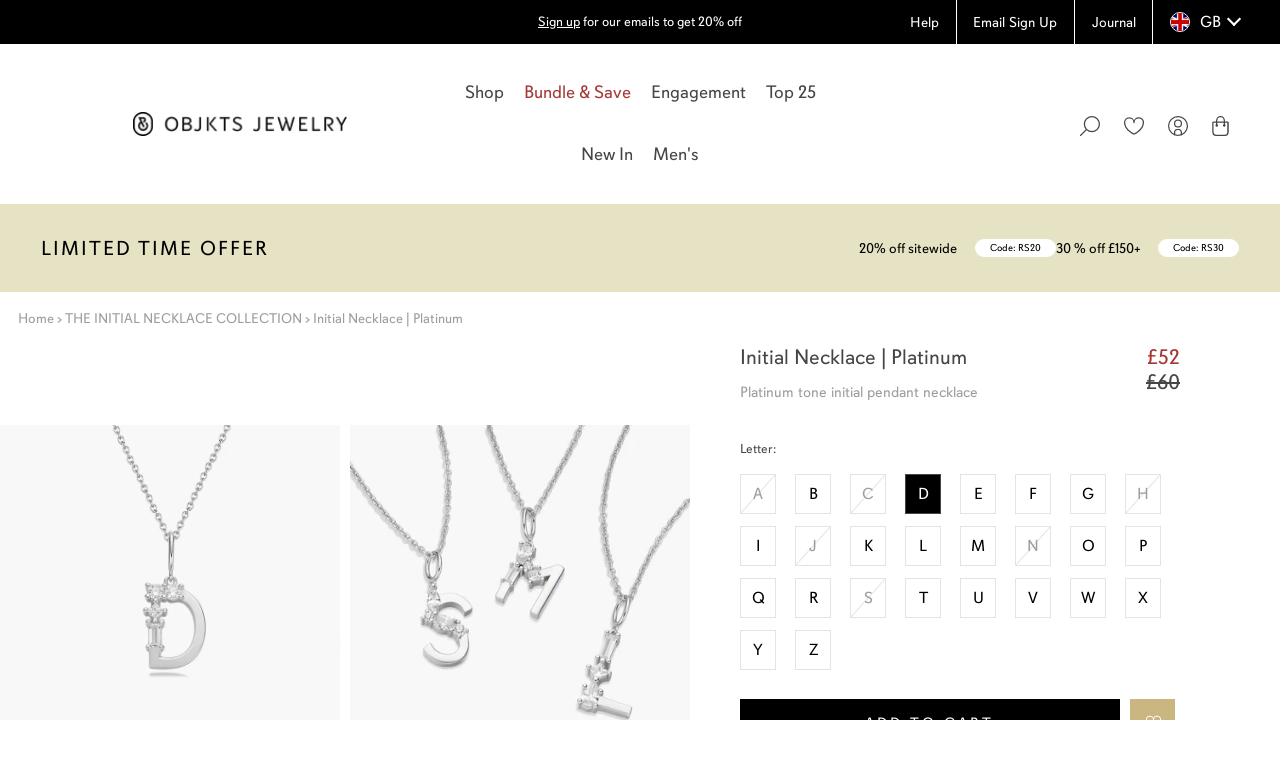

--- FILE ---
content_type: text/html; charset=utf-8
request_url: https://objktsjewelry.com/pages/free-gift-at-checkout-on-carts-over-120
body_size: 71484
content:
<!doctype html>

<html class="no-js" lang="en">
  <head>
<link rel='preconnect dns-prefetch' href='https://api.config-security.com/' crossorigin />
<link rel='preconnect dns-prefetch' href='https://conf.config-security.com/' crossorigin />
<link rel='preconnect dns-prefetch' href='https://whale.camera/' crossorigin />
  <!-- Google Tag Manager -->
  <script>
      (function(w,d,s,l,i){w[l]=w[l]||[];w[l].push({'gtm.start':new Date().getTime(),event:'gtm.js'});var f=d.getElementsByTagName(s)[0],
      j=d.createElement(s),dl=l!='dataLayer'?'&l='+l:'';j.async=true;j.src=
      'https://www.googletagmanager.com/gtm.js?id='+i+dl;f.parentNode.insertBefore(j,f);
      })(window,document,'script','dataLayer','GTM-W89QSTG');
  </script>
  <!-- End Google Tag Manager -->

  <!-- Global site tag (gtag.js) - Google Ads: 727152614 -->
  <script async src="https://www.googletagmanager.com/gtag/js?id=AW-727152614"></script>
  <script>
     window.dataLayer = window.dataLayer || [];
        function gtag(){dataLayer.push(arguments);}
        gtag('js', new Date());
        gtag('config', 'AW-727152614');
  </script>
<script>
/* >> TriplePixel :: start*/
window.TriplePixelData={TripleName:"meimeiobjects.myshopify.com",ver:"2.11",plat:"SHOPIFY",isHeadless:false},function(W,H,A,L,E,_,B,N){function O(U,T,P,H,R){void 0===R&&(R=!1),H=new XMLHttpRequest,P?(H.open("POST",U,!0),H.setRequestHeader("Content-Type","application/json")):H.open("GET",U,!0),H.send(JSON.stringify(P||{})),H.onreadystatechange=function(){4===H.readyState&&200===H.status?(R=H.responseText,U.includes(".txt")?eval(R):P||(N[B]=R)):(299<H.status||H.status<200)&&T&&!R&&(R=!0,O(U,T-1,P))}}if(N=window,!N[H+"sn"]){N[H+"sn"]=1,L=function(){return Date.now().toString(36)+"_"+Math.random().toString(36)};try{A.setItem(H,1+(0|A.getItem(H)||0)),(E=JSON.parse(A.getItem(H+"U")||"[]")).push({u:location.href,r:document.referrer,t:Date.now(),id:L()}),A.setItem(H+"U",JSON.stringify(E))}catch(e){}var i,m,p;A.getItem('"!nC`')||(_=A,A=N,A[H]||(E=A[H]=function(t,e,a){return void 0===a&&(a=[]),"State"==t?E.s:(W=L(),(E._q=E._q||[]).push([W,t,e].concat(a)),W)},E.s="Installed",E._q=[],E.ch=W,B="configSecurityConfModel",N[B]=1,O("https://conf.config-security.com/model",5),i=L(),m=A[atob("c2NyZWVu")],_.setItem("di_pmt_wt",i),p={id:i,action:"profile",avatar:_.getItem("auth-security_rand_salt_"),time:m[atob("d2lkdGg=")]+":"+m[atob("aGVpZ2h0")],host:A.TriplePixelData.TripleName,plat:A.TriplePixelData.plat,url:window.location.href,ref:document.referrer,ver:A.TriplePixelData.ver},O("https://api.config-security.com/event",5,p),O("https://whale.camera/live/dot.txt",5)))}}("","TriplePixel",localStorage);
/* << TriplePixel :: end*/
</script>
    <meta charset="utf-8"> 
    <meta http-equiv="X-UA-Compatible" content="IE=edge,chrome=1">
    <meta name="viewport" content="width=device-width, initial-scale=1.0, height=device-height, minimum-scale=1.0, user-scalable=0">
    <meta name="theme-color" content="">
    <meta name="google-site-verification" content="0-jTYB-zTeb67ql3d8_hhzL4rfkDFLPyXLG0xpdfoZA" />
    <title>
      Free gift at checkout on carts over £120+ &ndash; OBJKTS Jewelry
    </title><meta name="description" content="Spend £120 or £280 (before discount) and add a piece of jewellery for FREE. Stock up now—these make perfect stocking stuffers and we won’t tell anyone they were free if you don’t."><link rel="preconnect dns-prefetch" href="https://www.googletagmanager.com/" crossorigin />
    <link rel="preconnect dns-prefetch" href="https://www.google-analytics.com/" crossorigin />
    <link rel="preconnect dns-prefetch" href="https://analytics.tiktok.com" crossorigin />
    <link rel="preconnect dns-prefetch" href="https://script.hotjar.com" crossorigin />
    <link rel="dns-prefetch" href="https://cdn.shopify.com" crossorigin />
    <link rel="preconnect dns-prefetch" href="https://creatives.attn.tv" crossorigin />
    <link rel="preconnect dns-prefetch" href="https://static.klaviyo.com" crossorigin />
    
    

    <link rel="canonical" href="https://objktsjewelry.com/pages/free-gift-at-checkout-on-carts-over-120"><link rel="icon" type="image/png" href="//objktsjewelry.com/cdn/shop/files/objkts-favicon.png?crop=center&height=32&v=1644847264&width=32"><!-- Infinite Options by ShopPad -->
    <script>
      window.Shoppad = window.Shoppad || {},
        window.Shoppad.apps = window.Shoppad.apps || {},
        window.Shoppad.apps.infiniteoptions = window.Shoppad.apps.infiniteoptions || {},
        window.Shoppad.apps.infiniteoptions.submitPriceModCartAnyways = true;
      var FilterHelperCopy;
    </script>
        <script>
      /* ======= Global Cart Write Queue (fetch + XHR) — put early, once ======= */
(() => {
  if (window.__BB_CART_QUEUE__) return; // 防重复注入
  window.__BB_CART_QUEUE__ = true;

  const nativeFetch = window.fetch.bind(window);
  const NativeXHR = window.XMLHttpRequest;

  const q = [];
  let busy = false;

  const sleep = (ms) => new Promise(r => setTimeout(r, ms));
  const isCartWritePath = (u) => {
    try {
      const url = new URL(u, location.origin);
      return /^\/cart\/(add|update|change|clear)\.js$/i.test(url.pathname);
    } catch { return false; }
  };

  async function run(task) {
    const { kind } = task;
    let attempt = 0;
    while (true) {
      try {
        if (kind === 'fetch') {
          const resp = await task.send();
          if (resp && resp.status === 409 && attempt < 3) {
            try { window.BB?.t?.('cart_retry_409', { attempt, path: task.path }); } catch {}
            attempt++;
            await sleep(200 + attempt * 300);
            continue;
          }
          task.resolve(resp);
          return;
        } else {
          // XHR
          const status = await task.send();
          if (status === 409 && attempt < 3) {
            try { window.BB?.t?.('cart_retry_409', { attempt, path: task.path, kind:'xhr' }); } catch {}
            attempt++;
            await sleep(200 + attempt * 300);
            continue;
          }
          task.resolve(status);
          return;
        }
      } catch (e) {
        if (attempt < 2) { attempt++; await sleep(200 * attempt); continue; }
        task.reject(e);
        return;
      }
    }
  }

  function pump() {
    if (busy) return;
    const t = q.shift();
    if (!t) return;
    busy = true;
    run(t).finally(() => { busy = false; pump(); });
  }

  // -------- fetch hook --------
  window.fetch = function(input, init = {}) {
    const url = (typeof input === 'string') ? input : (input && input.url) || '';
    if (!isCartWritePath(url)) return nativeFetch(input, init);

    return new Promise((resolve, reject) => {
      const send = () => nativeFetch(input, init);
      const path = (() => { try { return new URL(url, location.origin).pathname; } catch { return url; } })();
      q.push({ kind:'fetch', send, resolve, reject, path });
      pump();
    });
  };

  // 公开一个带“优先级”的入口（可选使用）
  window.__BB_CART_FETCH__ = function(input, init = {}, opts = {}) {
    const url = (typeof input === 'string') ? input : (input && input.url) || '';
    if (!isCartWritePath(url)) return nativeFetch(input, init);

    return new Promise((resolve, reject) => {
      const send = () => nativeFetch(input, init);
      const path = (() => { try { return new URL(url, location.origin).pathname; } catch { return url; } })();
      const t = { kind:'fetch', send, resolve, reject, path };
      (opts.prio ? q.unshift(t) : q.push(t));
      pump();
    });
  };

  // -------- XHR hook（为少数老插件准备）--------
  function PatchedXHR() {
    const xhr = new NativeXHR();
    let _method = 'GET', _url = '', _isCart = false, _headers = [], _body = null;

    xhr._open = xhr.open;
    xhr.open = function(method, url, async = true, user, pass) {
      _method = String(method || 'GET').toUpperCase();
      _url = url;
      _isCart = (_method === 'POST' || _method === 'PUT' || _method === 'PATCH') && isCartWritePath(url);
      return NativeXHR.prototype.open.apply(xhr, arguments);
    };

    xhr._send = xhr.send;
    xhr.send = function(body) {
      _body = body;
      if (!_isCart) return NativeXHR.prototype.send.call(xhr, body);

      // 包一层 Promise，让它也走队列
      const sendOnce = () => new Promise((res, rej) => {
        const x = new NativeXHR();
        x.open(_method, _url, true);
        // 复制 headers
        _headers.forEach(([k, v]) => x.setRequestHeader(k, v));
        x.onreadystatechange = function() {
          if (x.readyState === 4) res(x.status);
        };
        x.onerror = () => rej(new Error('XHR error'));
        x.send(_body);
      });

      new Promise((resolve, reject) => {
        const path = (() => { try { return new URL(_url, location.origin).pathname; } catch { return _url; } })();
        const task = {
          kind:'xhr',
          send: sendOnce,
          resolve: (status) => {
            // 把最终结果“还原”到原 xhr 实例
            // 为简单起见，我们只触发 readyState=4；大多数老插件只关心完成态
            Object.defineProperty(xhr, 'readyState', { value: 4, configurable: true });
            Object.defineProperty(xhr, 'status', { value: status, configurable: true });
            xhr.onreadystatechange && xhr.onreadystatechange();
            resolve(status);
          },
          reject: (e) => { xhr.onerror && xhr.onerror(e); reject(e); },
          path
        };
        q.push(task); pump();
      });
    };

    const _set = xhr.setRequestHeader;
    xhr.setRequestHeader = function(k, v) {
      _headers.push([k, v]);
      return _set.call(xhr, k, v);
    };

    return xhr;
  }
  window.XMLHttpRequest = PatchedXHR;
})();

    </script>
    
    <!-- Infinite Options Faster Loading Script by ShopPad -->
    <script defer src="//d1liekpayvooaz.cloudfront.net/apps/customizery/customizery.js?shop=meimeiobjects.myshopify.com"></script>
  
    <meta property="og:type" content="website">
  <meta property="og:title" content="Free gift at checkout on carts over £120+"><meta property="og:description" content="Spend £120 or £280 (before discount) and add a piece of jewellery for FREE. Stock up now—these make perfect stocking stuffers and we won’t tell anyone they were free if you don’t."><meta property="og:url" content="https://objktsjewelry.com/pages/free-gift-at-checkout-on-carts-over-120">
<meta property="og:site_name" content="OBJKTS Jewelry"><meta name="twitter:card" content="summary"><meta name="twitter:title" content="Free gift at checkout on carts over £120+">
  <meta name="twitter:description" content="Spend £120 or £280 (before discount) and add a piece of jewellery for FREE. Stock up now—these make perfect stocking stuffers and we won’t tell anyone they were free if you don’t.">

    <script src="//searchanise-ef84.kxcdn.com/widgets/shopify/init.js?a=6Z4Q8W5S1F"></script>

    
    
        <script>window.performance && window.performance.mark && window.performance.mark('shopify.content_for_header.start');</script><meta name="google-site-verification" content="M-muxLaJzBwHb4h18v9MCOkG2Mfy_66DkldJQbxpxtw">
<meta name="facebook-domain-verification" content="uzuq3ab6hyo6d80g09jto8vq7qtfks">
<meta id="shopify-digital-wallet" name="shopify-digital-wallet" content="/4721803334/digital_wallets/dialog">
<meta name="shopify-checkout-api-token" content="423d6c7e9971f14fea6fc598233d257b">
<meta id="in-context-paypal-metadata" data-shop-id="4721803334" data-venmo-supported="false" data-environment="production" data-locale="en_US" data-paypal-v4="true" data-currency="GBP">
<script async="async" src="/checkouts/internal/preloads.js?locale=en-GB"></script>
<link rel="preconnect" href="https://shop.app" crossorigin="anonymous">
<script async="async" src="https://shop.app/checkouts/internal/preloads.js?locale=en-GB&shop_id=4721803334" crossorigin="anonymous"></script>
<script id="apple-pay-shop-capabilities" type="application/json">{"shopId":4721803334,"countryCode":"GB","currencyCode":"GBP","merchantCapabilities":["supports3DS"],"merchantId":"gid:\/\/shopify\/Shop\/4721803334","merchantName":"OBJKTS Jewelry","requiredBillingContactFields":["postalAddress","email","phone"],"requiredShippingContactFields":["postalAddress","email","phone"],"shippingType":"shipping","supportedNetworks":["visa","maestro","masterCard","amex","discover","elo"],"total":{"type":"pending","label":"OBJKTS Jewelry","amount":"1.00"},"shopifyPaymentsEnabled":true,"supportsSubscriptions":true}</script>
<script id="shopify-features" type="application/json">{"accessToken":"423d6c7e9971f14fea6fc598233d257b","betas":["rich-media-storefront-analytics"],"domain":"objktsjewelry.com","predictiveSearch":true,"shopId":4721803334,"locale":"en"}</script>
<script>var Shopify = Shopify || {};
Shopify.shop = "meimeiobjects.myshopify.com";
Shopify.locale = "en";
Shopify.currency = {"active":"GBP","rate":"1.0"};
Shopify.country = "GB";
Shopify.theme = {"name":"JL【Bundle and Save Roundel】updated nav images","id":139168350274,"schema_name":"Objktsjewelry","schema_version":"2.7.1","theme_store_id":855,"role":"main"};
Shopify.theme.handle = "null";
Shopify.theme.style = {"id":null,"handle":null};
Shopify.cdnHost = "objktsjewelry.com/cdn";
Shopify.routes = Shopify.routes || {};
Shopify.routes.root = "/";</script>
<script type="module">!function(o){(o.Shopify=o.Shopify||{}).modules=!0}(window);</script>
<script>!function(o){function n(){var o=[];function n(){o.push(Array.prototype.slice.apply(arguments))}return n.q=o,n}var t=o.Shopify=o.Shopify||{};t.loadFeatures=n(),t.autoloadFeatures=n()}(window);</script>
<script>
  window.ShopifyPay = window.ShopifyPay || {};
  window.ShopifyPay.apiHost = "shop.app\/pay";
  window.ShopifyPay.redirectState = null;
</script>
<script id="shop-js-analytics" type="application/json">{"pageType":"page"}</script>
<script defer="defer" async type="module" src="//objktsjewelry.com/cdn/shopifycloud/shop-js/modules/v2/client.init-shop-cart-sync_C5BV16lS.en.esm.js"></script>
<script defer="defer" async type="module" src="//objktsjewelry.com/cdn/shopifycloud/shop-js/modules/v2/chunk.common_CygWptCX.esm.js"></script>
<script type="module">
  await import("//objktsjewelry.com/cdn/shopifycloud/shop-js/modules/v2/client.init-shop-cart-sync_C5BV16lS.en.esm.js");
await import("//objktsjewelry.com/cdn/shopifycloud/shop-js/modules/v2/chunk.common_CygWptCX.esm.js");

  window.Shopify.SignInWithShop?.initShopCartSync?.({"fedCMEnabled":true,"windoidEnabled":true});

</script>
<script>
  window.Shopify = window.Shopify || {};
  if (!window.Shopify.featureAssets) window.Shopify.featureAssets = {};
  window.Shopify.featureAssets['shop-js'] = {"shop-cart-sync":["modules/v2/client.shop-cart-sync_ZFArdW7E.en.esm.js","modules/v2/chunk.common_CygWptCX.esm.js"],"init-fed-cm":["modules/v2/client.init-fed-cm_CmiC4vf6.en.esm.js","modules/v2/chunk.common_CygWptCX.esm.js"],"shop-button":["modules/v2/client.shop-button_tlx5R9nI.en.esm.js","modules/v2/chunk.common_CygWptCX.esm.js"],"shop-cash-offers":["modules/v2/client.shop-cash-offers_DOA2yAJr.en.esm.js","modules/v2/chunk.common_CygWptCX.esm.js","modules/v2/chunk.modal_D71HUcav.esm.js"],"init-windoid":["modules/v2/client.init-windoid_sURxWdc1.en.esm.js","modules/v2/chunk.common_CygWptCX.esm.js"],"shop-toast-manager":["modules/v2/client.shop-toast-manager_ClPi3nE9.en.esm.js","modules/v2/chunk.common_CygWptCX.esm.js"],"init-shop-email-lookup-coordinator":["modules/v2/client.init-shop-email-lookup-coordinator_B8hsDcYM.en.esm.js","modules/v2/chunk.common_CygWptCX.esm.js"],"init-shop-cart-sync":["modules/v2/client.init-shop-cart-sync_C5BV16lS.en.esm.js","modules/v2/chunk.common_CygWptCX.esm.js"],"avatar":["modules/v2/client.avatar_BTnouDA3.en.esm.js"],"pay-button":["modules/v2/client.pay-button_FdsNuTd3.en.esm.js","modules/v2/chunk.common_CygWptCX.esm.js"],"init-customer-accounts":["modules/v2/client.init-customer-accounts_DxDtT_ad.en.esm.js","modules/v2/client.shop-login-button_C5VAVYt1.en.esm.js","modules/v2/chunk.common_CygWptCX.esm.js","modules/v2/chunk.modal_D71HUcav.esm.js"],"init-shop-for-new-customer-accounts":["modules/v2/client.init-shop-for-new-customer-accounts_ChsxoAhi.en.esm.js","modules/v2/client.shop-login-button_C5VAVYt1.en.esm.js","modules/v2/chunk.common_CygWptCX.esm.js","modules/v2/chunk.modal_D71HUcav.esm.js"],"shop-login-button":["modules/v2/client.shop-login-button_C5VAVYt1.en.esm.js","modules/v2/chunk.common_CygWptCX.esm.js","modules/v2/chunk.modal_D71HUcav.esm.js"],"init-customer-accounts-sign-up":["modules/v2/client.init-customer-accounts-sign-up_CPSyQ0Tj.en.esm.js","modules/v2/client.shop-login-button_C5VAVYt1.en.esm.js","modules/v2/chunk.common_CygWptCX.esm.js","modules/v2/chunk.modal_D71HUcav.esm.js"],"shop-follow-button":["modules/v2/client.shop-follow-button_Cva4Ekp9.en.esm.js","modules/v2/chunk.common_CygWptCX.esm.js","modules/v2/chunk.modal_D71HUcav.esm.js"],"checkout-modal":["modules/v2/client.checkout-modal_BPM8l0SH.en.esm.js","modules/v2/chunk.common_CygWptCX.esm.js","modules/v2/chunk.modal_D71HUcav.esm.js"],"lead-capture":["modules/v2/client.lead-capture_Bi8yE_yS.en.esm.js","modules/v2/chunk.common_CygWptCX.esm.js","modules/v2/chunk.modal_D71HUcav.esm.js"],"shop-login":["modules/v2/client.shop-login_D6lNrXab.en.esm.js","modules/v2/chunk.common_CygWptCX.esm.js","modules/v2/chunk.modal_D71HUcav.esm.js"],"payment-terms":["modules/v2/client.payment-terms_CZxnsJam.en.esm.js","modules/v2/chunk.common_CygWptCX.esm.js","modules/v2/chunk.modal_D71HUcav.esm.js"]};
</script>
<script>(function() {
  var isLoaded = false;
  function asyncLoad() {
    if (isLoaded) return;
    isLoaded = true;
    var urls = ["https:\/\/cdn-widgetsrepository.yotpo.com\/v1\/loader\/JjLFevYcjsoplhsrC4POtq0oj1KtPX1zcFYWn2uT?shop=meimeiobjects.myshopify.com","https:\/\/cdn-loyalty.yotpo.com\/loader\/KD8tFSrOy-phXBmOqhfOkQ.js?shop=meimeiobjects.myshopify.com","https:\/\/customer-first-focus.b-cdn.net\/cffOrderifyLoader_min.js?shop=meimeiobjects.myshopify.com","\/\/staticw2.yotpo.com\/JjLFevYcjsoplhsrC4POtq0oj1KtPX1zcFYWn2uT\/widget.js?shop=meimeiobjects.myshopify.com","https:\/\/cdn.weglot.com\/weglot_script_tag.js?shop=meimeiobjects.myshopify.com","https:\/\/cdn.rebuyengine.com\/onsite\/js\/rebuy.js?shop=meimeiobjects.myshopify.com","https:\/\/reconvert-cdn.com\/assets\/js\/store_reconvert_node.js?v=2\u0026scid=N2NkOWY1NDU2MGMyM2JlZWQzYTY3NTA4ZmYwYzU2YzAuMGY1Njk2Zjg5YjhkY2QwODEwZDhjYTU0NDBiYmUxNTY=\u0026shop=meimeiobjects.myshopify.com","https:\/\/reconvert-cdn.com\/assets\/js\/reconvert_script_tags.mini.js?scid=N2NkOWY1NDU2MGMyM2JlZWQzYTY3NTA4ZmYwYzU2YzAuMGY1Njk2Zjg5YjhkY2QwODEwZDhjYTU0NDBiYmUxNTY=\u0026shop=meimeiobjects.myshopify.com","\/\/backinstock.useamp.com\/widget\/33819_1767156025.js?category=bis\u0026v=6\u0026shop=meimeiobjects.myshopify.com","https:\/\/searchanise-ef84.kxcdn.com\/widgets\/shopify\/init.js?a=6Z4Q8W5S1F\u0026shop=meimeiobjects.myshopify.com"];
    for (var i = 0; i < urls.length; i++) {
      var s = document.createElement('script');
      s.type = 'text/javascript';
      s.async = true;
      s.src = urls[i];
      var x = document.getElementsByTagName('script')[0];
      x.parentNode.insertBefore(s, x);
    }
  };
  if(window.attachEvent) {
    window.attachEvent('onload', asyncLoad);
  } else {
    window.addEventListener('load', asyncLoad, false);
  }
})();</script>
<script id="__st">var __st={"a":4721803334,"offset":0,"reqid":"b4a3e971-1864-437b-8f3f-f5e0bafe007c-1768776302","pageurl":"objktsjewelry.com\/pages\/free-gift-at-checkout-on-carts-over-120","s":"pages-105030221890","u":"b3c77d512356","p":"page","rtyp":"page","rid":105030221890};</script>
<script>window.ShopifyPaypalV4VisibilityTracking = true;</script>
<script id="captcha-bootstrap">!function(){'use strict';const t='contact',e='account',n='new_comment',o=[[t,t],['blogs',n],['comments',n],[t,'customer']],c=[[e,'customer_login'],[e,'guest_login'],[e,'recover_customer_password'],[e,'create_customer']],r=t=>t.map((([t,e])=>`form[action*='/${t}']:not([data-nocaptcha='true']) input[name='form_type'][value='${e}']`)).join(','),a=t=>()=>t?[...document.querySelectorAll(t)].map((t=>t.form)):[];function s(){const t=[...o],e=r(t);return a(e)}const i='password',u='form_key',d=['recaptcha-v3-token','g-recaptcha-response','h-captcha-response',i],f=()=>{try{return window.sessionStorage}catch{return}},m='__shopify_v',_=t=>t.elements[u];function p(t,e,n=!1){try{const o=window.sessionStorage,c=JSON.parse(o.getItem(e)),{data:r}=function(t){const{data:e,action:n}=t;return t[m]||n?{data:e,action:n}:{data:t,action:n}}(c);for(const[e,n]of Object.entries(r))t.elements[e]&&(t.elements[e].value=n);n&&o.removeItem(e)}catch(o){console.error('form repopulation failed',{error:o})}}const l='form_type',E='cptcha';function T(t){t.dataset[E]=!0}const w=window,h=w.document,L='Shopify',v='ce_forms',y='captcha';let A=!1;((t,e)=>{const n=(g='f06e6c50-85a8-45c8-87d0-21a2b65856fe',I='https://cdn.shopify.com/shopifycloud/storefront-forms-hcaptcha/ce_storefront_forms_captcha_hcaptcha.v1.5.2.iife.js',D={infoText:'Protected by hCaptcha',privacyText:'Privacy',termsText:'Terms'},(t,e,n)=>{const o=w[L][v],c=o.bindForm;if(c)return c(t,g,e,D).then(n);var r;o.q.push([[t,g,e,D],n]),r=I,A||(h.body.append(Object.assign(h.createElement('script'),{id:'captcha-provider',async:!0,src:r})),A=!0)});var g,I,D;w[L]=w[L]||{},w[L][v]=w[L][v]||{},w[L][v].q=[],w[L][y]=w[L][y]||{},w[L][y].protect=function(t,e){n(t,void 0,e),T(t)},Object.freeze(w[L][y]),function(t,e,n,w,h,L){const[v,y,A,g]=function(t,e,n){const i=e?o:[],u=t?c:[],d=[...i,...u],f=r(d),m=r(i),_=r(d.filter((([t,e])=>n.includes(e))));return[a(f),a(m),a(_),s()]}(w,h,L),I=t=>{const e=t.target;return e instanceof HTMLFormElement?e:e&&e.form},D=t=>v().includes(t);t.addEventListener('submit',(t=>{const e=I(t);if(!e)return;const n=D(e)&&!e.dataset.hcaptchaBound&&!e.dataset.recaptchaBound,o=_(e),c=g().includes(e)&&(!o||!o.value);(n||c)&&t.preventDefault(),c&&!n&&(function(t){try{if(!f())return;!function(t){const e=f();if(!e)return;const n=_(t);if(!n)return;const o=n.value;o&&e.removeItem(o)}(t);const e=Array.from(Array(32),(()=>Math.random().toString(36)[2])).join('');!function(t,e){_(t)||t.append(Object.assign(document.createElement('input'),{type:'hidden',name:u})),t.elements[u].value=e}(t,e),function(t,e){const n=f();if(!n)return;const o=[...t.querySelectorAll(`input[type='${i}']`)].map((({name:t})=>t)),c=[...d,...o],r={};for(const[a,s]of new FormData(t).entries())c.includes(a)||(r[a]=s);n.setItem(e,JSON.stringify({[m]:1,action:t.action,data:r}))}(t,e)}catch(e){console.error('failed to persist form',e)}}(e),e.submit())}));const S=(t,e)=>{t&&!t.dataset[E]&&(n(t,e.some((e=>e===t))),T(t))};for(const o of['focusin','change'])t.addEventListener(o,(t=>{const e=I(t);D(e)&&S(e,y())}));const B=e.get('form_key'),M=e.get(l),P=B&&M;t.addEventListener('DOMContentLoaded',(()=>{const t=y();if(P)for(const e of t)e.elements[l].value===M&&p(e,B);[...new Set([...A(),...v().filter((t=>'true'===t.dataset.shopifyCaptcha))])].forEach((e=>S(e,t)))}))}(h,new URLSearchParams(w.location.search),n,t,e,['guest_login'])})(!0,!0)}();</script>
<script integrity="sha256-4kQ18oKyAcykRKYeNunJcIwy7WH5gtpwJnB7kiuLZ1E=" data-source-attribution="shopify.loadfeatures" defer="defer" src="//objktsjewelry.com/cdn/shopifycloud/storefront/assets/storefront/load_feature-a0a9edcb.js" crossorigin="anonymous"></script>
<script crossorigin="anonymous" defer="defer" src="//objktsjewelry.com/cdn/shopifycloud/storefront/assets/shopify_pay/storefront-65b4c6d7.js?v=20250812"></script>
<script data-source-attribution="shopify.dynamic_checkout.dynamic.init">var Shopify=Shopify||{};Shopify.PaymentButton=Shopify.PaymentButton||{isStorefrontPortableWallets:!0,init:function(){window.Shopify.PaymentButton.init=function(){};var t=document.createElement("script");t.src="https://objktsjewelry.com/cdn/shopifycloud/portable-wallets/latest/portable-wallets.en.js",t.type="module",document.head.appendChild(t)}};
</script>
<script data-source-attribution="shopify.dynamic_checkout.buyer_consent">
  function portableWalletsHideBuyerConsent(e){var t=document.getElementById("shopify-buyer-consent"),n=document.getElementById("shopify-subscription-policy-button");t&&n&&(t.classList.add("hidden"),t.setAttribute("aria-hidden","true"),n.removeEventListener("click",e))}function portableWalletsShowBuyerConsent(e){var t=document.getElementById("shopify-buyer-consent"),n=document.getElementById("shopify-subscription-policy-button");t&&n&&(t.classList.remove("hidden"),t.removeAttribute("aria-hidden"),n.addEventListener("click",e))}window.Shopify?.PaymentButton&&(window.Shopify.PaymentButton.hideBuyerConsent=portableWalletsHideBuyerConsent,window.Shopify.PaymentButton.showBuyerConsent=portableWalletsShowBuyerConsent);
</script>
<script data-source-attribution="shopify.dynamic_checkout.cart.bootstrap">document.addEventListener("DOMContentLoaded",(function(){function t(){return document.querySelector("shopify-accelerated-checkout-cart, shopify-accelerated-checkout")}if(t())Shopify.PaymentButton.init();else{new MutationObserver((function(e,n){t()&&(Shopify.PaymentButton.init(),n.disconnect())})).observe(document.body,{childList:!0,subtree:!0})}}));
</script>
<script id='scb4127' type='text/javascript' async='' src='https://objktsjewelry.com/cdn/shopifycloud/privacy-banner/storefront-banner.js'></script><link id="shopify-accelerated-checkout-styles" rel="stylesheet" media="screen" href="https://objktsjewelry.com/cdn/shopifycloud/portable-wallets/latest/accelerated-checkout-backwards-compat.css" crossorigin="anonymous">
<style id="shopify-accelerated-checkout-cart">
        #shopify-buyer-consent {
  margin-top: 1em;
  display: inline-block;
  width: 100%;
}

#shopify-buyer-consent.hidden {
  display: none;
}

#shopify-subscription-policy-button {
  background: none;
  border: none;
  padding: 0;
  text-decoration: underline;
  font-size: inherit;
  cursor: pointer;
}

#shopify-subscription-policy-button::before {
  box-shadow: none;
}

      </style>

<script>window.performance && window.performance.mark && window.performance.mark('shopify.content_for_header.end');</script>
    

    <link rel="stylesheet" href="https://use.typekit.net/csf4cdt.css"><style data-shopify>/* custom font */
      @font-face {
          font-family: "Blacker Sans Pro Book";
          font-display: swap;
          src: url(//objktsjewelry.com/cdn/shop/t/493/assets/Blacker-Sans-Pro-Book.woff2?v=52726139829285377811768228188) format("woff2");
      }
      @font-face {
          font-family: "Blacker Sans Pro Regular";
          font-display: swap;
          src: url(//objktsjewelry.com/cdn/shop/t/493/assets/Blacker-Sans-Pro-Regular.woff2?v=143211335792836518311768228189) format("woff2");
      }
      /* Typography */@font-face {
  font-family: "Open Sans";
  font-weight: 400;
  font-style: normal;
  font-display: swap;
  src: url("//objktsjewelry.com/cdn/fonts/open_sans/opensans_n4.c32e4d4eca5273f6d4ee95ddf54b5bbb75fc9b61.woff2") format("woff2"),
       url("//objktsjewelry.com/cdn/fonts/open_sans/opensans_n4.5f3406f8d94162b37bfa232b486ac93ee892406d.woff") format("woff");
}
@font-face {
  font-family: Jost;
  font-weight: 400;
  font-style: normal;
  font-display: swap;
  src: url("//objktsjewelry.com/cdn/fonts/jost/jost_n4.d47a1b6347ce4a4c9f437608011273009d91f2b7.woff2") format("woff2"),
       url("//objktsjewelry.com/cdn/fonts/jost/jost_n4.791c46290e672b3f85c3d1c651ef2efa3819eadd.woff") format("woff");
}
@font-face {
  font-family: Jost;
  font-weight: 700;
  font-style: normal;
  font-display: swap;
  src: url("//objktsjewelry.com/cdn/fonts/jost/jost_n7.921dc18c13fa0b0c94c5e2517ffe06139c3615a3.woff2") format("woff2"),
       url("//objktsjewelry.com/cdn/fonts/jost/jost_n7.cbfc16c98c1e195f46c536e775e4e959c5f2f22b.woff") format("woff");
}
@font-face {
  font-family: Jost;
  font-weight: 400;
  font-style: italic;
  font-display: swap;
  src: url("//objktsjewelry.com/cdn/fonts/jost/jost_i4.b690098389649750ada222b9763d55796c5283a5.woff2") format("woff2"),
       url("//objktsjewelry.com/cdn/fonts/jost/jost_i4.fd766415a47e50b9e391ae7ec04e2ae25e7e28b0.woff") format("woff");
}
@font-face {
  font-family: Jost;
  font-weight: 700;
  font-style: italic;
  font-display: swap;
  src: url("//objktsjewelry.com/cdn/fonts/jost/jost_i7.d8201b854e41e19d7ed9b1a31fe4fe71deea6d3f.woff2") format("woff2"),
       url("//objktsjewelry.com/cdn/fonts/jost/jost_i7.eae515c34e26b6c853efddc3fc0c552e0de63757.woff") format("woff");
}
:root {
        /* Colors */
        --background      : #ffffff;
        --light-background: #ffffff;
        --heading-color   : #454545;
        --text-color      : #454545;
        --text-color-light: #9d9d9d;
        --text-color-rgb: 28, 27, 27;
        --link-color      : #cab681;
        --border-color    : #e3e3e3;
        --button-background: #1d1d1d;
        --button-text-color: #ffffff;
        --header-background       : #ffffff;
        --header-heading-color    : #454545;
        --header-light-text-color : #9d9d9d;
        --header-border-color     : #e3e3e3;
        --footer-background    : #ffffff;
        --footer-text-color    : #9d9d9d;
        --footer-heading-color : #454545;
        --footer-border-color  : #f0f0f0;
        --navigation-background      : #454545;
        --navigation-text-color      : #ffffff;
        --navigation-text-color-light: rgba(var(--navigation-text-color), 0.5);
        --navigation-border-color    : rgba(var(--navigation-text-color), 0.25);
        --newsletter-popup-background : #454545;
        --newsletter-popup-text-color : #ffffff;
        --secondary-elements-background       : #faf5e0;
        --secondary-elements-text-color       : #373737;
        --secondary-elements-text-color-light : rgba(var(--secondary-elements-text-color), 0.5);
        --secondary-elements-border-color     : rgba(var(--secondary-elements-text-color), 0.25);
        --product-sale-price-color: #a53736;
        --heading-font-family : 'davis-sans', sans-serif;
        --heading-font-weight : 400;
        --heading-font-style  : normal;
        --heading-font-size   : small;
        --text-font-family : 'davis-sans', sans-serif;
        --text-font-weight : 400;
        --text-font-style  : normal;
        --uppercase-heading: true;
        --base-text-font-size   : 14px;
        --default-text-font-size: 14px;
        /* Products */
        --product-info-alignment         : center;
        --product-show-price-on-hover    : false;
        --product-list-horizontal-spacing: extra_small;
        --product-list-vertical-spacing  : extra_small;
        --horizontal-spacing-four-products-per-row: 0px;
        --vertical-spacing-four-products-per-row  : 0px;
        --horizontal-spacing-two-products-per-row: 0px;
        --vertical-spacing-two-products-per-row  : 0px;
        --horizontal-spacing-four-products-per-row: 20px;
        --horizontal-spacing-two-products-per-row : 20px;
        --vertical-spacing-four-products-per-row: 15px;
        --vertical-spacing-two-products-per-row : 20px;
        --cursor-zoom-in-svg    : url("//objktsjewelry.com/cdn/shop/t/493/assets/cursor-zoom-in.svg?v=174614733836777429241768228355");
        --cursor-zoom-in-2x-svg : url("//objktsjewelry.com/cdn/shop/t/493/assets/cursor-zoom-in-2x.svg?v=165995047460875994171768228356");
        /* Animation */
        --drawer-header-height : 50px;
        --drawer-transition-timing: cubic-bezier(0.645, 0.045, 0.355, 1);
        --show-page-transition: true;
        --show-button-transition: true;
        --show-image-zooming: true;
        --show-element-staggering: false;
        /* Other */
        --header-base-height: 80px; 
      }</style><link href="//objktsjewelry.com/cdn/shop/t/493/assets/base.css?v=86439881765130832651768228174" rel="stylesheet" type="text/css" media="all" />
    
    <link href="//objktsjewelry.com/cdn/shop/t/493/assets/tailwind.css?v=74055622275824254131768575264" rel="stylesheet" type="text/css" media="all" />
    <link href="//objktsjewelry.com/cdn/shop/t/493/assets/custom.css?v=91532386271948096081768228355" rel="stylesheet" type="text/css" media="all" />
    <script>
      // This allows to expose several variables to the global scope, to be used in scripts
      window.theme = {
        template: "page",
        shopCurrency: "GBP",
        moneyFormat: "\u003cspan class=money\u003e£{{amount}}\u003c\/span\u003e",
        moneyWithCurrencyFormat: "\u003cspan class=money\u003e£{{amount}} GBP\u003c\/span\u003e",
        currencyConversionEnabled: false,
        currencyConversionMoneyFormat: "money_format",
        currencyConversionRoundAmounts: true,
        productImageSize: "natural",
        searchMode: "product",
        showPageTransition: true,
        showElementStaggering: false,
        showImageZooming: true,
        enableExperimentalResizeObserver: false
      };

      window.languages = {
        cartAddNote: "Add Order Note",
        cartEditNote: "Edit Order Note",
        productImageLoadingError: "This image could not be loaded. Please try to reload the page.",
        productFormAddToCart: "Add to cart",
        productFormUnavailable: "Unavailable",
        productFormSoldOut: "Out of Stock",
        shippingEstimatorOneResult: "1 option available:",
        shippingEstimatorMoreResults: "{{count}} options available:",
        shippingEstimatorNoResults: "No shipping could be found"
      };

      window.lazySizesConfig = {
        loadHidden: false,
        hFac: 0.5,
        expFactor: 2,
        ricTimeout: 150,
        lazyClass: 'Image--lazyLoad',
        loadingClass: 'Image--lazyLoading',
        loadedClass: 'Image--lazyLoaded'
      };

      document.documentElement.className = document.documentElement.className.replace('no-js', 'js');
      document.documentElement.style.setProperty('--window-height', window.innerHeight + 'px');

      // We do a quick detection of some features (we could use Modernizr but for so little...)
      (function() {
        document.documentElement.className += ((window.CSS && window.CSS.supports('(position: sticky) or (position: -webkit-sticky)')) ? ' supports-sticky' : ' no-supports-sticky');
        document.documentElement.className += (window.matchMedia('(-moz-touch-enabled: 1), (hover: none)')).matches ? ' no-supports-hover' : ' supports-hover';
      }());

      // This code is done to force reload the page when the back button is hit (which allows to fix stale data on cart, for instance)
      (function () {
        window.onpageshow = function(event) {
          if (event.persisted) {
            window.location.reload();
          }
        };
      })();
    </script>

    <script src="//objktsjewelry.com/cdn/shop/t/493/assets/lazysizes.min.js?v=174358363404432586981768228240" async></script>

    
<script src="https://polyfill-fastly.net/v3/polyfill.min.js?unknown=polyfill&features=fetch,Element.prototype.closest,Element.prototype.remove,Element.prototype.classList,Array.prototype.includes,Array.prototype.fill,Object.assign,CustomEvent,IntersectionObserver,IntersectionObserverEntry" async ></script>


    

    <script defer src="//objktsjewelry.com/cdn/shopifycloud/storefront/assets/themes_support/option_selection-b017cd28.js" ></script>
    <script data-cfasync="false">
    Shopify.money_format = "\u003cspan class=money\u003e£{{amount}}\u003c\/span\u003e";
    </script>


     <!-- Hotjar Tracking Code for OBJKTS JEWELRY -->
      <script>
          (function(h,o,t,j,a,r){
              h.hj=h.hj||function(){(h.hj.q=h.hj.q||[]).push(arguments)};
              h._hjSettings={hjid:1419729,hjsv:6};
              a=o.getElementsByTagName('head')[0];
              r=o.createElement('script');r.async=1;
              r.src=t+h._hjSettings.hjid+j+h._hjSettings.hjsv;
              a.appendChild(r);
          })(window,document,'https://static.hotjar.com/c/hotjar-','.js?sv=');
      </script>
      <!-- OMG remarketingData -->
      
          <script type= "text/javascript">
            var googleTagParams = {
              ecomm_pagetype: 'other',
            };
          </script>
      
      <script>
        window.dataLayer=window.dataLayer||[];
        dataLayer.push ({   
          'event':'remarketingData',
          'googleTagParams': window.googleTagParams 
        });
      </script>
      <!-- End OMG remarketingData -->
      <!-- Global Data -->    
      <script>
          var GeoCountryCode = Shopify.country;
          var GeoCurrencyRate = Shopify.currency.rate;
          var IGNORE_LOCATION_STORAGE_KEY = 'IGNORE_LOCATION_STORAGE_KEY'
          var ignoreLocationStorage = {
            fetch: function () {
              var ignoreLocation = (localStorage.getItem(IGNORE_LOCATION_STORAGE_KEY) || "");
              return ignoreLocation;
            },
            save: function (ignoreLocation) {
              localStorage.setItem(IGNORE_LOCATION_STORAGE_KEY, ignoreLocation);
            }
          }
    
          var CC_LOCATION_STORAGE_KEY = 'CC_LOCATION_STORAGE_KEY'
          var ccLocationStorage = {
              fetch: function () {
                var ccLocation = (localStorage.getItem(CC_LOCATION_STORAGE_KEY) || "");
                return ccLocation;
              },
              save: function (ccLocation) {
                localStorage.setItem(CC_LOCATION_STORAGE_KEY, ccLocation);
              }
           }
    
            if (window.location.href.indexOf("#unsetgeoredirect")!=-1) {
              ignoreLocationStorage.save('true');
            }
      </script>
      
      
    <script src="//objktsjewelry.com/cdn/shop/t/493/assets/jquery-3.7.1.min.js?v=158417595810649192771768228233" ></script> 
    <script>
    window.Shopify = window.Shopify || {theme: {id: 139168350274, role: 'main' } };
    window._template = {
        directory: "",
        name: "page",
        suffix: "article"
    };
  </script>
 <!-- BEGIN app block: shopify://apps/klaviyo-email-marketing-sms/blocks/klaviyo-onsite-embed/2632fe16-c075-4321-a88b-50b567f42507 -->












  <script async src="https://static.klaviyo.com/onsite/js/RgEbwd/klaviyo.js?company_id=RgEbwd"></script>
  <script>!function(){if(!window.klaviyo){window._klOnsite=window._klOnsite||[];try{window.klaviyo=new Proxy({},{get:function(n,i){return"push"===i?function(){var n;(n=window._klOnsite).push.apply(n,arguments)}:function(){for(var n=arguments.length,o=new Array(n),w=0;w<n;w++)o[w]=arguments[w];var t="function"==typeof o[o.length-1]?o.pop():void 0,e=new Promise((function(n){window._klOnsite.push([i].concat(o,[function(i){t&&t(i),n(i)}]))}));return e}}})}catch(n){window.klaviyo=window.klaviyo||[],window.klaviyo.push=function(){var n;(n=window._klOnsite).push.apply(n,arguments)}}}}();</script>

  




  <script>
    window.klaviyoReviewsProductDesignMode = false
  </script>







<!-- END app block --><script src="https://cdn.shopify.com/extensions/019bbea2-2c95-7916-8bba-1dc7b2fb9dfe/loop-returns-339/assets/onstore-block.js" type="text/javascript" defer="defer"></script>
<link href="https://cdn.shopify.com/extensions/019bbea2-2c95-7916-8bba-1dc7b2fb9dfe/loop-returns-339/assets/onstore-block.css" rel="stylesheet" type="text/css" media="all">
<script src="https://cdn.shopify.com/extensions/019a5f30-c2c0-7611-a9f7-4a2bb1910537/app-174/assets/app_dah.js" type="text/javascript" defer="defer"></script>
<meta property="og:image" content="https://cdn.shopify.com/s/files/1/0047/2180/3334/files/31881CE9-DF7B-4787-9D07-947F767277E3.jpg?v=1741707705" />
<meta property="og:image:secure_url" content="https://cdn.shopify.com/s/files/1/0047/2180/3334/files/31881CE9-DF7B-4787-9D07-947F767277E3.jpg?v=1741707705" />
<meta property="og:image:width" content="2268" />
<meta property="og:image:height" content="3024" />
<link href="https://monorail-edge.shopifysvc.com" rel="dns-prefetch">
<script>(function(){if ("sendBeacon" in navigator && "performance" in window) {try {var session_token_from_headers = performance.getEntriesByType('navigation')[0].serverTiming.find(x => x.name == '_s').description;} catch {var session_token_from_headers = undefined;}var session_cookie_matches = document.cookie.match(/_shopify_s=([^;]*)/);var session_token_from_cookie = session_cookie_matches && session_cookie_matches.length === 2 ? session_cookie_matches[1] : "";var session_token = session_token_from_headers || session_token_from_cookie || "";function handle_abandonment_event(e) {var entries = performance.getEntries().filter(function(entry) {return /monorail-edge.shopifysvc.com/.test(entry.name);});if (!window.abandonment_tracked && entries.length === 0) {window.abandonment_tracked = true;var currentMs = Date.now();var navigation_start = performance.timing.navigationStart;var payload = {shop_id: 4721803334,url: window.location.href,navigation_start,duration: currentMs - navigation_start,session_token,page_type: "page"};window.navigator.sendBeacon("https://monorail-edge.shopifysvc.com/v1/produce", JSON.stringify({schema_id: "online_store_buyer_site_abandonment/1.1",payload: payload,metadata: {event_created_at_ms: currentMs,event_sent_at_ms: currentMs}}));}}window.addEventListener('pagehide', handle_abandonment_event);}}());</script>
<script id="web-pixels-manager-setup">(function e(e,d,r,n,o){if(void 0===o&&(o={}),!Boolean(null===(a=null===(i=window.Shopify)||void 0===i?void 0:i.analytics)||void 0===a?void 0:a.replayQueue)){var i,a;window.Shopify=window.Shopify||{};var t=window.Shopify;t.analytics=t.analytics||{};var s=t.analytics;s.replayQueue=[],s.publish=function(e,d,r){return s.replayQueue.push([e,d,r]),!0};try{self.performance.mark("wpm:start")}catch(e){}var l=function(){var e={modern:/Edge?\/(1{2}[4-9]|1[2-9]\d|[2-9]\d{2}|\d{4,})\.\d+(\.\d+|)|Firefox\/(1{2}[4-9]|1[2-9]\d|[2-9]\d{2}|\d{4,})\.\d+(\.\d+|)|Chrom(ium|e)\/(9{2}|\d{3,})\.\d+(\.\d+|)|(Maci|X1{2}).+ Version\/(15\.\d+|(1[6-9]|[2-9]\d|\d{3,})\.\d+)([,.]\d+|)( \(\w+\)|)( Mobile\/\w+|) Safari\/|Chrome.+OPR\/(9{2}|\d{3,})\.\d+\.\d+|(CPU[ +]OS|iPhone[ +]OS|CPU[ +]iPhone|CPU IPhone OS|CPU iPad OS)[ +]+(15[._]\d+|(1[6-9]|[2-9]\d|\d{3,})[._]\d+)([._]\d+|)|Android:?[ /-](13[3-9]|1[4-9]\d|[2-9]\d{2}|\d{4,})(\.\d+|)(\.\d+|)|Android.+Firefox\/(13[5-9]|1[4-9]\d|[2-9]\d{2}|\d{4,})\.\d+(\.\d+|)|Android.+Chrom(ium|e)\/(13[3-9]|1[4-9]\d|[2-9]\d{2}|\d{4,})\.\d+(\.\d+|)|SamsungBrowser\/([2-9]\d|\d{3,})\.\d+/,legacy:/Edge?\/(1[6-9]|[2-9]\d|\d{3,})\.\d+(\.\d+|)|Firefox\/(5[4-9]|[6-9]\d|\d{3,})\.\d+(\.\d+|)|Chrom(ium|e)\/(5[1-9]|[6-9]\d|\d{3,})\.\d+(\.\d+|)([\d.]+$|.*Safari\/(?![\d.]+ Edge\/[\d.]+$))|(Maci|X1{2}).+ Version\/(10\.\d+|(1[1-9]|[2-9]\d|\d{3,})\.\d+)([,.]\d+|)( \(\w+\)|)( Mobile\/\w+|) Safari\/|Chrome.+OPR\/(3[89]|[4-9]\d|\d{3,})\.\d+\.\d+|(CPU[ +]OS|iPhone[ +]OS|CPU[ +]iPhone|CPU IPhone OS|CPU iPad OS)[ +]+(10[._]\d+|(1[1-9]|[2-9]\d|\d{3,})[._]\d+)([._]\d+|)|Android:?[ /-](13[3-9]|1[4-9]\d|[2-9]\d{2}|\d{4,})(\.\d+|)(\.\d+|)|Mobile Safari.+OPR\/([89]\d|\d{3,})\.\d+\.\d+|Android.+Firefox\/(13[5-9]|1[4-9]\d|[2-9]\d{2}|\d{4,})\.\d+(\.\d+|)|Android.+Chrom(ium|e)\/(13[3-9]|1[4-9]\d|[2-9]\d{2}|\d{4,})\.\d+(\.\d+|)|Android.+(UC? ?Browser|UCWEB|U3)[ /]?(15\.([5-9]|\d{2,})|(1[6-9]|[2-9]\d|\d{3,})\.\d+)\.\d+|SamsungBrowser\/(5\.\d+|([6-9]|\d{2,})\.\d+)|Android.+MQ{2}Browser\/(14(\.(9|\d{2,})|)|(1[5-9]|[2-9]\d|\d{3,})(\.\d+|))(\.\d+|)|K[Aa][Ii]OS\/(3\.\d+|([4-9]|\d{2,})\.\d+)(\.\d+|)/},d=e.modern,r=e.legacy,n=navigator.userAgent;return n.match(d)?"modern":n.match(r)?"legacy":"unknown"}(),u="modern"===l?"modern":"legacy",c=(null!=n?n:{modern:"",legacy:""})[u],f=function(e){return[e.baseUrl,"/wpm","/b",e.hashVersion,"modern"===e.buildTarget?"m":"l",".js"].join("")}({baseUrl:d,hashVersion:r,buildTarget:u}),m=function(e){var d=e.version,r=e.bundleTarget,n=e.surface,o=e.pageUrl,i=e.monorailEndpoint;return{emit:function(e){var a=e.status,t=e.errorMsg,s=(new Date).getTime(),l=JSON.stringify({metadata:{event_sent_at_ms:s},events:[{schema_id:"web_pixels_manager_load/3.1",payload:{version:d,bundle_target:r,page_url:o,status:a,surface:n,error_msg:t},metadata:{event_created_at_ms:s}}]});if(!i)return console&&console.warn&&console.warn("[Web Pixels Manager] No Monorail endpoint provided, skipping logging."),!1;try{return self.navigator.sendBeacon.bind(self.navigator)(i,l)}catch(e){}var u=new XMLHttpRequest;try{return u.open("POST",i,!0),u.setRequestHeader("Content-Type","text/plain"),u.send(l),!0}catch(e){return console&&console.warn&&console.warn("[Web Pixels Manager] Got an unhandled error while logging to Monorail."),!1}}}}({version:r,bundleTarget:l,surface:e.surface,pageUrl:self.location.href,monorailEndpoint:e.monorailEndpoint});try{o.browserTarget=l,function(e){var d=e.src,r=e.async,n=void 0===r||r,o=e.onload,i=e.onerror,a=e.sri,t=e.scriptDataAttributes,s=void 0===t?{}:t,l=document.createElement("script"),u=document.querySelector("head"),c=document.querySelector("body");if(l.async=n,l.src=d,a&&(l.integrity=a,l.crossOrigin="anonymous"),s)for(var f in s)if(Object.prototype.hasOwnProperty.call(s,f))try{l.dataset[f]=s[f]}catch(e){}if(o&&l.addEventListener("load",o),i&&l.addEventListener("error",i),u)u.appendChild(l);else{if(!c)throw new Error("Did not find a head or body element to append the script");c.appendChild(l)}}({src:f,async:!0,onload:function(){if(!function(){var e,d;return Boolean(null===(d=null===(e=window.Shopify)||void 0===e?void 0:e.analytics)||void 0===d?void 0:d.initialized)}()){var d=window.webPixelsManager.init(e)||void 0;if(d){var r=window.Shopify.analytics;r.replayQueue.forEach((function(e){var r=e[0],n=e[1],o=e[2];d.publishCustomEvent(r,n,o)})),r.replayQueue=[],r.publish=d.publishCustomEvent,r.visitor=d.visitor,r.initialized=!0}}},onerror:function(){return m.emit({status:"failed",errorMsg:"".concat(f," has failed to load")})},sri:function(e){var d=/^sha384-[A-Za-z0-9+/=]+$/;return"string"==typeof e&&d.test(e)}(c)?c:"",scriptDataAttributes:o}),m.emit({status:"loading"})}catch(e){m.emit({status:"failed",errorMsg:(null==e?void 0:e.message)||"Unknown error"})}}})({shopId: 4721803334,storefrontBaseUrl: "https://objktsjewelry.com",extensionsBaseUrl: "https://extensions.shopifycdn.com/cdn/shopifycloud/web-pixels-manager",monorailEndpoint: "https://monorail-edge.shopifysvc.com/unstable/produce_batch",surface: "storefront-renderer",enabledBetaFlags: ["2dca8a86"],webPixelsConfigList: [{"id":"1480917058","configuration":"{\"hyrosProductHash\":\"fbd753dcfeed2f55b73acc9ebcfd605031d76af22201d709a72b40a9a2841dc1\",\"hyrosUrl\":\"https:\\\/\\\/t.objktsjewelry.com\\\/v1\\\/lst\"}","eventPayloadVersion":"v1","runtimeContext":"STRICT","scriptVersion":"04919f51feeac2e26d75f44568eebda2","type":"APP","apiClientId":1804565,"privacyPurposes":["ANALYTICS"],"dataSharingAdjustments":{"protectedCustomerApprovalScopes":["read_customer_address","read_customer_email","read_customer_name","read_customer_personal_data","read_customer_phone"]}},{"id":"1471610946","configuration":"{\"config\":\"{\\\"google_tag_ids\\\":[\\\"AW-727152614\\\",\\\"GT-NFDLB977\\\"],\\\"target_country\\\":\\\"GB\\\",\\\"gtag_events\\\":[{\\\"type\\\":\\\"begin_checkout\\\",\\\"action_label\\\":[\\\"G-3TCBHV3ZMK\\\",\\\"AW-727152614\\\/VyYmCJuu0s4bEObv3doC\\\"]},{\\\"type\\\":\\\"search\\\",\\\"action_label\\\":[\\\"G-3TCBHV3ZMK\\\",\\\"AW-727152614\\\/vSJBCKeu0s4bEObv3doC\\\"]},{\\\"type\\\":\\\"view_item\\\",\\\"action_label\\\":[\\\"G-3TCBHV3ZMK\\\",\\\"AW-727152614\\\/4lERCKSu0s4bEObv3doC\\\",\\\"MC-RLMTM7MN4G\\\"]},{\\\"type\\\":\\\"purchase\\\",\\\"action_label\\\":[\\\"G-3TCBHV3ZMK\\\",\\\"AW-727152614\\\/XBftCO-i0s4bEObv3doC\\\",\\\"MC-RLMTM7MN4G\\\"]},{\\\"type\\\":\\\"page_view\\\",\\\"action_label\\\":[\\\"G-3TCBHV3ZMK\\\",\\\"AW-727152614\\\/Om9GCKGu0s4bEObv3doC\\\",\\\"MC-RLMTM7MN4G\\\"]},{\\\"type\\\":\\\"add_payment_info\\\",\\\"action_label\\\":[\\\"G-3TCBHV3ZMK\\\",\\\"AW-727152614\\\/fbL4CKqu0s4bEObv3doC\\\"]},{\\\"type\\\":\\\"add_to_cart\\\",\\\"action_label\\\":[\\\"G-3TCBHV3ZMK\\\",\\\"AW-727152614\\\/IF2NCJ6u0s4bEObv3doC\\\"]}],\\\"enable_monitoring_mode\\\":false}\"}","eventPayloadVersion":"v1","runtimeContext":"OPEN","scriptVersion":"b2a88bafab3e21179ed38636efcd8a93","type":"APP","apiClientId":1780363,"privacyPurposes":[],"dataSharingAdjustments":{"protectedCustomerApprovalScopes":["read_customer_address","read_customer_email","read_customer_name","read_customer_personal_data","read_customer_phone"]}},{"id":"1308819522","configuration":"{}","eventPayloadVersion":"v1","runtimeContext":"STRICT","scriptVersion":"246f57bcc4b2655cc9b5573c7bd71f31","type":"APP","apiClientId":69560401921,"privacyPurposes":["MARKETING"],"dataSharingAdjustments":{"protectedCustomerApprovalScopes":["read_customer_personal_data"]}},{"id":"1212121154","configuration":"{\"pixelCode\":\"CGK2CIRC77UF1DTA0I20\"}","eventPayloadVersion":"v1","runtimeContext":"STRICT","scriptVersion":"22e92c2ad45662f435e4801458fb78cc","type":"APP","apiClientId":4383523,"privacyPurposes":["ANALYTICS","MARKETING","SALE_OF_DATA"],"dataSharingAdjustments":{"protectedCustomerApprovalScopes":["read_customer_address","read_customer_email","read_customer_name","read_customer_personal_data","read_customer_phone"]}},{"id":"1206648898","configuration":"{\"accountID\":\"RgEbwd\",\"webPixelConfig\":\"eyJlbmFibGVBZGRlZFRvQ2FydEV2ZW50cyI6IHRydWV9\"}","eventPayloadVersion":"v1","runtimeContext":"STRICT","scriptVersion":"524f6c1ee37bacdca7657a665bdca589","type":"APP","apiClientId":123074,"privacyPurposes":["ANALYTICS","MARKETING"],"dataSharingAdjustments":{"protectedCustomerApprovalScopes":["read_customer_address","read_customer_email","read_customer_name","read_customer_personal_data","read_customer_phone"]}},{"id":"899416130","configuration":"{\"apiKey\":\"6Z4Q8W5S1F\", \"host\":\"searchserverapi1.com\"}","eventPayloadVersion":"v1","runtimeContext":"STRICT","scriptVersion":"5559ea45e47b67d15b30b79e7c6719da","type":"APP","apiClientId":578825,"privacyPurposes":["ANALYTICS"],"dataSharingAdjustments":{"protectedCustomerApprovalScopes":["read_customer_personal_data"]}},{"id":"726368322","configuration":"{\"accessToken\":\"0691e81f661f1f75225e900b1ed120ef\",\"revlifterSiteId\":\"ae05bd5a-d56b-4a4b-992a-586b0d710664\",\"storeName\":\"meimeiobjects.myshopify.com\",\"apiVersion\":\"2024-04\"}","eventPayloadVersion":"v1","runtimeContext":"STRICT","scriptVersion":"7cf273737d9f12cf4523e25b92de66c4","type":"APP","apiClientId":139371479041,"privacyPurposes":["ANALYTICS","MARKETING","PREFERENCES"],"dataSharingAdjustments":{"protectedCustomerApprovalScopes":["read_customer_personal_data"]}},{"id":"713588802","configuration":"{\"yotpoStoreId\":\"JjLFevYcjsoplhsrC4POtq0oj1KtPX1zcFYWn2uT\"}","eventPayloadVersion":"v1","runtimeContext":"STRICT","scriptVersion":"8bb37a256888599d9a3d57f0551d3859","type":"APP","apiClientId":70132,"privacyPurposes":["ANALYTICS","MARKETING","SALE_OF_DATA"],"dataSharingAdjustments":{"protectedCustomerApprovalScopes":["read_customer_address","read_customer_email","read_customer_name","read_customer_personal_data","read_customer_phone"]}},{"id":"155516994","configuration":"{\"shopDomain\":\"meimeiobjects.myshopify.com\"}","eventPayloadVersion":"v1","runtimeContext":"STRICT","scriptVersion":"7f2de0ecb6b420d2fa07cf04a37a4dbf","type":"APP","apiClientId":2436932,"privacyPurposes":["ANALYTICS","MARKETING","SALE_OF_DATA"],"dataSharingAdjustments":{"protectedCustomerApprovalScopes":["read_customer_address","read_customer_email","read_customer_personal_data"]}},{"id":"154271810","configuration":"{\"pixel_id\":\"180188579593852\",\"pixel_type\":\"facebook_pixel\",\"metaapp_system_user_token\":\"-\"}","eventPayloadVersion":"v1","runtimeContext":"OPEN","scriptVersion":"ca16bc87fe92b6042fbaa3acc2fbdaa6","type":"APP","apiClientId":2329312,"privacyPurposes":["ANALYTICS","MARKETING","SALE_OF_DATA"],"dataSharingAdjustments":{"protectedCustomerApprovalScopes":["read_customer_address","read_customer_email","read_customer_name","read_customer_personal_data","read_customer_phone"]}},{"id":"66879554","configuration":"{\"tagID\":\"2612457620708\"}","eventPayloadVersion":"v1","runtimeContext":"STRICT","scriptVersion":"18031546ee651571ed29edbe71a3550b","type":"APP","apiClientId":3009811,"privacyPurposes":["ANALYTICS","MARKETING","SALE_OF_DATA"],"dataSharingAdjustments":{"protectedCustomerApprovalScopes":["read_customer_address","read_customer_email","read_customer_name","read_customer_personal_data","read_customer_phone"]}},{"id":"17203266","configuration":"{\"accountID\":\"d6568a7a-00a5-48d6-a684-6f9e505ca7c5\"}","eventPayloadVersion":"v1","runtimeContext":"STRICT","scriptVersion":"9f468f867a64642e46238f80055953d7","type":"APP","apiClientId":2441839,"privacyPurposes":["ANALYTICS","MARKETING","SALE_OF_DATA"],"dataSharingAdjustments":{"protectedCustomerApprovalScopes":["read_customer_address","read_customer_email","read_customer_name","read_customer_personal_data","read_customer_phone"]}},{"id":"47808578","eventPayloadVersion":"1","runtimeContext":"LAX","scriptVersion":"1","type":"CUSTOM","privacyPurposes":[],"name":"Hotjar Tracking Code"},{"id":"117145666","eventPayloadVersion":"1","runtimeContext":"LAX","scriptVersion":"1","type":"CUSTOM","privacyPurposes":["ANALYTICS","MARKETING","SALE_OF_DATA"],"name":"Paperplanes"},{"id":"122454082","eventPayloadVersion":"1","runtimeContext":"LAX","scriptVersion":"1","type":"CUSTOM","privacyPurposes":["ANALYTICS","MARKETING","SALE_OF_DATA"],"name":"cj-network-integration-pixel"},{"id":"shopify-app-pixel","configuration":"{}","eventPayloadVersion":"v1","runtimeContext":"STRICT","scriptVersion":"0450","apiClientId":"shopify-pixel","type":"APP","privacyPurposes":["ANALYTICS","MARKETING"]},{"id":"shopify-custom-pixel","eventPayloadVersion":"v1","runtimeContext":"LAX","scriptVersion":"0450","apiClientId":"shopify-pixel","type":"CUSTOM","privacyPurposes":["ANALYTICS","MARKETING"]}],isMerchantRequest: false,initData: {"shop":{"name":"OBJKTS Jewelry","paymentSettings":{"currencyCode":"GBP"},"myshopifyDomain":"meimeiobjects.myshopify.com","countryCode":"GB","storefrontUrl":"https:\/\/objktsjewelry.com"},"customer":null,"cart":null,"checkout":null,"productVariants":[],"purchasingCompany":null},},"https://objktsjewelry.com/cdn","fcfee988w5aeb613cpc8e4bc33m6693e112",{"modern":"","legacy":""},{"shopId":"4721803334","storefrontBaseUrl":"https:\/\/objktsjewelry.com","extensionBaseUrl":"https:\/\/extensions.shopifycdn.com\/cdn\/shopifycloud\/web-pixels-manager","surface":"storefront-renderer","enabledBetaFlags":"[\"2dca8a86\"]","isMerchantRequest":"false","hashVersion":"fcfee988w5aeb613cpc8e4bc33m6693e112","publish":"custom","events":"[[\"page_viewed\",{}]]"});</script><script>
  window.ShopifyAnalytics = window.ShopifyAnalytics || {};
  window.ShopifyAnalytics.meta = window.ShopifyAnalytics.meta || {};
  window.ShopifyAnalytics.meta.currency = 'GBP';
  var meta = {"page":{"pageType":"page","resourceType":"page","resourceId":105030221890,"requestId":"b4a3e971-1864-437b-8f3f-f5e0bafe007c-1768776302"}};
  for (var attr in meta) {
    window.ShopifyAnalytics.meta[attr] = meta[attr];
  }
</script>
<script class="analytics">
  (function () {
    var customDocumentWrite = function(content) {
      var jquery = null;

      if (window.jQuery) {
        jquery = window.jQuery;
      } else if (window.Checkout && window.Checkout.$) {
        jquery = window.Checkout.$;
      }

      if (jquery) {
        jquery('body').append(content);
      }
    };

    var hasLoggedConversion = function(token) {
      if (token) {
        return document.cookie.indexOf('loggedConversion=' + token) !== -1;
      }
      return false;
    }

    var setCookieIfConversion = function(token) {
      if (token) {
        var twoMonthsFromNow = new Date(Date.now());
        twoMonthsFromNow.setMonth(twoMonthsFromNow.getMonth() + 2);

        document.cookie = 'loggedConversion=' + token + '; expires=' + twoMonthsFromNow;
      }
    }

    var trekkie = window.ShopifyAnalytics.lib = window.trekkie = window.trekkie || [];
    if (trekkie.integrations) {
      return;
    }
    trekkie.methods = [
      'identify',
      'page',
      'ready',
      'track',
      'trackForm',
      'trackLink'
    ];
    trekkie.factory = function(method) {
      return function() {
        var args = Array.prototype.slice.call(arguments);
        args.unshift(method);
        trekkie.push(args);
        return trekkie;
      };
    };
    for (var i = 0; i < trekkie.methods.length; i++) {
      var key = trekkie.methods[i];
      trekkie[key] = trekkie.factory(key);
    }
    trekkie.load = function(config) {
      trekkie.config = config || {};
      trekkie.config.initialDocumentCookie = document.cookie;
      var first = document.getElementsByTagName('script')[0];
      var script = document.createElement('script');
      script.type = 'text/javascript';
      script.onerror = function(e) {
        var scriptFallback = document.createElement('script');
        scriptFallback.type = 'text/javascript';
        scriptFallback.onerror = function(error) {
                var Monorail = {
      produce: function produce(monorailDomain, schemaId, payload) {
        var currentMs = new Date().getTime();
        var event = {
          schema_id: schemaId,
          payload: payload,
          metadata: {
            event_created_at_ms: currentMs,
            event_sent_at_ms: currentMs
          }
        };
        return Monorail.sendRequest("https://" + monorailDomain + "/v1/produce", JSON.stringify(event));
      },
      sendRequest: function sendRequest(endpointUrl, payload) {
        // Try the sendBeacon API
        if (window && window.navigator && typeof window.navigator.sendBeacon === 'function' && typeof window.Blob === 'function' && !Monorail.isIos12()) {
          var blobData = new window.Blob([payload], {
            type: 'text/plain'
          });

          if (window.navigator.sendBeacon(endpointUrl, blobData)) {
            return true;
          } // sendBeacon was not successful

        } // XHR beacon

        var xhr = new XMLHttpRequest();

        try {
          xhr.open('POST', endpointUrl);
          xhr.setRequestHeader('Content-Type', 'text/plain');
          xhr.send(payload);
        } catch (e) {
          console.log(e);
        }

        return false;
      },
      isIos12: function isIos12() {
        return window.navigator.userAgent.lastIndexOf('iPhone; CPU iPhone OS 12_') !== -1 || window.navigator.userAgent.lastIndexOf('iPad; CPU OS 12_') !== -1;
      }
    };
    Monorail.produce('monorail-edge.shopifysvc.com',
      'trekkie_storefront_load_errors/1.1',
      {shop_id: 4721803334,
      theme_id: 139168350274,
      app_name: "storefront",
      context_url: window.location.href,
      source_url: "//objktsjewelry.com/cdn/s/trekkie.storefront.cd680fe47e6c39ca5d5df5f0a32d569bc48c0f27.min.js"});

        };
        scriptFallback.async = true;
        scriptFallback.src = '//objktsjewelry.com/cdn/s/trekkie.storefront.cd680fe47e6c39ca5d5df5f0a32d569bc48c0f27.min.js';
        first.parentNode.insertBefore(scriptFallback, first);
      };
      script.async = true;
      script.src = '//objktsjewelry.com/cdn/s/trekkie.storefront.cd680fe47e6c39ca5d5df5f0a32d569bc48c0f27.min.js';
      first.parentNode.insertBefore(script, first);
    };
    trekkie.load(
      {"Trekkie":{"appName":"storefront","development":false,"defaultAttributes":{"shopId":4721803334,"isMerchantRequest":null,"themeId":139168350274,"themeCityHash":"17620274532650075822","contentLanguage":"en","currency":"GBP"},"isServerSideCookieWritingEnabled":true,"monorailRegion":"shop_domain","enabledBetaFlags":["65f19447"]},"Session Attribution":{},"S2S":{"facebookCapiEnabled":true,"source":"trekkie-storefront-renderer","apiClientId":580111}}
    );

    var loaded = false;
    trekkie.ready(function() {
      if (loaded) return;
      loaded = true;

      window.ShopifyAnalytics.lib = window.trekkie;

      var originalDocumentWrite = document.write;
      document.write = customDocumentWrite;
      try { window.ShopifyAnalytics.merchantGoogleAnalytics.call(this); } catch(error) {};
      document.write = originalDocumentWrite;

      window.ShopifyAnalytics.lib.page(null,{"pageType":"page","resourceType":"page","resourceId":105030221890,"requestId":"b4a3e971-1864-437b-8f3f-f5e0bafe007c-1768776302","shopifyEmitted":true});

      var match = window.location.pathname.match(/checkouts\/(.+)\/(thank_you|post_purchase)/)
      var token = match? match[1]: undefined;
      if (!hasLoggedConversion(token)) {
        setCookieIfConversion(token);
        
      }
    });


        var eventsListenerScript = document.createElement('script');
        eventsListenerScript.async = true;
        eventsListenerScript.src = "//objktsjewelry.com/cdn/shopifycloud/storefront/assets/shop_events_listener-3da45d37.js";
        document.getElementsByTagName('head')[0].appendChild(eventsListenerScript);

})();</script>
  <script>
  if (!window.ga || (window.ga && typeof window.ga !== 'function')) {
    window.ga = function ga() {
      (window.ga.q = window.ga.q || []).push(arguments);
      if (window.Shopify && window.Shopify.analytics && typeof window.Shopify.analytics.publish === 'function') {
        window.Shopify.analytics.publish("ga_stub_called", {}, {sendTo: "google_osp_migration"});
      }
      console.error("Shopify's Google Analytics stub called with:", Array.from(arguments), "\nSee https://help.shopify.com/manual/promoting-marketing/pixels/pixel-migration#google for more information.");
    };
    if (window.Shopify && window.Shopify.analytics && typeof window.Shopify.analytics.publish === 'function') {
      window.Shopify.analytics.publish("ga_stub_initialized", {}, {sendTo: "google_osp_migration"});
    }
  }
</script>
<script
  defer
  src="https://objktsjewelry.com/cdn/shopifycloud/perf-kit/shopify-perf-kit-3.0.4.min.js"
  data-application="storefront-renderer"
  data-shop-id="4721803334"
  data-render-region="gcp-us-central1"
  data-page-type="page"
  data-theme-instance-id="139168350274"
  data-theme-name="Objktsjewelry"
  data-theme-version="2.7.1"
  data-monorail-region="shop_domain"
  data-resource-timing-sampling-rate="10"
  data-shs="true"
  data-shs-beacon="true"
  data-shs-export-with-fetch="true"
  data-shs-logs-sample-rate="1"
  data-shs-beacon-endpoint="https://objktsjewelry.com/api/collect"
></script>
</head>

  <body class="tw-max-w-full tw-overflow-x-hidden prestige--v3  template-page">
    <a class="PageSkipLink u-visually-hidden" href="#main">Skip to content</a>
    <span class="LoadingBar"></span>
    <div class="PageOverlay"></div>
    <div class="PageTransition"></div>

    <div id="shopify-section-sidebar-menu" class="shopify-section"><section id="sidebar-menu" class="tw-font-['davis-sans',sans-serif] SidebarMenu Drawer Drawer--small Drawer--fromLeft" aria-hidden="true" data-section-id="sidebar-menu" data-section-type="sidebar-menu">
    <header class="Drawer__Header tw-text-left" data-drawer-animated-left>
      <div class="Drawer__Container">
        <a href="/pages/wishlist" title="wishlist" class="tw-inline-block Header__Icon Icon-Wrapper Icon-Wrapper--clickable Icon-Wrapper--wishlist" aria-controls="Search" aria-label="Search">
          <span class="">

    <svg class="Icon Icon--wishlist" xmlns="http://www.w3.org/2000/svg" width="20.543" height="17.979" viewBox="0 0 20.543 17.979">
      <path id="noun-valentine-7230253" d="M205.562,249.98a5.464,5.464,0,0,0-5.452,5.46c0,4.11,2.558,7.238,5.044,9.31a23.141,23.141,0,0,0,4.966,3.155h0a.647.647,0,0,0,.514,0,23.068,23.068,0,0,0,4.976-3.155c2.485-2.073,5.044-5.2,5.044-9.31a5.453,5.453,0,0,0-10.273-2.558,5.468,5.468,0,0,0-4.818-2.9Zm0,1.282a4.171,4.171,0,0,1,4.179,4.179.64.64,0,1,0,1.281,0,4.175,4.175,0,1,1,8.35,0c0,3.573-2.257,6.381-4.587,8.325a19.48,19.48,0,0,1-4.406,2.8,19.491,19.491,0,0,1-4.4-2.8c-2.331-1.944-4.587-4.751-4.587-8.325a4.165,4.165,0,0,1,4.171-4.179Z" transform="translate(-200.11 -249.98)"/>
    </svg>
  </span>
        </a>
        <a href="/apps/help-center" title="help" class="tw-inline-block Header__Icon Icon-Wrapper Icon-Wrapper--clickable Icon-Wrapper--faq" >
          <span class="">

    <svg class="Icon Icon--faq" id="组件_1_1" data-name="组件 1 – 1" xmlns="http://www.w3.org/2000/svg" width="23.296" height="27.146" viewBox="0 0 23.296 27.146">
      <rect id="矩形_1" data-name="矩形 1" width="12.927" height="27.146" transform="translate(5.185)" fill="#fff"/>
      <g id="noun-unknown-message-7370885" transform="translate(0 0.903)">
        <path id="路径_1" data-name="路径 1" d="M200.751,199.869a.727.727,0,0,0-.73.73v18.2a.727.727,0,0,0,.73.73h7.654l2.7,3.366h0a.729.729,0,0,0,1.14,0l2.688-3.366H222.6a.728.728,0,0,0,.721-.73V200.6a.727.727,0,0,0-.721-.73Zm.721,1.462h20.394v16.749h-7.278a.729.729,0,0,0-.569.269l-2.344,2.935-2.344-2.935h0a.734.734,0,0,0-.571-.269h-7.289Z" transform="translate(-200.021 -199.869)"/>
        <path id="路径_2" data-name="路径 2" d="M478.634,324.98a3.658,3.658,0,0,0-3.644,3.644.731.731,0,0,0,1.462,0,2.182,2.182,0,1,1,4.364,0,3.209,3.209,0,0,1-2.376,2.656h0a.73.73,0,0,0-.538.71v1.29a.726.726,0,0,0,1.451,0v-1.226c1.431-.669,2.914-1.7,2.914-3.43a3.649,3.649,0,0,0-3.633-3.644Z" transform="translate(-466.981 -321.336)"/>
        <path id="路径_3" data-name="路径 3" d="M575.751,674.9a.727.727,0,0,0-.73.73v.732a.726.726,0,0,0,1.451,0v-.732A.729.729,0,0,0,575.751,674.9Z" transform="translate(-564.098 -661.063)"/>
      </g>
    </svg>

  </span>
        </a>
        <div><div class="tw-relative tw-flex tw-h-full tw-justify-center">
<button 
data-role="localization-trigger"
aria-expanded="false"

 id="loc-trigger-header-sidebar-sidebar-menu-country"
  aria-controls="loc-popover-header-sidebar-sidebar-menu-country"
 type="button" class="localization-toggle tw-flex tw-items-center heading text-xxs link-faded"  ><img src="//cdn.shopify.com/static/images/flags/gb.svg?format=jpg&amp;width=60" alt="United Kingdom" srcset="//cdn.shopify.com/static/images/flags/gb.svg?format=jpg&amp;width=60 60w" width="60" height="45" class="country-flag tw-w-[20px] tw-h-[20px] tw-object-cover tw-rounded-[50%] tw-border-solid tw-border-[1px] tw-border-[#ffffff]"><span class="tw-ml-3 tw-text-[16px] tw-font-['davis-sans',sans-serif]  xl:tw-text-white">GB <span class="Localization_Toggle__Chevron"></span></span></button>

<div id="loc-popover-header-sidebar-sidebar-menu-country"

     class="localization-popover localization-popover--top-start color-scheme color-scheme--dialog"
     data-role="localization-popover"
     data-drawer="bottom"
     aria-hidden="true">

  <div class="localization-popover__overlay" data-role="localization-overlay"></div>

  <div class="localization-popover__content" data-role="localization-content"
       aria-modal="true" role="dialog" data-scrollable>

    <header class="localization-popover__header" data-role="localization-header">
      <h2 class="tw-text-[16px] tw-m-0 tw-uppercase">Country</h2>
      <button type="button"
              class="localization-popover__close-btn"
              data-role="localization-close-btn"
              aria-label="Close">
        ✕
      </button>
    </header>

    <section class="localization-popover__body" data-role="localization-body">
      <!-- 你的表单 / 列表放这里 --><form method="post" action="/localization" id="loc-form-header-sidebar-sidebar-menu-country" accept-charset="UTF-8" class="shopify-localization-form" enctype="multipart/form-data"><input type="hidden" name="form_type" value="localization" /><input type="hidden" name="utf8" value="✓" /><input type="hidden" name="_method" value="put" /><input type="hidden" name="return_to" value="/pages/free-gift-at-checkout-on-carts-over-120" /><x-listbox class="localization-value-list"><!-- ---------- Top Countries ---------- --><button type="submit"
              name="country_code"
              value="GB"
              class="localization-value-option tw-flex tw-items-center tw-gap-3"
              role="option"
              aria-selected="true"><img src="//cdn.shopify.com/static/images/flags/gb.svg?format=jpg&amp;width=60" alt="United Kingdom" srcset="//cdn.shopify.com/static/images/flags/gb.svg?format=jpg&amp;width=60 60w" width="60" height="45" loading="lazy" class="country-flag"><span>
          United Kingdom
          (GBP
          £)
        </span>
      </button><button type="submit"
              name="country_code"
              value="US"
              class="localization-value-option tw-flex tw-items-center tw-gap-3"
              role="option"
              aria-selected="false"><img src="//cdn.shopify.com/static/images/flags/us.svg?format=jpg&amp;width=60" alt="United States" srcset="//cdn.shopify.com/static/images/flags/us.svg?format=jpg&amp;width=60 60w" width="60" height="45" loading="lazy" class="country-flag"><span>
          United States
          (USD
          $)
        </span>
      </button><button type="submit"
              name="country_code"
              value="AU"
              class="localization-value-option tw-flex tw-items-center tw-gap-3"
              role="option"
              aria-selected="false"><img src="//cdn.shopify.com/static/images/flags/au.svg?format=jpg&amp;width=60" alt="Australia" srcset="//cdn.shopify.com/static/images/flags/au.svg?format=jpg&amp;width=60 60w" width="60" height="45" loading="lazy" class="country-flag"><span>
          Australia
          (AUD
          $)
        </span>
      </button><button type="submit"
              name="country_code"
              value="CA"
              class="localization-value-option tw-flex tw-items-center tw-gap-3"
              role="option"
              aria-selected="false"><img src="//cdn.shopify.com/static/images/flags/ca.svg?format=jpg&amp;width=60" alt="Canada" srcset="//cdn.shopify.com/static/images/flags/ca.svg?format=jpg&amp;width=60 60w" width="60" height="45" loading="lazy" class="country-flag"><span>
          Canada
          (CAD
          $)
        </span>
      </button><button type="submit"
              name="country_code"
              value="AE"
              class="localization-value-option tw-flex tw-items-center tw-gap-3"
              role="option"
              aria-selected="false"><img src="//cdn.shopify.com/static/images/flags/ae.svg?format=jpg&amp;width=60" alt="United Arab Emirates" srcset="//cdn.shopify.com/static/images/flags/ae.svg?format=jpg&amp;width=60 60w" width="60" height="45" loading="lazy" class="country-flag"><span>
          United Arab Emirates
          (AED
          د.إ)
        </span>
      </button><!-- ---------- Divider ---------- -->
<hr class="tw-my-4">
<button type="submit" name="country_code" class="localization-value-option tw-flex tw-items-center tw-gap-3" role="option" value="AF" aria-selected="false"><img src="//cdn.shopify.com/static/images/flags/af.svg?format=jpg&amp;width=60" alt="Afghanistan" srcset="//cdn.shopify.com/static/images/flags/af.svg?format=jpg&amp;width=60 60w" width="60" height="45" loading="lazy" class="country-flag"><span>Afghanistan (AFN ؋)</span>
            </button>
          

<button type="submit" name="country_code" class="localization-value-option tw-flex tw-items-center tw-gap-3" role="option" value="AX" aria-selected="false"><img src="//cdn.shopify.com/static/images/flags/ax.svg?format=jpg&amp;width=60" alt="Åland Islands" srcset="//cdn.shopify.com/static/images/flags/ax.svg?format=jpg&amp;width=60 60w" width="60" height="45" loading="lazy" class="country-flag"><span>Åland Islands (EUR €)</span>
            </button>
          

<button type="submit" name="country_code" class="localization-value-option tw-flex tw-items-center tw-gap-3" role="option" value="AL" aria-selected="false"><img src="//cdn.shopify.com/static/images/flags/al.svg?format=jpg&amp;width=60" alt="Albania" srcset="//cdn.shopify.com/static/images/flags/al.svg?format=jpg&amp;width=60 60w" width="60" height="45" loading="lazy" class="country-flag"><span>Albania (ALL L)</span>
            </button>
          

<button type="submit" name="country_code" class="localization-value-option tw-flex tw-items-center tw-gap-3" role="option" value="DZ" aria-selected="false"><img src="//cdn.shopify.com/static/images/flags/dz.svg?format=jpg&amp;width=60" alt="Algeria" srcset="//cdn.shopify.com/static/images/flags/dz.svg?format=jpg&amp;width=60 60w" width="60" height="45" loading="lazy" class="country-flag"><span>Algeria (DZD د.ج)</span>
            </button>
          

<button type="submit" name="country_code" class="localization-value-option tw-flex tw-items-center tw-gap-3" role="option" value="AD" aria-selected="false"><img src="//cdn.shopify.com/static/images/flags/ad.svg?format=jpg&amp;width=60" alt="Andorra" srcset="//cdn.shopify.com/static/images/flags/ad.svg?format=jpg&amp;width=60 60w" width="60" height="45" loading="lazy" class="country-flag"><span>Andorra (EUR €)</span>
            </button>
          

<button type="submit" name="country_code" class="localization-value-option tw-flex tw-items-center tw-gap-3" role="option" value="AO" aria-selected="false"><img src="//cdn.shopify.com/static/images/flags/ao.svg?format=jpg&amp;width=60" alt="Angola" srcset="//cdn.shopify.com/static/images/flags/ao.svg?format=jpg&amp;width=60 60w" width="60" height="45" loading="lazy" class="country-flag"><span>Angola (GBP £)</span>
            </button>
          

<button type="submit" name="country_code" class="localization-value-option tw-flex tw-items-center tw-gap-3" role="option" value="AI" aria-selected="false"><img src="//cdn.shopify.com/static/images/flags/ai.svg?format=jpg&amp;width=60" alt="Anguilla" srcset="//cdn.shopify.com/static/images/flags/ai.svg?format=jpg&amp;width=60 60w" width="60" height="45" loading="lazy" class="country-flag"><span>Anguilla (XCD $)</span>
            </button>
          

<button type="submit" name="country_code" class="localization-value-option tw-flex tw-items-center tw-gap-3" role="option" value="AG" aria-selected="false"><img src="//cdn.shopify.com/static/images/flags/ag.svg?format=jpg&amp;width=60" alt="Antigua &amp;amp; Barbuda" srcset="//cdn.shopify.com/static/images/flags/ag.svg?format=jpg&amp;width=60 60w" width="60" height="45" loading="lazy" class="country-flag"><span>Antigua &amp; Barbuda (XCD $)</span>
            </button>
          

<button type="submit" name="country_code" class="localization-value-option tw-flex tw-items-center tw-gap-3" role="option" value="AR" aria-selected="false"><img src="//cdn.shopify.com/static/images/flags/ar.svg?format=jpg&amp;width=60" alt="Argentina" srcset="//cdn.shopify.com/static/images/flags/ar.svg?format=jpg&amp;width=60 60w" width="60" height="45" loading="lazy" class="country-flag"><span>Argentina (GBP £)</span>
            </button>
          

<button type="submit" name="country_code" class="localization-value-option tw-flex tw-items-center tw-gap-3" role="option" value="AM" aria-selected="false"><img src="//cdn.shopify.com/static/images/flags/am.svg?format=jpg&amp;width=60" alt="Armenia" srcset="//cdn.shopify.com/static/images/flags/am.svg?format=jpg&amp;width=60 60w" width="60" height="45" loading="lazy" class="country-flag"><span>Armenia (AMD դր.)</span>
            </button>
          

<button type="submit" name="country_code" class="localization-value-option tw-flex tw-items-center tw-gap-3" role="option" value="AW" aria-selected="false"><img src="//cdn.shopify.com/static/images/flags/aw.svg?format=jpg&amp;width=60" alt="Aruba" srcset="//cdn.shopify.com/static/images/flags/aw.svg?format=jpg&amp;width=60 60w" width="60" height="45" loading="lazy" class="country-flag"><span>Aruba (AWG ƒ)</span>
            </button>
          

<button type="submit" name="country_code" class="localization-value-option tw-flex tw-items-center tw-gap-3" role="option" value="AC" aria-selected="false"><img src="//cdn.shopify.com/static/images/flags/ac.svg?format=jpg&amp;width=60" alt="Ascension Island" srcset="//cdn.shopify.com/static/images/flags/ac.svg?format=jpg&amp;width=60 60w" width="60" height="45" loading="lazy" class="country-flag"><span>Ascension Island (SHP £)</span>
            </button>
          

<button type="submit" name="country_code" class="localization-value-option tw-flex tw-items-center tw-gap-3" role="option" value="AU" aria-selected="false"><img src="//cdn.shopify.com/static/images/flags/au.svg?format=jpg&amp;width=60" alt="Australia" srcset="//cdn.shopify.com/static/images/flags/au.svg?format=jpg&amp;width=60 60w" width="60" height="45" loading="lazy" class="country-flag"><span>Australia (AUD $)</span>
            </button>
          

<button type="submit" name="country_code" class="localization-value-option tw-flex tw-items-center tw-gap-3" role="option" value="AT" aria-selected="false"><img src="//cdn.shopify.com/static/images/flags/at.svg?format=jpg&amp;width=60" alt="Austria" srcset="//cdn.shopify.com/static/images/flags/at.svg?format=jpg&amp;width=60 60w" width="60" height="45" loading="lazy" class="country-flag"><span>Austria (EUR €)</span>
            </button>
          

<button type="submit" name="country_code" class="localization-value-option tw-flex tw-items-center tw-gap-3" role="option" value="AZ" aria-selected="false"><img src="//cdn.shopify.com/static/images/flags/az.svg?format=jpg&amp;width=60" alt="Azerbaijan" srcset="//cdn.shopify.com/static/images/flags/az.svg?format=jpg&amp;width=60 60w" width="60" height="45" loading="lazy" class="country-flag"><span>Azerbaijan (AZN ₼)</span>
            </button>
          

<button type="submit" name="country_code" class="localization-value-option tw-flex tw-items-center tw-gap-3" role="option" value="BS" aria-selected="false"><img src="//cdn.shopify.com/static/images/flags/bs.svg?format=jpg&amp;width=60" alt="Bahamas" srcset="//cdn.shopify.com/static/images/flags/bs.svg?format=jpg&amp;width=60 60w" width="60" height="45" loading="lazy" class="country-flag"><span>Bahamas (BSD $)</span>
            </button>
          

<button type="submit" name="country_code" class="localization-value-option tw-flex tw-items-center tw-gap-3" role="option" value="BH" aria-selected="false"><img src="//cdn.shopify.com/static/images/flags/bh.svg?format=jpg&amp;width=60" alt="Bahrain" srcset="//cdn.shopify.com/static/images/flags/bh.svg?format=jpg&amp;width=60 60w" width="60" height="45" loading="lazy" class="country-flag"><span>Bahrain (GBP £)</span>
            </button>
          

<button type="submit" name="country_code" class="localization-value-option tw-flex tw-items-center tw-gap-3" role="option" value="BD" aria-selected="false"><img src="//cdn.shopify.com/static/images/flags/bd.svg?format=jpg&amp;width=60" alt="Bangladesh" srcset="//cdn.shopify.com/static/images/flags/bd.svg?format=jpg&amp;width=60 60w" width="60" height="45" loading="lazy" class="country-flag"><span>Bangladesh (BDT ৳)</span>
            </button>
          

<button type="submit" name="country_code" class="localization-value-option tw-flex tw-items-center tw-gap-3" role="option" value="BB" aria-selected="false"><img src="//cdn.shopify.com/static/images/flags/bb.svg?format=jpg&amp;width=60" alt="Barbados" srcset="//cdn.shopify.com/static/images/flags/bb.svg?format=jpg&amp;width=60 60w" width="60" height="45" loading="lazy" class="country-flag"><span>Barbados (BBD $)</span>
            </button>
          

<button type="submit" name="country_code" class="localization-value-option tw-flex tw-items-center tw-gap-3" role="option" value="BY" aria-selected="false"><img src="//cdn.shopify.com/static/images/flags/by.svg?format=jpg&amp;width=60" alt="Belarus" srcset="//cdn.shopify.com/static/images/flags/by.svg?format=jpg&amp;width=60 60w" width="60" height="45" loading="lazy" class="country-flag"><span>Belarus (GBP £)</span>
            </button>
          

<button type="submit" name="country_code" class="localization-value-option tw-flex tw-items-center tw-gap-3" role="option" value="BE" aria-selected="false"><img src="//cdn.shopify.com/static/images/flags/be.svg?format=jpg&amp;width=60" alt="Belgium" srcset="//cdn.shopify.com/static/images/flags/be.svg?format=jpg&amp;width=60 60w" width="60" height="45" loading="lazy" class="country-flag"><span>Belgium (EUR €)</span>
            </button>
          

<button type="submit" name="country_code" class="localization-value-option tw-flex tw-items-center tw-gap-3" role="option" value="BZ" aria-selected="false"><img src="//cdn.shopify.com/static/images/flags/bz.svg?format=jpg&amp;width=60" alt="Belize" srcset="//cdn.shopify.com/static/images/flags/bz.svg?format=jpg&amp;width=60 60w" width="60" height="45" loading="lazy" class="country-flag"><span>Belize (BZD $)</span>
            </button>
          

<button type="submit" name="country_code" class="localization-value-option tw-flex tw-items-center tw-gap-3" role="option" value="BJ" aria-selected="false"><img src="//cdn.shopify.com/static/images/flags/bj.svg?format=jpg&amp;width=60" alt="Benin" srcset="//cdn.shopify.com/static/images/flags/bj.svg?format=jpg&amp;width=60 60w" width="60" height="45" loading="lazy" class="country-flag"><span>Benin (XOF Fr)</span>
            </button>
          

<button type="submit" name="country_code" class="localization-value-option tw-flex tw-items-center tw-gap-3" role="option" value="BM" aria-selected="false"><img src="//cdn.shopify.com/static/images/flags/bm.svg?format=jpg&amp;width=60" alt="Bermuda" srcset="//cdn.shopify.com/static/images/flags/bm.svg?format=jpg&amp;width=60 60w" width="60" height="45" loading="lazy" class="country-flag"><span>Bermuda (USD $)</span>
            </button>
          

<button type="submit" name="country_code" class="localization-value-option tw-flex tw-items-center tw-gap-3" role="option" value="BT" aria-selected="false"><img src="//cdn.shopify.com/static/images/flags/bt.svg?format=jpg&amp;width=60" alt="Bhutan" srcset="//cdn.shopify.com/static/images/flags/bt.svg?format=jpg&amp;width=60 60w" width="60" height="45" loading="lazy" class="country-flag"><span>Bhutan (GBP £)</span>
            </button>
          

<button type="submit" name="country_code" class="localization-value-option tw-flex tw-items-center tw-gap-3" role="option" value="BO" aria-selected="false"><img src="//cdn.shopify.com/static/images/flags/bo.svg?format=jpg&amp;width=60" alt="Bolivia" srcset="//cdn.shopify.com/static/images/flags/bo.svg?format=jpg&amp;width=60 60w" width="60" height="45" loading="lazy" class="country-flag"><span>Bolivia (BOB Bs.)</span>
            </button>
          

<button type="submit" name="country_code" class="localization-value-option tw-flex tw-items-center tw-gap-3" role="option" value="BA" aria-selected="false"><img src="//cdn.shopify.com/static/images/flags/ba.svg?format=jpg&amp;width=60" alt="Bosnia &amp;amp; Herzegovina" srcset="//cdn.shopify.com/static/images/flags/ba.svg?format=jpg&amp;width=60 60w" width="60" height="45" loading="lazy" class="country-flag"><span>Bosnia &amp; Herzegovina (BAM КМ)</span>
            </button>
          

<button type="submit" name="country_code" class="localization-value-option tw-flex tw-items-center tw-gap-3" role="option" value="BW" aria-selected="false"><img src="//cdn.shopify.com/static/images/flags/bw.svg?format=jpg&amp;width=60" alt="Botswana" srcset="//cdn.shopify.com/static/images/flags/bw.svg?format=jpg&amp;width=60 60w" width="60" height="45" loading="lazy" class="country-flag"><span>Botswana (BWP P)</span>
            </button>
          

<button type="submit" name="country_code" class="localization-value-option tw-flex tw-items-center tw-gap-3" role="option" value="BR" aria-selected="false"><img src="//cdn.shopify.com/static/images/flags/br.svg?format=jpg&amp;width=60" alt="Brazil" srcset="//cdn.shopify.com/static/images/flags/br.svg?format=jpg&amp;width=60 60w" width="60" height="45" loading="lazy" class="country-flag"><span>Brazil (GBP £)</span>
            </button>
          

<button type="submit" name="country_code" class="localization-value-option tw-flex tw-items-center tw-gap-3" role="option" value="IO" aria-selected="false"><img src="//cdn.shopify.com/static/images/flags/io.svg?format=jpg&amp;width=60" alt="British Indian Ocean Territory" srcset="//cdn.shopify.com/static/images/flags/io.svg?format=jpg&amp;width=60 60w" width="60" height="45" loading="lazy" class="country-flag"><span>British Indian Ocean Territory (USD $)</span>
            </button>
          

<button type="submit" name="country_code" class="localization-value-option tw-flex tw-items-center tw-gap-3" role="option" value="VG" aria-selected="false"><img src="//cdn.shopify.com/static/images/flags/vg.svg?format=jpg&amp;width=60" alt="British Virgin Islands" srcset="//cdn.shopify.com/static/images/flags/vg.svg?format=jpg&amp;width=60 60w" width="60" height="45" loading="lazy" class="country-flag"><span>British Virgin Islands (USD $)</span>
            </button>
          

<button type="submit" name="country_code" class="localization-value-option tw-flex tw-items-center tw-gap-3" role="option" value="BN" aria-selected="false"><img src="//cdn.shopify.com/static/images/flags/bn.svg?format=jpg&amp;width=60" alt="Brunei" srcset="//cdn.shopify.com/static/images/flags/bn.svg?format=jpg&amp;width=60 60w" width="60" height="45" loading="lazy" class="country-flag"><span>Brunei (BND $)</span>
            </button>
          

<button type="submit" name="country_code" class="localization-value-option tw-flex tw-items-center tw-gap-3" role="option" value="BG" aria-selected="false"><img src="//cdn.shopify.com/static/images/flags/bg.svg?format=jpg&amp;width=60" alt="Bulgaria" srcset="//cdn.shopify.com/static/images/flags/bg.svg?format=jpg&amp;width=60 60w" width="60" height="45" loading="lazy" class="country-flag"><span>Bulgaria (EUR €)</span>
            </button>
          

<button type="submit" name="country_code" class="localization-value-option tw-flex tw-items-center tw-gap-3" role="option" value="BF" aria-selected="false"><img src="//cdn.shopify.com/static/images/flags/bf.svg?format=jpg&amp;width=60" alt="Burkina Faso" srcset="//cdn.shopify.com/static/images/flags/bf.svg?format=jpg&amp;width=60 60w" width="60" height="45" loading="lazy" class="country-flag"><span>Burkina Faso (XOF Fr)</span>
            </button>
          

<button type="submit" name="country_code" class="localization-value-option tw-flex tw-items-center tw-gap-3" role="option" value="BI" aria-selected="false"><img src="//cdn.shopify.com/static/images/flags/bi.svg?format=jpg&amp;width=60" alt="Burundi" srcset="//cdn.shopify.com/static/images/flags/bi.svg?format=jpg&amp;width=60 60w" width="60" height="45" loading="lazy" class="country-flag"><span>Burundi (BIF Fr)</span>
            </button>
          

<button type="submit" name="country_code" class="localization-value-option tw-flex tw-items-center tw-gap-3" role="option" value="KH" aria-selected="false"><img src="//cdn.shopify.com/static/images/flags/kh.svg?format=jpg&amp;width=60" alt="Cambodia" srcset="//cdn.shopify.com/static/images/flags/kh.svg?format=jpg&amp;width=60 60w" width="60" height="45" loading="lazy" class="country-flag"><span>Cambodia (KHR ៛)</span>
            </button>
          

<button type="submit" name="country_code" class="localization-value-option tw-flex tw-items-center tw-gap-3" role="option" value="CM" aria-selected="false"><img src="//cdn.shopify.com/static/images/flags/cm.svg?format=jpg&amp;width=60" alt="Cameroon" srcset="//cdn.shopify.com/static/images/flags/cm.svg?format=jpg&amp;width=60 60w" width="60" height="45" loading="lazy" class="country-flag"><span>Cameroon (XAF CFA)</span>
            </button>
          

<button type="submit" name="country_code" class="localization-value-option tw-flex tw-items-center tw-gap-3" role="option" value="CA" aria-selected="false"><img src="//cdn.shopify.com/static/images/flags/ca.svg?format=jpg&amp;width=60" alt="Canada" srcset="//cdn.shopify.com/static/images/flags/ca.svg?format=jpg&amp;width=60 60w" width="60" height="45" loading="lazy" class="country-flag"><span>Canada (CAD $)</span>
            </button>
          

<button type="submit" name="country_code" class="localization-value-option tw-flex tw-items-center tw-gap-3" role="option" value="CV" aria-selected="false"><img src="//cdn.shopify.com/static/images/flags/cv.svg?format=jpg&amp;width=60" alt="Cape Verde" srcset="//cdn.shopify.com/static/images/flags/cv.svg?format=jpg&amp;width=60 60w" width="60" height="45" loading="lazy" class="country-flag"><span>Cape Verde (CVE $)</span>
            </button>
          

<button type="submit" name="country_code" class="localization-value-option tw-flex tw-items-center tw-gap-3" role="option" value="BQ" aria-selected="false"><img src="//cdn.shopify.com/static/images/flags/bq.svg?format=jpg&amp;width=60" alt="Caribbean Netherlands" srcset="//cdn.shopify.com/static/images/flags/bq.svg?format=jpg&amp;width=60 60w" width="60" height="45" loading="lazy" class="country-flag"><span>Caribbean Netherlands (USD $)</span>
            </button>
          

<button type="submit" name="country_code" class="localization-value-option tw-flex tw-items-center tw-gap-3" role="option" value="KY" aria-selected="false"><img src="//cdn.shopify.com/static/images/flags/ky.svg?format=jpg&amp;width=60" alt="Cayman Islands" srcset="//cdn.shopify.com/static/images/flags/ky.svg?format=jpg&amp;width=60 60w" width="60" height="45" loading="lazy" class="country-flag"><span>Cayman Islands (KYD $)</span>
            </button>
          

<button type="submit" name="country_code" class="localization-value-option tw-flex tw-items-center tw-gap-3" role="option" value="CF" aria-selected="false"><img src="//cdn.shopify.com/static/images/flags/cf.svg?format=jpg&amp;width=60" alt="Central African Republic" srcset="//cdn.shopify.com/static/images/flags/cf.svg?format=jpg&amp;width=60 60w" width="60" height="45" loading="lazy" class="country-flag"><span>Central African Republic (XAF CFA)</span>
            </button>
          

<button type="submit" name="country_code" class="localization-value-option tw-flex tw-items-center tw-gap-3" role="option" value="TD" aria-selected="false"><img src="//cdn.shopify.com/static/images/flags/td.svg?format=jpg&amp;width=60" alt="Chad" srcset="//cdn.shopify.com/static/images/flags/td.svg?format=jpg&amp;width=60 60w" width="60" height="45" loading="lazy" class="country-flag"><span>Chad (XAF CFA)</span>
            </button>
          

<button type="submit" name="country_code" class="localization-value-option tw-flex tw-items-center tw-gap-3" role="option" value="CL" aria-selected="false"><img src="//cdn.shopify.com/static/images/flags/cl.svg?format=jpg&amp;width=60" alt="Chile" srcset="//cdn.shopify.com/static/images/flags/cl.svg?format=jpg&amp;width=60 60w" width="60" height="45" loading="lazy" class="country-flag"><span>Chile (GBP £)</span>
            </button>
          

<button type="submit" name="country_code" class="localization-value-option tw-flex tw-items-center tw-gap-3" role="option" value="CN" aria-selected="false"><img src="//cdn.shopify.com/static/images/flags/cn.svg?format=jpg&amp;width=60" alt="China" srcset="//cdn.shopify.com/static/images/flags/cn.svg?format=jpg&amp;width=60 60w" width="60" height="45" loading="lazy" class="country-flag"><span>China (CNY ¥)</span>
            </button>
          

<button type="submit" name="country_code" class="localization-value-option tw-flex tw-items-center tw-gap-3" role="option" value="CX" aria-selected="false"><img src="//cdn.shopify.com/static/images/flags/cx.svg?format=jpg&amp;width=60" alt="Christmas Island" srcset="//cdn.shopify.com/static/images/flags/cx.svg?format=jpg&amp;width=60 60w" width="60" height="45" loading="lazy" class="country-flag"><span>Christmas Island (AUD $)</span>
            </button>
          

<button type="submit" name="country_code" class="localization-value-option tw-flex tw-items-center tw-gap-3" role="option" value="CC" aria-selected="false"><img src="//cdn.shopify.com/static/images/flags/cc.svg?format=jpg&amp;width=60" alt="Cocos (Keeling) Islands" srcset="//cdn.shopify.com/static/images/flags/cc.svg?format=jpg&amp;width=60 60w" width="60" height="45" loading="lazy" class="country-flag"><span>Cocos (Keeling) Islands (AUD $)</span>
            </button>
          

<button type="submit" name="country_code" class="localization-value-option tw-flex tw-items-center tw-gap-3" role="option" value="CO" aria-selected="false"><img src="//cdn.shopify.com/static/images/flags/co.svg?format=jpg&amp;width=60" alt="Colombia" srcset="//cdn.shopify.com/static/images/flags/co.svg?format=jpg&amp;width=60 60w" width="60" height="45" loading="lazy" class="country-flag"><span>Colombia (GBP £)</span>
            </button>
          

<button type="submit" name="country_code" class="localization-value-option tw-flex tw-items-center tw-gap-3" role="option" value="KM" aria-selected="false"><img src="//cdn.shopify.com/static/images/flags/km.svg?format=jpg&amp;width=60" alt="Comoros" srcset="//cdn.shopify.com/static/images/flags/km.svg?format=jpg&amp;width=60 60w" width="60" height="45" loading="lazy" class="country-flag"><span>Comoros (KMF Fr)</span>
            </button>
          

<button type="submit" name="country_code" class="localization-value-option tw-flex tw-items-center tw-gap-3" role="option" value="CG" aria-selected="false"><img src="//cdn.shopify.com/static/images/flags/cg.svg?format=jpg&amp;width=60" alt="Congo - Brazzaville" srcset="//cdn.shopify.com/static/images/flags/cg.svg?format=jpg&amp;width=60 60w" width="60" height="45" loading="lazy" class="country-flag"><span>Congo - Brazzaville (XAF CFA)</span>
            </button>
          

<button type="submit" name="country_code" class="localization-value-option tw-flex tw-items-center tw-gap-3" role="option" value="CD" aria-selected="false"><img src="//cdn.shopify.com/static/images/flags/cd.svg?format=jpg&amp;width=60" alt="Congo - Kinshasa" srcset="//cdn.shopify.com/static/images/flags/cd.svg?format=jpg&amp;width=60 60w" width="60" height="45" loading="lazy" class="country-flag"><span>Congo - Kinshasa (CDF Fr)</span>
            </button>
          

<button type="submit" name="country_code" class="localization-value-option tw-flex tw-items-center tw-gap-3" role="option" value="CK" aria-selected="false"><img src="//cdn.shopify.com/static/images/flags/ck.svg?format=jpg&amp;width=60" alt="Cook Islands" srcset="//cdn.shopify.com/static/images/flags/ck.svg?format=jpg&amp;width=60 60w" width="60" height="45" loading="lazy" class="country-flag"><span>Cook Islands (NZD $)</span>
            </button>
          

<button type="submit" name="country_code" class="localization-value-option tw-flex tw-items-center tw-gap-3" role="option" value="CR" aria-selected="false"><img src="//cdn.shopify.com/static/images/flags/cr.svg?format=jpg&amp;width=60" alt="Costa Rica" srcset="//cdn.shopify.com/static/images/flags/cr.svg?format=jpg&amp;width=60 60w" width="60" height="45" loading="lazy" class="country-flag"><span>Costa Rica (CRC ₡)</span>
            </button>
          

<button type="submit" name="country_code" class="localization-value-option tw-flex tw-items-center tw-gap-3" role="option" value="CI" aria-selected="false"><img src="//cdn.shopify.com/static/images/flags/ci.svg?format=jpg&amp;width=60" alt="Côte d’Ivoire" srcset="//cdn.shopify.com/static/images/flags/ci.svg?format=jpg&amp;width=60 60w" width="60" height="45" loading="lazy" class="country-flag"><span>Côte d’Ivoire (XOF Fr)</span>
            </button>
          

<button type="submit" name="country_code" class="localization-value-option tw-flex tw-items-center tw-gap-3" role="option" value="HR" aria-selected="false"><img src="//cdn.shopify.com/static/images/flags/hr.svg?format=jpg&amp;width=60" alt="Croatia" srcset="//cdn.shopify.com/static/images/flags/hr.svg?format=jpg&amp;width=60 60w" width="60" height="45" loading="lazy" class="country-flag"><span>Croatia (EUR €)</span>
            </button>
          

<button type="submit" name="country_code" class="localization-value-option tw-flex tw-items-center tw-gap-3" role="option" value="CW" aria-selected="false"><img src="//cdn.shopify.com/static/images/flags/cw.svg?format=jpg&amp;width=60" alt="Curaçao" srcset="//cdn.shopify.com/static/images/flags/cw.svg?format=jpg&amp;width=60 60w" width="60" height="45" loading="lazy" class="country-flag"><span>Curaçao (ANG ƒ)</span>
            </button>
          

<button type="submit" name="country_code" class="localization-value-option tw-flex tw-items-center tw-gap-3" role="option" value="CY" aria-selected="false"><img src="//cdn.shopify.com/static/images/flags/cy.svg?format=jpg&amp;width=60" alt="Cyprus" srcset="//cdn.shopify.com/static/images/flags/cy.svg?format=jpg&amp;width=60 60w" width="60" height="45" loading="lazy" class="country-flag"><span>Cyprus (EUR €)</span>
            </button>
          

<button type="submit" name="country_code" class="localization-value-option tw-flex tw-items-center tw-gap-3" role="option" value="CZ" aria-selected="false"><img src="//cdn.shopify.com/static/images/flags/cz.svg?format=jpg&amp;width=60" alt="Czechia" srcset="//cdn.shopify.com/static/images/flags/cz.svg?format=jpg&amp;width=60 60w" width="60" height="45" loading="lazy" class="country-flag"><span>Czechia (CZK Kč)</span>
            </button>
          

<button type="submit" name="country_code" class="localization-value-option tw-flex tw-items-center tw-gap-3" role="option" value="DK" aria-selected="false"><img src="//cdn.shopify.com/static/images/flags/dk.svg?format=jpg&amp;width=60" alt="Denmark" srcset="//cdn.shopify.com/static/images/flags/dk.svg?format=jpg&amp;width=60 60w" width="60" height="45" loading="lazy" class="country-flag"><span>Denmark (DKK kr.)</span>
            </button>
          

<button type="submit" name="country_code" class="localization-value-option tw-flex tw-items-center tw-gap-3" role="option" value="DJ" aria-selected="false"><img src="//cdn.shopify.com/static/images/flags/dj.svg?format=jpg&amp;width=60" alt="Djibouti" srcset="//cdn.shopify.com/static/images/flags/dj.svg?format=jpg&amp;width=60 60w" width="60" height="45" loading="lazy" class="country-flag"><span>Djibouti (DJF Fdj)</span>
            </button>
          

<button type="submit" name="country_code" class="localization-value-option tw-flex tw-items-center tw-gap-3" role="option" value="DM" aria-selected="false"><img src="//cdn.shopify.com/static/images/flags/dm.svg?format=jpg&amp;width=60" alt="Dominica" srcset="//cdn.shopify.com/static/images/flags/dm.svg?format=jpg&amp;width=60 60w" width="60" height="45" loading="lazy" class="country-flag"><span>Dominica (XCD $)</span>
            </button>
          

<button type="submit" name="country_code" class="localization-value-option tw-flex tw-items-center tw-gap-3" role="option" value="DO" aria-selected="false"><img src="//cdn.shopify.com/static/images/flags/do.svg?format=jpg&amp;width=60" alt="Dominican Republic" srcset="//cdn.shopify.com/static/images/flags/do.svg?format=jpg&amp;width=60 60w" width="60" height="45" loading="lazy" class="country-flag"><span>Dominican Republic (DOP $)</span>
            </button>
          

<button type="submit" name="country_code" class="localization-value-option tw-flex tw-items-center tw-gap-3" role="option" value="EC" aria-selected="false"><img src="//cdn.shopify.com/static/images/flags/ec.svg?format=jpg&amp;width=60" alt="Ecuador" srcset="//cdn.shopify.com/static/images/flags/ec.svg?format=jpg&amp;width=60 60w" width="60" height="45" loading="lazy" class="country-flag"><span>Ecuador (USD $)</span>
            </button>
          

<button type="submit" name="country_code" class="localization-value-option tw-flex tw-items-center tw-gap-3" role="option" value="EG" aria-selected="false"><img src="//cdn.shopify.com/static/images/flags/eg.svg?format=jpg&amp;width=60" alt="Egypt" srcset="//cdn.shopify.com/static/images/flags/eg.svg?format=jpg&amp;width=60 60w" width="60" height="45" loading="lazy" class="country-flag"><span>Egypt (EGP ج.م)</span>
            </button>
          

<button type="submit" name="country_code" class="localization-value-option tw-flex tw-items-center tw-gap-3" role="option" value="SV" aria-selected="false"><img src="//cdn.shopify.com/static/images/flags/sv.svg?format=jpg&amp;width=60" alt="El Salvador" srcset="//cdn.shopify.com/static/images/flags/sv.svg?format=jpg&amp;width=60 60w" width="60" height="45" loading="lazy" class="country-flag"><span>El Salvador (USD $)</span>
            </button>
          

<button type="submit" name="country_code" class="localization-value-option tw-flex tw-items-center tw-gap-3" role="option" value="GQ" aria-selected="false"><img src="//cdn.shopify.com/static/images/flags/gq.svg?format=jpg&amp;width=60" alt="Equatorial Guinea" srcset="//cdn.shopify.com/static/images/flags/gq.svg?format=jpg&amp;width=60 60w" width="60" height="45" loading="lazy" class="country-flag"><span>Equatorial Guinea (XAF CFA)</span>
            </button>
          

<button type="submit" name="country_code" class="localization-value-option tw-flex tw-items-center tw-gap-3" role="option" value="ER" aria-selected="false"><img src="//cdn.shopify.com/static/images/flags/er.svg?format=jpg&amp;width=60" alt="Eritrea" srcset="//cdn.shopify.com/static/images/flags/er.svg?format=jpg&amp;width=60 60w" width="60" height="45" loading="lazy" class="country-flag"><span>Eritrea (GBP £)</span>
            </button>
          

<button type="submit" name="country_code" class="localization-value-option tw-flex tw-items-center tw-gap-3" role="option" value="EE" aria-selected="false"><img src="//cdn.shopify.com/static/images/flags/ee.svg?format=jpg&amp;width=60" alt="Estonia" srcset="//cdn.shopify.com/static/images/flags/ee.svg?format=jpg&amp;width=60 60w" width="60" height="45" loading="lazy" class="country-flag"><span>Estonia (EUR €)</span>
            </button>
          

<button type="submit" name="country_code" class="localization-value-option tw-flex tw-items-center tw-gap-3" role="option" value="SZ" aria-selected="false"><img src="//cdn.shopify.com/static/images/flags/sz.svg?format=jpg&amp;width=60" alt="Eswatini" srcset="//cdn.shopify.com/static/images/flags/sz.svg?format=jpg&amp;width=60 60w" width="60" height="45" loading="lazy" class="country-flag"><span>Eswatini (GBP £)</span>
            </button>
          

<button type="submit" name="country_code" class="localization-value-option tw-flex tw-items-center tw-gap-3" role="option" value="ET" aria-selected="false"><img src="//cdn.shopify.com/static/images/flags/et.svg?format=jpg&amp;width=60" alt="Ethiopia" srcset="//cdn.shopify.com/static/images/flags/et.svg?format=jpg&amp;width=60 60w" width="60" height="45" loading="lazy" class="country-flag"><span>Ethiopia (ETB Br)</span>
            </button>
          

<button type="submit" name="country_code" class="localization-value-option tw-flex tw-items-center tw-gap-3" role="option" value="FK" aria-selected="false"><img src="//cdn.shopify.com/static/images/flags/fk.svg?format=jpg&amp;width=60" alt="Falkland Islands" srcset="//cdn.shopify.com/static/images/flags/fk.svg?format=jpg&amp;width=60 60w" width="60" height="45" loading="lazy" class="country-flag"><span>Falkland Islands (FKP £)</span>
            </button>
          

<button type="submit" name="country_code" class="localization-value-option tw-flex tw-items-center tw-gap-3" role="option" value="FO" aria-selected="false"><img src="//cdn.shopify.com/static/images/flags/fo.svg?format=jpg&amp;width=60" alt="Faroe Islands" srcset="//cdn.shopify.com/static/images/flags/fo.svg?format=jpg&amp;width=60 60w" width="60" height="45" loading="lazy" class="country-flag"><span>Faroe Islands (DKK kr.)</span>
            </button>
          

<button type="submit" name="country_code" class="localization-value-option tw-flex tw-items-center tw-gap-3" role="option" value="FJ" aria-selected="false"><img src="//cdn.shopify.com/static/images/flags/fj.svg?format=jpg&amp;width=60" alt="Fiji" srcset="//cdn.shopify.com/static/images/flags/fj.svg?format=jpg&amp;width=60 60w" width="60" height="45" loading="lazy" class="country-flag"><span>Fiji (FJD $)</span>
            </button>
          

<button type="submit" name="country_code" class="localization-value-option tw-flex tw-items-center tw-gap-3" role="option" value="FI" aria-selected="false"><img src="//cdn.shopify.com/static/images/flags/fi.svg?format=jpg&amp;width=60" alt="Finland" srcset="//cdn.shopify.com/static/images/flags/fi.svg?format=jpg&amp;width=60 60w" width="60" height="45" loading="lazy" class="country-flag"><span>Finland (EUR €)</span>
            </button>
          

<button type="submit" name="country_code" class="localization-value-option tw-flex tw-items-center tw-gap-3" role="option" value="FR" aria-selected="false"><img src="//cdn.shopify.com/static/images/flags/fr.svg?format=jpg&amp;width=60" alt="France" srcset="//cdn.shopify.com/static/images/flags/fr.svg?format=jpg&amp;width=60 60w" width="60" height="45" loading="lazy" class="country-flag"><span>France (EUR €)</span>
            </button>
          

<button type="submit" name="country_code" class="localization-value-option tw-flex tw-items-center tw-gap-3" role="option" value="GF" aria-selected="false"><img src="//cdn.shopify.com/static/images/flags/gf.svg?format=jpg&amp;width=60" alt="French Guiana" srcset="//cdn.shopify.com/static/images/flags/gf.svg?format=jpg&amp;width=60 60w" width="60" height="45" loading="lazy" class="country-flag"><span>French Guiana (EUR €)</span>
            </button>
          

<button type="submit" name="country_code" class="localization-value-option tw-flex tw-items-center tw-gap-3" role="option" value="PF" aria-selected="false"><img src="//cdn.shopify.com/static/images/flags/pf.svg?format=jpg&amp;width=60" alt="French Polynesia" srcset="//cdn.shopify.com/static/images/flags/pf.svg?format=jpg&amp;width=60 60w" width="60" height="45" loading="lazy" class="country-flag"><span>French Polynesia (XPF Fr)</span>
            </button>
          

<button type="submit" name="country_code" class="localization-value-option tw-flex tw-items-center tw-gap-3" role="option" value="TF" aria-selected="false"><img src="//cdn.shopify.com/static/images/flags/tf.svg?format=jpg&amp;width=60" alt="French Southern Territories" srcset="//cdn.shopify.com/static/images/flags/tf.svg?format=jpg&amp;width=60 60w" width="60" height="45" loading="lazy" class="country-flag"><span>French Southern Territories (EUR €)</span>
            </button>
          

<button type="submit" name="country_code" class="localization-value-option tw-flex tw-items-center tw-gap-3" role="option" value="GA" aria-selected="false"><img src="//cdn.shopify.com/static/images/flags/ga.svg?format=jpg&amp;width=60" alt="Gabon" srcset="//cdn.shopify.com/static/images/flags/ga.svg?format=jpg&amp;width=60 60w" width="60" height="45" loading="lazy" class="country-flag"><span>Gabon (XOF Fr)</span>
            </button>
          

<button type="submit" name="country_code" class="localization-value-option tw-flex tw-items-center tw-gap-3" role="option" value="GM" aria-selected="false"><img src="//cdn.shopify.com/static/images/flags/gm.svg?format=jpg&amp;width=60" alt="Gambia" srcset="//cdn.shopify.com/static/images/flags/gm.svg?format=jpg&amp;width=60 60w" width="60" height="45" loading="lazy" class="country-flag"><span>Gambia (GMD D)</span>
            </button>
          

<button type="submit" name="country_code" class="localization-value-option tw-flex tw-items-center tw-gap-3" role="option" value="GE" aria-selected="false"><img src="//cdn.shopify.com/static/images/flags/ge.svg?format=jpg&amp;width=60" alt="Georgia" srcset="//cdn.shopify.com/static/images/flags/ge.svg?format=jpg&amp;width=60 60w" width="60" height="45" loading="lazy" class="country-flag"><span>Georgia (GBP £)</span>
            </button>
          

<button type="submit" name="country_code" class="localization-value-option tw-flex tw-items-center tw-gap-3" role="option" value="DE" aria-selected="false"><img src="//cdn.shopify.com/static/images/flags/de.svg?format=jpg&amp;width=60" alt="Germany" srcset="//cdn.shopify.com/static/images/flags/de.svg?format=jpg&amp;width=60 60w" width="60" height="45" loading="lazy" class="country-flag"><span>Germany (EUR €)</span>
            </button>
          

<button type="submit" name="country_code" class="localization-value-option tw-flex tw-items-center tw-gap-3" role="option" value="GH" aria-selected="false"><img src="//cdn.shopify.com/static/images/flags/gh.svg?format=jpg&amp;width=60" alt="Ghana" srcset="//cdn.shopify.com/static/images/flags/gh.svg?format=jpg&amp;width=60 60w" width="60" height="45" loading="lazy" class="country-flag"><span>Ghana (GBP £)</span>
            </button>
          

<button type="submit" name="country_code" class="localization-value-option tw-flex tw-items-center tw-gap-3" role="option" value="GI" aria-selected="false"><img src="//cdn.shopify.com/static/images/flags/gi.svg?format=jpg&amp;width=60" alt="Gibraltar" srcset="//cdn.shopify.com/static/images/flags/gi.svg?format=jpg&amp;width=60 60w" width="60" height="45" loading="lazy" class="country-flag"><span>Gibraltar (GBP £)</span>
            </button>
          

<button type="submit" name="country_code" class="localization-value-option tw-flex tw-items-center tw-gap-3" role="option" value="GR" aria-selected="false"><img src="//cdn.shopify.com/static/images/flags/gr.svg?format=jpg&amp;width=60" alt="Greece" srcset="//cdn.shopify.com/static/images/flags/gr.svg?format=jpg&amp;width=60 60w" width="60" height="45" loading="lazy" class="country-flag"><span>Greece (EUR €)</span>
            </button>
          

<button type="submit" name="country_code" class="localization-value-option tw-flex tw-items-center tw-gap-3" role="option" value="GL" aria-selected="false"><img src="//cdn.shopify.com/static/images/flags/gl.svg?format=jpg&amp;width=60" alt="Greenland" srcset="//cdn.shopify.com/static/images/flags/gl.svg?format=jpg&amp;width=60 60w" width="60" height="45" loading="lazy" class="country-flag"><span>Greenland (DKK kr.)</span>
            </button>
          

<button type="submit" name="country_code" class="localization-value-option tw-flex tw-items-center tw-gap-3" role="option" value="GD" aria-selected="false"><img src="//cdn.shopify.com/static/images/flags/gd.svg?format=jpg&amp;width=60" alt="Grenada" srcset="//cdn.shopify.com/static/images/flags/gd.svg?format=jpg&amp;width=60 60w" width="60" height="45" loading="lazy" class="country-flag"><span>Grenada (XCD $)</span>
            </button>
          

<button type="submit" name="country_code" class="localization-value-option tw-flex tw-items-center tw-gap-3" role="option" value="GP" aria-selected="false"><img src="//cdn.shopify.com/static/images/flags/gp.svg?format=jpg&amp;width=60" alt="Guadeloupe" srcset="//cdn.shopify.com/static/images/flags/gp.svg?format=jpg&amp;width=60 60w" width="60" height="45" loading="lazy" class="country-flag"><span>Guadeloupe (EUR €)</span>
            </button>
          

<button type="submit" name="country_code" class="localization-value-option tw-flex tw-items-center tw-gap-3" role="option" value="GT" aria-selected="false"><img src="//cdn.shopify.com/static/images/flags/gt.svg?format=jpg&amp;width=60" alt="Guatemala" srcset="//cdn.shopify.com/static/images/flags/gt.svg?format=jpg&amp;width=60 60w" width="60" height="45" loading="lazy" class="country-flag"><span>Guatemala (GTQ Q)</span>
            </button>
          

<button type="submit" name="country_code" class="localization-value-option tw-flex tw-items-center tw-gap-3" role="option" value="GG" aria-selected="false"><img src="//cdn.shopify.com/static/images/flags/gg.svg?format=jpg&amp;width=60" alt="Guernsey" srcset="//cdn.shopify.com/static/images/flags/gg.svg?format=jpg&amp;width=60 60w" width="60" height="45" loading="lazy" class="country-flag"><span>Guernsey (GBP £)</span>
            </button>
          

<button type="submit" name="country_code" class="localization-value-option tw-flex tw-items-center tw-gap-3" role="option" value="GN" aria-selected="false"><img src="//cdn.shopify.com/static/images/flags/gn.svg?format=jpg&amp;width=60" alt="Guinea" srcset="//cdn.shopify.com/static/images/flags/gn.svg?format=jpg&amp;width=60 60w" width="60" height="45" loading="lazy" class="country-flag"><span>Guinea (GNF Fr)</span>
            </button>
          

<button type="submit" name="country_code" class="localization-value-option tw-flex tw-items-center tw-gap-3" role="option" value="GW" aria-selected="false"><img src="//cdn.shopify.com/static/images/flags/gw.svg?format=jpg&amp;width=60" alt="Guinea-Bissau" srcset="//cdn.shopify.com/static/images/flags/gw.svg?format=jpg&amp;width=60 60w" width="60" height="45" loading="lazy" class="country-flag"><span>Guinea-Bissau (XOF Fr)</span>
            </button>
          

<button type="submit" name="country_code" class="localization-value-option tw-flex tw-items-center tw-gap-3" role="option" value="GY" aria-selected="false"><img src="//cdn.shopify.com/static/images/flags/gy.svg?format=jpg&amp;width=60" alt="Guyana" srcset="//cdn.shopify.com/static/images/flags/gy.svg?format=jpg&amp;width=60 60w" width="60" height="45" loading="lazy" class="country-flag"><span>Guyana (GYD $)</span>
            </button>
          

<button type="submit" name="country_code" class="localization-value-option tw-flex tw-items-center tw-gap-3" role="option" value="HT" aria-selected="false"><img src="//cdn.shopify.com/static/images/flags/ht.svg?format=jpg&amp;width=60" alt="Haiti" srcset="//cdn.shopify.com/static/images/flags/ht.svg?format=jpg&amp;width=60 60w" width="60" height="45" loading="lazy" class="country-flag"><span>Haiti (GBP £)</span>
            </button>
          

<button type="submit" name="country_code" class="localization-value-option tw-flex tw-items-center tw-gap-3" role="option" value="HN" aria-selected="false"><img src="//cdn.shopify.com/static/images/flags/hn.svg?format=jpg&amp;width=60" alt="Honduras" srcset="//cdn.shopify.com/static/images/flags/hn.svg?format=jpg&amp;width=60 60w" width="60" height="45" loading="lazy" class="country-flag"><span>Honduras (HNL L)</span>
            </button>
          

<button type="submit" name="country_code" class="localization-value-option tw-flex tw-items-center tw-gap-3" role="option" value="HK" aria-selected="false"><img src="//cdn.shopify.com/static/images/flags/hk.svg?format=jpg&amp;width=60" alt="Hong Kong SAR" srcset="//cdn.shopify.com/static/images/flags/hk.svg?format=jpg&amp;width=60 60w" width="60" height="45" loading="lazy" class="country-flag"><span>Hong Kong SAR (HKD $)</span>
            </button>
          

<button type="submit" name="country_code" class="localization-value-option tw-flex tw-items-center tw-gap-3" role="option" value="HU" aria-selected="false"><img src="//cdn.shopify.com/static/images/flags/hu.svg?format=jpg&amp;width=60" alt="Hungary" srcset="//cdn.shopify.com/static/images/flags/hu.svg?format=jpg&amp;width=60 60w" width="60" height="45" loading="lazy" class="country-flag"><span>Hungary (HUF Ft)</span>
            </button>
          

<button type="submit" name="country_code" class="localization-value-option tw-flex tw-items-center tw-gap-3" role="option" value="IS" aria-selected="false"><img src="//cdn.shopify.com/static/images/flags/is.svg?format=jpg&amp;width=60" alt="Iceland" srcset="//cdn.shopify.com/static/images/flags/is.svg?format=jpg&amp;width=60 60w" width="60" height="45" loading="lazy" class="country-flag"><span>Iceland (GBP £)</span>
            </button>
          

<button type="submit" name="country_code" class="localization-value-option tw-flex tw-items-center tw-gap-3" role="option" value="IN" aria-selected="false"><img src="//cdn.shopify.com/static/images/flags/in.svg?format=jpg&amp;width=60" alt="India" srcset="//cdn.shopify.com/static/images/flags/in.svg?format=jpg&amp;width=60 60w" width="60" height="45" loading="lazy" class="country-flag"><span>India (INR ₹)</span>
            </button>
          

<button type="submit" name="country_code" class="localization-value-option tw-flex tw-items-center tw-gap-3" role="option" value="ID" aria-selected="false"><img src="//cdn.shopify.com/static/images/flags/id.svg?format=jpg&amp;width=60" alt="Indonesia" srcset="//cdn.shopify.com/static/images/flags/id.svg?format=jpg&amp;width=60 60w" width="60" height="45" loading="lazy" class="country-flag"><span>Indonesia (IDR Rp)</span>
            </button>
          

<button type="submit" name="country_code" class="localization-value-option tw-flex tw-items-center tw-gap-3" role="option" value="IQ" aria-selected="false"><img src="//cdn.shopify.com/static/images/flags/iq.svg?format=jpg&amp;width=60" alt="Iraq" srcset="//cdn.shopify.com/static/images/flags/iq.svg?format=jpg&amp;width=60 60w" width="60" height="45" loading="lazy" class="country-flag"><span>Iraq (GBP £)</span>
            </button>
          

<button type="submit" name="country_code" class="localization-value-option tw-flex tw-items-center tw-gap-3" role="option" value="IE" aria-selected="false"><img src="//cdn.shopify.com/static/images/flags/ie.svg?format=jpg&amp;width=60" alt="Ireland" srcset="//cdn.shopify.com/static/images/flags/ie.svg?format=jpg&amp;width=60 60w" width="60" height="45" loading="lazy" class="country-flag"><span>Ireland (EUR €)</span>
            </button>
          

<button type="submit" name="country_code" class="localization-value-option tw-flex tw-items-center tw-gap-3" role="option" value="IM" aria-selected="false"><img src="//cdn.shopify.com/static/images/flags/im.svg?format=jpg&amp;width=60" alt="Isle of Man" srcset="//cdn.shopify.com/static/images/flags/im.svg?format=jpg&amp;width=60 60w" width="60" height="45" loading="lazy" class="country-flag"><span>Isle of Man (GBP £)</span>
            </button>
          

<button type="submit" name="country_code" class="localization-value-option tw-flex tw-items-center tw-gap-3" role="option" value="IL" aria-selected="false"><img src="//cdn.shopify.com/static/images/flags/il.svg?format=jpg&amp;width=60" alt="Israel" srcset="//cdn.shopify.com/static/images/flags/il.svg?format=jpg&amp;width=60 60w" width="60" height="45" loading="lazy" class="country-flag"><span>Israel (ILS ₪)</span>
            </button>
          

<button type="submit" name="country_code" class="localization-value-option tw-flex tw-items-center tw-gap-3" role="option" value="IT" aria-selected="false"><img src="//cdn.shopify.com/static/images/flags/it.svg?format=jpg&amp;width=60" alt="Italy" srcset="//cdn.shopify.com/static/images/flags/it.svg?format=jpg&amp;width=60 60w" width="60" height="45" loading="lazy" class="country-flag"><span>Italy (EUR €)</span>
            </button>
          

<button type="submit" name="country_code" class="localization-value-option tw-flex tw-items-center tw-gap-3" role="option" value="JM" aria-selected="false"><img src="//cdn.shopify.com/static/images/flags/jm.svg?format=jpg&amp;width=60" alt="Jamaica" srcset="//cdn.shopify.com/static/images/flags/jm.svg?format=jpg&amp;width=60 60w" width="60" height="45" loading="lazy" class="country-flag"><span>Jamaica (JMD $)</span>
            </button>
          

<button type="submit" name="country_code" class="localization-value-option tw-flex tw-items-center tw-gap-3" role="option" value="JP" aria-selected="false"><img src="//cdn.shopify.com/static/images/flags/jp.svg?format=jpg&amp;width=60" alt="Japan" srcset="//cdn.shopify.com/static/images/flags/jp.svg?format=jpg&amp;width=60 60w" width="60" height="45" loading="lazy" class="country-flag"><span>Japan (JPY ¥)</span>
            </button>
          

<button type="submit" name="country_code" class="localization-value-option tw-flex tw-items-center tw-gap-3" role="option" value="JE" aria-selected="false"><img src="//cdn.shopify.com/static/images/flags/je.svg?format=jpg&amp;width=60" alt="Jersey" srcset="//cdn.shopify.com/static/images/flags/je.svg?format=jpg&amp;width=60 60w" width="60" height="45" loading="lazy" class="country-flag"><span>Jersey (GBP £)</span>
            </button>
          

<button type="submit" name="country_code" class="localization-value-option tw-flex tw-items-center tw-gap-3" role="option" value="JO" aria-selected="false"><img src="//cdn.shopify.com/static/images/flags/jo.svg?format=jpg&amp;width=60" alt="Jordan" srcset="//cdn.shopify.com/static/images/flags/jo.svg?format=jpg&amp;width=60 60w" width="60" height="45" loading="lazy" class="country-flag"><span>Jordan (GBP £)</span>
            </button>
          

<button type="submit" name="country_code" class="localization-value-option tw-flex tw-items-center tw-gap-3" role="option" value="KZ" aria-selected="false"><img src="//cdn.shopify.com/static/images/flags/kz.svg?format=jpg&amp;width=60" alt="Kazakhstan" srcset="//cdn.shopify.com/static/images/flags/kz.svg?format=jpg&amp;width=60 60w" width="60" height="45" loading="lazy" class="country-flag"><span>Kazakhstan (KZT ₸)</span>
            </button>
          

<button type="submit" name="country_code" class="localization-value-option tw-flex tw-items-center tw-gap-3" role="option" value="KE" aria-selected="false"><img src="//cdn.shopify.com/static/images/flags/ke.svg?format=jpg&amp;width=60" alt="Kenya" srcset="//cdn.shopify.com/static/images/flags/ke.svg?format=jpg&amp;width=60 60w" width="60" height="45" loading="lazy" class="country-flag"><span>Kenya (KES KSh)</span>
            </button>
          

<button type="submit" name="country_code" class="localization-value-option tw-flex tw-items-center tw-gap-3" role="option" value="KI" aria-selected="false"><img src="//cdn.shopify.com/static/images/flags/ki.svg?format=jpg&amp;width=60" alt="Kiribati" srcset="//cdn.shopify.com/static/images/flags/ki.svg?format=jpg&amp;width=60 60w" width="60" height="45" loading="lazy" class="country-flag"><span>Kiribati (GBP £)</span>
            </button>
          

<button type="submit" name="country_code" class="localization-value-option tw-flex tw-items-center tw-gap-3" role="option" value="XK" aria-selected="false"><img src="//cdn.shopify.com/static/images/flags/xk.svg?format=jpg&amp;width=60" alt="Kosovo" srcset="//cdn.shopify.com/static/images/flags/xk.svg?format=jpg&amp;width=60 60w" width="60" height="45" loading="lazy" class="country-flag"><span>Kosovo (EUR €)</span>
            </button>
          

<button type="submit" name="country_code" class="localization-value-option tw-flex tw-items-center tw-gap-3" role="option" value="KW" aria-selected="false"><img src="//cdn.shopify.com/static/images/flags/kw.svg?format=jpg&amp;width=60" alt="Kuwait" srcset="//cdn.shopify.com/static/images/flags/kw.svg?format=jpg&amp;width=60 60w" width="60" height="45" loading="lazy" class="country-flag"><span>Kuwait (GBP £)</span>
            </button>
          

<button type="submit" name="country_code" class="localization-value-option tw-flex tw-items-center tw-gap-3" role="option" value="KG" aria-selected="false"><img src="//cdn.shopify.com/static/images/flags/kg.svg?format=jpg&amp;width=60" alt="Kyrgyzstan" srcset="//cdn.shopify.com/static/images/flags/kg.svg?format=jpg&amp;width=60 60w" width="60" height="45" loading="lazy" class="country-flag"><span>Kyrgyzstan (KGS som)</span>
            </button>
          

<button type="submit" name="country_code" class="localization-value-option tw-flex tw-items-center tw-gap-3" role="option" value="LA" aria-selected="false"><img src="//cdn.shopify.com/static/images/flags/la.svg?format=jpg&amp;width=60" alt="Laos" srcset="//cdn.shopify.com/static/images/flags/la.svg?format=jpg&amp;width=60 60w" width="60" height="45" loading="lazy" class="country-flag"><span>Laos (LAK ₭)</span>
            </button>
          

<button type="submit" name="country_code" class="localization-value-option tw-flex tw-items-center tw-gap-3" role="option" value="LV" aria-selected="false"><img src="//cdn.shopify.com/static/images/flags/lv.svg?format=jpg&amp;width=60" alt="Latvia" srcset="//cdn.shopify.com/static/images/flags/lv.svg?format=jpg&amp;width=60 60w" width="60" height="45" loading="lazy" class="country-flag"><span>Latvia (EUR €)</span>
            </button>
          

<button type="submit" name="country_code" class="localization-value-option tw-flex tw-items-center tw-gap-3" role="option" value="LB" aria-selected="false"><img src="//cdn.shopify.com/static/images/flags/lb.svg?format=jpg&amp;width=60" alt="Lebanon" srcset="//cdn.shopify.com/static/images/flags/lb.svg?format=jpg&amp;width=60 60w" width="60" height="45" loading="lazy" class="country-flag"><span>Lebanon (LBP ل.ل)</span>
            </button>
          

<button type="submit" name="country_code" class="localization-value-option tw-flex tw-items-center tw-gap-3" role="option" value="LS" aria-selected="false"><img src="//cdn.shopify.com/static/images/flags/ls.svg?format=jpg&amp;width=60" alt="Lesotho" srcset="//cdn.shopify.com/static/images/flags/ls.svg?format=jpg&amp;width=60 60w" width="60" height="45" loading="lazy" class="country-flag"><span>Lesotho (GBP £)</span>
            </button>
          

<button type="submit" name="country_code" class="localization-value-option tw-flex tw-items-center tw-gap-3" role="option" value="LR" aria-selected="false"><img src="//cdn.shopify.com/static/images/flags/lr.svg?format=jpg&amp;width=60" alt="Liberia" srcset="//cdn.shopify.com/static/images/flags/lr.svg?format=jpg&amp;width=60 60w" width="60" height="45" loading="lazy" class="country-flag"><span>Liberia (GBP £)</span>
            </button>
          

<button type="submit" name="country_code" class="localization-value-option tw-flex tw-items-center tw-gap-3" role="option" value="LY" aria-selected="false"><img src="//cdn.shopify.com/static/images/flags/ly.svg?format=jpg&amp;width=60" alt="Libya" srcset="//cdn.shopify.com/static/images/flags/ly.svg?format=jpg&amp;width=60 60w" width="60" height="45" loading="lazy" class="country-flag"><span>Libya (GBP £)</span>
            </button>
          

<button type="submit" name="country_code" class="localization-value-option tw-flex tw-items-center tw-gap-3" role="option" value="LI" aria-selected="false"><img src="//cdn.shopify.com/static/images/flags/li.svg?format=jpg&amp;width=60" alt="Liechtenstein" srcset="//cdn.shopify.com/static/images/flags/li.svg?format=jpg&amp;width=60 60w" width="60" height="45" loading="lazy" class="country-flag"><span>Liechtenstein (CHF CHF)</span>
            </button>
          

<button type="submit" name="country_code" class="localization-value-option tw-flex tw-items-center tw-gap-3" role="option" value="LT" aria-selected="false"><img src="//cdn.shopify.com/static/images/flags/lt.svg?format=jpg&amp;width=60" alt="Lithuania" srcset="//cdn.shopify.com/static/images/flags/lt.svg?format=jpg&amp;width=60 60w" width="60" height="45" loading="lazy" class="country-flag"><span>Lithuania (EUR €)</span>
            </button>
          

<button type="submit" name="country_code" class="localization-value-option tw-flex tw-items-center tw-gap-3" role="option" value="LU" aria-selected="false"><img src="//cdn.shopify.com/static/images/flags/lu.svg?format=jpg&amp;width=60" alt="Luxembourg" srcset="//cdn.shopify.com/static/images/flags/lu.svg?format=jpg&amp;width=60 60w" width="60" height="45" loading="lazy" class="country-flag"><span>Luxembourg (EUR €)</span>
            </button>
          

<button type="submit" name="country_code" class="localization-value-option tw-flex tw-items-center tw-gap-3" role="option" value="MO" aria-selected="false"><img src="//cdn.shopify.com/static/images/flags/mo.svg?format=jpg&amp;width=60" alt="Macao SAR" srcset="//cdn.shopify.com/static/images/flags/mo.svg?format=jpg&amp;width=60 60w" width="60" height="45" loading="lazy" class="country-flag"><span>Macao SAR (MOP P)</span>
            </button>
          

<button type="submit" name="country_code" class="localization-value-option tw-flex tw-items-center tw-gap-3" role="option" value="MG" aria-selected="false"><img src="//cdn.shopify.com/static/images/flags/mg.svg?format=jpg&amp;width=60" alt="Madagascar" srcset="//cdn.shopify.com/static/images/flags/mg.svg?format=jpg&amp;width=60 60w" width="60" height="45" loading="lazy" class="country-flag"><span>Madagascar (GBP £)</span>
            </button>
          

<button type="submit" name="country_code" class="localization-value-option tw-flex tw-items-center tw-gap-3" role="option" value="MW" aria-selected="false"><img src="//cdn.shopify.com/static/images/flags/mw.svg?format=jpg&amp;width=60" alt="Malawi" srcset="//cdn.shopify.com/static/images/flags/mw.svg?format=jpg&amp;width=60 60w" width="60" height="45" loading="lazy" class="country-flag"><span>Malawi (MWK MK)</span>
            </button>
          

<button type="submit" name="country_code" class="localization-value-option tw-flex tw-items-center tw-gap-3" role="option" value="MY" aria-selected="false"><img src="//cdn.shopify.com/static/images/flags/my.svg?format=jpg&amp;width=60" alt="Malaysia" srcset="//cdn.shopify.com/static/images/flags/my.svg?format=jpg&amp;width=60 60w" width="60" height="45" loading="lazy" class="country-flag"><span>Malaysia (MYR RM)</span>
            </button>
          

<button type="submit" name="country_code" class="localization-value-option tw-flex tw-items-center tw-gap-3" role="option" value="MV" aria-selected="false"><img src="//cdn.shopify.com/static/images/flags/mv.svg?format=jpg&amp;width=60" alt="Maldives" srcset="//cdn.shopify.com/static/images/flags/mv.svg?format=jpg&amp;width=60 60w" width="60" height="45" loading="lazy" class="country-flag"><span>Maldives (MVR MVR)</span>
            </button>
          

<button type="submit" name="country_code" class="localization-value-option tw-flex tw-items-center tw-gap-3" role="option" value="ML" aria-selected="false"><img src="//cdn.shopify.com/static/images/flags/ml.svg?format=jpg&amp;width=60" alt="Mali" srcset="//cdn.shopify.com/static/images/flags/ml.svg?format=jpg&amp;width=60 60w" width="60" height="45" loading="lazy" class="country-flag"><span>Mali (XOF Fr)</span>
            </button>
          

<button type="submit" name="country_code" class="localization-value-option tw-flex tw-items-center tw-gap-3" role="option" value="MT" aria-selected="false"><img src="//cdn.shopify.com/static/images/flags/mt.svg?format=jpg&amp;width=60" alt="Malta" srcset="//cdn.shopify.com/static/images/flags/mt.svg?format=jpg&amp;width=60 60w" width="60" height="45" loading="lazy" class="country-flag"><span>Malta (EUR €)</span>
            </button>
          

<button type="submit" name="country_code" class="localization-value-option tw-flex tw-items-center tw-gap-3" role="option" value="MQ" aria-selected="false"><img src="//cdn.shopify.com/static/images/flags/mq.svg?format=jpg&amp;width=60" alt="Martinique" srcset="//cdn.shopify.com/static/images/flags/mq.svg?format=jpg&amp;width=60 60w" width="60" height="45" loading="lazy" class="country-flag"><span>Martinique (EUR €)</span>
            </button>
          

<button type="submit" name="country_code" class="localization-value-option tw-flex tw-items-center tw-gap-3" role="option" value="MR" aria-selected="false"><img src="//cdn.shopify.com/static/images/flags/mr.svg?format=jpg&amp;width=60" alt="Mauritania" srcset="//cdn.shopify.com/static/images/flags/mr.svg?format=jpg&amp;width=60 60w" width="60" height="45" loading="lazy" class="country-flag"><span>Mauritania (GBP £)</span>
            </button>
          

<button type="submit" name="country_code" class="localization-value-option tw-flex tw-items-center tw-gap-3" role="option" value="MU" aria-selected="false"><img src="//cdn.shopify.com/static/images/flags/mu.svg?format=jpg&amp;width=60" alt="Mauritius" srcset="//cdn.shopify.com/static/images/flags/mu.svg?format=jpg&amp;width=60 60w" width="60" height="45" loading="lazy" class="country-flag"><span>Mauritius (MUR ₨)</span>
            </button>
          

<button type="submit" name="country_code" class="localization-value-option tw-flex tw-items-center tw-gap-3" role="option" value="YT" aria-selected="false"><img src="//cdn.shopify.com/static/images/flags/yt.svg?format=jpg&amp;width=60" alt="Mayotte" srcset="//cdn.shopify.com/static/images/flags/yt.svg?format=jpg&amp;width=60 60w" width="60" height="45" loading="lazy" class="country-flag"><span>Mayotte (EUR €)</span>
            </button>
          

<button type="submit" name="country_code" class="localization-value-option tw-flex tw-items-center tw-gap-3" role="option" value="MX" aria-selected="false"><img src="//cdn.shopify.com/static/images/flags/mx.svg?format=jpg&amp;width=60" alt="Mexico" srcset="//cdn.shopify.com/static/images/flags/mx.svg?format=jpg&amp;width=60 60w" width="60" height="45" loading="lazy" class="country-flag"><span>Mexico (GBP £)</span>
            </button>
          

<button type="submit" name="country_code" class="localization-value-option tw-flex tw-items-center tw-gap-3" role="option" value="MD" aria-selected="false"><img src="//cdn.shopify.com/static/images/flags/md.svg?format=jpg&amp;width=60" alt="Moldova" srcset="//cdn.shopify.com/static/images/flags/md.svg?format=jpg&amp;width=60 60w" width="60" height="45" loading="lazy" class="country-flag"><span>Moldova (MDL L)</span>
            </button>
          

<button type="submit" name="country_code" class="localization-value-option tw-flex tw-items-center tw-gap-3" role="option" value="MC" aria-selected="false"><img src="//cdn.shopify.com/static/images/flags/mc.svg?format=jpg&amp;width=60" alt="Monaco" srcset="//cdn.shopify.com/static/images/flags/mc.svg?format=jpg&amp;width=60 60w" width="60" height="45" loading="lazy" class="country-flag"><span>Monaco (EUR €)</span>
            </button>
          

<button type="submit" name="country_code" class="localization-value-option tw-flex tw-items-center tw-gap-3" role="option" value="MN" aria-selected="false"><img src="//cdn.shopify.com/static/images/flags/mn.svg?format=jpg&amp;width=60" alt="Mongolia" srcset="//cdn.shopify.com/static/images/flags/mn.svg?format=jpg&amp;width=60 60w" width="60" height="45" loading="lazy" class="country-flag"><span>Mongolia (MNT ₮)</span>
            </button>
          

<button type="submit" name="country_code" class="localization-value-option tw-flex tw-items-center tw-gap-3" role="option" value="ME" aria-selected="false"><img src="//cdn.shopify.com/static/images/flags/me.svg?format=jpg&amp;width=60" alt="Montenegro" srcset="//cdn.shopify.com/static/images/flags/me.svg?format=jpg&amp;width=60 60w" width="60" height="45" loading="lazy" class="country-flag"><span>Montenegro (EUR €)</span>
            </button>
          

<button type="submit" name="country_code" class="localization-value-option tw-flex tw-items-center tw-gap-3" role="option" value="MS" aria-selected="false"><img src="//cdn.shopify.com/static/images/flags/ms.svg?format=jpg&amp;width=60" alt="Montserrat" srcset="//cdn.shopify.com/static/images/flags/ms.svg?format=jpg&amp;width=60 60w" width="60" height="45" loading="lazy" class="country-flag"><span>Montserrat (XCD $)</span>
            </button>
          

<button type="submit" name="country_code" class="localization-value-option tw-flex tw-items-center tw-gap-3" role="option" value="MA" aria-selected="false"><img src="//cdn.shopify.com/static/images/flags/ma.svg?format=jpg&amp;width=60" alt="Morocco" srcset="//cdn.shopify.com/static/images/flags/ma.svg?format=jpg&amp;width=60 60w" width="60" height="45" loading="lazy" class="country-flag"><span>Morocco (MAD د.م.)</span>
            </button>
          

<button type="submit" name="country_code" class="localization-value-option tw-flex tw-items-center tw-gap-3" role="option" value="MZ" aria-selected="false"><img src="//cdn.shopify.com/static/images/flags/mz.svg?format=jpg&amp;width=60" alt="Mozambique" srcset="//cdn.shopify.com/static/images/flags/mz.svg?format=jpg&amp;width=60 60w" width="60" height="45" loading="lazy" class="country-flag"><span>Mozambique (GBP £)</span>
            </button>
          

<button type="submit" name="country_code" class="localization-value-option tw-flex tw-items-center tw-gap-3" role="option" value="MM" aria-selected="false"><img src="//cdn.shopify.com/static/images/flags/mm.svg?format=jpg&amp;width=60" alt="Myanmar (Burma)" srcset="//cdn.shopify.com/static/images/flags/mm.svg?format=jpg&amp;width=60 60w" width="60" height="45" loading="lazy" class="country-flag"><span>Myanmar (Burma) (MMK K)</span>
            </button>
          

<button type="submit" name="country_code" class="localization-value-option tw-flex tw-items-center tw-gap-3" role="option" value="NA" aria-selected="false"><img src="//cdn.shopify.com/static/images/flags/na.svg?format=jpg&amp;width=60" alt="Namibia" srcset="//cdn.shopify.com/static/images/flags/na.svg?format=jpg&amp;width=60 60w" width="60" height="45" loading="lazy" class="country-flag"><span>Namibia (GBP £)</span>
            </button>
          

<button type="submit" name="country_code" class="localization-value-option tw-flex tw-items-center tw-gap-3" role="option" value="NR" aria-selected="false"><img src="//cdn.shopify.com/static/images/flags/nr.svg?format=jpg&amp;width=60" alt="Nauru" srcset="//cdn.shopify.com/static/images/flags/nr.svg?format=jpg&amp;width=60 60w" width="60" height="45" loading="lazy" class="country-flag"><span>Nauru (AUD $)</span>
            </button>
          

<button type="submit" name="country_code" class="localization-value-option tw-flex tw-items-center tw-gap-3" role="option" value="NP" aria-selected="false"><img src="//cdn.shopify.com/static/images/flags/np.svg?format=jpg&amp;width=60" alt="Nepal" srcset="//cdn.shopify.com/static/images/flags/np.svg?format=jpg&amp;width=60 60w" width="60" height="45" loading="lazy" class="country-flag"><span>Nepal (NPR Rs.)</span>
            </button>
          

<button type="submit" name="country_code" class="localization-value-option tw-flex tw-items-center tw-gap-3" role="option" value="NL" aria-selected="false"><img src="//cdn.shopify.com/static/images/flags/nl.svg?format=jpg&amp;width=60" alt="Netherlands" srcset="//cdn.shopify.com/static/images/flags/nl.svg?format=jpg&amp;width=60 60w" width="60" height="45" loading="lazy" class="country-flag"><span>Netherlands (EUR €)</span>
            </button>
          

<button type="submit" name="country_code" class="localization-value-option tw-flex tw-items-center tw-gap-3" role="option" value="NC" aria-selected="false"><img src="//cdn.shopify.com/static/images/flags/nc.svg?format=jpg&amp;width=60" alt="New Caledonia" srcset="//cdn.shopify.com/static/images/flags/nc.svg?format=jpg&amp;width=60 60w" width="60" height="45" loading="lazy" class="country-flag"><span>New Caledonia (XPF Fr)</span>
            </button>
          

<button type="submit" name="country_code" class="localization-value-option tw-flex tw-items-center tw-gap-3" role="option" value="NZ" aria-selected="false"><img src="//cdn.shopify.com/static/images/flags/nz.svg?format=jpg&amp;width=60" alt="New Zealand" srcset="//cdn.shopify.com/static/images/flags/nz.svg?format=jpg&amp;width=60 60w" width="60" height="45" loading="lazy" class="country-flag"><span>New Zealand (NZD $)</span>
            </button>
          

<button type="submit" name="country_code" class="localization-value-option tw-flex tw-items-center tw-gap-3" role="option" value="NI" aria-selected="false"><img src="//cdn.shopify.com/static/images/flags/ni.svg?format=jpg&amp;width=60" alt="Nicaragua" srcset="//cdn.shopify.com/static/images/flags/ni.svg?format=jpg&amp;width=60 60w" width="60" height="45" loading="lazy" class="country-flag"><span>Nicaragua (NIO C$)</span>
            </button>
          

<button type="submit" name="country_code" class="localization-value-option tw-flex tw-items-center tw-gap-3" role="option" value="NE" aria-selected="false"><img src="//cdn.shopify.com/static/images/flags/ne.svg?format=jpg&amp;width=60" alt="Niger" srcset="//cdn.shopify.com/static/images/flags/ne.svg?format=jpg&amp;width=60 60w" width="60" height="45" loading="lazy" class="country-flag"><span>Niger (XOF Fr)</span>
            </button>
          

<button type="submit" name="country_code" class="localization-value-option tw-flex tw-items-center tw-gap-3" role="option" value="NG" aria-selected="false"><img src="//cdn.shopify.com/static/images/flags/ng.svg?format=jpg&amp;width=60" alt="Nigeria" srcset="//cdn.shopify.com/static/images/flags/ng.svg?format=jpg&amp;width=60 60w" width="60" height="45" loading="lazy" class="country-flag"><span>Nigeria (NGN ₦)</span>
            </button>
          

<button type="submit" name="country_code" class="localization-value-option tw-flex tw-items-center tw-gap-3" role="option" value="NU" aria-selected="false"><img src="//cdn.shopify.com/static/images/flags/nu.svg?format=jpg&amp;width=60" alt="Niue" srcset="//cdn.shopify.com/static/images/flags/nu.svg?format=jpg&amp;width=60 60w" width="60" height="45" loading="lazy" class="country-flag"><span>Niue (NZD $)</span>
            </button>
          

<button type="submit" name="country_code" class="localization-value-option tw-flex tw-items-center tw-gap-3" role="option" value="NF" aria-selected="false"><img src="//cdn.shopify.com/static/images/flags/nf.svg?format=jpg&amp;width=60" alt="Norfolk Island" srcset="//cdn.shopify.com/static/images/flags/nf.svg?format=jpg&amp;width=60 60w" width="60" height="45" loading="lazy" class="country-flag"><span>Norfolk Island (AUD $)</span>
            </button>
          

<button type="submit" name="country_code" class="localization-value-option tw-flex tw-items-center tw-gap-3" role="option" value="MK" aria-selected="false"><img src="//cdn.shopify.com/static/images/flags/mk.svg?format=jpg&amp;width=60" alt="North Macedonia" srcset="//cdn.shopify.com/static/images/flags/mk.svg?format=jpg&amp;width=60 60w" width="60" height="45" loading="lazy" class="country-flag"><span>North Macedonia (MKD ден)</span>
            </button>
          

<button type="submit" name="country_code" class="localization-value-option tw-flex tw-items-center tw-gap-3" role="option" value="NO" aria-selected="false"><img src="//cdn.shopify.com/static/images/flags/no.svg?format=jpg&amp;width=60" alt="Norway" srcset="//cdn.shopify.com/static/images/flags/no.svg?format=jpg&amp;width=60 60w" width="60" height="45" loading="lazy" class="country-flag"><span>Norway (GBP £)</span>
            </button>
          

<button type="submit" name="country_code" class="localization-value-option tw-flex tw-items-center tw-gap-3" role="option" value="OM" aria-selected="false"><img src="//cdn.shopify.com/static/images/flags/om.svg?format=jpg&amp;width=60" alt="Oman" srcset="//cdn.shopify.com/static/images/flags/om.svg?format=jpg&amp;width=60 60w" width="60" height="45" loading="lazy" class="country-flag"><span>Oman (GBP £)</span>
            </button>
          

<button type="submit" name="country_code" class="localization-value-option tw-flex tw-items-center tw-gap-3" role="option" value="PK" aria-selected="false"><img src="//cdn.shopify.com/static/images/flags/pk.svg?format=jpg&amp;width=60" alt="Pakistan" srcset="//cdn.shopify.com/static/images/flags/pk.svg?format=jpg&amp;width=60 60w" width="60" height="45" loading="lazy" class="country-flag"><span>Pakistan (PKR ₨)</span>
            </button>
          

<button type="submit" name="country_code" class="localization-value-option tw-flex tw-items-center tw-gap-3" role="option" value="PS" aria-selected="false"><img src="//cdn.shopify.com/static/images/flags/ps.svg?format=jpg&amp;width=60" alt="Palestinian Territories" srcset="//cdn.shopify.com/static/images/flags/ps.svg?format=jpg&amp;width=60 60w" width="60" height="45" loading="lazy" class="country-flag"><span>Palestinian Territories (ILS ₪)</span>
            </button>
          

<button type="submit" name="country_code" class="localization-value-option tw-flex tw-items-center tw-gap-3" role="option" value="PA" aria-selected="false"><img src="//cdn.shopify.com/static/images/flags/pa.svg?format=jpg&amp;width=60" alt="Panama" srcset="//cdn.shopify.com/static/images/flags/pa.svg?format=jpg&amp;width=60 60w" width="60" height="45" loading="lazy" class="country-flag"><span>Panama (USD $)</span>
            </button>
          

<button type="submit" name="country_code" class="localization-value-option tw-flex tw-items-center tw-gap-3" role="option" value="PG" aria-selected="false"><img src="//cdn.shopify.com/static/images/flags/pg.svg?format=jpg&amp;width=60" alt="Papua New Guinea" srcset="//cdn.shopify.com/static/images/flags/pg.svg?format=jpg&amp;width=60 60w" width="60" height="45" loading="lazy" class="country-flag"><span>Papua New Guinea (PGK K)</span>
            </button>
          

<button type="submit" name="country_code" class="localization-value-option tw-flex tw-items-center tw-gap-3" role="option" value="PY" aria-selected="false"><img src="//cdn.shopify.com/static/images/flags/py.svg?format=jpg&amp;width=60" alt="Paraguay" srcset="//cdn.shopify.com/static/images/flags/py.svg?format=jpg&amp;width=60 60w" width="60" height="45" loading="lazy" class="country-flag"><span>Paraguay (PYG ₲)</span>
            </button>
          

<button type="submit" name="country_code" class="localization-value-option tw-flex tw-items-center tw-gap-3" role="option" value="PE" aria-selected="false"><img src="//cdn.shopify.com/static/images/flags/pe.svg?format=jpg&amp;width=60" alt="Peru" srcset="//cdn.shopify.com/static/images/flags/pe.svg?format=jpg&amp;width=60 60w" width="60" height="45" loading="lazy" class="country-flag"><span>Peru (PEN S/)</span>
            </button>
          

<button type="submit" name="country_code" class="localization-value-option tw-flex tw-items-center tw-gap-3" role="option" value="PH" aria-selected="false"><img src="//cdn.shopify.com/static/images/flags/ph.svg?format=jpg&amp;width=60" alt="Philippines" srcset="//cdn.shopify.com/static/images/flags/ph.svg?format=jpg&amp;width=60 60w" width="60" height="45" loading="lazy" class="country-flag"><span>Philippines (PHP ₱)</span>
            </button>
          

<button type="submit" name="country_code" class="localization-value-option tw-flex tw-items-center tw-gap-3" role="option" value="PN" aria-selected="false"><img src="//cdn.shopify.com/static/images/flags/pn.svg?format=jpg&amp;width=60" alt="Pitcairn Islands" srcset="//cdn.shopify.com/static/images/flags/pn.svg?format=jpg&amp;width=60 60w" width="60" height="45" loading="lazy" class="country-flag"><span>Pitcairn Islands (NZD $)</span>
            </button>
          

<button type="submit" name="country_code" class="localization-value-option tw-flex tw-items-center tw-gap-3" role="option" value="PL" aria-selected="false"><img src="//cdn.shopify.com/static/images/flags/pl.svg?format=jpg&amp;width=60" alt="Poland" srcset="//cdn.shopify.com/static/images/flags/pl.svg?format=jpg&amp;width=60 60w" width="60" height="45" loading="lazy" class="country-flag"><span>Poland (PLN zł)</span>
            </button>
          

<button type="submit" name="country_code" class="localization-value-option tw-flex tw-items-center tw-gap-3" role="option" value="PT" aria-selected="false"><img src="//cdn.shopify.com/static/images/flags/pt.svg?format=jpg&amp;width=60" alt="Portugal" srcset="//cdn.shopify.com/static/images/flags/pt.svg?format=jpg&amp;width=60 60w" width="60" height="45" loading="lazy" class="country-flag"><span>Portugal (EUR €)</span>
            </button>
          

<button type="submit" name="country_code" class="localization-value-option tw-flex tw-items-center tw-gap-3" role="option" value="QA" aria-selected="false"><img src="//cdn.shopify.com/static/images/flags/qa.svg?format=jpg&amp;width=60" alt="Qatar" srcset="//cdn.shopify.com/static/images/flags/qa.svg?format=jpg&amp;width=60 60w" width="60" height="45" loading="lazy" class="country-flag"><span>Qatar (QAR ر.ق)</span>
            </button>
          

<button type="submit" name="country_code" class="localization-value-option tw-flex tw-items-center tw-gap-3" role="option" value="RE" aria-selected="false"><img src="//cdn.shopify.com/static/images/flags/re.svg?format=jpg&amp;width=60" alt="Réunion" srcset="//cdn.shopify.com/static/images/flags/re.svg?format=jpg&amp;width=60 60w" width="60" height="45" loading="lazy" class="country-flag"><span>Réunion (EUR €)</span>
            </button>
          

<button type="submit" name="country_code" class="localization-value-option tw-flex tw-items-center tw-gap-3" role="option" value="RO" aria-selected="false"><img src="//cdn.shopify.com/static/images/flags/ro.svg?format=jpg&amp;width=60" alt="Romania" srcset="//cdn.shopify.com/static/images/flags/ro.svg?format=jpg&amp;width=60 60w" width="60" height="45" loading="lazy" class="country-flag"><span>Romania (RON Lei)</span>
            </button>
          

<button type="submit" name="country_code" class="localization-value-option tw-flex tw-items-center tw-gap-3" role="option" value="RU" aria-selected="false"><img src="//cdn.shopify.com/static/images/flags/ru.svg?format=jpg&amp;width=60" alt="Russia" srcset="//cdn.shopify.com/static/images/flags/ru.svg?format=jpg&amp;width=60 60w" width="60" height="45" loading="lazy" class="country-flag"><span>Russia (GBP £)</span>
            </button>
          

<button type="submit" name="country_code" class="localization-value-option tw-flex tw-items-center tw-gap-3" role="option" value="RW" aria-selected="false"><img src="//cdn.shopify.com/static/images/flags/rw.svg?format=jpg&amp;width=60" alt="Rwanda" srcset="//cdn.shopify.com/static/images/flags/rw.svg?format=jpg&amp;width=60 60w" width="60" height="45" loading="lazy" class="country-flag"><span>Rwanda (RWF FRw)</span>
            </button>
          

<button type="submit" name="country_code" class="localization-value-option tw-flex tw-items-center tw-gap-3" role="option" value="WS" aria-selected="false"><img src="//cdn.shopify.com/static/images/flags/ws.svg?format=jpg&amp;width=60" alt="Samoa" srcset="//cdn.shopify.com/static/images/flags/ws.svg?format=jpg&amp;width=60 60w" width="60" height="45" loading="lazy" class="country-flag"><span>Samoa (WST T)</span>
            </button>
          

<button type="submit" name="country_code" class="localization-value-option tw-flex tw-items-center tw-gap-3" role="option" value="SM" aria-selected="false"><img src="//cdn.shopify.com/static/images/flags/sm.svg?format=jpg&amp;width=60" alt="San Marino" srcset="//cdn.shopify.com/static/images/flags/sm.svg?format=jpg&amp;width=60 60w" width="60" height="45" loading="lazy" class="country-flag"><span>San Marino (EUR €)</span>
            </button>
          

<button type="submit" name="country_code" class="localization-value-option tw-flex tw-items-center tw-gap-3" role="option" value="ST" aria-selected="false"><img src="//cdn.shopify.com/static/images/flags/st.svg?format=jpg&amp;width=60" alt="São Tomé &amp;amp; Príncipe" srcset="//cdn.shopify.com/static/images/flags/st.svg?format=jpg&amp;width=60 60w" width="60" height="45" loading="lazy" class="country-flag"><span>São Tomé &amp; Príncipe (STD Db)</span>
            </button>
          

<button type="submit" name="country_code" class="localization-value-option tw-flex tw-items-center tw-gap-3" role="option" value="SA" aria-selected="false"><img src="//cdn.shopify.com/static/images/flags/sa.svg?format=jpg&amp;width=60" alt="Saudi Arabia" srcset="//cdn.shopify.com/static/images/flags/sa.svg?format=jpg&amp;width=60 60w" width="60" height="45" loading="lazy" class="country-flag"><span>Saudi Arabia (SAR ر.س)</span>
            </button>
          

<button type="submit" name="country_code" class="localization-value-option tw-flex tw-items-center tw-gap-3" role="option" value="SN" aria-selected="false"><img src="//cdn.shopify.com/static/images/flags/sn.svg?format=jpg&amp;width=60" alt="Senegal" srcset="//cdn.shopify.com/static/images/flags/sn.svg?format=jpg&amp;width=60 60w" width="60" height="45" loading="lazy" class="country-flag"><span>Senegal (XOF Fr)</span>
            </button>
          

<button type="submit" name="country_code" class="localization-value-option tw-flex tw-items-center tw-gap-3" role="option" value="RS" aria-selected="false"><img src="//cdn.shopify.com/static/images/flags/rs.svg?format=jpg&amp;width=60" alt="Serbia" srcset="//cdn.shopify.com/static/images/flags/rs.svg?format=jpg&amp;width=60 60w" width="60" height="45" loading="lazy" class="country-flag"><span>Serbia (RSD РСД)</span>
            </button>
          

<button type="submit" name="country_code" class="localization-value-option tw-flex tw-items-center tw-gap-3" role="option" value="SC" aria-selected="false"><img src="//cdn.shopify.com/static/images/flags/sc.svg?format=jpg&amp;width=60" alt="Seychelles" srcset="//cdn.shopify.com/static/images/flags/sc.svg?format=jpg&amp;width=60 60w" width="60" height="45" loading="lazy" class="country-flag"><span>Seychelles (GBP £)</span>
            </button>
          

<button type="submit" name="country_code" class="localization-value-option tw-flex tw-items-center tw-gap-3" role="option" value="SL" aria-selected="false"><img src="//cdn.shopify.com/static/images/flags/sl.svg?format=jpg&amp;width=60" alt="Sierra Leone" srcset="//cdn.shopify.com/static/images/flags/sl.svg?format=jpg&amp;width=60 60w" width="60" height="45" loading="lazy" class="country-flag"><span>Sierra Leone (SLL Le)</span>
            </button>
          

<button type="submit" name="country_code" class="localization-value-option tw-flex tw-items-center tw-gap-3" role="option" value="SG" aria-selected="false"><img src="//cdn.shopify.com/static/images/flags/sg.svg?format=jpg&amp;width=60" alt="Singapore" srcset="//cdn.shopify.com/static/images/flags/sg.svg?format=jpg&amp;width=60 60w" width="60" height="45" loading="lazy" class="country-flag"><span>Singapore (SGD $)</span>
            </button>
          

<button type="submit" name="country_code" class="localization-value-option tw-flex tw-items-center tw-gap-3" role="option" value="SX" aria-selected="false"><img src="//cdn.shopify.com/static/images/flags/sx.svg?format=jpg&amp;width=60" alt="Sint Maarten" srcset="//cdn.shopify.com/static/images/flags/sx.svg?format=jpg&amp;width=60 60w" width="60" height="45" loading="lazy" class="country-flag"><span>Sint Maarten (ANG ƒ)</span>
            </button>
          

<button type="submit" name="country_code" class="localization-value-option tw-flex tw-items-center tw-gap-3" role="option" value="SK" aria-selected="false"><img src="//cdn.shopify.com/static/images/flags/sk.svg?format=jpg&amp;width=60" alt="Slovakia" srcset="//cdn.shopify.com/static/images/flags/sk.svg?format=jpg&amp;width=60 60w" width="60" height="45" loading="lazy" class="country-flag"><span>Slovakia (EUR €)</span>
            </button>
          

<button type="submit" name="country_code" class="localization-value-option tw-flex tw-items-center tw-gap-3" role="option" value="SI" aria-selected="false"><img src="//cdn.shopify.com/static/images/flags/si.svg?format=jpg&amp;width=60" alt="Slovenia" srcset="//cdn.shopify.com/static/images/flags/si.svg?format=jpg&amp;width=60 60w" width="60" height="45" loading="lazy" class="country-flag"><span>Slovenia (EUR €)</span>
            </button>
          

<button type="submit" name="country_code" class="localization-value-option tw-flex tw-items-center tw-gap-3" role="option" value="SB" aria-selected="false"><img src="//cdn.shopify.com/static/images/flags/sb.svg?format=jpg&amp;width=60" alt="Solomon Islands" srcset="//cdn.shopify.com/static/images/flags/sb.svg?format=jpg&amp;width=60 60w" width="60" height="45" loading="lazy" class="country-flag"><span>Solomon Islands (SBD $)</span>
            </button>
          

<button type="submit" name="country_code" class="localization-value-option tw-flex tw-items-center tw-gap-3" role="option" value="SO" aria-selected="false"><img src="//cdn.shopify.com/static/images/flags/so.svg?format=jpg&amp;width=60" alt="Somalia" srcset="//cdn.shopify.com/static/images/flags/so.svg?format=jpg&amp;width=60 60w" width="60" height="45" loading="lazy" class="country-flag"><span>Somalia (GBP £)</span>
            </button>
          

<button type="submit" name="country_code" class="localization-value-option tw-flex tw-items-center tw-gap-3" role="option" value="ZA" aria-selected="false"><img src="//cdn.shopify.com/static/images/flags/za.svg?format=jpg&amp;width=60" alt="South Africa" srcset="//cdn.shopify.com/static/images/flags/za.svg?format=jpg&amp;width=60 60w" width="60" height="45" loading="lazy" class="country-flag"><span>South Africa (GBP £)</span>
            </button>
          

<button type="submit" name="country_code" class="localization-value-option tw-flex tw-items-center tw-gap-3" role="option" value="GS" aria-selected="false"><img src="//cdn.shopify.com/static/images/flags/gs.svg?format=jpg&amp;width=60" alt="South Georgia &amp;amp; South Sandwich Islands" srcset="//cdn.shopify.com/static/images/flags/gs.svg?format=jpg&amp;width=60 60w" width="60" height="45" loading="lazy" class="country-flag"><span>South Georgia &amp; South Sandwich Islands (GBP £)</span>
            </button>
          

<button type="submit" name="country_code" class="localization-value-option tw-flex tw-items-center tw-gap-3" role="option" value="KR" aria-selected="false"><img src="//cdn.shopify.com/static/images/flags/kr.svg?format=jpg&amp;width=60" alt="South Korea" srcset="//cdn.shopify.com/static/images/flags/kr.svg?format=jpg&amp;width=60 60w" width="60" height="45" loading="lazy" class="country-flag"><span>South Korea (KRW ₩)</span>
            </button>
          

<button type="submit" name="country_code" class="localization-value-option tw-flex tw-items-center tw-gap-3" role="option" value="SS" aria-selected="false"><img src="//cdn.shopify.com/static/images/flags/ss.svg?format=jpg&amp;width=60" alt="South Sudan" srcset="//cdn.shopify.com/static/images/flags/ss.svg?format=jpg&amp;width=60 60w" width="60" height="45" loading="lazy" class="country-flag"><span>South Sudan (GBP £)</span>
            </button>
          

<button type="submit" name="country_code" class="localization-value-option tw-flex tw-items-center tw-gap-3" role="option" value="ES" aria-selected="false"><img src="//cdn.shopify.com/static/images/flags/es.svg?format=jpg&amp;width=60" alt="Spain" srcset="//cdn.shopify.com/static/images/flags/es.svg?format=jpg&amp;width=60 60w" width="60" height="45" loading="lazy" class="country-flag"><span>Spain (EUR €)</span>
            </button>
          

<button type="submit" name="country_code" class="localization-value-option tw-flex tw-items-center tw-gap-3" role="option" value="LK" aria-selected="false"><img src="//cdn.shopify.com/static/images/flags/lk.svg?format=jpg&amp;width=60" alt="Sri Lanka" srcset="//cdn.shopify.com/static/images/flags/lk.svg?format=jpg&amp;width=60 60w" width="60" height="45" loading="lazy" class="country-flag"><span>Sri Lanka (LKR ₨)</span>
            </button>
          

<button type="submit" name="country_code" class="localization-value-option tw-flex tw-items-center tw-gap-3" role="option" value="BL" aria-selected="false"><img src="//cdn.shopify.com/static/images/flags/bl.svg?format=jpg&amp;width=60" alt="St. Barthélemy" srcset="//cdn.shopify.com/static/images/flags/bl.svg?format=jpg&amp;width=60 60w" width="60" height="45" loading="lazy" class="country-flag"><span>St. Barthélemy (EUR €)</span>
            </button>
          

<button type="submit" name="country_code" class="localization-value-option tw-flex tw-items-center tw-gap-3" role="option" value="SH" aria-selected="false"><img src="//cdn.shopify.com/static/images/flags/sh.svg?format=jpg&amp;width=60" alt="St. Helena" srcset="//cdn.shopify.com/static/images/flags/sh.svg?format=jpg&amp;width=60 60w" width="60" height="45" loading="lazy" class="country-flag"><span>St. Helena (SHP £)</span>
            </button>
          

<button type="submit" name="country_code" class="localization-value-option tw-flex tw-items-center tw-gap-3" role="option" value="KN" aria-selected="false"><img src="//cdn.shopify.com/static/images/flags/kn.svg?format=jpg&amp;width=60" alt="St. Kitts &amp;amp; Nevis" srcset="//cdn.shopify.com/static/images/flags/kn.svg?format=jpg&amp;width=60 60w" width="60" height="45" loading="lazy" class="country-flag"><span>St. Kitts &amp; Nevis (XCD $)</span>
            </button>
          

<button type="submit" name="country_code" class="localization-value-option tw-flex tw-items-center tw-gap-3" role="option" value="LC" aria-selected="false"><img src="//cdn.shopify.com/static/images/flags/lc.svg?format=jpg&amp;width=60" alt="St. Lucia" srcset="//cdn.shopify.com/static/images/flags/lc.svg?format=jpg&amp;width=60 60w" width="60" height="45" loading="lazy" class="country-flag"><span>St. Lucia (XCD $)</span>
            </button>
          

<button type="submit" name="country_code" class="localization-value-option tw-flex tw-items-center tw-gap-3" role="option" value="MF" aria-selected="false"><img src="//cdn.shopify.com/static/images/flags/mf.svg?format=jpg&amp;width=60" alt="St. Martin" srcset="//cdn.shopify.com/static/images/flags/mf.svg?format=jpg&amp;width=60 60w" width="60" height="45" loading="lazy" class="country-flag"><span>St. Martin (EUR €)</span>
            </button>
          

<button type="submit" name="country_code" class="localization-value-option tw-flex tw-items-center tw-gap-3" role="option" value="PM" aria-selected="false"><img src="//cdn.shopify.com/static/images/flags/pm.svg?format=jpg&amp;width=60" alt="St. Pierre &amp;amp; Miquelon" srcset="//cdn.shopify.com/static/images/flags/pm.svg?format=jpg&amp;width=60 60w" width="60" height="45" loading="lazy" class="country-flag"><span>St. Pierre &amp; Miquelon (EUR €)</span>
            </button>
          

<button type="submit" name="country_code" class="localization-value-option tw-flex tw-items-center tw-gap-3" role="option" value="VC" aria-selected="false"><img src="//cdn.shopify.com/static/images/flags/vc.svg?format=jpg&amp;width=60" alt="St. Vincent &amp;amp; Grenadines" srcset="//cdn.shopify.com/static/images/flags/vc.svg?format=jpg&amp;width=60 60w" width="60" height="45" loading="lazy" class="country-flag"><span>St. Vincent &amp; Grenadines (XCD $)</span>
            </button>
          

<button type="submit" name="country_code" class="localization-value-option tw-flex tw-items-center tw-gap-3" role="option" value="SD" aria-selected="false"><img src="//cdn.shopify.com/static/images/flags/sd.svg?format=jpg&amp;width=60" alt="Sudan" srcset="//cdn.shopify.com/static/images/flags/sd.svg?format=jpg&amp;width=60 60w" width="60" height="45" loading="lazy" class="country-flag"><span>Sudan (GBP £)</span>
            </button>
          

<button type="submit" name="country_code" class="localization-value-option tw-flex tw-items-center tw-gap-3" role="option" value="SR" aria-selected="false"><img src="//cdn.shopify.com/static/images/flags/sr.svg?format=jpg&amp;width=60" alt="Suriname" srcset="//cdn.shopify.com/static/images/flags/sr.svg?format=jpg&amp;width=60 60w" width="60" height="45" loading="lazy" class="country-flag"><span>Suriname (GBP £)</span>
            </button>
          

<button type="submit" name="country_code" class="localization-value-option tw-flex tw-items-center tw-gap-3" role="option" value="SJ" aria-selected="false"><img src="//cdn.shopify.com/static/images/flags/sj.svg?format=jpg&amp;width=60" alt="Svalbard &amp;amp; Jan Mayen" srcset="//cdn.shopify.com/static/images/flags/sj.svg?format=jpg&amp;width=60 60w" width="60" height="45" loading="lazy" class="country-flag"><span>Svalbard &amp; Jan Mayen (GBP £)</span>
            </button>
          

<button type="submit" name="country_code" class="localization-value-option tw-flex tw-items-center tw-gap-3" role="option" value="SE" aria-selected="false"><img src="//cdn.shopify.com/static/images/flags/se.svg?format=jpg&amp;width=60" alt="Sweden" srcset="//cdn.shopify.com/static/images/flags/se.svg?format=jpg&amp;width=60 60w" width="60" height="45" loading="lazy" class="country-flag"><span>Sweden (EUR €)</span>
            </button>
          

<button type="submit" name="country_code" class="localization-value-option tw-flex tw-items-center tw-gap-3" role="option" value="CH" aria-selected="false"><img src="//cdn.shopify.com/static/images/flags/ch.svg?format=jpg&amp;width=60" alt="Switzerland" srcset="//cdn.shopify.com/static/images/flags/ch.svg?format=jpg&amp;width=60 60w" width="60" height="45" loading="lazy" class="country-flag"><span>Switzerland (CHF CHF)</span>
            </button>
          

<button type="submit" name="country_code" class="localization-value-option tw-flex tw-items-center tw-gap-3" role="option" value="TW" aria-selected="false"><img src="//cdn.shopify.com/static/images/flags/tw.svg?format=jpg&amp;width=60" alt="Taiwan" srcset="//cdn.shopify.com/static/images/flags/tw.svg?format=jpg&amp;width=60 60w" width="60" height="45" loading="lazy" class="country-flag"><span>Taiwan (TWD $)</span>
            </button>
          

<button type="submit" name="country_code" class="localization-value-option tw-flex tw-items-center tw-gap-3" role="option" value="TJ" aria-selected="false"><img src="//cdn.shopify.com/static/images/flags/tj.svg?format=jpg&amp;width=60" alt="Tajikistan" srcset="//cdn.shopify.com/static/images/flags/tj.svg?format=jpg&amp;width=60 60w" width="60" height="45" loading="lazy" class="country-flag"><span>Tajikistan (TJS ЅМ)</span>
            </button>
          

<button type="submit" name="country_code" class="localization-value-option tw-flex tw-items-center tw-gap-3" role="option" value="TZ" aria-selected="false"><img src="//cdn.shopify.com/static/images/flags/tz.svg?format=jpg&amp;width=60" alt="Tanzania" srcset="//cdn.shopify.com/static/images/flags/tz.svg?format=jpg&amp;width=60 60w" width="60" height="45" loading="lazy" class="country-flag"><span>Tanzania (TZS Sh)</span>
            </button>
          

<button type="submit" name="country_code" class="localization-value-option tw-flex tw-items-center tw-gap-3" role="option" value="TH" aria-selected="false"><img src="//cdn.shopify.com/static/images/flags/th.svg?format=jpg&amp;width=60" alt="Thailand" srcset="//cdn.shopify.com/static/images/flags/th.svg?format=jpg&amp;width=60 60w" width="60" height="45" loading="lazy" class="country-flag"><span>Thailand (THB ฿)</span>
            </button>
          

<button type="submit" name="country_code" class="localization-value-option tw-flex tw-items-center tw-gap-3" role="option" value="TL" aria-selected="false"><img src="//cdn.shopify.com/static/images/flags/tl.svg?format=jpg&amp;width=60" alt="Timor-Leste" srcset="//cdn.shopify.com/static/images/flags/tl.svg?format=jpg&amp;width=60 60w" width="60" height="45" loading="lazy" class="country-flag"><span>Timor-Leste (USD $)</span>
            </button>
          

<button type="submit" name="country_code" class="localization-value-option tw-flex tw-items-center tw-gap-3" role="option" value="TG" aria-selected="false"><img src="//cdn.shopify.com/static/images/flags/tg.svg?format=jpg&amp;width=60" alt="Togo" srcset="//cdn.shopify.com/static/images/flags/tg.svg?format=jpg&amp;width=60 60w" width="60" height="45" loading="lazy" class="country-flag"><span>Togo (XOF Fr)</span>
            </button>
          

<button type="submit" name="country_code" class="localization-value-option tw-flex tw-items-center tw-gap-3" role="option" value="TK" aria-selected="false"><img src="//cdn.shopify.com/static/images/flags/tk.svg?format=jpg&amp;width=60" alt="Tokelau" srcset="//cdn.shopify.com/static/images/flags/tk.svg?format=jpg&amp;width=60 60w" width="60" height="45" loading="lazy" class="country-flag"><span>Tokelau (NZD $)</span>
            </button>
          

<button type="submit" name="country_code" class="localization-value-option tw-flex tw-items-center tw-gap-3" role="option" value="TO" aria-selected="false"><img src="//cdn.shopify.com/static/images/flags/to.svg?format=jpg&amp;width=60" alt="Tonga" srcset="//cdn.shopify.com/static/images/flags/to.svg?format=jpg&amp;width=60 60w" width="60" height="45" loading="lazy" class="country-flag"><span>Tonga (TOP T$)</span>
            </button>
          

<button type="submit" name="country_code" class="localization-value-option tw-flex tw-items-center tw-gap-3" role="option" value="TT" aria-selected="false"><img src="//cdn.shopify.com/static/images/flags/tt.svg?format=jpg&amp;width=60" alt="Trinidad &amp;amp; Tobago" srcset="//cdn.shopify.com/static/images/flags/tt.svg?format=jpg&amp;width=60 60w" width="60" height="45" loading="lazy" class="country-flag"><span>Trinidad &amp; Tobago (TTD $)</span>
            </button>
          

<button type="submit" name="country_code" class="localization-value-option tw-flex tw-items-center tw-gap-3" role="option" value="TA" aria-selected="false"><img src="//cdn.shopify.com/static/images/flags/ta.svg?format=jpg&amp;width=60" alt="Tristan da Cunha" srcset="//cdn.shopify.com/static/images/flags/ta.svg?format=jpg&amp;width=60 60w" width="60" height="45" loading="lazy" class="country-flag"><span>Tristan da Cunha (GBP £)</span>
            </button>
          

<button type="submit" name="country_code" class="localization-value-option tw-flex tw-items-center tw-gap-3" role="option" value="TN" aria-selected="false"><img src="//cdn.shopify.com/static/images/flags/tn.svg?format=jpg&amp;width=60" alt="Tunisia" srcset="//cdn.shopify.com/static/images/flags/tn.svg?format=jpg&amp;width=60 60w" width="60" height="45" loading="lazy" class="country-flag"><span>Tunisia (GBP £)</span>
            </button>
          

<button type="submit" name="country_code" class="localization-value-option tw-flex tw-items-center tw-gap-3" role="option" value="TR" aria-selected="false"><img src="//cdn.shopify.com/static/images/flags/tr.svg?format=jpg&amp;width=60" alt="Türkiye" srcset="//cdn.shopify.com/static/images/flags/tr.svg?format=jpg&amp;width=60 60w" width="60" height="45" loading="lazy" class="country-flag"><span>Türkiye (GBP £)</span>
            </button>
          

<button type="submit" name="country_code" class="localization-value-option tw-flex tw-items-center tw-gap-3" role="option" value="TM" aria-selected="false"><img src="//cdn.shopify.com/static/images/flags/tm.svg?format=jpg&amp;width=60" alt="Turkmenistan" srcset="//cdn.shopify.com/static/images/flags/tm.svg?format=jpg&amp;width=60 60w" width="60" height="45" loading="lazy" class="country-flag"><span>Turkmenistan (GBP £)</span>
            </button>
          

<button type="submit" name="country_code" class="localization-value-option tw-flex tw-items-center tw-gap-3" role="option" value="TC" aria-selected="false"><img src="//cdn.shopify.com/static/images/flags/tc.svg?format=jpg&amp;width=60" alt="Turks &amp;amp; Caicos Islands" srcset="//cdn.shopify.com/static/images/flags/tc.svg?format=jpg&amp;width=60 60w" width="60" height="45" loading="lazy" class="country-flag"><span>Turks &amp; Caicos Islands (USD $)</span>
            </button>
          

<button type="submit" name="country_code" class="localization-value-option tw-flex tw-items-center tw-gap-3" role="option" value="TV" aria-selected="false"><img src="//cdn.shopify.com/static/images/flags/tv.svg?format=jpg&amp;width=60" alt="Tuvalu" srcset="//cdn.shopify.com/static/images/flags/tv.svg?format=jpg&amp;width=60 60w" width="60" height="45" loading="lazy" class="country-flag"><span>Tuvalu (AUD $)</span>
            </button>
          

<button type="submit" name="country_code" class="localization-value-option tw-flex tw-items-center tw-gap-3" role="option" value="UM" aria-selected="false"><img src="//cdn.shopify.com/static/images/flags/um.svg?format=jpg&amp;width=60" alt="U.S. Outlying Islands" srcset="//cdn.shopify.com/static/images/flags/um.svg?format=jpg&amp;width=60 60w" width="60" height="45" loading="lazy" class="country-flag"><span>U.S. Outlying Islands (USD $)</span>
            </button>
          

<button type="submit" name="country_code" class="localization-value-option tw-flex tw-items-center tw-gap-3" role="option" value="UG" aria-selected="false"><img src="//cdn.shopify.com/static/images/flags/ug.svg?format=jpg&amp;width=60" alt="Uganda" srcset="//cdn.shopify.com/static/images/flags/ug.svg?format=jpg&amp;width=60 60w" width="60" height="45" loading="lazy" class="country-flag"><span>Uganda (UGX USh)</span>
            </button>
          

<button type="submit" name="country_code" class="localization-value-option tw-flex tw-items-center tw-gap-3" role="option" value="UA" aria-selected="false"><img src="//cdn.shopify.com/static/images/flags/ua.svg?format=jpg&amp;width=60" alt="Ukraine" srcset="//cdn.shopify.com/static/images/flags/ua.svg?format=jpg&amp;width=60 60w" width="60" height="45" loading="lazy" class="country-flag"><span>Ukraine (UAH ₴)</span>
            </button>
          

<button type="submit" name="country_code" class="localization-value-option tw-flex tw-items-center tw-gap-3" role="option" value="AE" aria-selected="false"><img src="//cdn.shopify.com/static/images/flags/ae.svg?format=jpg&amp;width=60" alt="United Arab Emirates" srcset="//cdn.shopify.com/static/images/flags/ae.svg?format=jpg&amp;width=60 60w" width="60" height="45" loading="lazy" class="country-flag"><span>United Arab Emirates (AED د.إ)</span>
            </button>
          

<button type="submit" name="country_code" class="localization-value-option tw-flex tw-items-center tw-gap-3" role="option" value="GB" aria-selected="true"><img src="//cdn.shopify.com/static/images/flags/gb.svg?format=jpg&amp;width=60" alt="United Kingdom" srcset="//cdn.shopify.com/static/images/flags/gb.svg?format=jpg&amp;width=60 60w" width="60" height="45" loading="lazy" class="country-flag"><span>United Kingdom (GBP £)</span>
            </button>
          

<button type="submit" name="country_code" class="localization-value-option tw-flex tw-items-center tw-gap-3" role="option" value="US" aria-selected="false"><img src="//cdn.shopify.com/static/images/flags/us.svg?format=jpg&amp;width=60" alt="United States" srcset="//cdn.shopify.com/static/images/flags/us.svg?format=jpg&amp;width=60 60w" width="60" height="45" loading="lazy" class="country-flag"><span>United States (USD $)</span>
            </button>
          

<button type="submit" name="country_code" class="localization-value-option tw-flex tw-items-center tw-gap-3" role="option" value="UY" aria-selected="false"><img src="//cdn.shopify.com/static/images/flags/uy.svg?format=jpg&amp;width=60" alt="Uruguay" srcset="//cdn.shopify.com/static/images/flags/uy.svg?format=jpg&amp;width=60 60w" width="60" height="45" loading="lazy" class="country-flag"><span>Uruguay (UYU $U)</span>
            </button>
          

<button type="submit" name="country_code" class="localization-value-option tw-flex tw-items-center tw-gap-3" role="option" value="UZ" aria-selected="false"><img src="//cdn.shopify.com/static/images/flags/uz.svg?format=jpg&amp;width=60" alt="Uzbekistan" srcset="//cdn.shopify.com/static/images/flags/uz.svg?format=jpg&amp;width=60 60w" width="60" height="45" loading="lazy" class="country-flag"><span>Uzbekistan (UZS so'm)</span>
            </button>
          

<button type="submit" name="country_code" class="localization-value-option tw-flex tw-items-center tw-gap-3" role="option" value="VU" aria-selected="false"><img src="//cdn.shopify.com/static/images/flags/vu.svg?format=jpg&amp;width=60" alt="Vanuatu" srcset="//cdn.shopify.com/static/images/flags/vu.svg?format=jpg&amp;width=60 60w" width="60" height="45" loading="lazy" class="country-flag"><span>Vanuatu (VUV Vt)</span>
            </button>
          

<button type="submit" name="country_code" class="localization-value-option tw-flex tw-items-center tw-gap-3" role="option" value="VA" aria-selected="false"><img src="//cdn.shopify.com/static/images/flags/va.svg?format=jpg&amp;width=60" alt="Vatican City" srcset="//cdn.shopify.com/static/images/flags/va.svg?format=jpg&amp;width=60 60w" width="60" height="45" loading="lazy" class="country-flag"><span>Vatican City (EUR €)</span>
            </button>
          

<button type="submit" name="country_code" class="localization-value-option tw-flex tw-items-center tw-gap-3" role="option" value="VE" aria-selected="false"><img src="//cdn.shopify.com/static/images/flags/ve.svg?format=jpg&amp;width=60" alt="Venezuela" srcset="//cdn.shopify.com/static/images/flags/ve.svg?format=jpg&amp;width=60 60w" width="60" height="45" loading="lazy" class="country-flag"><span>Venezuela (USD $)</span>
            </button>
          

<button type="submit" name="country_code" class="localization-value-option tw-flex tw-items-center tw-gap-3" role="option" value="VN" aria-selected="false"><img src="//cdn.shopify.com/static/images/flags/vn.svg?format=jpg&amp;width=60" alt="Vietnam" srcset="//cdn.shopify.com/static/images/flags/vn.svg?format=jpg&amp;width=60 60w" width="60" height="45" loading="lazy" class="country-flag"><span>Vietnam (VND ₫)</span>
            </button>
          

<button type="submit" name="country_code" class="localization-value-option tw-flex tw-items-center tw-gap-3" role="option" value="WF" aria-selected="false"><img src="//cdn.shopify.com/static/images/flags/wf.svg?format=jpg&amp;width=60" alt="Wallis &amp;amp; Futuna" srcset="//cdn.shopify.com/static/images/flags/wf.svg?format=jpg&amp;width=60 60w" width="60" height="45" loading="lazy" class="country-flag"><span>Wallis &amp; Futuna (XPF Fr)</span>
            </button>
          

<button type="submit" name="country_code" class="localization-value-option tw-flex tw-items-center tw-gap-3" role="option" value="EH" aria-selected="false"><img src="//cdn.shopify.com/static/images/flags/eh.svg?format=jpg&amp;width=60" alt="Western Sahara" srcset="//cdn.shopify.com/static/images/flags/eh.svg?format=jpg&amp;width=60 60w" width="60" height="45" loading="lazy" class="country-flag"><span>Western Sahara (MAD د.م.)</span>
            </button>
          

<button type="submit" name="country_code" class="localization-value-option tw-flex tw-items-center tw-gap-3" role="option" value="YE" aria-selected="false"><img src="//cdn.shopify.com/static/images/flags/ye.svg?format=jpg&amp;width=60" alt="Yemen" srcset="//cdn.shopify.com/static/images/flags/ye.svg?format=jpg&amp;width=60 60w" width="60" height="45" loading="lazy" class="country-flag"><span>Yemen (YER ﷼)</span>
            </button>
          

<button type="submit" name="country_code" class="localization-value-option tw-flex tw-items-center tw-gap-3" role="option" value="ZM" aria-selected="false"><img src="//cdn.shopify.com/static/images/flags/zm.svg?format=jpg&amp;width=60" alt="Zambia" srcset="//cdn.shopify.com/static/images/flags/zm.svg?format=jpg&amp;width=60 60w" width="60" height="45" loading="lazy" class="country-flag"><span>Zambia (GBP £)</span>
            </button>
          

<button type="submit" name="country_code" class="localization-value-option tw-flex tw-items-center tw-gap-3" role="option" value="ZW" aria-selected="false"><img src="//cdn.shopify.com/static/images/flags/zw.svg?format=jpg&amp;width=60" alt="Zimbabwe" srcset="//cdn.shopify.com/static/images/flags/zw.svg?format=jpg&amp;width=60 60w" width="60" height="45" loading="lazy" class="country-flag"><span>Zimbabwe (USD $)</span>
            </button>
          
</x-listbox></form></section>
  </div>
</div>
</div>



</div>
      </div>
      <button class="Drawer__Close Icon-Wrapper--clickable" data-action="close-drawer" data-drawer-id="sidebar-menu" aria-label="Close navigation"><svg class="Icon Icon--close-menus-mobile" xmlns="http://www.w3.org/2000/svg" width="13.04" height="13.04" viewBox="0 0 13.04 13.04">
      <path id="noun-cross-1707162" d="M454.726,454.726a1.015,1.015,0,0,1,1.436,0l4.787,4.787,4.787-4.787a1.015,1.015,0,0,1,1.436,1.436l-4.787,4.787,4.787,4.787a1.015,1.015,0,0,1-1.436,1.436l-4.787-4.787-4.787,4.787a1.015,1.015,0,0,1-1.436-1.436l4.787-4.787-4.787-4.787A1.015,1.015,0,0,1,454.726,454.726Z" transform="translate(-454.428 -454.428)"/>
    </svg></button>
      
    </header>
    
    <div class="Drawer__Content">
      <div data-action="open-modal" aria-controls="Search" class="Drawer__Container tw-cursor-pointer tw-text-[18px] tw-flex tw-h-[58px] tw-justify-between tw-items-center tw-text-[#909090] tw-border-solid tw-border-t-[1px] tw-border-x-0 tw-border-b-[1px] tw-border-[#909090]"> 
        <span>Search </span>
        <span>

    <svg class="Icon Icon--search" xmlns="http://www.w3.org/2000/svg" width="20.552" height="20.552" viewBox="0 0 20.552 20.552">
      <g id="noun-magnifying-glass-7230239" transform="translate(0 0)">
        <path id="路径_3" data-name="路径 3" d="M358.452,199.92a8.347,8.347,0,1,1-8.342,8.352A8.364,8.364,0,0,1,358.452,199.92Zm0,1.289a7.062,7.062,0,1,0,7.062,7.062A7.052,7.052,0,0,0,358.452,201.209Z" transform="translate(-346.252 -199.92)"/>
        <path id="路径_4" data-name="路径 4" d="M205.853,732.19l-5.782,5.782a.644.644,0,0,0,.91.91l5.782-5.782Z" transform="translate(-199.882 -718.52)"/>
      </g>
    </svg></span>
      </div>
      <div class="Drawer__Main tw-h-full" data-drawer-animated-left data-scrollable>
        
         <div class="Drawer__Container tw-flex-1 tw-min-h-0 tw-overflow-y-auto">
          <div class="tw-flex  tw-mt-4 tw-justify-around tw-text-center tw-text-[18px] tw-mb-[25px]"><div >
                
                <span data-target="trending" class="TabItem tw-cursor-pointer tw-capitalize tw-inline-block tw-border-solid tw-font-[400]  tw-border-t-0 tw-border-x-0 tw-border-b-[1px] tw-py-[10px] tw-border-[#707070]">trending</span>
                
              </div><div >
                
                <span data-target="shop by" class="TabItem tw-cursor-pointer tw-capitalize tw-inline-block  tw-border-t-0 tw-border-x-0 tw-border-b-[1px] tw-py-[10px] tw-border-[#707070]">shop by</span>
                
              </div><div >
                
                <span data-target="engagement" class="TabItem tw-cursor-pointer tw-capitalize tw-inline-block  tw-border-t-0 tw-border-x-0 tw-border-b-[1px] tw-py-[10px] tw-border-[#707070]">engagement</span>
                
              </div><div >
                
                <span data-target="men&#39;s" class="TabItem tw-cursor-pointer tw-capitalize tw-inline-block  tw-border-t-0 tw-border-x-0 tw-border-b-[1px] tw-py-[10px] tw-border-[#707070]">men&#39;s</span>
                
              </div></div>
          <div class="DrawerImages"><a href="/collections/new-year-stack-starter-set" class="DrawerImg tw-block tw-relative tw-overflow-hidden tw-rounded-[10px]" data-target="trending">
                <img
                class="tw-w-full"
                width="374" 
                height="224" 
                src="//objktsjewelry.com/cdn/shop/files/NYE-Stack_Mob.jpg?v=1767858286" alt="">
                <span  style="color:#ffffff" class="tw-absolute tw-left-3 tw-bottom-3 tw-leading-none tw-text-[18px]">Starter Stack Set</span>
              </a><a href="/collections/all-new-arrivals" class="DrawerImg tw-block tw-relative tw-overflow-hidden tw-rounded-[10px]" data-target="shop by">
                <img
                class="tw-w-full"
                width="374" 
                height="224" 
                src="//objktsjewelry.com/cdn/shop/files/LatestDrops_Mob_v2.jpg?v=1768133443" alt="">
                <span  style="color:#ffffff" class="tw-absolute tw-left-3 tw-bottom-3 tw-leading-none tw-text-[18px]">Latest Drops</span>
              </a><a href="/collections/promise-set" class="DrawerImg tw-block tw-relative tw-overflow-hidden tw-rounded-[10px]" data-target="engagement">
                <img
                class="tw-w-full"
                width="374" 
                height="224" 
                src="//objktsjewelry.com/cdn/shop/files/PromiseSet_Mob.jpg?v=1767858286" alt="">
                <span  style="color:#ffffff" class="tw-absolute tw-left-3 tw-bottom-3 tw-leading-none tw-text-[18px]">For You Two</span>
              </a><a href="/pages/men" class="DrawerImg tw-block tw-relative tw-overflow-hidden tw-rounded-[10px]" data-target="men&#39;s">
                <img
                class="tw-w-full"
                width="374" 
                height="224" 
                src="//objktsjewelry.com/cdn/shop/files/mobile-navmens.png?v=1761057278" alt="">
                <span  style="color:#ffffff" class="tw-absolute tw-left-3 tw-bottom-3 tw-leading-none tw-text-[18px]">New Collection</span>
              </a></div>
          <nav class="SidebarMenus tw-pt-[23px] tw-px-[15px] SidebarMenu__Nav SidebarMenu__Nav--primary" aria-label="Sidebar navigation">
              <div data-target="trending" class="SidebarMenu DrawerNav"><div class="Collapsible"><a class="Collapsible__Button  Link Link--primary tw-text-[24px] tw-font-['davis-sans',sans-serif] tw-capitalize  tw-leading-none hover:tw-font-[400]" 
                      href="/collections/travel-rings">
                        travel rings
                      </a></div><div class="Collapsible"><a class="Collapsible__Button  Link Link--primary tw-text-[24px] tw-font-['davis-sans',sans-serif] tw-capitalize  tw-leading-none hover:tw-font-[400]" 
                      href="/collections/engagement-rings">
                        engagement rings
                      </a></div><div class="Collapsible"><a class="Collapsible__Button  Link Link--primary tw-text-[24px] tw-font-['davis-sans',sans-serif] tw-capitalize  tw-leading-none hover:tw-font-[400]" 
                      href="/pages/men">
                        men&#39;s
                      </a></div><div class="Collapsible"><a class="Collapsible__Button  Link Link--primary tw-text-[24px] tw-font-['davis-sans',sans-serif] tw-capitalize  tw-leading-none hover:tw-font-[400]" 
                      href="/collections/best-sellers-1">
                        bestselling
                      </a></div><div class="Collapsible"><a class="Collapsible__Button  !tw-text-[#A53736]  Link Link--primary tw-text-[24px] tw-font-['davis-sans',sans-serif] tw-capitalize  tw-leading-none hover:tw-font-[400]" 
                      href="/pages/gift-guide">
                        most gifted
                      </a></div><div class="Collapsible"><a class="Collapsible__Button  Link Link--primary tw-text-[24px] tw-font-['davis-sans',sans-serif] tw-capitalize  tw-leading-none hover:tw-font-[400]" 
                      href="/collections/all-new-arrivals">
                        new in
                      </a></div><div class="Collapsible"><a class="Collapsible__Button  Link Link--primary tw-text-[24px] tw-font-['davis-sans',sans-serif] tw-capitalize  tw-leading-none hover:tw-font-[400]" 
                      href="/collections/top-25-trending">
                        top 25
                      </a></div><div class="Collapsible"><a class="Collapsible__Button  Link Link--primary tw-text-[24px] tw-font-['davis-sans',sans-serif] tw-capitalize  tw-leading-none hover:tw-font-[400]" 
                      href="/products/gift-card">
                        e-gift card
                      </a></div><div class="Collapsible"><a class="Collapsible__Button  Link Link--primary tw-text-[24px] tw-font-['davis-sans',sans-serif] tw-capitalize  tw-leading-none hover:tw-font-[400]" 
                      href="/collections/the-tennis-collection">
                        the tennis collection
                      </a></div><div class="Collapsible"><a class="Collapsible__Button  !tw-text-[#A53736]  Link Link--primary tw-text-[24px] tw-font-['davis-sans',sans-serif] tw-capitalize  tw-leading-none hover:tw-font-[400]" 
                      href="/collections/outlet-sale-2024">
                        outlet
                      </a></div></div>
              

              <div data-target="shop by" class="SidebarMenu DrawerNav tw-hidden"><div class="Collapsible"><button class="Collapsible__Button tw-text-[24px] tw-capitalize tw-font-['davis-sans',sans-serif] tw-leading-none aria-expanded:tw-font-[400] " data-action="toggle-collapsible" aria-expanded="false">rings<span class="Collapsible__Chevron"></span>
                      </button>

                      <div class="Collapsible__Inner">
                        <div class="Collapsible__Content"><div class="Collapsible">
                              
<a href="/collections/travel-rings" class="Collapsible__Button tw-capitalize tw-font-['davis-sans',sans-serif] Text--subdued Link Link--primary tw-text-[16px] tw-leading-none  ">
                                  
                                  <span class="tw-inline-block ">Travel rings</span>
                                </a></div><div class="Collapsible">
                              
<a href="/collections/stacking-bands" class="Collapsible__Button tw-capitalize tw-font-['davis-sans',sans-serif] Text--subdued Link Link--primary tw-text-[16px] tw-leading-none  ">
                                  
                                  <span class="tw-inline-block ">Stacking bands</span>
                                </a></div><div class="Collapsible">
                              
<a href="/collections/alternative-engagement-rings" class="Collapsible__Button tw-capitalize tw-font-['davis-sans',sans-serif] Text--subdued Link Link--primary tw-text-[16px] tw-leading-none  ">
                                  
                                  <span class="tw-inline-block ">Avant Garde rings</span>
                                </a></div><div class="Collapsible">
                              
<a href="/collections/rings" class="Collapsible__Button tw-capitalize tw-font-['davis-sans',sans-serif] Text--subdued Link Link--primary tw-text-[16px] tw-leading-none  ">
                                  
                                  <span class="tw-inline-block ">Shop All Rings</span>
                                </a></div></div>
                      </div></div><div class="Collapsible"><a class="Collapsible__Button  Link Link--primary tw-text-[24px] tw-font-['davis-sans',sans-serif] tw-capitalize  tw-leading-none hover:tw-font-[400]" 
                      href="/collections/necklaces">
                        necklaces
                      </a></div><div class="Collapsible"><a class="Collapsible__Button  Link Link--primary tw-text-[24px] tw-font-['davis-sans',sans-serif] tw-capitalize  tw-leading-none hover:tw-font-[400]" 
                      href="/collections/bracelets">
                        bracelets
                      </a></div><div class="Collapsible"><a class="Collapsible__Button  Link Link--primary tw-text-[24px] tw-font-['davis-sans',sans-serif] tw-capitalize  tw-leading-none hover:tw-font-[400]" 
                      href="/collections/earrings">
                        earrings
                      </a></div><div class="Collapsible"><a class="Collapsible__Button  Link Link--primary tw-text-[24px] tw-font-['davis-sans',sans-serif] tw-capitalize  tw-leading-none hover:tw-font-[400]" 
                      href="/pages/men">
                        men&#39;s
                      </a></div><div class="Collapsible"><a class="Collapsible__Button  Link Link--primary tw-text-[24px] tw-font-['davis-sans',sans-serif] tw-capitalize  tw-leading-none hover:tw-font-[400]" 
                      href="/collections/giftboxes">
                        gift boxes
                      </a></div><div class="Collapsible"><a class="Collapsible__Button  Link Link--primary tw-text-[24px] tw-font-['davis-sans',sans-serif] tw-capitalize  tw-leading-none hover:tw-font-[400]" 
                      href="/collections/back-in-stock">
                        back in stock
                      </a></div><div class="Collapsible"><button class="Collapsible__Button tw-text-[24px] tw-capitalize tw-font-['davis-sans',sans-serif] tw-leading-none aria-expanded:tw-font-[400] " data-action="toggle-collapsible" aria-expanded="false">shop by material<span class="Collapsible__Chevron"></span>
                      </button>

                      <div class="Collapsible__Inner">
                        <div class="Collapsible__Content"><div class="Collapsible">
                              
<a href="/collections/sterling-silver" class="Collapsible__Button tw-capitalize tw-font-['davis-sans',sans-serif] Text--subdued Link Link--primary tw-text-[16px] tw-leading-none  ">
                                  
                                  <span class="tw-inline-block ">925 Sterling Silver</span>
                                </a></div><div class="Collapsible">
                              
<a href="/collections/gold-jewels" class="Collapsible__Button tw-capitalize tw-font-['davis-sans',sans-serif] Text--subdued Link Link--primary tw-text-[16px] tw-leading-none  ">
                                  
                                  <span class="tw-inline-block ">Gold Plated</span>
                                </a></div><div class="Collapsible">
                              
<a href="/collections/platinum-jewels" class="Collapsible__Button tw-capitalize tw-font-['davis-sans',sans-serif] Text--subdued Link Link--primary tw-text-[16px] tw-leading-none  ">
                                  
                                  <span class="tw-inline-block ">Platinum Plated</span>
                                </a></div><div class="Collapsible">
                              
<a href="/collections/gold-vermeil" class="Collapsible__Button tw-capitalize tw-font-['davis-sans',sans-serif] Text--subdued Link Link--primary tw-text-[16px] tw-leading-none  ">
                                  
                                  <span class="tw-inline-block ">Gold Vermeil</span>
                                </a></div><div class="Collapsible">
                              
<a href="/collections/pearl-jewellery" class="Collapsible__Button tw-capitalize tw-font-['davis-sans',sans-serif] Text--subdued Link Link--primary tw-text-[16px] tw-leading-none  ">
                                  
                                  <span class="tw-inline-block ">Pearls</span>
                                </a></div></div>
                      </div></div><div class="Collapsible"><a class="Collapsible__Button  Link Link--primary tw-text-[24px] tw-font-['davis-sans',sans-serif] tw-capitalize  tw-leading-none hover:tw-font-[400]" 
                      href="/collections/shop-all">
                        shop all
                      </a></div></div>
              

              <div data-target="engagement" class="SidebarMenu DrawerNav tw-hidden"><div class="Collapsible"><button class="Collapsible__Button tw-text-[24px] tw-capitalize tw-font-['davis-sans',sans-serif] tw-leading-none aria-expanded:tw-font-[400] " data-action="toggle-collapsible" aria-expanded="false">shop by shape<span class="Collapsible__Chevron"></span>
                      </button>

                      <div class="Collapsible__Inner">
                        <div class="Collapsible__Content"><div class="Collapsible">
                              
<a href="/collections/engagement-rings/?filter.p.m.custom.shop_by_shape=Round" class="Collapsible__Button tw-capitalize tw-font-['davis-sans',sans-serif] Text--subdued Link Link--primary tw-text-[16px] tw-leading-none   !tw-inline-flex tw-gap-3 tw-items-center !tw-w-full">
                                  
                                    <div class="Linklist__Item--icon--wrapper tw-flex tw-items-center">
                                    <style>
    @media screen and (max-width: 1240px) {
        .Linklist__Item--icon--wrapper {
            width:18px;
        }
        .Linklist__Item--icon {
            width: 18px;
            margin-right: 12px;
        }
    }
  .HorizontalList__Item--icon+.MegaMenu .Linklist__Item--icon {
    width: 18px;
    margin-right: 8px;
  }
  .HorizontalList__Item--icon+.MegaMenu .MegaMenu__Item .Linklist__Item {
    margin-bottom: 10px;
  }
  .HorizontalList__Item--icon+.MegaMenu .MegaMenu__Item {
    margin: 0 40px 0 0;
    -ms-flex-negative: 1;
    flex-shrink: 1;
    padding: 40px;
    padding: 40px;
    min-width: fit-content;
  }

  .HorizontalList__Item--icon+.MegaMenu .MegaMenu__Inner {
    align-items: stretch;
  }

  /* .HorizontalList__Item--icon+.MegaMenu .MegaMenu__Inner .MegaMenu__Item:first-child {
    border-right: 1px solid #eaeaea;
    padding-right: 80px;
    margin-right: 40px;
  } */

  .HorizontalList__Item--icon+.MegaMenu {
    padding: 0;
  }
</style>

    <img
      class="Linklist__Item--icon"
      src="https://cdn.shopify.com/s/files/1/0047/2180/3334/files/Round.png?v=1728397753"
      alt="Round">
  
                                    </div>
                                  
                                  <span class="tw-inline-block  !tw-pl-0">Round</span>
                                </a></div><div class="Collapsible">
                              
<a href="/collections/engagement-rings/?filter.p.m.custom.shop_by_shape=Oval" class="Collapsible__Button tw-capitalize tw-font-['davis-sans',sans-serif] Text--subdued Link Link--primary tw-text-[16px] tw-leading-none   !tw-inline-flex tw-gap-3 tw-items-center !tw-w-full">
                                  
                                    <div class="Linklist__Item--icon--wrapper tw-flex tw-items-center">
                                    <style>
    @media screen and (max-width: 1240px) {
        .Linklist__Item--icon--wrapper {
            width:18px;
        }
        .Linklist__Item--icon {
            width: 18px;
            margin-right: 12px;
        }
    }
  .HorizontalList__Item--icon+.MegaMenu .Linklist__Item--icon {
    width: 18px;
    margin-right: 8px;
  }
  .HorizontalList__Item--icon+.MegaMenu .MegaMenu__Item .Linklist__Item {
    margin-bottom: 10px;
  }
  .HorizontalList__Item--icon+.MegaMenu .MegaMenu__Item {
    margin: 0 40px 0 0;
    -ms-flex-negative: 1;
    flex-shrink: 1;
    padding: 40px;
    padding: 40px;
    min-width: fit-content;
  }

  .HorizontalList__Item--icon+.MegaMenu .MegaMenu__Inner {
    align-items: stretch;
  }

  /* .HorizontalList__Item--icon+.MegaMenu .MegaMenu__Inner .MegaMenu__Item:first-child {
    border-right: 1px solid #eaeaea;
    padding-right: 80px;
    margin-right: 40px;
  } */

  .HorizontalList__Item--icon+.MegaMenu {
    padding: 0;
  }
</style>

    <img
      class="Linklist__Item--icon"
      src="https://cdn.shopify.com/s/files/1/0047/2180/3334/files/Oval.png?v=1728397754"
      alt="Oval">
  
                                    </div>
                                  
                                  <span class="tw-inline-block  !tw-pl-0">Oval</span>
                                </a></div><div class="Collapsible">
                              
<a href="/collections/engagement-rings/?filter.p.m.custom.shop_by_shape=Radiant" class="Collapsible__Button tw-capitalize tw-font-['davis-sans',sans-serif] Text--subdued Link Link--primary tw-text-[16px] tw-leading-none   !tw-inline-flex tw-gap-3 tw-items-center !tw-w-full">
                                  
                                    <div class="Linklist__Item--icon--wrapper tw-flex tw-items-center">
                                    <style>
    @media screen and (max-width: 1240px) {
        .Linklist__Item--icon--wrapper {
            width:18px;
        }
        .Linklist__Item--icon {
            width: 18px;
            margin-right: 12px;
        }
    }
  .HorizontalList__Item--icon+.MegaMenu .Linklist__Item--icon {
    width: 18px;
    margin-right: 8px;
  }
  .HorizontalList__Item--icon+.MegaMenu .MegaMenu__Item .Linklist__Item {
    margin-bottom: 10px;
  }
  .HorizontalList__Item--icon+.MegaMenu .MegaMenu__Item {
    margin: 0 40px 0 0;
    -ms-flex-negative: 1;
    flex-shrink: 1;
    padding: 40px;
    padding: 40px;
    min-width: fit-content;
  }

  .HorizontalList__Item--icon+.MegaMenu .MegaMenu__Inner {
    align-items: stretch;
  }

  /* .HorizontalList__Item--icon+.MegaMenu .MegaMenu__Inner .MegaMenu__Item:first-child {
    border-right: 1px solid #eaeaea;
    padding-right: 80px;
    margin-right: 40px;
  } */

  .HorizontalList__Item--icon+.MegaMenu {
    padding: 0;
  }
</style>

    <img
      class="Linklist__Item--icon"
      src="https://cdn.shopify.com/s/files/1/0047/2180/3334/files/Radiant.png?v=1728397613"
      alt="Radiant">
  
                                    </div>
                                  
                                  <span class="tw-inline-block  !tw-pl-0">Radiant</span>
                                </a></div><div class="Collapsible">
                              
<a href="/collections/engagement-rings/?filter.p.m.custom.shop_by_shape=Pear" class="Collapsible__Button tw-capitalize tw-font-['davis-sans',sans-serif] Text--subdued Link Link--primary tw-text-[16px] tw-leading-none   !tw-inline-flex tw-gap-3 tw-items-center !tw-w-full">
                                  
                                    <div class="Linklist__Item--icon--wrapper tw-flex tw-items-center">
                                    <style>
    @media screen and (max-width: 1240px) {
        .Linklist__Item--icon--wrapper {
            width:18px;
        }
        .Linklist__Item--icon {
            width: 18px;
            margin-right: 12px;
        }
    }
  .HorizontalList__Item--icon+.MegaMenu .Linklist__Item--icon {
    width: 18px;
    margin-right: 8px;
  }
  .HorizontalList__Item--icon+.MegaMenu .MegaMenu__Item .Linklist__Item {
    margin-bottom: 10px;
  }
  .HorizontalList__Item--icon+.MegaMenu .MegaMenu__Item {
    margin: 0 40px 0 0;
    -ms-flex-negative: 1;
    flex-shrink: 1;
    padding: 40px;
    padding: 40px;
    min-width: fit-content;
  }

  .HorizontalList__Item--icon+.MegaMenu .MegaMenu__Inner {
    align-items: stretch;
  }

  /* .HorizontalList__Item--icon+.MegaMenu .MegaMenu__Inner .MegaMenu__Item:first-child {
    border-right: 1px solid #eaeaea;
    padding-right: 80px;
    margin-right: 40px;
  } */

  .HorizontalList__Item--icon+.MegaMenu {
    padding: 0;
  }
</style>

    <img
      class="Linklist__Item--icon"
      src="https://cdn.shopify.com/s/files/1/0047/2180/3334/files/Pear.png?v=1728397754"
      alt="Pear">
  
                                    </div>
                                  
                                  <span class="tw-inline-block  !tw-pl-0">Pear</span>
                                </a></div><div class="Collapsible">
                              
<a href="/collections/engagement-rings/?filter.p.m.custom.shop_by_shape=Emerald" class="Collapsible__Button tw-capitalize tw-font-['davis-sans',sans-serif] Text--subdued Link Link--primary tw-text-[16px] tw-leading-none   !tw-inline-flex tw-gap-3 tw-items-center !tw-w-full">
                                  
                                    <div class="Linklist__Item--icon--wrapper tw-flex tw-items-center">
                                    <style>
    @media screen and (max-width: 1240px) {
        .Linklist__Item--icon--wrapper {
            width:18px;
        }
        .Linklist__Item--icon {
            width: 18px;
            margin-right: 12px;
        }
    }
  .HorizontalList__Item--icon+.MegaMenu .Linklist__Item--icon {
    width: 18px;
    margin-right: 8px;
  }
  .HorizontalList__Item--icon+.MegaMenu .MegaMenu__Item .Linklist__Item {
    margin-bottom: 10px;
  }
  .HorizontalList__Item--icon+.MegaMenu .MegaMenu__Item {
    margin: 0 40px 0 0;
    -ms-flex-negative: 1;
    flex-shrink: 1;
    padding: 40px;
    padding: 40px;
    min-width: fit-content;
  }

  .HorizontalList__Item--icon+.MegaMenu .MegaMenu__Inner {
    align-items: stretch;
  }

  /* .HorizontalList__Item--icon+.MegaMenu .MegaMenu__Inner .MegaMenu__Item:first-child {
    border-right: 1px solid #eaeaea;
    padding-right: 80px;
    margin-right: 40px;
  } */

  .HorizontalList__Item--icon+.MegaMenu {
    padding: 0;
  }
</style>

    <img
      class="Linklist__Item--icon"
      src="https://cdn.shopify.com/s/files/1/0047/2180/3334/files/Emerald.png?v=1728397613"
      alt="Emerald">
  
                                    </div>
                                  
                                  <span class="tw-inline-block  !tw-pl-0">Emerald</span>
                                </a></div><div class="Collapsible">
                              
<a href="/collections/engagement-rings/?filter.p.m.custom.shop_by_shape=Cushion" class="Collapsible__Button tw-capitalize tw-font-['davis-sans',sans-serif] Text--subdued Link Link--primary tw-text-[16px] tw-leading-none   !tw-inline-flex tw-gap-3 tw-items-center !tw-w-full">
                                  
                                    <div class="Linklist__Item--icon--wrapper tw-flex tw-items-center">
                                    <style>
    @media screen and (max-width: 1240px) {
        .Linklist__Item--icon--wrapper {
            width:18px;
        }
        .Linklist__Item--icon {
            width: 18px;
            margin-right: 12px;
        }
    }
  .HorizontalList__Item--icon+.MegaMenu .Linklist__Item--icon {
    width: 18px;
    margin-right: 8px;
  }
  .HorizontalList__Item--icon+.MegaMenu .MegaMenu__Item .Linklist__Item {
    margin-bottom: 10px;
  }
  .HorizontalList__Item--icon+.MegaMenu .MegaMenu__Item {
    margin: 0 40px 0 0;
    -ms-flex-negative: 1;
    flex-shrink: 1;
    padding: 40px;
    padding: 40px;
    min-width: fit-content;
  }

  .HorizontalList__Item--icon+.MegaMenu .MegaMenu__Inner {
    align-items: stretch;
  }

  /* .HorizontalList__Item--icon+.MegaMenu .MegaMenu__Inner .MegaMenu__Item:first-child {
    border-right: 1px solid #eaeaea;
    padding-right: 80px;
    margin-right: 40px;
  } */

  .HorizontalList__Item--icon+.MegaMenu {
    padding: 0;
  }
</style>

    <img
      class="Linklist__Item--icon"
      src="https://cdn.shopify.com/s/files/1/0047/2180/3334/files/Cushion.png?v=1728397613"
      alt="Cushion">
  
                                    </div>
                                  
                                  <span class="tw-inline-block  !tw-pl-0">Cushion</span>
                                </a></div><div class="Collapsible">
                              
<a href="/collections/engagement-rings/?filter.p.m.custom.shop_by_shape=Marquise" class="Collapsible__Button tw-capitalize tw-font-['davis-sans',sans-serif] Text--subdued Link Link--primary tw-text-[16px] tw-leading-none   !tw-inline-flex tw-gap-3 tw-items-center !tw-w-full">
                                  
                                    <div class="Linklist__Item--icon--wrapper tw-flex tw-items-center">
                                    <style>
    @media screen and (max-width: 1240px) {
        .Linklist__Item--icon--wrapper {
            width:18px;
        }
        .Linklist__Item--icon {
            width: 18px;
            margin-right: 12px;
        }
    }
  .HorizontalList__Item--icon+.MegaMenu .Linklist__Item--icon {
    width: 18px;
    margin-right: 8px;
  }
  .HorizontalList__Item--icon+.MegaMenu .MegaMenu__Item .Linklist__Item {
    margin-bottom: 10px;
  }
  .HorizontalList__Item--icon+.MegaMenu .MegaMenu__Item {
    margin: 0 40px 0 0;
    -ms-flex-negative: 1;
    flex-shrink: 1;
    padding: 40px;
    padding: 40px;
    min-width: fit-content;
  }

  .HorizontalList__Item--icon+.MegaMenu .MegaMenu__Inner {
    align-items: stretch;
  }

  /* .HorizontalList__Item--icon+.MegaMenu .MegaMenu__Inner .MegaMenu__Item:first-child {
    border-right: 1px solid #eaeaea;
    padding-right: 80px;
    margin-right: 40px;
  } */

  .HorizontalList__Item--icon+.MegaMenu {
    padding: 0;
  }
</style>

    <img
      class="Linklist__Item--icon"
      src="https://cdn.shopify.com/s/files/1/0047/2180/3334/files/Marquise.png?v=1728397613"
      alt="Marquise">
  
                                    </div>
                                  
                                  <span class="tw-inline-block  !tw-pl-0">Marquise</span>
                                </a></div><div class="Collapsible">
                              
<a href="/collections/engagement-rings/?filter.p.m.custom.shop_by_shape=Princess" class="Collapsible__Button tw-capitalize tw-font-['davis-sans',sans-serif] Text--subdued Link Link--primary tw-text-[16px] tw-leading-none   !tw-inline-flex tw-gap-3 tw-items-center !tw-w-full">
                                  
                                    <div class="Linklist__Item--icon--wrapper tw-flex tw-items-center">
                                    <style>
    @media screen and (max-width: 1240px) {
        .Linklist__Item--icon--wrapper {
            width:18px;
        }
        .Linklist__Item--icon {
            width: 18px;
            margin-right: 12px;
        }
    }
  .HorizontalList__Item--icon+.MegaMenu .Linklist__Item--icon {
    width: 18px;
    margin-right: 8px;
  }
  .HorizontalList__Item--icon+.MegaMenu .MegaMenu__Item .Linklist__Item {
    margin-bottom: 10px;
  }
  .HorizontalList__Item--icon+.MegaMenu .MegaMenu__Item {
    margin: 0 40px 0 0;
    -ms-flex-negative: 1;
    flex-shrink: 1;
    padding: 40px;
    padding: 40px;
    min-width: fit-content;
  }

  .HorizontalList__Item--icon+.MegaMenu .MegaMenu__Inner {
    align-items: stretch;
  }

  /* .HorizontalList__Item--icon+.MegaMenu .MegaMenu__Inner .MegaMenu__Item:first-child {
    border-right: 1px solid #eaeaea;
    padding-right: 80px;
    margin-right: 40px;
  } */

  .HorizontalList__Item--icon+.MegaMenu {
    padding: 0;
  }
</style>

    <img
      class="Linklist__Item--icon"
      src="https://cdn.shopify.com/s/files/1/0047/2180/3334/files/Princess.png?v=1728397613"
      alt="Princess">
  
                                    </div>
                                  
                                  <span class="tw-inline-block  !tw-pl-0">Princess</span>
                                </a></div><div class="Collapsible">
                              
<a href="/collections/engagement-rings/?filter.p.m.custom.shop_by_shape=Square%20Radiant" class="Collapsible__Button tw-capitalize tw-font-['davis-sans',sans-serif] Text--subdued Link Link--primary tw-text-[16px] tw-leading-none   !tw-inline-flex tw-gap-3 tw-items-center !tw-w-full">
                                  
                                    <div class="Linklist__Item--icon--wrapper tw-flex tw-items-center">
                                    <style>
    @media screen and (max-width: 1240px) {
        .Linklist__Item--icon--wrapper {
            width:18px;
        }
        .Linklist__Item--icon {
            width: 18px;
            margin-right: 12px;
        }
    }
  .HorizontalList__Item--icon+.MegaMenu .Linklist__Item--icon {
    width: 18px;
    margin-right: 8px;
  }
  .HorizontalList__Item--icon+.MegaMenu .MegaMenu__Item .Linklist__Item {
    margin-bottom: 10px;
  }
  .HorizontalList__Item--icon+.MegaMenu .MegaMenu__Item {
    margin: 0 40px 0 0;
    -ms-flex-negative: 1;
    flex-shrink: 1;
    padding: 40px;
    padding: 40px;
    min-width: fit-content;
  }

  .HorizontalList__Item--icon+.MegaMenu .MegaMenu__Inner {
    align-items: stretch;
  }

  /* .HorizontalList__Item--icon+.MegaMenu .MegaMenu__Inner .MegaMenu__Item:first-child {
    border-right: 1px solid #eaeaea;
    padding-right: 80px;
    margin-right: 40px;
  } */

  .HorizontalList__Item--icon+.MegaMenu {
    padding: 0;
  }
</style>

    <img
      class="Linklist__Item--icon"
      src="https://cdn.shopify.com/s/files/1/0047/2180/3334/files/Square_Radiant.png?v=1728397613"
      alt="Square Radiant">
  
                                    </div>
                                  
                                  <span class="tw-inline-block  !tw-pl-0">Square Radiant</span>
                                </a></div></div>
                      </div></div><div class="Collapsible"><button class="Collapsible__Button tw-text-[24px] tw-capitalize tw-font-['davis-sans',sans-serif] tw-leading-none aria-expanded:tw-font-[400] " data-action="toggle-collapsible" aria-expanded="false">shop by carat size<span class="Collapsible__Chevron"></span>
                      </button>

                      <div class="Collapsible__Inner">
                        <div class="Collapsible__Content"><div class="Collapsible">
                              
<a href="/collections/engagement-rings/?filter.p.m.custom.carat_size=0.25ct%20-%201ct" class="Collapsible__Button tw-capitalize tw-font-['davis-sans',sans-serif] Text--subdued Link Link--primary tw-text-[16px] tw-leading-none  ">
                                  
                                  <span class="tw-inline-block ">0.25ct - 1ct</span>
                                </a></div><div class="Collapsible">
                              
<a href="/collections/engagement-rings/?filter.p.m.custom.carat_size=1ct%20-%201.5ct" class="Collapsible__Button tw-capitalize tw-font-['davis-sans',sans-serif] Text--subdued Link Link--primary tw-text-[16px] tw-leading-none  ">
                                  
                                  <span class="tw-inline-block ">1ct - 1.5ct</span>
                                </a></div><div class="Collapsible">
                              
<a href="/collections/engagement-rings/?filter.p.m.custom.carat_size=1.5ct%20-%202ct" class="Collapsible__Button tw-capitalize tw-font-['davis-sans',sans-serif] Text--subdued Link Link--primary tw-text-[16px] tw-leading-none  ">
                                  
                                  <span class="tw-inline-block ">1.5ct - 2ct</span>
                                </a></div><div class="Collapsible">
                              
<a href="/collections/engagement-rings/?filter.p.m.custom.carat_size=2ct%20-%202.5ct" class="Collapsible__Button tw-capitalize tw-font-['davis-sans',sans-serif] Text--subdued Link Link--primary tw-text-[16px] tw-leading-none  ">
                                  
                                  <span class="tw-inline-block ">2ct - 2.5ct</span>
                                </a></div><div class="Collapsible">
                              
<a href="/collections/engagement-rings/?filter.p.m.custom.carat_size=2.5ct%20-%203ct" class="Collapsible__Button tw-capitalize tw-font-['davis-sans',sans-serif] Text--subdued Link Link--primary tw-text-[16px] tw-leading-none  ">
                                  
                                  <span class="tw-inline-block ">2.5ct - 3ct</span>
                                </a></div><div class="Collapsible">
                              
<a href="/collections/engagement-rings/?filter.p.m.custom.carat_size=3ct%20-%203.5ct" class="Collapsible__Button tw-capitalize tw-font-['davis-sans',sans-serif] Text--subdued Link Link--primary tw-text-[16px] tw-leading-none  ">
                                  
                                  <span class="tw-inline-block ">3ct - 3.5ct</span>
                                </a></div><div class="Collapsible">
                              
<a href="/collections/engagement-rings/?filter.p.m.custom.carat_size=3.5ct%20-%204ct" class="Collapsible__Button tw-capitalize tw-font-['davis-sans',sans-serif] Text--subdued Link Link--primary tw-text-[16px] tw-leading-none  ">
                                  
                                  <span class="tw-inline-block ">3.5ct - 4ct</span>
                                </a></div><div class="Collapsible">
                              
<a href="/collections/engagement-rings/?filter.p.m.custom.carat_size=4ct%20-%205ct" class="Collapsible__Button tw-capitalize tw-font-['davis-sans',sans-serif] Text--subdued Link Link--primary tw-text-[16px] tw-leading-none  ">
                                  
                                  <span class="tw-inline-block ">4ct - 5ct</span>
                                </a></div><div class="Collapsible">
                              
<a href="/collections/engagement-rings/?filter.p.m.custom.carat_size=5ct%20-%206ct" class="Collapsible__Button tw-capitalize tw-font-['davis-sans',sans-serif] Text--subdued Link Link--primary tw-text-[16px] tw-leading-none  ">
                                  
                                  <span class="tw-inline-block ">5ct - 6ct</span>
                                </a></div></div>
                      </div></div><div class="Collapsible"><button class="Collapsible__Button tw-text-[24px] tw-capitalize tw-font-['davis-sans',sans-serif] tw-leading-none aria-expanded:tw-font-[400] " data-action="toggle-collapsible" aria-expanded="false">shop by style<span class="Collapsible__Chevron"></span>
                      </button>

                      <div class="Collapsible__Inner">
                        <div class="Collapsible__Content"><div class="Collapsible">
                              
<a href="/collections/engagement-rings/?filter.p.m.custom.shop_by_style=Bezel" class="Collapsible__Button tw-capitalize tw-font-['davis-sans',sans-serif] Text--subdued Link Link--primary tw-text-[16px] tw-leading-none  ">
                                  
                                  <span class="tw-inline-block ">Bezel</span>
                                </a></div><div class="Collapsible">
                              
<a href="/collections/engagement-rings/?filter.p.m.custom.shop_by_style=Cathedral" class="Collapsible__Button tw-capitalize tw-font-['davis-sans',sans-serif] Text--subdued Link Link--primary tw-text-[16px] tw-leading-none  ">
                                  
                                  <span class="tw-inline-block ">Cathedral</span>
                                </a></div><div class="Collapsible">
                              
<a href="/collections/engagement-rings/?filter.p.m.custom.shop_by_style=East%20west" class="Collapsible__Button tw-capitalize tw-font-['davis-sans',sans-serif] Text--subdued Link Link--primary tw-text-[16px] tw-leading-none  ">
                                  
                                  <span class="tw-inline-block ">East West</span>
                                </a></div><div class="Collapsible">
                              
<a href="/collections/engagement-rings/?filter.p.m.custom.shop_by_style=Halo" class="Collapsible__Button tw-capitalize tw-font-['davis-sans',sans-serif] Text--subdued Link Link--primary tw-text-[16px] tw-leading-none  ">
                                  
                                  <span class="tw-inline-block ">Halo</span>
                                </a></div><div class="Collapsible">
                              
<a href="/collections/engagement-rings/?filter.p.m.custom.shop_by_style=Hidden%20Halo" class="Collapsible__Button tw-capitalize tw-font-['davis-sans',sans-serif] Text--subdued Link Link--primary tw-text-[16px] tw-leading-none  ">
                                  
                                  <span class="tw-inline-block ">Hidden Halo</span>
                                </a></div><div class="Collapsible">
                              
<a href="/collections/engagement-rings/?filter.p.m.custom.shop_by_style=Pave%20band" class="Collapsible__Button tw-capitalize tw-font-['davis-sans',sans-serif] Text--subdued Link Link--primary tw-text-[16px] tw-leading-none  ">
                                  
                                  <span class="tw-inline-block ">Pave Band</span>
                                </a></div><div class="Collapsible">
                              
<a href="/collections/engagement-rings/?filter.p.m.custom.shop_by_style=Smooth%20band" class="Collapsible__Button tw-capitalize tw-font-['davis-sans',sans-serif] Text--subdued Link Link--primary tw-text-[16px] tw-leading-none  ">
                                  
                                  <span class="tw-inline-block ">Smooth Band</span>
                                </a></div><div class="Collapsible">
                              
<a href="/collections/engagement-rings/?filter.p.m.custom.shop_by_style=Solitaire" class="Collapsible__Button tw-capitalize tw-font-['davis-sans',sans-serif] Text--subdued Link Link--primary tw-text-[16px] tw-leading-none  ">
                                  
                                  <span class="tw-inline-block ">Solitaire</span>
                                </a></div><div class="Collapsible">
                              
<a href="/collections/engagement-rings/?filter.p.m.custom.shop_by_style=Split%20shank" class="Collapsible__Button tw-capitalize tw-font-['davis-sans',sans-serif] Text--subdued Link Link--primary tw-text-[16px] tw-leading-none  ">
                                  
                                  <span class="tw-inline-block ">Split Shank</span>
                                </a></div><div class="Collapsible">
                              
<a href="/collections/engagement-rings/?filter.p.m.custom.shop_by_style=Three%20stone%20/%20Cluster" class="Collapsible__Button tw-capitalize tw-font-['davis-sans',sans-serif] Text--subdued Link Link--primary tw-text-[16px] tw-leading-none  ">
                                  
                                  <span class="tw-inline-block ">Three Stone / Cluster</span>
                                </a></div><div class="Collapsible">
                              
<a href="/collections/engagement-rings/?filter.p.m.custom.shop_by_style=Toi%20et%20Moi" class="Collapsible__Button tw-capitalize tw-font-['davis-sans',sans-serif] Text--subdued Link Link--primary tw-text-[16px] tw-leading-none  ">
                                  
                                  <span class="tw-inline-block ">Toi et Moi</span>
                                </a></div><div class="Collapsible">
                              
<a href="/collections/engagement-rings/?filter.p.m.custom.shop_by_style=Vintage%20inspired" class="Collapsible__Button tw-capitalize tw-font-['davis-sans',sans-serif] Text--subdued Link Link--primary tw-text-[16px] tw-leading-none  ">
                                  
                                  <span class="tw-inline-block ">Vintage Inspired</span>
                                </a></div></div>
                      </div></div><div class="Collapsible"><a class="Collapsible__Button  Link Link--primary tw-text-[24px] tw-font-['davis-sans',sans-serif] tw-capitalize  tw-leading-none hover:tw-font-[400]" 
                      href="/collections/engagement-rings">
                        engagement rings
                      </a></div><div class="Collapsible"><a class="Collapsible__Button  Link Link--primary tw-text-[24px] tw-font-['davis-sans',sans-serif] tw-capitalize  tw-leading-none hover:tw-font-[400]" 
                      href="/collections/travel-rings">
                        travel rings
                      </a></div><div class="Collapsible"><a class="Collapsible__Button  Link Link--primary tw-text-[24px] tw-font-['davis-sans',sans-serif] tw-capitalize  tw-leading-none hover:tw-font-[400]" 
                      href="/collections/wedding-bands">
                        wedding bands
                      </a></div><div class="Collapsible"><a class="Collapsible__Button  Link Link--primary tw-text-[24px] tw-font-['davis-sans',sans-serif] tw-capitalize  tw-leading-none hover:tw-font-[400]" 
                      href="/collections/stacking-bands">
                        stacking bands
                      </a></div><div class="Collapsible"><a class="Collapsible__Button  Link Link--primary tw-text-[24px] tw-font-['davis-sans',sans-serif] tw-capitalize  tw-leading-none hover:tw-font-[400]" 
                      href="/pages/men">
                        men&#39;s
                      </a></div><div class="Collapsible"><a class="Collapsible__Button  Link Link--primary tw-text-[24px] tw-font-['davis-sans',sans-serif] tw-capitalize  tw-leading-none hover:tw-font-[400]" 
                      href="/collections/shop-all">
                        shop all
                      </a></div></div>
              

              <div data-target="men&#39;s" class="SidebarMenu DrawerNav tw-hidden"><div class="Collapsible"><a class="Collapsible__Button  Link Link--primary tw-text-[24px] tw-font-['davis-sans',sans-serif] tw-capitalize  tw-leading-none hover:tw-font-[400]" 
                      href="/collections/mens-rings">
                        rings
                      </a></div><div class="Collapsible"><a class="Collapsible__Button  Link Link--primary tw-text-[24px] tw-font-['davis-sans',sans-serif] tw-capitalize  tw-leading-none hover:tw-font-[400]" 
                      href="/collections/mens-bracelets">
                        bracelets
                      </a></div><div class="Collapsible"><a class="Collapsible__Button  Link Link--primary tw-text-[24px] tw-font-['davis-sans',sans-serif] tw-capitalize  tw-leading-none hover:tw-font-[400]" 
                      href="/collections/mens-necklaces">
                        necklaces
                      </a></div><div class="Collapsible"><a class="Collapsible__Button  Link Link--primary tw-text-[24px] tw-font-['davis-sans',sans-serif] tw-capitalize  tw-leading-none hover:tw-font-[400]" 
                      href="/collections/mens-earrings">
                        earrings
                      </a></div><div class="Collapsible"><a class="Collapsible__Button  Link Link--primary tw-text-[24px] tw-font-['davis-sans',sans-serif] tw-capitalize  tw-leading-none hover:tw-font-[400]" 
                      href="/collections/mens-bundles-and-sets">
                        bundles &amp; set
                      </a></div><div class="Collapsible"><a class="Collapsible__Button  Link Link--primary tw-text-[24px] tw-font-['davis-sans',sans-serif] tw-capitalize  tw-leading-none hover:tw-font-[400]" 
                      href="/collections/mens">
                        shop all
                      </a></div></div>
              
</nav>
        </div>
        <div class="Drawer__Container tw-bg-[#F2F2F2]"><nav class="tw-px-[15px] tw-py-[33px] SidebarMenu__Nav ">
            <ul class="Linklist Linklist--spacingLoose"><li class="Linklist__Item">
                  <a href="/account" class="Link Link--primary tw-text-[18px]">My account</a>
                </li><li class="Linklist__Item">
                  <a href="/pages/wishlist" class="Link Link--primary tw-text-[18px]">Wishlist</a>
                </li><li class="Linklist__Item">
                  <a href="/pages/help-1" class="Link Link--primary tw-text-[18px]">Help</a>
                </li><li class="Linklist__Item">
                  <a href="/pages/sign-up" class="Link Link--primary tw-text-[18px]">Email sign up</a>
                </li>
            </ul>
          </nav>
        </div><aside class="" style=" height: 47px;margin: 6px auto;"><ul  class="SidebarMenu__Social HorizontalList HorizontalList--spacingfill">
    <li  class="HorizontalList__Item">
      <a href="https://www.facebook.com/objktsjewelry" class="Link Link--primary" target="_blank" rel="noopener" aria-label="Facebook">
        <span class="Icon-Wrapper--clickable"><svg class="Icon Icon--facebook" viewBox="0 0 9 17">
      <path d="M5.842 17V9.246h2.653l.398-3.023h-3.05v-1.93c0-.874.246-1.47 1.526-1.47H9V.118C8.718.082 7.75 0 6.623 0 4.27 0 2.66 1.408 2.66 3.994v2.23H0v3.022h2.66V17h3.182z"></path>
    </svg></span>
      </a>
    </li>

    
<li  class="HorizontalList__Item">
      <a href="https://www.instagram.com/objktsjewelry/" class="Link Link--primary" target="_blank" rel="noopener" aria-label="Instagram">
        <span class="Icon-Wrapper--clickable"><svg class="Icon Icon--instagram" role="presentation" viewBox="0 0 32 32">
      <path d="M15.994 2.886c4.273 0 4.775.019 6.464.095 1.562.07 2.406.33 2.971.552.749.292 1.283.635 1.841 1.194s.908 1.092 1.194 1.841c.216.565.483 1.41.552 2.971.076 1.689.095 2.19.095 6.464s-.019 4.775-.095 6.464c-.07 1.562-.33 2.406-.552 2.971-.292.749-.635 1.283-1.194 1.841s-1.092.908-1.841 1.194c-.565.216-1.41.483-2.971.552-1.689.076-2.19.095-6.464.095s-4.775-.019-6.464-.095c-1.562-.07-2.406-.33-2.971-.552-.749-.292-1.283-.635-1.841-1.194s-.908-1.092-1.194-1.841c-.216-.565-.483-1.41-.552-2.971-.076-1.689-.095-2.19-.095-6.464s.019-4.775.095-6.464c.07-1.562.33-2.406.552-2.971.292-.749.635-1.283 1.194-1.841s1.092-.908 1.841-1.194c.565-.216 1.41-.483 2.971-.552 1.689-.083 2.19-.095 6.464-.095zm0-2.883c-4.343 0-4.889.019-6.597.095-1.702.076-2.864.349-3.879.743-1.054.406-1.943.959-2.832 1.848S1.251 4.473.838 5.521C.444 6.537.171 7.699.095 9.407.019 11.109 0 11.655 0 15.997s.019 4.889.095 6.597c.076 1.702.349 2.864.743 3.886.406 1.054.959 1.943 1.848 2.832s1.784 1.435 2.832 1.848c1.016.394 2.178.667 3.886.743s2.248.095 6.597.095 4.889-.019 6.597-.095c1.702-.076 2.864-.349 3.886-.743 1.054-.406 1.943-.959 2.832-1.848s1.435-1.784 1.848-2.832c.394-1.016.667-2.178.743-3.886s.095-2.248.095-6.597-.019-4.889-.095-6.597c-.076-1.702-.349-2.864-.743-3.886-.406-1.054-.959-1.943-1.848-2.832S27.532 1.247 26.484.834C25.468.44 24.306.167 22.598.091c-1.714-.07-2.26-.089-6.603-.089zm0 7.778c-4.533 0-8.216 3.676-8.216 8.216s3.683 8.216 8.216 8.216 8.216-3.683 8.216-8.216-3.683-8.216-8.216-8.216zm0 13.549c-2.946 0-5.333-2.387-5.333-5.333s2.387-5.333 5.333-5.333 5.333 2.387 5.333 5.333-2.387 5.333-5.333 5.333zM26.451 7.457c0 1.059-.858 1.917-1.917 1.917s-1.917-.858-1.917-1.917c0-1.059.858-1.917 1.917-1.917s1.917.858 1.917 1.917z"></path>
    </svg></span>
      </a>
    </li>

    
<li  class="HorizontalList__Item">
      <a href="https://www.tiktok.com/@objkts.jewelry" class="Link Link--primary" target="_blank" rel="noopener" aria-label="TikTok">
        <span class="Icon-Wrapper--clickable"><svg class="Icon Icon--tiktok" role="presentation" viewBox="0 0 13 16">
      <path d="M12.998 6.146A4.055 4.055 0 019.23 4.331v6.245a4.616 4.616 0 11-4.615-4.615c.096 0 .19.008.285.014V8.25c-.095-.012-.188-.029-.285-.029a2.356 2.356 0 000 4.711c1.3 0 2.45-1.025 2.45-2.326L7.089 0h2.176A4.053 4.053 0 0013 3.618v2.528" fill="currentColor"></path>
    </svg></span>
      </a>
    </li>

    
<li  class="HorizontalList__Item">
      <a href="https://www.pinterest.co.uk/objktsjewelry/" class="Link Link--primary" target="_blank" rel="noopener" aria-label="Pinterest">
        <span class="Icon-Wrapper--clickable"><svg class="Icon Icon--pinterest" role="presentation" viewBox="0 0 32 32">
      <path d="M16 0q3.25 0 6.208 1.271t5.104 3.417 3.417 5.104T32 16q0 4.333-2.146 8.021t-5.833 5.833T16 32q-2.375 0-4.542-.625 1.208-1.958 1.625-3.458l1.125-4.375q.417.792 1.542 1.396t2.375.604q2.5 0 4.479-1.438t3.063-3.937 1.083-5.625q0-3.708-2.854-6.437t-7.271-2.729q-2.708 0-4.958.917T8.042 8.689t-2.104 3.208-.729 3.479q0 2.167.812 3.792t2.438 2.292q.292.125.5.021t.292-.396q.292-1.042.333-1.292.167-.458-.208-.875-1.083-1.208-1.083-3.125 0-3.167 2.188-5.437t5.729-2.271q3.125 0 4.875 1.708t1.75 4.458q0 2.292-.625 4.229t-1.792 3.104-2.667 1.167q-1.25 0-2.042-.917t-.5-2.167q.167-.583.438-1.5t.458-1.563.354-1.396.167-1.25q0-1.042-.542-1.708t-1.583-.667q-1.292 0-2.167 1.188t-.875 2.979q0 .667.104 1.292t.229.917l.125.292q-1.708 7.417-2.083 8.708-.333 1.583-.25 3.708-4.292-1.917-6.938-5.875T0 16Q0 9.375 4.687 4.688T15.999.001z"></path>
    </svg></span>
      </a>
    </li>

    
<li  class="HorizontalList__Item">
      <a href="https://www.youtube.com/@objkts.jewelry" class="Link Link--primary" target="_blank" rel="noopener" aria-label="YouTube">
        <span class="Icon-Wrapper--clickable"><svg class="Icon Icon--youtube" role="presentation" viewBox="0 0 33 32">
      <path d="M0 25.693q0 1.997 1.318 3.395t3.209 1.398h24.259q1.891 0 3.209-1.398t1.318-3.395V6.387q0-1.997-1.331-3.435t-3.195-1.438H4.528q-1.864 0-3.195 1.438T.002 6.387v19.306zm12.116-3.488V9.876q0-.186.107-.293.08-.027.133-.027l.133.027 11.61 6.178q.107.107.107.266 0 .107-.107.213l-11.61 6.178q-.053.053-.107.053-.107 0-.16-.053-.107-.107-.107-.213z"></path>
    </svg></span>
      </a>
    </li>

    
<li class=" HorizontalList__Item  hidden-pocket hidden-tablet">
      <a href="https://www.xiaohongshu.com/user/profile/60155c76000000000101ede9" class="Link Link--primary" target="_blank" rel="noopener" aria-label="Fancy">
        <span class="Icon-Wrapper--clickable"><svg t="1635929740075" class="Icon Icon--xiaohongshu rectangle--icon" viewBox="0 0 2856 1024" version="1.1" xmlns="http://www.w3.org/2000/svg" p-id="3003" width="200" height="200"><path d="M2705.484481 1023.915021h-150.923153l-64.669212-150.923154h183.21527V614.4H2328.431535v398.892614h-183.555186V603.352697h-183.130291V431.099751h183.130291V258.676846h-129.253444v-172.507883h129.253444V0h183.555186v86.168963h129.338424a176.501909 176.501909 0 0 1 130.953029 59.485477 157.806473 157.806473 0 0 1 41.554854 123.389875V441.892116h43.169461a176.416929 176.416929 0 0 1 133.587386 54.386722 164.519834 164.519834 0 0 1 38.835518 128.828548V883.784232a142.000332 142.000332 0 0 1-140.385726 140.130789zM2328.431535 258.676846V441.892116h129.338424V258.676846z m-377.222904 754.530789H1325.676349l86.168962-183.21527h172.422905V258.676846h-129.168465V75.461577H1886.539419v194.007635h-97.216265v571.315518h161.46058v172.422905z m-733.031038 0h-302.016265l97.046307-172.507884h280.431535l-75.461577 172.422905z m-743.738423 0H301.761328l-64.669212-150.838174h129.423403V21.58473H560.863071v872.991868c-1.359668 4.843817-23.369295 118.631037-86.593859 118.631037z m344.76083-86.253942C671.3361 810.362158 689.606639 274.822905 689.861577 269.469212H883.784232a1606.107884 1606.107884 0 0 0 21.584731 388.100249 304.735602 304.735602 0 0 1 9.942572 42.489626v1.869544a165.624564 165.624564 0 0 0 11.302241 42.489626 1131.158838 1131.158838 0 0 0-107.668714 183.130291z m-711.446307-10.792365C33.226888 798.804979 0 733.540913 0 732.946058l6.543402-18.865394a187.804149 187.804149 0 0 0 15.041328-67.388548 1236.448133 1236.448133 0 0 0 21.584731-388.01527H237.092116v0.849793c0.679834 55.406473 2.889295 544.547054-129.338423 656.54971zM1325.676349 754.445809h-237.007137a44.954025 44.954025 0 0 1-36.796017-18.780415 50.987552 50.987552 0 0 1-6.373444-45.803817L1153.338423 441.892116H1056.292116a44.869046 44.869046 0 0 1-36.541079-18.780415 50.987552 50.987552 0 0 1-6.373444-45.803817L1153.338423 21.58473h183.21527l-97.046307 269.384233h161.460581l-161.460581 323.346058h140.130788L1325.676349 754.445809z m1444.647302-495.853942h-86.4239V172.422905a86.253942 86.253942 0 1 1 172.422905 0A92.11751 92.11751 0 0 1 2770.323651 258.676846z" p-id="3004"></path></svg></span>
      </a>
    </li>

    
<li  class=" HorizontalList__Item  hidden-tablet-and-up">
      <a href="https://www.xiaohongshu.com/vendor/604b3f4fde03b400017f4766" class="Link Link--primary" target="_blank" rel="noopener" aria-label="Fancy">
        <span class="Icon-Wrapper--clickable"><svg t="1635929740075" class="Icon Icon--xiaohongshu rectangle--icon" viewBox="0 0 2856 1024" version="1.1" xmlns="http://www.w3.org/2000/svg" p-id="3003" width="200" height="200"><path d="M2705.484481 1023.915021h-150.923153l-64.669212-150.923154h183.21527V614.4H2328.431535v398.892614h-183.555186V603.352697h-183.130291V431.099751h183.130291V258.676846h-129.253444v-172.507883h129.253444V0h183.555186v86.168963h129.338424a176.501909 176.501909 0 0 1 130.953029 59.485477 157.806473 157.806473 0 0 1 41.554854 123.389875V441.892116h43.169461a176.416929 176.416929 0 0 1 133.587386 54.386722 164.519834 164.519834 0 0 1 38.835518 128.828548V883.784232a142.000332 142.000332 0 0 1-140.385726 140.130789zM2328.431535 258.676846V441.892116h129.338424V258.676846z m-377.222904 754.530789H1325.676349l86.168962-183.21527h172.422905V258.676846h-129.168465V75.461577H1886.539419v194.007635h-97.216265v571.315518h161.46058v172.422905z m-733.031038 0h-302.016265l97.046307-172.507884h280.431535l-75.461577 172.422905z m-743.738423 0H301.761328l-64.669212-150.838174h129.423403V21.58473H560.863071v872.991868c-1.359668 4.843817-23.369295 118.631037-86.593859 118.631037z m344.76083-86.253942C671.3361 810.362158 689.606639 274.822905 689.861577 269.469212H883.784232a1606.107884 1606.107884 0 0 0 21.584731 388.100249 304.735602 304.735602 0 0 1 9.942572 42.489626v1.869544a165.624564 165.624564 0 0 0 11.302241 42.489626 1131.158838 1131.158838 0 0 0-107.668714 183.130291z m-711.446307-10.792365C33.226888 798.804979 0 733.540913 0 732.946058l6.543402-18.865394a187.804149 187.804149 0 0 0 15.041328-67.388548 1236.448133 1236.448133 0 0 0 21.584731-388.01527H237.092116v0.849793c0.679834 55.406473 2.889295 544.547054-129.338423 656.54971zM1325.676349 754.445809h-237.007137a44.954025 44.954025 0 0 1-36.796017-18.780415 50.987552 50.987552 0 0 1-6.373444-45.803817L1153.338423 441.892116H1056.292116a44.869046 44.869046 0 0 1-36.541079-18.780415 50.987552 50.987552 0 0 1-6.373444-45.803817L1153.338423 21.58473h183.21527l-97.046307 269.384233h161.460581l-161.460581 323.346058h140.130788L1325.676349 754.445809z m1444.647302-495.853942h-86.4239V172.422905a86.253942 86.253942 0 1 1 172.422905 0A92.11751 92.11751 0 0 1 2770.323651 258.676846z" p-id="3004"></path></svg></span>
      </a>
    </li>

    

  </ul>

</aside></div>

      
    </div>
</section>
<script>
document.addEventListener('DOMContentLoaded', () => {
  /* ====== 收集节点 ====== */
  const tabs  = document.querySelectorAll('.TabItem');
  const imgs  = document.querySelectorAll('.DrawerImg');
  const navs  = document.querySelectorAll('.DrawerNav');

  /* ====== 入口：默认先显示第一个 Tab ====== */
  activate(tabs[0].dataset.target);

  /* ====== 给每个 Tab 绑定点击 ====== */
  tabs.forEach(tab => {
    tab.addEventListener('click', () => {
      activate(tab.dataset.target);

      // 视觉反馈：切换 tw-border-solid 样式
      tabs.forEach(t => t.classList.toggle('tw-border-solid', t === tab));
      tabs.forEach(t => t.classList.toggle('tw-font-[400]', t === tab));
      
    });
  });

  /**
   * 根据 cat 显示对应 img/nav，其余隐藏
   * @param {string} cat - 比如 'trending'
   */
  function activate(cat){
    imgs.forEach(img => {
      img.classList.toggle('tw-hidden', img.dataset.target !== cat);
    });

    navs.forEach(nav => {
      nav.classList.toggle('tw-hidden', nav.dataset.target !== cat);
    });
  }
});
</script>

<style> #shopify-section-sidebar-menu .SidebarMenu__Nav--secondary a {color: var(--heading-color);} </style></div>
<style>
  @supports (height: 100dvh) {
      #sidebar-cart .Drawer__Header {
          height:var(--sidebar-cart-drawer-header-height);
      }
      #sidebar-cart .Drawer__Content {
          height: calc(100% - var(--sidebar-cart-drawer-header-height));
          max-height: calc(100% - var(--sidebar-cart-drawer-header-height));
          min-height: calc(100% - var(--sidebar-cart-drawer-header-height));
      }
  }
  #sidebar-cart .Drawer__Content {
          height: calc(100% - var(--sidebar-cart-drawer-header-height));
          max-height: calc(100% - var(--sidebar-cart-drawer-header-height));
          min-height: calc(100% - var(--sidebar-cart-drawer-header-height));
      }

 #sidebar-cart,  #sidebar-cart .Drawer, #sidebar-cart .Drawer__Main {
    height: 100%;            /* ensure a definite height chain for 100% */
  }
  /* === loading overlay & spinner ======================================= */
  @keyframes bb-spin { to { transform: rotate(360deg); } }

  .cart-loading-overlay{
    position:absolute; inset:0;
    background:rgba(255,255,255,.65);
    display:flex; justify-content:center; align-items:center;
    pointer-events:none;          /* 仍可阻止点击，但不抢 Tab 顺序 */
    z-index:5;                    /* 盖住行内所有元素 */
  }
  .cart-loading-overlay::after{
    content:''; width:20px; height:20px;
    border:2px solid #bbb; border-top-color:#000;
    border-radius:50%;
    animation:bb-spin .7s linear infinite;
  }

  /* 行淡出过渡 */
  .CartItemWrapper.is-fading,
  .cart-line--undo.is-fading      { opacity:0; transition:opacity .25s; }

  .cart-line--undo{opacity:0;transition:opacity .25s;}
  .cart-line--undo.show{opacity:1;}

  #sidebar-cart .Icon-Wrapper--clickable:before {
    top: -10px;
    right: -20px;
    left: -20px;
    bottom: -10px;
  }

</style>
















<div
  id="sidebar-cart"
  style="--sidebar-cart-drawer-header-height: 90px;"
  class="Drawer Drawer--fromRight tw-z-[99999] tw-font-['davis-sans',sans-serif]"
  aria-hidden="true"
  data-section-id="cart"
  data-section-type="cart"
  data-section-settings='{
  "type": "drawer",
  "itemCount": 0,
  "drawer": true,
  "hasShippingEstimator": false
  }'>
  
  <div class="Drawer__Header Drawer__Header--bordered Drawer__Container tw-shadow-none tw-max-h-full tw-block !tw-px-0">
    
    
     <section class="tw-w-full tw-bg-white">
      <!-- header line -->
      
<div class="tw-pl-[24px] tw-pr-[18px] tw-pb-[24px] tw-pt-[31px]" id="Cart__ShippingNotice--tag">
        <div class="tw-flex tw-items-start tw-justify-between tw-gap-4">
          <div class="tw-relative tw-text-[13px] tw-leading-none tw-text-black tw-m-0 tw-font-['davis-sans',sans-serif] tw-block tw-w-full tw-text-left">
            <span id="shipping-note"></span>
            <!-- close icon visual only -->
            <button
              class="Drawer__Close Icon-Wrapper--clickable tw-w-[50px] tw-h-[50px] [&>svg]:tw-w-[16px] [&>svg]:tw-h-[16px] [&>svg]:tw-stroke-[2.25px] !tw-top-[-15px] !tw-right-[-10px]"
              data-action="close-drawer"
              data-drawer-id="sidebar-cart"
              aria-label="Close cart">
              <svg class="Icon Icon--close" role="presentation" viewBox="0 0 16 14">
                <path d="M15 0L1 14m14 0L1 0" stroke="currentColor" fill="none" fill-rule="evenodd"></path>
              </svg>
            </button>
          </div>
          
        </div>

        <!-- progress bar -->
        <div class="tw-mt-[16px] tw-h-[6px] tw-w-full tw-rounded-full tw-bg-gray-200/80 tw-overflow-hidden">
          <!-- Filled track. Set width via inline style. -->
          <div id="progress-bar" class="tw-h-full tw-rounded-full tw-bg-[#A7BB91] tw-transition-all
           tw-duration-500 
           tw-ease-in-out " style="width: 0%;"></div>
        </div>
      </div>

    </section>
  </div>

  <form
    class="Cart Drawer__Content"
    action="/cart"
    method="POST"
    novalidate>
    <input
      type="hidden"
      name="_cart"
      value="{&quot;note&quot;:null,&quot;attributes&quot;:{},&quot;original_total_price&quot;:0,&quot;total_price&quot;:0,&quot;total_discount&quot;:0,&quot;total_weight&quot;:0.0,&quot;item_count&quot;:0,&quot;items&quot;:[],&quot;requires_shipping&quot;:false,&quot;currency&quot;:&quot;GBP&quot;,&quot;items_subtotal_price&quot;:0,&quot;cart_level_discount_applications&quot;:[],&quot;checkout_charge_amount&quot;:0}" />
    <input
      type="hidden"
      name="_shop"
      value="meimeiobjects.myshopify.com" />
    <div class="Drawer__Main" data-scrollable>
      <div id="CartBagTitle" class="Drawer__Container tw-text-2xl tw-my-[15px]">
        Your Bag (0)
      </div><div
          id="Cart__ShippingNotice--datasets"
          class="Cart__ShippingNotice tw-hidden"
          style="background: #f0ebe5;text-align: center;"
          data-cart-total-price="0"
          data-free-standard-threshold-in-cents="6000"
          data-threshold-in-cents="20000">
          
        </div>
</div>
</form>
</div>
<div class="PageContainer">
      <div id="shopify-section-announcement" class="shopify-section"><!-- section announcement.liquid --><style>
  .swiper-container-AnnouncementBar {
    background: black;
  }

  .swiper-container-AnnouncementBar .flickity-slider {
    transform: unset!important;
  }

  .AnnouncementBar-slider {
    opacity: 0;
    visibility: hidden; /* 隐藏元素 */
    transition: opacity 0.6s ease-in; /
  }

  .AnnouncementBar-slider.is-selected {
    position: static!important;
    opacity: 1;
    visibility: visible;
  }

  .AnnouncementBar-slider {
    width: 100%;
  }
  .AnnouncementBar__Content em {
    font-style: unset;
    text-decoration: underline;
  }
  .AnnouncementBar__Content p {
    margin: 0;
    padding: 0;
  }

  .AnnouncementBar__Wrapper {
      padding: 0;
      min-height: 44px;
      display: flex;
      align-items: center;
      justify-content: center;
  }

  @media only screen and (max-width: 1000px) {
    .AnnouncementBar__Content p,
    .AnnouncementBar__Content {
      font-size: 12px;
      display:inline;
    }
  }
  @media only screen and (min-width: 1000px) {
    .AnnouncementBar__Content p {
      display: inline-block;
    }
  }
  .AnnouncementBar-sliders:not(.flickity-enabled) .AnnouncementBar-slider:not(.is-selected){
    display:none;
  }
  .AnnouncementBar {
    height: 100%;
  }
</style><div class="swiper-container-AnnouncementBar tw-relative">
      <div class="tw-absolute tw-right-0 tw-top-0 tw-hidden xl:tw-flex tw-h-full tw-justify-center tw-items-center tw-z-[9] tw-pr-[clamp(16px,calc(16px+(58-16)*((100vw-375px)/(1920-375))),58px)]">
        <a href="/pages/help-1" class="tw-px-[clamp(12px,calc(12px+(20-12)*((100vw-375px)/(1920-375))),20px)] tw-text-white tw-text-[clamp(12px,calc(12px+(16-12)*((100vw-375px)/(1920-375))),16px)] tw-font-['davis-sans',sans-serif] tw-flex tw-h-full tw-items-center tw-border-solid tw-border-l-0 tw-border-y-0 tw-border-r-[1px] tw-border-[#ffffff]">
          <span class="hover:tw-opacity-80" >Help</span>
        </a>
        <a href="/pages/sign-up" class="tw-px-[clamp(12px,calc(12px+(20-12)*((100vw-375px)/(1920-375))),20px)] tw-text-white tw-text-[clamp(12px,calc(12px+(16-12)*((100vw-375px)/(1920-375))),16px)] tw-font-['davis-sans',sans-serif] tw-flex tw-h-full tw-items-center tw-border-solid tw-border-l-0 tw-border-y-0 tw-border-r-[1px] tw-border-[#ffffff]">
          <span class="hover:tw-opacity-80" >Email Sign Up </span>
        </a>
        <a href="/pages/the-objkts-edit" class="tw-px-[clamp(12px,calc(12px+(20-12)*((100vw-375px)/(1920-375))),20px)] tw-text-white tw-text-[clamp(12px,calc(12px+(16-12)*((100vw-375px)/(1920-375))),16px)] tw-font-['davis-sans',sans-serif] tw-flex tw-h-full tw-items-center tw-border-solid tw-border-l-0 tw-border-y-0 tw-border-r-[1px] tw-border-[#ffffff]">
          <span class="hover:tw-opacity-80" >Journal</span>
        </a>
        <div class="tw-pl-[clamp(12px,calc(12px+(20-12)*((100vw-375px)/(1920-375))),20px)]"><div class="tw-relative tw-flex tw-h-full tw-justify-center">
<button 
data-role="localization-trigger"
aria-expanded="false"

 id="loc-trigger-header-nav-announcement-country"
  aria-controls="loc-popover-header-nav-announcement-country"
 type="button" class="localization-toggle tw-flex tw-items-center heading text-xxs link-faded"  ><img src="//cdn.shopify.com/static/images/flags/gb.svg?format=jpg&amp;width=60" alt="United Kingdom" srcset="//cdn.shopify.com/static/images/flags/gb.svg?format=jpg&amp;width=60 60w" width="60" height="45" class="country-flag tw-w-[20px] tw-h-[20px] tw-object-cover tw-rounded-[50%] tw-border-solid tw-border-[1px] tw-border-[#ffffff]"><span class="tw-ml-3 tw-text-[16px] tw-font-['davis-sans',sans-serif]  xl:tw-text-white">GB <span class="Localization_Toggle__Chevron"></span></span></button>

<div id="loc-popover-header-nav-announcement-country"

     class="localization-popover localization-popover--bottom-end color-scheme color-scheme--dialog"
     data-role="localization-popover"
     data-drawer="bottom"
     aria-hidden="true">

  <div class="localization-popover__overlay" data-role="localization-overlay"></div>

  <div class="localization-popover__content" data-role="localization-content"
       aria-modal="true" role="dialog" data-scrollable>

    <header class="localization-popover__header" data-role="localization-header">
      <h2 class="tw-text-[16px] tw-m-0 tw-uppercase">Country</h2>
      <button type="button"
              class="localization-popover__close-btn"
              data-role="localization-close-btn"
              aria-label="Close">
        ✕
      </button>
    </header>

    <section class="localization-popover__body" data-role="localization-body">
      <!-- 你的表单 / 列表放这里 --><form method="post" action="/localization" id="loc-form-header-nav-announcement-country" accept-charset="UTF-8" class="shopify-localization-form" enctype="multipart/form-data"><input type="hidden" name="form_type" value="localization" /><input type="hidden" name="utf8" value="✓" /><input type="hidden" name="_method" value="put" /><input type="hidden" name="return_to" value="/pages/free-gift-at-checkout-on-carts-over-120" /><x-listbox class="localization-value-list"><!-- ---------- Top Countries ---------- --><button type="submit"
              name="country_code"
              value="GB"
              class="localization-value-option tw-flex tw-items-center tw-gap-3"
              role="option"
              aria-selected="true"><img src="//cdn.shopify.com/static/images/flags/gb.svg?format=jpg&amp;width=60" alt="United Kingdom" srcset="//cdn.shopify.com/static/images/flags/gb.svg?format=jpg&amp;width=60 60w" width="60" height="45" loading="lazy" class="country-flag"><span>
          United Kingdom
          (GBP
          £)
        </span>
      </button><button type="submit"
              name="country_code"
              value="US"
              class="localization-value-option tw-flex tw-items-center tw-gap-3"
              role="option"
              aria-selected="false"><img src="//cdn.shopify.com/static/images/flags/us.svg?format=jpg&amp;width=60" alt="United States" srcset="//cdn.shopify.com/static/images/flags/us.svg?format=jpg&amp;width=60 60w" width="60" height="45" loading="lazy" class="country-flag"><span>
          United States
          (USD
          $)
        </span>
      </button><button type="submit"
              name="country_code"
              value="AU"
              class="localization-value-option tw-flex tw-items-center tw-gap-3"
              role="option"
              aria-selected="false"><img src="//cdn.shopify.com/static/images/flags/au.svg?format=jpg&amp;width=60" alt="Australia" srcset="//cdn.shopify.com/static/images/flags/au.svg?format=jpg&amp;width=60 60w" width="60" height="45" loading="lazy" class="country-flag"><span>
          Australia
          (AUD
          $)
        </span>
      </button><button type="submit"
              name="country_code"
              value="CA"
              class="localization-value-option tw-flex tw-items-center tw-gap-3"
              role="option"
              aria-selected="false"><img src="//cdn.shopify.com/static/images/flags/ca.svg?format=jpg&amp;width=60" alt="Canada" srcset="//cdn.shopify.com/static/images/flags/ca.svg?format=jpg&amp;width=60 60w" width="60" height="45" loading="lazy" class="country-flag"><span>
          Canada
          (CAD
          $)
        </span>
      </button><button type="submit"
              name="country_code"
              value="AE"
              class="localization-value-option tw-flex tw-items-center tw-gap-3"
              role="option"
              aria-selected="false"><img src="//cdn.shopify.com/static/images/flags/ae.svg?format=jpg&amp;width=60" alt="United Arab Emirates" srcset="//cdn.shopify.com/static/images/flags/ae.svg?format=jpg&amp;width=60 60w" width="60" height="45" loading="lazy" class="country-flag"><span>
          United Arab Emirates
          (AED
          د.إ)
        </span>
      </button><!-- ---------- Divider ---------- -->
<hr class="tw-my-4">
<button type="submit" name="country_code" class="localization-value-option tw-flex tw-items-center tw-gap-3" role="option" value="AF" aria-selected="false"><img src="//cdn.shopify.com/static/images/flags/af.svg?format=jpg&amp;width=60" alt="Afghanistan" srcset="//cdn.shopify.com/static/images/flags/af.svg?format=jpg&amp;width=60 60w" width="60" height="45" loading="lazy" class="country-flag"><span>Afghanistan (AFN ؋)</span>
            </button>
          

<button type="submit" name="country_code" class="localization-value-option tw-flex tw-items-center tw-gap-3" role="option" value="AX" aria-selected="false"><img src="//cdn.shopify.com/static/images/flags/ax.svg?format=jpg&amp;width=60" alt="Åland Islands" srcset="//cdn.shopify.com/static/images/flags/ax.svg?format=jpg&amp;width=60 60w" width="60" height="45" loading="lazy" class="country-flag"><span>Åland Islands (EUR €)</span>
            </button>
          

<button type="submit" name="country_code" class="localization-value-option tw-flex tw-items-center tw-gap-3" role="option" value="AL" aria-selected="false"><img src="//cdn.shopify.com/static/images/flags/al.svg?format=jpg&amp;width=60" alt="Albania" srcset="//cdn.shopify.com/static/images/flags/al.svg?format=jpg&amp;width=60 60w" width="60" height="45" loading="lazy" class="country-flag"><span>Albania (ALL L)</span>
            </button>
          

<button type="submit" name="country_code" class="localization-value-option tw-flex tw-items-center tw-gap-3" role="option" value="DZ" aria-selected="false"><img src="//cdn.shopify.com/static/images/flags/dz.svg?format=jpg&amp;width=60" alt="Algeria" srcset="//cdn.shopify.com/static/images/flags/dz.svg?format=jpg&amp;width=60 60w" width="60" height="45" loading="lazy" class="country-flag"><span>Algeria (DZD د.ج)</span>
            </button>
          

<button type="submit" name="country_code" class="localization-value-option tw-flex tw-items-center tw-gap-3" role="option" value="AD" aria-selected="false"><img src="//cdn.shopify.com/static/images/flags/ad.svg?format=jpg&amp;width=60" alt="Andorra" srcset="//cdn.shopify.com/static/images/flags/ad.svg?format=jpg&amp;width=60 60w" width="60" height="45" loading="lazy" class="country-flag"><span>Andorra (EUR €)</span>
            </button>
          

<button type="submit" name="country_code" class="localization-value-option tw-flex tw-items-center tw-gap-3" role="option" value="AO" aria-selected="false"><img src="//cdn.shopify.com/static/images/flags/ao.svg?format=jpg&amp;width=60" alt="Angola" srcset="//cdn.shopify.com/static/images/flags/ao.svg?format=jpg&amp;width=60 60w" width="60" height="45" loading="lazy" class="country-flag"><span>Angola (GBP £)</span>
            </button>
          

<button type="submit" name="country_code" class="localization-value-option tw-flex tw-items-center tw-gap-3" role="option" value="AI" aria-selected="false"><img src="//cdn.shopify.com/static/images/flags/ai.svg?format=jpg&amp;width=60" alt="Anguilla" srcset="//cdn.shopify.com/static/images/flags/ai.svg?format=jpg&amp;width=60 60w" width="60" height="45" loading="lazy" class="country-flag"><span>Anguilla (XCD $)</span>
            </button>
          

<button type="submit" name="country_code" class="localization-value-option tw-flex tw-items-center tw-gap-3" role="option" value="AG" aria-selected="false"><img src="//cdn.shopify.com/static/images/flags/ag.svg?format=jpg&amp;width=60" alt="Antigua &amp;amp; Barbuda" srcset="//cdn.shopify.com/static/images/flags/ag.svg?format=jpg&amp;width=60 60w" width="60" height="45" loading="lazy" class="country-flag"><span>Antigua &amp; Barbuda (XCD $)</span>
            </button>
          

<button type="submit" name="country_code" class="localization-value-option tw-flex tw-items-center tw-gap-3" role="option" value="AR" aria-selected="false"><img src="//cdn.shopify.com/static/images/flags/ar.svg?format=jpg&amp;width=60" alt="Argentina" srcset="//cdn.shopify.com/static/images/flags/ar.svg?format=jpg&amp;width=60 60w" width="60" height="45" loading="lazy" class="country-flag"><span>Argentina (GBP £)</span>
            </button>
          

<button type="submit" name="country_code" class="localization-value-option tw-flex tw-items-center tw-gap-3" role="option" value="AM" aria-selected="false"><img src="//cdn.shopify.com/static/images/flags/am.svg?format=jpg&amp;width=60" alt="Armenia" srcset="//cdn.shopify.com/static/images/flags/am.svg?format=jpg&amp;width=60 60w" width="60" height="45" loading="lazy" class="country-flag"><span>Armenia (AMD դր.)</span>
            </button>
          

<button type="submit" name="country_code" class="localization-value-option tw-flex tw-items-center tw-gap-3" role="option" value="AW" aria-selected="false"><img src="//cdn.shopify.com/static/images/flags/aw.svg?format=jpg&amp;width=60" alt="Aruba" srcset="//cdn.shopify.com/static/images/flags/aw.svg?format=jpg&amp;width=60 60w" width="60" height="45" loading="lazy" class="country-flag"><span>Aruba (AWG ƒ)</span>
            </button>
          

<button type="submit" name="country_code" class="localization-value-option tw-flex tw-items-center tw-gap-3" role="option" value="AC" aria-selected="false"><img src="//cdn.shopify.com/static/images/flags/ac.svg?format=jpg&amp;width=60" alt="Ascension Island" srcset="//cdn.shopify.com/static/images/flags/ac.svg?format=jpg&amp;width=60 60w" width="60" height="45" loading="lazy" class="country-flag"><span>Ascension Island (SHP £)</span>
            </button>
          

<button type="submit" name="country_code" class="localization-value-option tw-flex tw-items-center tw-gap-3" role="option" value="AU" aria-selected="false"><img src="//cdn.shopify.com/static/images/flags/au.svg?format=jpg&amp;width=60" alt="Australia" srcset="//cdn.shopify.com/static/images/flags/au.svg?format=jpg&amp;width=60 60w" width="60" height="45" loading="lazy" class="country-flag"><span>Australia (AUD $)</span>
            </button>
          

<button type="submit" name="country_code" class="localization-value-option tw-flex tw-items-center tw-gap-3" role="option" value="AT" aria-selected="false"><img src="//cdn.shopify.com/static/images/flags/at.svg?format=jpg&amp;width=60" alt="Austria" srcset="//cdn.shopify.com/static/images/flags/at.svg?format=jpg&amp;width=60 60w" width="60" height="45" loading="lazy" class="country-flag"><span>Austria (EUR €)</span>
            </button>
          

<button type="submit" name="country_code" class="localization-value-option tw-flex tw-items-center tw-gap-3" role="option" value="AZ" aria-selected="false"><img src="//cdn.shopify.com/static/images/flags/az.svg?format=jpg&amp;width=60" alt="Azerbaijan" srcset="//cdn.shopify.com/static/images/flags/az.svg?format=jpg&amp;width=60 60w" width="60" height="45" loading="lazy" class="country-flag"><span>Azerbaijan (AZN ₼)</span>
            </button>
          

<button type="submit" name="country_code" class="localization-value-option tw-flex tw-items-center tw-gap-3" role="option" value="BS" aria-selected="false"><img src="//cdn.shopify.com/static/images/flags/bs.svg?format=jpg&amp;width=60" alt="Bahamas" srcset="//cdn.shopify.com/static/images/flags/bs.svg?format=jpg&amp;width=60 60w" width="60" height="45" loading="lazy" class="country-flag"><span>Bahamas (BSD $)</span>
            </button>
          

<button type="submit" name="country_code" class="localization-value-option tw-flex tw-items-center tw-gap-3" role="option" value="BH" aria-selected="false"><img src="//cdn.shopify.com/static/images/flags/bh.svg?format=jpg&amp;width=60" alt="Bahrain" srcset="//cdn.shopify.com/static/images/flags/bh.svg?format=jpg&amp;width=60 60w" width="60" height="45" loading="lazy" class="country-flag"><span>Bahrain (GBP £)</span>
            </button>
          

<button type="submit" name="country_code" class="localization-value-option tw-flex tw-items-center tw-gap-3" role="option" value="BD" aria-selected="false"><img src="//cdn.shopify.com/static/images/flags/bd.svg?format=jpg&amp;width=60" alt="Bangladesh" srcset="//cdn.shopify.com/static/images/flags/bd.svg?format=jpg&amp;width=60 60w" width="60" height="45" loading="lazy" class="country-flag"><span>Bangladesh (BDT ৳)</span>
            </button>
          

<button type="submit" name="country_code" class="localization-value-option tw-flex tw-items-center tw-gap-3" role="option" value="BB" aria-selected="false"><img src="//cdn.shopify.com/static/images/flags/bb.svg?format=jpg&amp;width=60" alt="Barbados" srcset="//cdn.shopify.com/static/images/flags/bb.svg?format=jpg&amp;width=60 60w" width="60" height="45" loading="lazy" class="country-flag"><span>Barbados (BBD $)</span>
            </button>
          

<button type="submit" name="country_code" class="localization-value-option tw-flex tw-items-center tw-gap-3" role="option" value="BY" aria-selected="false"><img src="//cdn.shopify.com/static/images/flags/by.svg?format=jpg&amp;width=60" alt="Belarus" srcset="//cdn.shopify.com/static/images/flags/by.svg?format=jpg&amp;width=60 60w" width="60" height="45" loading="lazy" class="country-flag"><span>Belarus (GBP £)</span>
            </button>
          

<button type="submit" name="country_code" class="localization-value-option tw-flex tw-items-center tw-gap-3" role="option" value="BE" aria-selected="false"><img src="//cdn.shopify.com/static/images/flags/be.svg?format=jpg&amp;width=60" alt="Belgium" srcset="//cdn.shopify.com/static/images/flags/be.svg?format=jpg&amp;width=60 60w" width="60" height="45" loading="lazy" class="country-flag"><span>Belgium (EUR €)</span>
            </button>
          

<button type="submit" name="country_code" class="localization-value-option tw-flex tw-items-center tw-gap-3" role="option" value="BZ" aria-selected="false"><img src="//cdn.shopify.com/static/images/flags/bz.svg?format=jpg&amp;width=60" alt="Belize" srcset="//cdn.shopify.com/static/images/flags/bz.svg?format=jpg&amp;width=60 60w" width="60" height="45" loading="lazy" class="country-flag"><span>Belize (BZD $)</span>
            </button>
          

<button type="submit" name="country_code" class="localization-value-option tw-flex tw-items-center tw-gap-3" role="option" value="BJ" aria-selected="false"><img src="//cdn.shopify.com/static/images/flags/bj.svg?format=jpg&amp;width=60" alt="Benin" srcset="//cdn.shopify.com/static/images/flags/bj.svg?format=jpg&amp;width=60 60w" width="60" height="45" loading="lazy" class="country-flag"><span>Benin (XOF Fr)</span>
            </button>
          

<button type="submit" name="country_code" class="localization-value-option tw-flex tw-items-center tw-gap-3" role="option" value="BM" aria-selected="false"><img src="//cdn.shopify.com/static/images/flags/bm.svg?format=jpg&amp;width=60" alt="Bermuda" srcset="//cdn.shopify.com/static/images/flags/bm.svg?format=jpg&amp;width=60 60w" width="60" height="45" loading="lazy" class="country-flag"><span>Bermuda (USD $)</span>
            </button>
          

<button type="submit" name="country_code" class="localization-value-option tw-flex tw-items-center tw-gap-3" role="option" value="BT" aria-selected="false"><img src="//cdn.shopify.com/static/images/flags/bt.svg?format=jpg&amp;width=60" alt="Bhutan" srcset="//cdn.shopify.com/static/images/flags/bt.svg?format=jpg&amp;width=60 60w" width="60" height="45" loading="lazy" class="country-flag"><span>Bhutan (GBP £)</span>
            </button>
          

<button type="submit" name="country_code" class="localization-value-option tw-flex tw-items-center tw-gap-3" role="option" value="BO" aria-selected="false"><img src="//cdn.shopify.com/static/images/flags/bo.svg?format=jpg&amp;width=60" alt="Bolivia" srcset="//cdn.shopify.com/static/images/flags/bo.svg?format=jpg&amp;width=60 60w" width="60" height="45" loading="lazy" class="country-flag"><span>Bolivia (BOB Bs.)</span>
            </button>
          

<button type="submit" name="country_code" class="localization-value-option tw-flex tw-items-center tw-gap-3" role="option" value="BA" aria-selected="false"><img src="//cdn.shopify.com/static/images/flags/ba.svg?format=jpg&amp;width=60" alt="Bosnia &amp;amp; Herzegovina" srcset="//cdn.shopify.com/static/images/flags/ba.svg?format=jpg&amp;width=60 60w" width="60" height="45" loading="lazy" class="country-flag"><span>Bosnia &amp; Herzegovina (BAM КМ)</span>
            </button>
          

<button type="submit" name="country_code" class="localization-value-option tw-flex tw-items-center tw-gap-3" role="option" value="BW" aria-selected="false"><img src="//cdn.shopify.com/static/images/flags/bw.svg?format=jpg&amp;width=60" alt="Botswana" srcset="//cdn.shopify.com/static/images/flags/bw.svg?format=jpg&amp;width=60 60w" width="60" height="45" loading="lazy" class="country-flag"><span>Botswana (BWP P)</span>
            </button>
          

<button type="submit" name="country_code" class="localization-value-option tw-flex tw-items-center tw-gap-3" role="option" value="BR" aria-selected="false"><img src="//cdn.shopify.com/static/images/flags/br.svg?format=jpg&amp;width=60" alt="Brazil" srcset="//cdn.shopify.com/static/images/flags/br.svg?format=jpg&amp;width=60 60w" width="60" height="45" loading="lazy" class="country-flag"><span>Brazil (GBP £)</span>
            </button>
          

<button type="submit" name="country_code" class="localization-value-option tw-flex tw-items-center tw-gap-3" role="option" value="IO" aria-selected="false"><img src="//cdn.shopify.com/static/images/flags/io.svg?format=jpg&amp;width=60" alt="British Indian Ocean Territory" srcset="//cdn.shopify.com/static/images/flags/io.svg?format=jpg&amp;width=60 60w" width="60" height="45" loading="lazy" class="country-flag"><span>British Indian Ocean Territory (USD $)</span>
            </button>
          

<button type="submit" name="country_code" class="localization-value-option tw-flex tw-items-center tw-gap-3" role="option" value="VG" aria-selected="false"><img src="//cdn.shopify.com/static/images/flags/vg.svg?format=jpg&amp;width=60" alt="British Virgin Islands" srcset="//cdn.shopify.com/static/images/flags/vg.svg?format=jpg&amp;width=60 60w" width="60" height="45" loading="lazy" class="country-flag"><span>British Virgin Islands (USD $)</span>
            </button>
          

<button type="submit" name="country_code" class="localization-value-option tw-flex tw-items-center tw-gap-3" role="option" value="BN" aria-selected="false"><img src="//cdn.shopify.com/static/images/flags/bn.svg?format=jpg&amp;width=60" alt="Brunei" srcset="//cdn.shopify.com/static/images/flags/bn.svg?format=jpg&amp;width=60 60w" width="60" height="45" loading="lazy" class="country-flag"><span>Brunei (BND $)</span>
            </button>
          

<button type="submit" name="country_code" class="localization-value-option tw-flex tw-items-center tw-gap-3" role="option" value="BG" aria-selected="false"><img src="//cdn.shopify.com/static/images/flags/bg.svg?format=jpg&amp;width=60" alt="Bulgaria" srcset="//cdn.shopify.com/static/images/flags/bg.svg?format=jpg&amp;width=60 60w" width="60" height="45" loading="lazy" class="country-flag"><span>Bulgaria (EUR €)</span>
            </button>
          

<button type="submit" name="country_code" class="localization-value-option tw-flex tw-items-center tw-gap-3" role="option" value="BF" aria-selected="false"><img src="//cdn.shopify.com/static/images/flags/bf.svg?format=jpg&amp;width=60" alt="Burkina Faso" srcset="//cdn.shopify.com/static/images/flags/bf.svg?format=jpg&amp;width=60 60w" width="60" height="45" loading="lazy" class="country-flag"><span>Burkina Faso (XOF Fr)</span>
            </button>
          

<button type="submit" name="country_code" class="localization-value-option tw-flex tw-items-center tw-gap-3" role="option" value="BI" aria-selected="false"><img src="//cdn.shopify.com/static/images/flags/bi.svg?format=jpg&amp;width=60" alt="Burundi" srcset="//cdn.shopify.com/static/images/flags/bi.svg?format=jpg&amp;width=60 60w" width="60" height="45" loading="lazy" class="country-flag"><span>Burundi (BIF Fr)</span>
            </button>
          

<button type="submit" name="country_code" class="localization-value-option tw-flex tw-items-center tw-gap-3" role="option" value="KH" aria-selected="false"><img src="//cdn.shopify.com/static/images/flags/kh.svg?format=jpg&amp;width=60" alt="Cambodia" srcset="//cdn.shopify.com/static/images/flags/kh.svg?format=jpg&amp;width=60 60w" width="60" height="45" loading="lazy" class="country-flag"><span>Cambodia (KHR ៛)</span>
            </button>
          

<button type="submit" name="country_code" class="localization-value-option tw-flex tw-items-center tw-gap-3" role="option" value="CM" aria-selected="false"><img src="//cdn.shopify.com/static/images/flags/cm.svg?format=jpg&amp;width=60" alt="Cameroon" srcset="//cdn.shopify.com/static/images/flags/cm.svg?format=jpg&amp;width=60 60w" width="60" height="45" loading="lazy" class="country-flag"><span>Cameroon (XAF CFA)</span>
            </button>
          

<button type="submit" name="country_code" class="localization-value-option tw-flex tw-items-center tw-gap-3" role="option" value="CA" aria-selected="false"><img src="//cdn.shopify.com/static/images/flags/ca.svg?format=jpg&amp;width=60" alt="Canada" srcset="//cdn.shopify.com/static/images/flags/ca.svg?format=jpg&amp;width=60 60w" width="60" height="45" loading="lazy" class="country-flag"><span>Canada (CAD $)</span>
            </button>
          

<button type="submit" name="country_code" class="localization-value-option tw-flex tw-items-center tw-gap-3" role="option" value="CV" aria-selected="false"><img src="//cdn.shopify.com/static/images/flags/cv.svg?format=jpg&amp;width=60" alt="Cape Verde" srcset="//cdn.shopify.com/static/images/flags/cv.svg?format=jpg&amp;width=60 60w" width="60" height="45" loading="lazy" class="country-flag"><span>Cape Verde (CVE $)</span>
            </button>
          

<button type="submit" name="country_code" class="localization-value-option tw-flex tw-items-center tw-gap-3" role="option" value="BQ" aria-selected="false"><img src="//cdn.shopify.com/static/images/flags/bq.svg?format=jpg&amp;width=60" alt="Caribbean Netherlands" srcset="//cdn.shopify.com/static/images/flags/bq.svg?format=jpg&amp;width=60 60w" width="60" height="45" loading="lazy" class="country-flag"><span>Caribbean Netherlands (USD $)</span>
            </button>
          

<button type="submit" name="country_code" class="localization-value-option tw-flex tw-items-center tw-gap-3" role="option" value="KY" aria-selected="false"><img src="//cdn.shopify.com/static/images/flags/ky.svg?format=jpg&amp;width=60" alt="Cayman Islands" srcset="//cdn.shopify.com/static/images/flags/ky.svg?format=jpg&amp;width=60 60w" width="60" height="45" loading="lazy" class="country-flag"><span>Cayman Islands (KYD $)</span>
            </button>
          

<button type="submit" name="country_code" class="localization-value-option tw-flex tw-items-center tw-gap-3" role="option" value="CF" aria-selected="false"><img src="//cdn.shopify.com/static/images/flags/cf.svg?format=jpg&amp;width=60" alt="Central African Republic" srcset="//cdn.shopify.com/static/images/flags/cf.svg?format=jpg&amp;width=60 60w" width="60" height="45" loading="lazy" class="country-flag"><span>Central African Republic (XAF CFA)</span>
            </button>
          

<button type="submit" name="country_code" class="localization-value-option tw-flex tw-items-center tw-gap-3" role="option" value="TD" aria-selected="false"><img src="//cdn.shopify.com/static/images/flags/td.svg?format=jpg&amp;width=60" alt="Chad" srcset="//cdn.shopify.com/static/images/flags/td.svg?format=jpg&amp;width=60 60w" width="60" height="45" loading="lazy" class="country-flag"><span>Chad (XAF CFA)</span>
            </button>
          

<button type="submit" name="country_code" class="localization-value-option tw-flex tw-items-center tw-gap-3" role="option" value="CL" aria-selected="false"><img src="//cdn.shopify.com/static/images/flags/cl.svg?format=jpg&amp;width=60" alt="Chile" srcset="//cdn.shopify.com/static/images/flags/cl.svg?format=jpg&amp;width=60 60w" width="60" height="45" loading="lazy" class="country-flag"><span>Chile (GBP £)</span>
            </button>
          

<button type="submit" name="country_code" class="localization-value-option tw-flex tw-items-center tw-gap-3" role="option" value="CN" aria-selected="false"><img src="//cdn.shopify.com/static/images/flags/cn.svg?format=jpg&amp;width=60" alt="China" srcset="//cdn.shopify.com/static/images/flags/cn.svg?format=jpg&amp;width=60 60w" width="60" height="45" loading="lazy" class="country-flag"><span>China (CNY ¥)</span>
            </button>
          

<button type="submit" name="country_code" class="localization-value-option tw-flex tw-items-center tw-gap-3" role="option" value="CX" aria-selected="false"><img src="//cdn.shopify.com/static/images/flags/cx.svg?format=jpg&amp;width=60" alt="Christmas Island" srcset="//cdn.shopify.com/static/images/flags/cx.svg?format=jpg&amp;width=60 60w" width="60" height="45" loading="lazy" class="country-flag"><span>Christmas Island (AUD $)</span>
            </button>
          

<button type="submit" name="country_code" class="localization-value-option tw-flex tw-items-center tw-gap-3" role="option" value="CC" aria-selected="false"><img src="//cdn.shopify.com/static/images/flags/cc.svg?format=jpg&amp;width=60" alt="Cocos (Keeling) Islands" srcset="//cdn.shopify.com/static/images/flags/cc.svg?format=jpg&amp;width=60 60w" width="60" height="45" loading="lazy" class="country-flag"><span>Cocos (Keeling) Islands (AUD $)</span>
            </button>
          

<button type="submit" name="country_code" class="localization-value-option tw-flex tw-items-center tw-gap-3" role="option" value="CO" aria-selected="false"><img src="//cdn.shopify.com/static/images/flags/co.svg?format=jpg&amp;width=60" alt="Colombia" srcset="//cdn.shopify.com/static/images/flags/co.svg?format=jpg&amp;width=60 60w" width="60" height="45" loading="lazy" class="country-flag"><span>Colombia (GBP £)</span>
            </button>
          

<button type="submit" name="country_code" class="localization-value-option tw-flex tw-items-center tw-gap-3" role="option" value="KM" aria-selected="false"><img src="//cdn.shopify.com/static/images/flags/km.svg?format=jpg&amp;width=60" alt="Comoros" srcset="//cdn.shopify.com/static/images/flags/km.svg?format=jpg&amp;width=60 60w" width="60" height="45" loading="lazy" class="country-flag"><span>Comoros (KMF Fr)</span>
            </button>
          

<button type="submit" name="country_code" class="localization-value-option tw-flex tw-items-center tw-gap-3" role="option" value="CG" aria-selected="false"><img src="//cdn.shopify.com/static/images/flags/cg.svg?format=jpg&amp;width=60" alt="Congo - Brazzaville" srcset="//cdn.shopify.com/static/images/flags/cg.svg?format=jpg&amp;width=60 60w" width="60" height="45" loading="lazy" class="country-flag"><span>Congo - Brazzaville (XAF CFA)</span>
            </button>
          

<button type="submit" name="country_code" class="localization-value-option tw-flex tw-items-center tw-gap-3" role="option" value="CD" aria-selected="false"><img src="//cdn.shopify.com/static/images/flags/cd.svg?format=jpg&amp;width=60" alt="Congo - Kinshasa" srcset="//cdn.shopify.com/static/images/flags/cd.svg?format=jpg&amp;width=60 60w" width="60" height="45" loading="lazy" class="country-flag"><span>Congo - Kinshasa (CDF Fr)</span>
            </button>
          

<button type="submit" name="country_code" class="localization-value-option tw-flex tw-items-center tw-gap-3" role="option" value="CK" aria-selected="false"><img src="//cdn.shopify.com/static/images/flags/ck.svg?format=jpg&amp;width=60" alt="Cook Islands" srcset="//cdn.shopify.com/static/images/flags/ck.svg?format=jpg&amp;width=60 60w" width="60" height="45" loading="lazy" class="country-flag"><span>Cook Islands (NZD $)</span>
            </button>
          

<button type="submit" name="country_code" class="localization-value-option tw-flex tw-items-center tw-gap-3" role="option" value="CR" aria-selected="false"><img src="//cdn.shopify.com/static/images/flags/cr.svg?format=jpg&amp;width=60" alt="Costa Rica" srcset="//cdn.shopify.com/static/images/flags/cr.svg?format=jpg&amp;width=60 60w" width="60" height="45" loading="lazy" class="country-flag"><span>Costa Rica (CRC ₡)</span>
            </button>
          

<button type="submit" name="country_code" class="localization-value-option tw-flex tw-items-center tw-gap-3" role="option" value="CI" aria-selected="false"><img src="//cdn.shopify.com/static/images/flags/ci.svg?format=jpg&amp;width=60" alt="Côte d’Ivoire" srcset="//cdn.shopify.com/static/images/flags/ci.svg?format=jpg&amp;width=60 60w" width="60" height="45" loading="lazy" class="country-flag"><span>Côte d’Ivoire (XOF Fr)</span>
            </button>
          

<button type="submit" name="country_code" class="localization-value-option tw-flex tw-items-center tw-gap-3" role="option" value="HR" aria-selected="false"><img src="//cdn.shopify.com/static/images/flags/hr.svg?format=jpg&amp;width=60" alt="Croatia" srcset="//cdn.shopify.com/static/images/flags/hr.svg?format=jpg&amp;width=60 60w" width="60" height="45" loading="lazy" class="country-flag"><span>Croatia (EUR €)</span>
            </button>
          

<button type="submit" name="country_code" class="localization-value-option tw-flex tw-items-center tw-gap-3" role="option" value="CW" aria-selected="false"><img src="//cdn.shopify.com/static/images/flags/cw.svg?format=jpg&amp;width=60" alt="Curaçao" srcset="//cdn.shopify.com/static/images/flags/cw.svg?format=jpg&amp;width=60 60w" width="60" height="45" loading="lazy" class="country-flag"><span>Curaçao (ANG ƒ)</span>
            </button>
          

<button type="submit" name="country_code" class="localization-value-option tw-flex tw-items-center tw-gap-3" role="option" value="CY" aria-selected="false"><img src="//cdn.shopify.com/static/images/flags/cy.svg?format=jpg&amp;width=60" alt="Cyprus" srcset="//cdn.shopify.com/static/images/flags/cy.svg?format=jpg&amp;width=60 60w" width="60" height="45" loading="lazy" class="country-flag"><span>Cyprus (EUR €)</span>
            </button>
          

<button type="submit" name="country_code" class="localization-value-option tw-flex tw-items-center tw-gap-3" role="option" value="CZ" aria-selected="false"><img src="//cdn.shopify.com/static/images/flags/cz.svg?format=jpg&amp;width=60" alt="Czechia" srcset="//cdn.shopify.com/static/images/flags/cz.svg?format=jpg&amp;width=60 60w" width="60" height="45" loading="lazy" class="country-flag"><span>Czechia (CZK Kč)</span>
            </button>
          

<button type="submit" name="country_code" class="localization-value-option tw-flex tw-items-center tw-gap-3" role="option" value="DK" aria-selected="false"><img src="//cdn.shopify.com/static/images/flags/dk.svg?format=jpg&amp;width=60" alt="Denmark" srcset="//cdn.shopify.com/static/images/flags/dk.svg?format=jpg&amp;width=60 60w" width="60" height="45" loading="lazy" class="country-flag"><span>Denmark (DKK kr.)</span>
            </button>
          

<button type="submit" name="country_code" class="localization-value-option tw-flex tw-items-center tw-gap-3" role="option" value="DJ" aria-selected="false"><img src="//cdn.shopify.com/static/images/flags/dj.svg?format=jpg&amp;width=60" alt="Djibouti" srcset="//cdn.shopify.com/static/images/flags/dj.svg?format=jpg&amp;width=60 60w" width="60" height="45" loading="lazy" class="country-flag"><span>Djibouti (DJF Fdj)</span>
            </button>
          

<button type="submit" name="country_code" class="localization-value-option tw-flex tw-items-center tw-gap-3" role="option" value="DM" aria-selected="false"><img src="//cdn.shopify.com/static/images/flags/dm.svg?format=jpg&amp;width=60" alt="Dominica" srcset="//cdn.shopify.com/static/images/flags/dm.svg?format=jpg&amp;width=60 60w" width="60" height="45" loading="lazy" class="country-flag"><span>Dominica (XCD $)</span>
            </button>
          

<button type="submit" name="country_code" class="localization-value-option tw-flex tw-items-center tw-gap-3" role="option" value="DO" aria-selected="false"><img src="//cdn.shopify.com/static/images/flags/do.svg?format=jpg&amp;width=60" alt="Dominican Republic" srcset="//cdn.shopify.com/static/images/flags/do.svg?format=jpg&amp;width=60 60w" width="60" height="45" loading="lazy" class="country-flag"><span>Dominican Republic (DOP $)</span>
            </button>
          

<button type="submit" name="country_code" class="localization-value-option tw-flex tw-items-center tw-gap-3" role="option" value="EC" aria-selected="false"><img src="//cdn.shopify.com/static/images/flags/ec.svg?format=jpg&amp;width=60" alt="Ecuador" srcset="//cdn.shopify.com/static/images/flags/ec.svg?format=jpg&amp;width=60 60w" width="60" height="45" loading="lazy" class="country-flag"><span>Ecuador (USD $)</span>
            </button>
          

<button type="submit" name="country_code" class="localization-value-option tw-flex tw-items-center tw-gap-3" role="option" value="EG" aria-selected="false"><img src="//cdn.shopify.com/static/images/flags/eg.svg?format=jpg&amp;width=60" alt="Egypt" srcset="//cdn.shopify.com/static/images/flags/eg.svg?format=jpg&amp;width=60 60w" width="60" height="45" loading="lazy" class="country-flag"><span>Egypt (EGP ج.م)</span>
            </button>
          

<button type="submit" name="country_code" class="localization-value-option tw-flex tw-items-center tw-gap-3" role="option" value="SV" aria-selected="false"><img src="//cdn.shopify.com/static/images/flags/sv.svg?format=jpg&amp;width=60" alt="El Salvador" srcset="//cdn.shopify.com/static/images/flags/sv.svg?format=jpg&amp;width=60 60w" width="60" height="45" loading="lazy" class="country-flag"><span>El Salvador (USD $)</span>
            </button>
          

<button type="submit" name="country_code" class="localization-value-option tw-flex tw-items-center tw-gap-3" role="option" value="GQ" aria-selected="false"><img src="//cdn.shopify.com/static/images/flags/gq.svg?format=jpg&amp;width=60" alt="Equatorial Guinea" srcset="//cdn.shopify.com/static/images/flags/gq.svg?format=jpg&amp;width=60 60w" width="60" height="45" loading="lazy" class="country-flag"><span>Equatorial Guinea (XAF CFA)</span>
            </button>
          

<button type="submit" name="country_code" class="localization-value-option tw-flex tw-items-center tw-gap-3" role="option" value="ER" aria-selected="false"><img src="//cdn.shopify.com/static/images/flags/er.svg?format=jpg&amp;width=60" alt="Eritrea" srcset="//cdn.shopify.com/static/images/flags/er.svg?format=jpg&amp;width=60 60w" width="60" height="45" loading="lazy" class="country-flag"><span>Eritrea (GBP £)</span>
            </button>
          

<button type="submit" name="country_code" class="localization-value-option tw-flex tw-items-center tw-gap-3" role="option" value="EE" aria-selected="false"><img src="//cdn.shopify.com/static/images/flags/ee.svg?format=jpg&amp;width=60" alt="Estonia" srcset="//cdn.shopify.com/static/images/flags/ee.svg?format=jpg&amp;width=60 60w" width="60" height="45" loading="lazy" class="country-flag"><span>Estonia (EUR €)</span>
            </button>
          

<button type="submit" name="country_code" class="localization-value-option tw-flex tw-items-center tw-gap-3" role="option" value="SZ" aria-selected="false"><img src="//cdn.shopify.com/static/images/flags/sz.svg?format=jpg&amp;width=60" alt="Eswatini" srcset="//cdn.shopify.com/static/images/flags/sz.svg?format=jpg&amp;width=60 60w" width="60" height="45" loading="lazy" class="country-flag"><span>Eswatini (GBP £)</span>
            </button>
          

<button type="submit" name="country_code" class="localization-value-option tw-flex tw-items-center tw-gap-3" role="option" value="ET" aria-selected="false"><img src="//cdn.shopify.com/static/images/flags/et.svg?format=jpg&amp;width=60" alt="Ethiopia" srcset="//cdn.shopify.com/static/images/flags/et.svg?format=jpg&amp;width=60 60w" width="60" height="45" loading="lazy" class="country-flag"><span>Ethiopia (ETB Br)</span>
            </button>
          

<button type="submit" name="country_code" class="localization-value-option tw-flex tw-items-center tw-gap-3" role="option" value="FK" aria-selected="false"><img src="//cdn.shopify.com/static/images/flags/fk.svg?format=jpg&amp;width=60" alt="Falkland Islands" srcset="//cdn.shopify.com/static/images/flags/fk.svg?format=jpg&amp;width=60 60w" width="60" height="45" loading="lazy" class="country-flag"><span>Falkland Islands (FKP £)</span>
            </button>
          

<button type="submit" name="country_code" class="localization-value-option tw-flex tw-items-center tw-gap-3" role="option" value="FO" aria-selected="false"><img src="//cdn.shopify.com/static/images/flags/fo.svg?format=jpg&amp;width=60" alt="Faroe Islands" srcset="//cdn.shopify.com/static/images/flags/fo.svg?format=jpg&amp;width=60 60w" width="60" height="45" loading="lazy" class="country-flag"><span>Faroe Islands (DKK kr.)</span>
            </button>
          

<button type="submit" name="country_code" class="localization-value-option tw-flex tw-items-center tw-gap-3" role="option" value="FJ" aria-selected="false"><img src="//cdn.shopify.com/static/images/flags/fj.svg?format=jpg&amp;width=60" alt="Fiji" srcset="//cdn.shopify.com/static/images/flags/fj.svg?format=jpg&amp;width=60 60w" width="60" height="45" loading="lazy" class="country-flag"><span>Fiji (FJD $)</span>
            </button>
          

<button type="submit" name="country_code" class="localization-value-option tw-flex tw-items-center tw-gap-3" role="option" value="FI" aria-selected="false"><img src="//cdn.shopify.com/static/images/flags/fi.svg?format=jpg&amp;width=60" alt="Finland" srcset="//cdn.shopify.com/static/images/flags/fi.svg?format=jpg&amp;width=60 60w" width="60" height="45" loading="lazy" class="country-flag"><span>Finland (EUR €)</span>
            </button>
          

<button type="submit" name="country_code" class="localization-value-option tw-flex tw-items-center tw-gap-3" role="option" value="FR" aria-selected="false"><img src="//cdn.shopify.com/static/images/flags/fr.svg?format=jpg&amp;width=60" alt="France" srcset="//cdn.shopify.com/static/images/flags/fr.svg?format=jpg&amp;width=60 60w" width="60" height="45" loading="lazy" class="country-flag"><span>France (EUR €)</span>
            </button>
          

<button type="submit" name="country_code" class="localization-value-option tw-flex tw-items-center tw-gap-3" role="option" value="GF" aria-selected="false"><img src="//cdn.shopify.com/static/images/flags/gf.svg?format=jpg&amp;width=60" alt="French Guiana" srcset="//cdn.shopify.com/static/images/flags/gf.svg?format=jpg&amp;width=60 60w" width="60" height="45" loading="lazy" class="country-flag"><span>French Guiana (EUR €)</span>
            </button>
          

<button type="submit" name="country_code" class="localization-value-option tw-flex tw-items-center tw-gap-3" role="option" value="PF" aria-selected="false"><img src="//cdn.shopify.com/static/images/flags/pf.svg?format=jpg&amp;width=60" alt="French Polynesia" srcset="//cdn.shopify.com/static/images/flags/pf.svg?format=jpg&amp;width=60 60w" width="60" height="45" loading="lazy" class="country-flag"><span>French Polynesia (XPF Fr)</span>
            </button>
          

<button type="submit" name="country_code" class="localization-value-option tw-flex tw-items-center tw-gap-3" role="option" value="TF" aria-selected="false"><img src="//cdn.shopify.com/static/images/flags/tf.svg?format=jpg&amp;width=60" alt="French Southern Territories" srcset="//cdn.shopify.com/static/images/flags/tf.svg?format=jpg&amp;width=60 60w" width="60" height="45" loading="lazy" class="country-flag"><span>French Southern Territories (EUR €)</span>
            </button>
          

<button type="submit" name="country_code" class="localization-value-option tw-flex tw-items-center tw-gap-3" role="option" value="GA" aria-selected="false"><img src="//cdn.shopify.com/static/images/flags/ga.svg?format=jpg&amp;width=60" alt="Gabon" srcset="//cdn.shopify.com/static/images/flags/ga.svg?format=jpg&amp;width=60 60w" width="60" height="45" loading="lazy" class="country-flag"><span>Gabon (XOF Fr)</span>
            </button>
          

<button type="submit" name="country_code" class="localization-value-option tw-flex tw-items-center tw-gap-3" role="option" value="GM" aria-selected="false"><img src="//cdn.shopify.com/static/images/flags/gm.svg?format=jpg&amp;width=60" alt="Gambia" srcset="//cdn.shopify.com/static/images/flags/gm.svg?format=jpg&amp;width=60 60w" width="60" height="45" loading="lazy" class="country-flag"><span>Gambia (GMD D)</span>
            </button>
          

<button type="submit" name="country_code" class="localization-value-option tw-flex tw-items-center tw-gap-3" role="option" value="GE" aria-selected="false"><img src="//cdn.shopify.com/static/images/flags/ge.svg?format=jpg&amp;width=60" alt="Georgia" srcset="//cdn.shopify.com/static/images/flags/ge.svg?format=jpg&amp;width=60 60w" width="60" height="45" loading="lazy" class="country-flag"><span>Georgia (GBP £)</span>
            </button>
          

<button type="submit" name="country_code" class="localization-value-option tw-flex tw-items-center tw-gap-3" role="option" value="DE" aria-selected="false"><img src="//cdn.shopify.com/static/images/flags/de.svg?format=jpg&amp;width=60" alt="Germany" srcset="//cdn.shopify.com/static/images/flags/de.svg?format=jpg&amp;width=60 60w" width="60" height="45" loading="lazy" class="country-flag"><span>Germany (EUR €)</span>
            </button>
          

<button type="submit" name="country_code" class="localization-value-option tw-flex tw-items-center tw-gap-3" role="option" value="GH" aria-selected="false"><img src="//cdn.shopify.com/static/images/flags/gh.svg?format=jpg&amp;width=60" alt="Ghana" srcset="//cdn.shopify.com/static/images/flags/gh.svg?format=jpg&amp;width=60 60w" width="60" height="45" loading="lazy" class="country-flag"><span>Ghana (GBP £)</span>
            </button>
          

<button type="submit" name="country_code" class="localization-value-option tw-flex tw-items-center tw-gap-3" role="option" value="GI" aria-selected="false"><img src="//cdn.shopify.com/static/images/flags/gi.svg?format=jpg&amp;width=60" alt="Gibraltar" srcset="//cdn.shopify.com/static/images/flags/gi.svg?format=jpg&amp;width=60 60w" width="60" height="45" loading="lazy" class="country-flag"><span>Gibraltar (GBP £)</span>
            </button>
          

<button type="submit" name="country_code" class="localization-value-option tw-flex tw-items-center tw-gap-3" role="option" value="GR" aria-selected="false"><img src="//cdn.shopify.com/static/images/flags/gr.svg?format=jpg&amp;width=60" alt="Greece" srcset="//cdn.shopify.com/static/images/flags/gr.svg?format=jpg&amp;width=60 60w" width="60" height="45" loading="lazy" class="country-flag"><span>Greece (EUR €)</span>
            </button>
          

<button type="submit" name="country_code" class="localization-value-option tw-flex tw-items-center tw-gap-3" role="option" value="GL" aria-selected="false"><img src="//cdn.shopify.com/static/images/flags/gl.svg?format=jpg&amp;width=60" alt="Greenland" srcset="//cdn.shopify.com/static/images/flags/gl.svg?format=jpg&amp;width=60 60w" width="60" height="45" loading="lazy" class="country-flag"><span>Greenland (DKK kr.)</span>
            </button>
          

<button type="submit" name="country_code" class="localization-value-option tw-flex tw-items-center tw-gap-3" role="option" value="GD" aria-selected="false"><img src="//cdn.shopify.com/static/images/flags/gd.svg?format=jpg&amp;width=60" alt="Grenada" srcset="//cdn.shopify.com/static/images/flags/gd.svg?format=jpg&amp;width=60 60w" width="60" height="45" loading="lazy" class="country-flag"><span>Grenada (XCD $)</span>
            </button>
          

<button type="submit" name="country_code" class="localization-value-option tw-flex tw-items-center tw-gap-3" role="option" value="GP" aria-selected="false"><img src="//cdn.shopify.com/static/images/flags/gp.svg?format=jpg&amp;width=60" alt="Guadeloupe" srcset="//cdn.shopify.com/static/images/flags/gp.svg?format=jpg&amp;width=60 60w" width="60" height="45" loading="lazy" class="country-flag"><span>Guadeloupe (EUR €)</span>
            </button>
          

<button type="submit" name="country_code" class="localization-value-option tw-flex tw-items-center tw-gap-3" role="option" value="GT" aria-selected="false"><img src="//cdn.shopify.com/static/images/flags/gt.svg?format=jpg&amp;width=60" alt="Guatemala" srcset="//cdn.shopify.com/static/images/flags/gt.svg?format=jpg&amp;width=60 60w" width="60" height="45" loading="lazy" class="country-flag"><span>Guatemala (GTQ Q)</span>
            </button>
          

<button type="submit" name="country_code" class="localization-value-option tw-flex tw-items-center tw-gap-3" role="option" value="GG" aria-selected="false"><img src="//cdn.shopify.com/static/images/flags/gg.svg?format=jpg&amp;width=60" alt="Guernsey" srcset="//cdn.shopify.com/static/images/flags/gg.svg?format=jpg&amp;width=60 60w" width="60" height="45" loading="lazy" class="country-flag"><span>Guernsey (GBP £)</span>
            </button>
          

<button type="submit" name="country_code" class="localization-value-option tw-flex tw-items-center tw-gap-3" role="option" value="GN" aria-selected="false"><img src="//cdn.shopify.com/static/images/flags/gn.svg?format=jpg&amp;width=60" alt="Guinea" srcset="//cdn.shopify.com/static/images/flags/gn.svg?format=jpg&amp;width=60 60w" width="60" height="45" loading="lazy" class="country-flag"><span>Guinea (GNF Fr)</span>
            </button>
          

<button type="submit" name="country_code" class="localization-value-option tw-flex tw-items-center tw-gap-3" role="option" value="GW" aria-selected="false"><img src="//cdn.shopify.com/static/images/flags/gw.svg?format=jpg&amp;width=60" alt="Guinea-Bissau" srcset="//cdn.shopify.com/static/images/flags/gw.svg?format=jpg&amp;width=60 60w" width="60" height="45" loading="lazy" class="country-flag"><span>Guinea-Bissau (XOF Fr)</span>
            </button>
          

<button type="submit" name="country_code" class="localization-value-option tw-flex tw-items-center tw-gap-3" role="option" value="GY" aria-selected="false"><img src="//cdn.shopify.com/static/images/flags/gy.svg?format=jpg&amp;width=60" alt="Guyana" srcset="//cdn.shopify.com/static/images/flags/gy.svg?format=jpg&amp;width=60 60w" width="60" height="45" loading="lazy" class="country-flag"><span>Guyana (GYD $)</span>
            </button>
          

<button type="submit" name="country_code" class="localization-value-option tw-flex tw-items-center tw-gap-3" role="option" value="HT" aria-selected="false"><img src="//cdn.shopify.com/static/images/flags/ht.svg?format=jpg&amp;width=60" alt="Haiti" srcset="//cdn.shopify.com/static/images/flags/ht.svg?format=jpg&amp;width=60 60w" width="60" height="45" loading="lazy" class="country-flag"><span>Haiti (GBP £)</span>
            </button>
          

<button type="submit" name="country_code" class="localization-value-option tw-flex tw-items-center tw-gap-3" role="option" value="HN" aria-selected="false"><img src="//cdn.shopify.com/static/images/flags/hn.svg?format=jpg&amp;width=60" alt="Honduras" srcset="//cdn.shopify.com/static/images/flags/hn.svg?format=jpg&amp;width=60 60w" width="60" height="45" loading="lazy" class="country-flag"><span>Honduras (HNL L)</span>
            </button>
          

<button type="submit" name="country_code" class="localization-value-option tw-flex tw-items-center tw-gap-3" role="option" value="HK" aria-selected="false"><img src="//cdn.shopify.com/static/images/flags/hk.svg?format=jpg&amp;width=60" alt="Hong Kong SAR" srcset="//cdn.shopify.com/static/images/flags/hk.svg?format=jpg&amp;width=60 60w" width="60" height="45" loading="lazy" class="country-flag"><span>Hong Kong SAR (HKD $)</span>
            </button>
          

<button type="submit" name="country_code" class="localization-value-option tw-flex tw-items-center tw-gap-3" role="option" value="HU" aria-selected="false"><img src="//cdn.shopify.com/static/images/flags/hu.svg?format=jpg&amp;width=60" alt="Hungary" srcset="//cdn.shopify.com/static/images/flags/hu.svg?format=jpg&amp;width=60 60w" width="60" height="45" loading="lazy" class="country-flag"><span>Hungary (HUF Ft)</span>
            </button>
          

<button type="submit" name="country_code" class="localization-value-option tw-flex tw-items-center tw-gap-3" role="option" value="IS" aria-selected="false"><img src="//cdn.shopify.com/static/images/flags/is.svg?format=jpg&amp;width=60" alt="Iceland" srcset="//cdn.shopify.com/static/images/flags/is.svg?format=jpg&amp;width=60 60w" width="60" height="45" loading="lazy" class="country-flag"><span>Iceland (GBP £)</span>
            </button>
          

<button type="submit" name="country_code" class="localization-value-option tw-flex tw-items-center tw-gap-3" role="option" value="IN" aria-selected="false"><img src="//cdn.shopify.com/static/images/flags/in.svg?format=jpg&amp;width=60" alt="India" srcset="//cdn.shopify.com/static/images/flags/in.svg?format=jpg&amp;width=60 60w" width="60" height="45" loading="lazy" class="country-flag"><span>India (INR ₹)</span>
            </button>
          

<button type="submit" name="country_code" class="localization-value-option tw-flex tw-items-center tw-gap-3" role="option" value="ID" aria-selected="false"><img src="//cdn.shopify.com/static/images/flags/id.svg?format=jpg&amp;width=60" alt="Indonesia" srcset="//cdn.shopify.com/static/images/flags/id.svg?format=jpg&amp;width=60 60w" width="60" height="45" loading="lazy" class="country-flag"><span>Indonesia (IDR Rp)</span>
            </button>
          

<button type="submit" name="country_code" class="localization-value-option tw-flex tw-items-center tw-gap-3" role="option" value="IQ" aria-selected="false"><img src="//cdn.shopify.com/static/images/flags/iq.svg?format=jpg&amp;width=60" alt="Iraq" srcset="//cdn.shopify.com/static/images/flags/iq.svg?format=jpg&amp;width=60 60w" width="60" height="45" loading="lazy" class="country-flag"><span>Iraq (GBP £)</span>
            </button>
          

<button type="submit" name="country_code" class="localization-value-option tw-flex tw-items-center tw-gap-3" role="option" value="IE" aria-selected="false"><img src="//cdn.shopify.com/static/images/flags/ie.svg?format=jpg&amp;width=60" alt="Ireland" srcset="//cdn.shopify.com/static/images/flags/ie.svg?format=jpg&amp;width=60 60w" width="60" height="45" loading="lazy" class="country-flag"><span>Ireland (EUR €)</span>
            </button>
          

<button type="submit" name="country_code" class="localization-value-option tw-flex tw-items-center tw-gap-3" role="option" value="IM" aria-selected="false"><img src="//cdn.shopify.com/static/images/flags/im.svg?format=jpg&amp;width=60" alt="Isle of Man" srcset="//cdn.shopify.com/static/images/flags/im.svg?format=jpg&amp;width=60 60w" width="60" height="45" loading="lazy" class="country-flag"><span>Isle of Man (GBP £)</span>
            </button>
          

<button type="submit" name="country_code" class="localization-value-option tw-flex tw-items-center tw-gap-3" role="option" value="IL" aria-selected="false"><img src="//cdn.shopify.com/static/images/flags/il.svg?format=jpg&amp;width=60" alt="Israel" srcset="//cdn.shopify.com/static/images/flags/il.svg?format=jpg&amp;width=60 60w" width="60" height="45" loading="lazy" class="country-flag"><span>Israel (ILS ₪)</span>
            </button>
          

<button type="submit" name="country_code" class="localization-value-option tw-flex tw-items-center tw-gap-3" role="option" value="IT" aria-selected="false"><img src="//cdn.shopify.com/static/images/flags/it.svg?format=jpg&amp;width=60" alt="Italy" srcset="//cdn.shopify.com/static/images/flags/it.svg?format=jpg&amp;width=60 60w" width="60" height="45" loading="lazy" class="country-flag"><span>Italy (EUR €)</span>
            </button>
          

<button type="submit" name="country_code" class="localization-value-option tw-flex tw-items-center tw-gap-3" role="option" value="JM" aria-selected="false"><img src="//cdn.shopify.com/static/images/flags/jm.svg?format=jpg&amp;width=60" alt="Jamaica" srcset="//cdn.shopify.com/static/images/flags/jm.svg?format=jpg&amp;width=60 60w" width="60" height="45" loading="lazy" class="country-flag"><span>Jamaica (JMD $)</span>
            </button>
          

<button type="submit" name="country_code" class="localization-value-option tw-flex tw-items-center tw-gap-3" role="option" value="JP" aria-selected="false"><img src="//cdn.shopify.com/static/images/flags/jp.svg?format=jpg&amp;width=60" alt="Japan" srcset="//cdn.shopify.com/static/images/flags/jp.svg?format=jpg&amp;width=60 60w" width="60" height="45" loading="lazy" class="country-flag"><span>Japan (JPY ¥)</span>
            </button>
          

<button type="submit" name="country_code" class="localization-value-option tw-flex tw-items-center tw-gap-3" role="option" value="JE" aria-selected="false"><img src="//cdn.shopify.com/static/images/flags/je.svg?format=jpg&amp;width=60" alt="Jersey" srcset="//cdn.shopify.com/static/images/flags/je.svg?format=jpg&amp;width=60 60w" width="60" height="45" loading="lazy" class="country-flag"><span>Jersey (GBP £)</span>
            </button>
          

<button type="submit" name="country_code" class="localization-value-option tw-flex tw-items-center tw-gap-3" role="option" value="JO" aria-selected="false"><img src="//cdn.shopify.com/static/images/flags/jo.svg?format=jpg&amp;width=60" alt="Jordan" srcset="//cdn.shopify.com/static/images/flags/jo.svg?format=jpg&amp;width=60 60w" width="60" height="45" loading="lazy" class="country-flag"><span>Jordan (GBP £)</span>
            </button>
          

<button type="submit" name="country_code" class="localization-value-option tw-flex tw-items-center tw-gap-3" role="option" value="KZ" aria-selected="false"><img src="//cdn.shopify.com/static/images/flags/kz.svg?format=jpg&amp;width=60" alt="Kazakhstan" srcset="//cdn.shopify.com/static/images/flags/kz.svg?format=jpg&amp;width=60 60w" width="60" height="45" loading="lazy" class="country-flag"><span>Kazakhstan (KZT ₸)</span>
            </button>
          

<button type="submit" name="country_code" class="localization-value-option tw-flex tw-items-center tw-gap-3" role="option" value="KE" aria-selected="false"><img src="//cdn.shopify.com/static/images/flags/ke.svg?format=jpg&amp;width=60" alt="Kenya" srcset="//cdn.shopify.com/static/images/flags/ke.svg?format=jpg&amp;width=60 60w" width="60" height="45" loading="lazy" class="country-flag"><span>Kenya (KES KSh)</span>
            </button>
          

<button type="submit" name="country_code" class="localization-value-option tw-flex tw-items-center tw-gap-3" role="option" value="KI" aria-selected="false"><img src="//cdn.shopify.com/static/images/flags/ki.svg?format=jpg&amp;width=60" alt="Kiribati" srcset="//cdn.shopify.com/static/images/flags/ki.svg?format=jpg&amp;width=60 60w" width="60" height="45" loading="lazy" class="country-flag"><span>Kiribati (GBP £)</span>
            </button>
          

<button type="submit" name="country_code" class="localization-value-option tw-flex tw-items-center tw-gap-3" role="option" value="XK" aria-selected="false"><img src="//cdn.shopify.com/static/images/flags/xk.svg?format=jpg&amp;width=60" alt="Kosovo" srcset="//cdn.shopify.com/static/images/flags/xk.svg?format=jpg&amp;width=60 60w" width="60" height="45" loading="lazy" class="country-flag"><span>Kosovo (EUR €)</span>
            </button>
          

<button type="submit" name="country_code" class="localization-value-option tw-flex tw-items-center tw-gap-3" role="option" value="KW" aria-selected="false"><img src="//cdn.shopify.com/static/images/flags/kw.svg?format=jpg&amp;width=60" alt="Kuwait" srcset="//cdn.shopify.com/static/images/flags/kw.svg?format=jpg&amp;width=60 60w" width="60" height="45" loading="lazy" class="country-flag"><span>Kuwait (GBP £)</span>
            </button>
          

<button type="submit" name="country_code" class="localization-value-option tw-flex tw-items-center tw-gap-3" role="option" value="KG" aria-selected="false"><img src="//cdn.shopify.com/static/images/flags/kg.svg?format=jpg&amp;width=60" alt="Kyrgyzstan" srcset="//cdn.shopify.com/static/images/flags/kg.svg?format=jpg&amp;width=60 60w" width="60" height="45" loading="lazy" class="country-flag"><span>Kyrgyzstan (KGS som)</span>
            </button>
          

<button type="submit" name="country_code" class="localization-value-option tw-flex tw-items-center tw-gap-3" role="option" value="LA" aria-selected="false"><img src="//cdn.shopify.com/static/images/flags/la.svg?format=jpg&amp;width=60" alt="Laos" srcset="//cdn.shopify.com/static/images/flags/la.svg?format=jpg&amp;width=60 60w" width="60" height="45" loading="lazy" class="country-flag"><span>Laos (LAK ₭)</span>
            </button>
          

<button type="submit" name="country_code" class="localization-value-option tw-flex tw-items-center tw-gap-3" role="option" value="LV" aria-selected="false"><img src="//cdn.shopify.com/static/images/flags/lv.svg?format=jpg&amp;width=60" alt="Latvia" srcset="//cdn.shopify.com/static/images/flags/lv.svg?format=jpg&amp;width=60 60w" width="60" height="45" loading="lazy" class="country-flag"><span>Latvia (EUR €)</span>
            </button>
          

<button type="submit" name="country_code" class="localization-value-option tw-flex tw-items-center tw-gap-3" role="option" value="LB" aria-selected="false"><img src="//cdn.shopify.com/static/images/flags/lb.svg?format=jpg&amp;width=60" alt="Lebanon" srcset="//cdn.shopify.com/static/images/flags/lb.svg?format=jpg&amp;width=60 60w" width="60" height="45" loading="lazy" class="country-flag"><span>Lebanon (LBP ل.ل)</span>
            </button>
          

<button type="submit" name="country_code" class="localization-value-option tw-flex tw-items-center tw-gap-3" role="option" value="LS" aria-selected="false"><img src="//cdn.shopify.com/static/images/flags/ls.svg?format=jpg&amp;width=60" alt="Lesotho" srcset="//cdn.shopify.com/static/images/flags/ls.svg?format=jpg&amp;width=60 60w" width="60" height="45" loading="lazy" class="country-flag"><span>Lesotho (GBP £)</span>
            </button>
          

<button type="submit" name="country_code" class="localization-value-option tw-flex tw-items-center tw-gap-3" role="option" value="LR" aria-selected="false"><img src="//cdn.shopify.com/static/images/flags/lr.svg?format=jpg&amp;width=60" alt="Liberia" srcset="//cdn.shopify.com/static/images/flags/lr.svg?format=jpg&amp;width=60 60w" width="60" height="45" loading="lazy" class="country-flag"><span>Liberia (GBP £)</span>
            </button>
          

<button type="submit" name="country_code" class="localization-value-option tw-flex tw-items-center tw-gap-3" role="option" value="LY" aria-selected="false"><img src="//cdn.shopify.com/static/images/flags/ly.svg?format=jpg&amp;width=60" alt="Libya" srcset="//cdn.shopify.com/static/images/flags/ly.svg?format=jpg&amp;width=60 60w" width="60" height="45" loading="lazy" class="country-flag"><span>Libya (GBP £)</span>
            </button>
          

<button type="submit" name="country_code" class="localization-value-option tw-flex tw-items-center tw-gap-3" role="option" value="LI" aria-selected="false"><img src="//cdn.shopify.com/static/images/flags/li.svg?format=jpg&amp;width=60" alt="Liechtenstein" srcset="//cdn.shopify.com/static/images/flags/li.svg?format=jpg&amp;width=60 60w" width="60" height="45" loading="lazy" class="country-flag"><span>Liechtenstein (CHF CHF)</span>
            </button>
          

<button type="submit" name="country_code" class="localization-value-option tw-flex tw-items-center tw-gap-3" role="option" value="LT" aria-selected="false"><img src="//cdn.shopify.com/static/images/flags/lt.svg?format=jpg&amp;width=60" alt="Lithuania" srcset="//cdn.shopify.com/static/images/flags/lt.svg?format=jpg&amp;width=60 60w" width="60" height="45" loading="lazy" class="country-flag"><span>Lithuania (EUR €)</span>
            </button>
          

<button type="submit" name="country_code" class="localization-value-option tw-flex tw-items-center tw-gap-3" role="option" value="LU" aria-selected="false"><img src="//cdn.shopify.com/static/images/flags/lu.svg?format=jpg&amp;width=60" alt="Luxembourg" srcset="//cdn.shopify.com/static/images/flags/lu.svg?format=jpg&amp;width=60 60w" width="60" height="45" loading="lazy" class="country-flag"><span>Luxembourg (EUR €)</span>
            </button>
          

<button type="submit" name="country_code" class="localization-value-option tw-flex tw-items-center tw-gap-3" role="option" value="MO" aria-selected="false"><img src="//cdn.shopify.com/static/images/flags/mo.svg?format=jpg&amp;width=60" alt="Macao SAR" srcset="//cdn.shopify.com/static/images/flags/mo.svg?format=jpg&amp;width=60 60w" width="60" height="45" loading="lazy" class="country-flag"><span>Macao SAR (MOP P)</span>
            </button>
          

<button type="submit" name="country_code" class="localization-value-option tw-flex tw-items-center tw-gap-3" role="option" value="MG" aria-selected="false"><img src="//cdn.shopify.com/static/images/flags/mg.svg?format=jpg&amp;width=60" alt="Madagascar" srcset="//cdn.shopify.com/static/images/flags/mg.svg?format=jpg&amp;width=60 60w" width="60" height="45" loading="lazy" class="country-flag"><span>Madagascar (GBP £)</span>
            </button>
          

<button type="submit" name="country_code" class="localization-value-option tw-flex tw-items-center tw-gap-3" role="option" value="MW" aria-selected="false"><img src="//cdn.shopify.com/static/images/flags/mw.svg?format=jpg&amp;width=60" alt="Malawi" srcset="//cdn.shopify.com/static/images/flags/mw.svg?format=jpg&amp;width=60 60w" width="60" height="45" loading="lazy" class="country-flag"><span>Malawi (MWK MK)</span>
            </button>
          

<button type="submit" name="country_code" class="localization-value-option tw-flex tw-items-center tw-gap-3" role="option" value="MY" aria-selected="false"><img src="//cdn.shopify.com/static/images/flags/my.svg?format=jpg&amp;width=60" alt="Malaysia" srcset="//cdn.shopify.com/static/images/flags/my.svg?format=jpg&amp;width=60 60w" width="60" height="45" loading="lazy" class="country-flag"><span>Malaysia (MYR RM)</span>
            </button>
          

<button type="submit" name="country_code" class="localization-value-option tw-flex tw-items-center tw-gap-3" role="option" value="MV" aria-selected="false"><img src="//cdn.shopify.com/static/images/flags/mv.svg?format=jpg&amp;width=60" alt="Maldives" srcset="//cdn.shopify.com/static/images/flags/mv.svg?format=jpg&amp;width=60 60w" width="60" height="45" loading="lazy" class="country-flag"><span>Maldives (MVR MVR)</span>
            </button>
          

<button type="submit" name="country_code" class="localization-value-option tw-flex tw-items-center tw-gap-3" role="option" value="ML" aria-selected="false"><img src="//cdn.shopify.com/static/images/flags/ml.svg?format=jpg&amp;width=60" alt="Mali" srcset="//cdn.shopify.com/static/images/flags/ml.svg?format=jpg&amp;width=60 60w" width="60" height="45" loading="lazy" class="country-flag"><span>Mali (XOF Fr)</span>
            </button>
          

<button type="submit" name="country_code" class="localization-value-option tw-flex tw-items-center tw-gap-3" role="option" value="MT" aria-selected="false"><img src="//cdn.shopify.com/static/images/flags/mt.svg?format=jpg&amp;width=60" alt="Malta" srcset="//cdn.shopify.com/static/images/flags/mt.svg?format=jpg&amp;width=60 60w" width="60" height="45" loading="lazy" class="country-flag"><span>Malta (EUR €)</span>
            </button>
          

<button type="submit" name="country_code" class="localization-value-option tw-flex tw-items-center tw-gap-3" role="option" value="MQ" aria-selected="false"><img src="//cdn.shopify.com/static/images/flags/mq.svg?format=jpg&amp;width=60" alt="Martinique" srcset="//cdn.shopify.com/static/images/flags/mq.svg?format=jpg&amp;width=60 60w" width="60" height="45" loading="lazy" class="country-flag"><span>Martinique (EUR €)</span>
            </button>
          

<button type="submit" name="country_code" class="localization-value-option tw-flex tw-items-center tw-gap-3" role="option" value="MR" aria-selected="false"><img src="//cdn.shopify.com/static/images/flags/mr.svg?format=jpg&amp;width=60" alt="Mauritania" srcset="//cdn.shopify.com/static/images/flags/mr.svg?format=jpg&amp;width=60 60w" width="60" height="45" loading="lazy" class="country-flag"><span>Mauritania (GBP £)</span>
            </button>
          

<button type="submit" name="country_code" class="localization-value-option tw-flex tw-items-center tw-gap-3" role="option" value="MU" aria-selected="false"><img src="//cdn.shopify.com/static/images/flags/mu.svg?format=jpg&amp;width=60" alt="Mauritius" srcset="//cdn.shopify.com/static/images/flags/mu.svg?format=jpg&amp;width=60 60w" width="60" height="45" loading="lazy" class="country-flag"><span>Mauritius (MUR ₨)</span>
            </button>
          

<button type="submit" name="country_code" class="localization-value-option tw-flex tw-items-center tw-gap-3" role="option" value="YT" aria-selected="false"><img src="//cdn.shopify.com/static/images/flags/yt.svg?format=jpg&amp;width=60" alt="Mayotte" srcset="//cdn.shopify.com/static/images/flags/yt.svg?format=jpg&amp;width=60 60w" width="60" height="45" loading="lazy" class="country-flag"><span>Mayotte (EUR €)</span>
            </button>
          

<button type="submit" name="country_code" class="localization-value-option tw-flex tw-items-center tw-gap-3" role="option" value="MX" aria-selected="false"><img src="//cdn.shopify.com/static/images/flags/mx.svg?format=jpg&amp;width=60" alt="Mexico" srcset="//cdn.shopify.com/static/images/flags/mx.svg?format=jpg&amp;width=60 60w" width="60" height="45" loading="lazy" class="country-flag"><span>Mexico (GBP £)</span>
            </button>
          

<button type="submit" name="country_code" class="localization-value-option tw-flex tw-items-center tw-gap-3" role="option" value="MD" aria-selected="false"><img src="//cdn.shopify.com/static/images/flags/md.svg?format=jpg&amp;width=60" alt="Moldova" srcset="//cdn.shopify.com/static/images/flags/md.svg?format=jpg&amp;width=60 60w" width="60" height="45" loading="lazy" class="country-flag"><span>Moldova (MDL L)</span>
            </button>
          

<button type="submit" name="country_code" class="localization-value-option tw-flex tw-items-center tw-gap-3" role="option" value="MC" aria-selected="false"><img src="//cdn.shopify.com/static/images/flags/mc.svg?format=jpg&amp;width=60" alt="Monaco" srcset="//cdn.shopify.com/static/images/flags/mc.svg?format=jpg&amp;width=60 60w" width="60" height="45" loading="lazy" class="country-flag"><span>Monaco (EUR €)</span>
            </button>
          

<button type="submit" name="country_code" class="localization-value-option tw-flex tw-items-center tw-gap-3" role="option" value="MN" aria-selected="false"><img src="//cdn.shopify.com/static/images/flags/mn.svg?format=jpg&amp;width=60" alt="Mongolia" srcset="//cdn.shopify.com/static/images/flags/mn.svg?format=jpg&amp;width=60 60w" width="60" height="45" loading="lazy" class="country-flag"><span>Mongolia (MNT ₮)</span>
            </button>
          

<button type="submit" name="country_code" class="localization-value-option tw-flex tw-items-center tw-gap-3" role="option" value="ME" aria-selected="false"><img src="//cdn.shopify.com/static/images/flags/me.svg?format=jpg&amp;width=60" alt="Montenegro" srcset="//cdn.shopify.com/static/images/flags/me.svg?format=jpg&amp;width=60 60w" width="60" height="45" loading="lazy" class="country-flag"><span>Montenegro (EUR €)</span>
            </button>
          

<button type="submit" name="country_code" class="localization-value-option tw-flex tw-items-center tw-gap-3" role="option" value="MS" aria-selected="false"><img src="//cdn.shopify.com/static/images/flags/ms.svg?format=jpg&amp;width=60" alt="Montserrat" srcset="//cdn.shopify.com/static/images/flags/ms.svg?format=jpg&amp;width=60 60w" width="60" height="45" loading="lazy" class="country-flag"><span>Montserrat (XCD $)</span>
            </button>
          

<button type="submit" name="country_code" class="localization-value-option tw-flex tw-items-center tw-gap-3" role="option" value="MA" aria-selected="false"><img src="//cdn.shopify.com/static/images/flags/ma.svg?format=jpg&amp;width=60" alt="Morocco" srcset="//cdn.shopify.com/static/images/flags/ma.svg?format=jpg&amp;width=60 60w" width="60" height="45" loading="lazy" class="country-flag"><span>Morocco (MAD د.م.)</span>
            </button>
          

<button type="submit" name="country_code" class="localization-value-option tw-flex tw-items-center tw-gap-3" role="option" value="MZ" aria-selected="false"><img src="//cdn.shopify.com/static/images/flags/mz.svg?format=jpg&amp;width=60" alt="Mozambique" srcset="//cdn.shopify.com/static/images/flags/mz.svg?format=jpg&amp;width=60 60w" width="60" height="45" loading="lazy" class="country-flag"><span>Mozambique (GBP £)</span>
            </button>
          

<button type="submit" name="country_code" class="localization-value-option tw-flex tw-items-center tw-gap-3" role="option" value="MM" aria-selected="false"><img src="//cdn.shopify.com/static/images/flags/mm.svg?format=jpg&amp;width=60" alt="Myanmar (Burma)" srcset="//cdn.shopify.com/static/images/flags/mm.svg?format=jpg&amp;width=60 60w" width="60" height="45" loading="lazy" class="country-flag"><span>Myanmar (Burma) (MMK K)</span>
            </button>
          

<button type="submit" name="country_code" class="localization-value-option tw-flex tw-items-center tw-gap-3" role="option" value="NA" aria-selected="false"><img src="//cdn.shopify.com/static/images/flags/na.svg?format=jpg&amp;width=60" alt="Namibia" srcset="//cdn.shopify.com/static/images/flags/na.svg?format=jpg&amp;width=60 60w" width="60" height="45" loading="lazy" class="country-flag"><span>Namibia (GBP £)</span>
            </button>
          

<button type="submit" name="country_code" class="localization-value-option tw-flex tw-items-center tw-gap-3" role="option" value="NR" aria-selected="false"><img src="//cdn.shopify.com/static/images/flags/nr.svg?format=jpg&amp;width=60" alt="Nauru" srcset="//cdn.shopify.com/static/images/flags/nr.svg?format=jpg&amp;width=60 60w" width="60" height="45" loading="lazy" class="country-flag"><span>Nauru (AUD $)</span>
            </button>
          

<button type="submit" name="country_code" class="localization-value-option tw-flex tw-items-center tw-gap-3" role="option" value="NP" aria-selected="false"><img src="//cdn.shopify.com/static/images/flags/np.svg?format=jpg&amp;width=60" alt="Nepal" srcset="//cdn.shopify.com/static/images/flags/np.svg?format=jpg&amp;width=60 60w" width="60" height="45" loading="lazy" class="country-flag"><span>Nepal (NPR Rs.)</span>
            </button>
          

<button type="submit" name="country_code" class="localization-value-option tw-flex tw-items-center tw-gap-3" role="option" value="NL" aria-selected="false"><img src="//cdn.shopify.com/static/images/flags/nl.svg?format=jpg&amp;width=60" alt="Netherlands" srcset="//cdn.shopify.com/static/images/flags/nl.svg?format=jpg&amp;width=60 60w" width="60" height="45" loading="lazy" class="country-flag"><span>Netherlands (EUR €)</span>
            </button>
          

<button type="submit" name="country_code" class="localization-value-option tw-flex tw-items-center tw-gap-3" role="option" value="NC" aria-selected="false"><img src="//cdn.shopify.com/static/images/flags/nc.svg?format=jpg&amp;width=60" alt="New Caledonia" srcset="//cdn.shopify.com/static/images/flags/nc.svg?format=jpg&amp;width=60 60w" width="60" height="45" loading="lazy" class="country-flag"><span>New Caledonia (XPF Fr)</span>
            </button>
          

<button type="submit" name="country_code" class="localization-value-option tw-flex tw-items-center tw-gap-3" role="option" value="NZ" aria-selected="false"><img src="//cdn.shopify.com/static/images/flags/nz.svg?format=jpg&amp;width=60" alt="New Zealand" srcset="//cdn.shopify.com/static/images/flags/nz.svg?format=jpg&amp;width=60 60w" width="60" height="45" loading="lazy" class="country-flag"><span>New Zealand (NZD $)</span>
            </button>
          

<button type="submit" name="country_code" class="localization-value-option tw-flex tw-items-center tw-gap-3" role="option" value="NI" aria-selected="false"><img src="//cdn.shopify.com/static/images/flags/ni.svg?format=jpg&amp;width=60" alt="Nicaragua" srcset="//cdn.shopify.com/static/images/flags/ni.svg?format=jpg&amp;width=60 60w" width="60" height="45" loading="lazy" class="country-flag"><span>Nicaragua (NIO C$)</span>
            </button>
          

<button type="submit" name="country_code" class="localization-value-option tw-flex tw-items-center tw-gap-3" role="option" value="NE" aria-selected="false"><img src="//cdn.shopify.com/static/images/flags/ne.svg?format=jpg&amp;width=60" alt="Niger" srcset="//cdn.shopify.com/static/images/flags/ne.svg?format=jpg&amp;width=60 60w" width="60" height="45" loading="lazy" class="country-flag"><span>Niger (XOF Fr)</span>
            </button>
          

<button type="submit" name="country_code" class="localization-value-option tw-flex tw-items-center tw-gap-3" role="option" value="NG" aria-selected="false"><img src="//cdn.shopify.com/static/images/flags/ng.svg?format=jpg&amp;width=60" alt="Nigeria" srcset="//cdn.shopify.com/static/images/flags/ng.svg?format=jpg&amp;width=60 60w" width="60" height="45" loading="lazy" class="country-flag"><span>Nigeria (NGN ₦)</span>
            </button>
          

<button type="submit" name="country_code" class="localization-value-option tw-flex tw-items-center tw-gap-3" role="option" value="NU" aria-selected="false"><img src="//cdn.shopify.com/static/images/flags/nu.svg?format=jpg&amp;width=60" alt="Niue" srcset="//cdn.shopify.com/static/images/flags/nu.svg?format=jpg&amp;width=60 60w" width="60" height="45" loading="lazy" class="country-flag"><span>Niue (NZD $)</span>
            </button>
          

<button type="submit" name="country_code" class="localization-value-option tw-flex tw-items-center tw-gap-3" role="option" value="NF" aria-selected="false"><img src="//cdn.shopify.com/static/images/flags/nf.svg?format=jpg&amp;width=60" alt="Norfolk Island" srcset="//cdn.shopify.com/static/images/flags/nf.svg?format=jpg&amp;width=60 60w" width="60" height="45" loading="lazy" class="country-flag"><span>Norfolk Island (AUD $)</span>
            </button>
          

<button type="submit" name="country_code" class="localization-value-option tw-flex tw-items-center tw-gap-3" role="option" value="MK" aria-selected="false"><img src="//cdn.shopify.com/static/images/flags/mk.svg?format=jpg&amp;width=60" alt="North Macedonia" srcset="//cdn.shopify.com/static/images/flags/mk.svg?format=jpg&amp;width=60 60w" width="60" height="45" loading="lazy" class="country-flag"><span>North Macedonia (MKD ден)</span>
            </button>
          

<button type="submit" name="country_code" class="localization-value-option tw-flex tw-items-center tw-gap-3" role="option" value="NO" aria-selected="false"><img src="//cdn.shopify.com/static/images/flags/no.svg?format=jpg&amp;width=60" alt="Norway" srcset="//cdn.shopify.com/static/images/flags/no.svg?format=jpg&amp;width=60 60w" width="60" height="45" loading="lazy" class="country-flag"><span>Norway (GBP £)</span>
            </button>
          

<button type="submit" name="country_code" class="localization-value-option tw-flex tw-items-center tw-gap-3" role="option" value="OM" aria-selected="false"><img src="//cdn.shopify.com/static/images/flags/om.svg?format=jpg&amp;width=60" alt="Oman" srcset="//cdn.shopify.com/static/images/flags/om.svg?format=jpg&amp;width=60 60w" width="60" height="45" loading="lazy" class="country-flag"><span>Oman (GBP £)</span>
            </button>
          

<button type="submit" name="country_code" class="localization-value-option tw-flex tw-items-center tw-gap-3" role="option" value="PK" aria-selected="false"><img src="//cdn.shopify.com/static/images/flags/pk.svg?format=jpg&amp;width=60" alt="Pakistan" srcset="//cdn.shopify.com/static/images/flags/pk.svg?format=jpg&amp;width=60 60w" width="60" height="45" loading="lazy" class="country-flag"><span>Pakistan (PKR ₨)</span>
            </button>
          

<button type="submit" name="country_code" class="localization-value-option tw-flex tw-items-center tw-gap-3" role="option" value="PS" aria-selected="false"><img src="//cdn.shopify.com/static/images/flags/ps.svg?format=jpg&amp;width=60" alt="Palestinian Territories" srcset="//cdn.shopify.com/static/images/flags/ps.svg?format=jpg&amp;width=60 60w" width="60" height="45" loading="lazy" class="country-flag"><span>Palestinian Territories (ILS ₪)</span>
            </button>
          

<button type="submit" name="country_code" class="localization-value-option tw-flex tw-items-center tw-gap-3" role="option" value="PA" aria-selected="false"><img src="//cdn.shopify.com/static/images/flags/pa.svg?format=jpg&amp;width=60" alt="Panama" srcset="//cdn.shopify.com/static/images/flags/pa.svg?format=jpg&amp;width=60 60w" width="60" height="45" loading="lazy" class="country-flag"><span>Panama (USD $)</span>
            </button>
          

<button type="submit" name="country_code" class="localization-value-option tw-flex tw-items-center tw-gap-3" role="option" value="PG" aria-selected="false"><img src="//cdn.shopify.com/static/images/flags/pg.svg?format=jpg&amp;width=60" alt="Papua New Guinea" srcset="//cdn.shopify.com/static/images/flags/pg.svg?format=jpg&amp;width=60 60w" width="60" height="45" loading="lazy" class="country-flag"><span>Papua New Guinea (PGK K)</span>
            </button>
          

<button type="submit" name="country_code" class="localization-value-option tw-flex tw-items-center tw-gap-3" role="option" value="PY" aria-selected="false"><img src="//cdn.shopify.com/static/images/flags/py.svg?format=jpg&amp;width=60" alt="Paraguay" srcset="//cdn.shopify.com/static/images/flags/py.svg?format=jpg&amp;width=60 60w" width="60" height="45" loading="lazy" class="country-flag"><span>Paraguay (PYG ₲)</span>
            </button>
          

<button type="submit" name="country_code" class="localization-value-option tw-flex tw-items-center tw-gap-3" role="option" value="PE" aria-selected="false"><img src="//cdn.shopify.com/static/images/flags/pe.svg?format=jpg&amp;width=60" alt="Peru" srcset="//cdn.shopify.com/static/images/flags/pe.svg?format=jpg&amp;width=60 60w" width="60" height="45" loading="lazy" class="country-flag"><span>Peru (PEN S/)</span>
            </button>
          

<button type="submit" name="country_code" class="localization-value-option tw-flex tw-items-center tw-gap-3" role="option" value="PH" aria-selected="false"><img src="//cdn.shopify.com/static/images/flags/ph.svg?format=jpg&amp;width=60" alt="Philippines" srcset="//cdn.shopify.com/static/images/flags/ph.svg?format=jpg&amp;width=60 60w" width="60" height="45" loading="lazy" class="country-flag"><span>Philippines (PHP ₱)</span>
            </button>
          

<button type="submit" name="country_code" class="localization-value-option tw-flex tw-items-center tw-gap-3" role="option" value="PN" aria-selected="false"><img src="//cdn.shopify.com/static/images/flags/pn.svg?format=jpg&amp;width=60" alt="Pitcairn Islands" srcset="//cdn.shopify.com/static/images/flags/pn.svg?format=jpg&amp;width=60 60w" width="60" height="45" loading="lazy" class="country-flag"><span>Pitcairn Islands (NZD $)</span>
            </button>
          

<button type="submit" name="country_code" class="localization-value-option tw-flex tw-items-center tw-gap-3" role="option" value="PL" aria-selected="false"><img src="//cdn.shopify.com/static/images/flags/pl.svg?format=jpg&amp;width=60" alt="Poland" srcset="//cdn.shopify.com/static/images/flags/pl.svg?format=jpg&amp;width=60 60w" width="60" height="45" loading="lazy" class="country-flag"><span>Poland (PLN zł)</span>
            </button>
          

<button type="submit" name="country_code" class="localization-value-option tw-flex tw-items-center tw-gap-3" role="option" value="PT" aria-selected="false"><img src="//cdn.shopify.com/static/images/flags/pt.svg?format=jpg&amp;width=60" alt="Portugal" srcset="//cdn.shopify.com/static/images/flags/pt.svg?format=jpg&amp;width=60 60w" width="60" height="45" loading="lazy" class="country-flag"><span>Portugal (EUR €)</span>
            </button>
          

<button type="submit" name="country_code" class="localization-value-option tw-flex tw-items-center tw-gap-3" role="option" value="QA" aria-selected="false"><img src="//cdn.shopify.com/static/images/flags/qa.svg?format=jpg&amp;width=60" alt="Qatar" srcset="//cdn.shopify.com/static/images/flags/qa.svg?format=jpg&amp;width=60 60w" width="60" height="45" loading="lazy" class="country-flag"><span>Qatar (QAR ر.ق)</span>
            </button>
          

<button type="submit" name="country_code" class="localization-value-option tw-flex tw-items-center tw-gap-3" role="option" value="RE" aria-selected="false"><img src="//cdn.shopify.com/static/images/flags/re.svg?format=jpg&amp;width=60" alt="Réunion" srcset="//cdn.shopify.com/static/images/flags/re.svg?format=jpg&amp;width=60 60w" width="60" height="45" loading="lazy" class="country-flag"><span>Réunion (EUR €)</span>
            </button>
          

<button type="submit" name="country_code" class="localization-value-option tw-flex tw-items-center tw-gap-3" role="option" value="RO" aria-selected="false"><img src="//cdn.shopify.com/static/images/flags/ro.svg?format=jpg&amp;width=60" alt="Romania" srcset="//cdn.shopify.com/static/images/flags/ro.svg?format=jpg&amp;width=60 60w" width="60" height="45" loading="lazy" class="country-flag"><span>Romania (RON Lei)</span>
            </button>
          

<button type="submit" name="country_code" class="localization-value-option tw-flex tw-items-center tw-gap-3" role="option" value="RU" aria-selected="false"><img src="//cdn.shopify.com/static/images/flags/ru.svg?format=jpg&amp;width=60" alt="Russia" srcset="//cdn.shopify.com/static/images/flags/ru.svg?format=jpg&amp;width=60 60w" width="60" height="45" loading="lazy" class="country-flag"><span>Russia (GBP £)</span>
            </button>
          

<button type="submit" name="country_code" class="localization-value-option tw-flex tw-items-center tw-gap-3" role="option" value="RW" aria-selected="false"><img src="//cdn.shopify.com/static/images/flags/rw.svg?format=jpg&amp;width=60" alt="Rwanda" srcset="//cdn.shopify.com/static/images/flags/rw.svg?format=jpg&amp;width=60 60w" width="60" height="45" loading="lazy" class="country-flag"><span>Rwanda (RWF FRw)</span>
            </button>
          

<button type="submit" name="country_code" class="localization-value-option tw-flex tw-items-center tw-gap-3" role="option" value="WS" aria-selected="false"><img src="//cdn.shopify.com/static/images/flags/ws.svg?format=jpg&amp;width=60" alt="Samoa" srcset="//cdn.shopify.com/static/images/flags/ws.svg?format=jpg&amp;width=60 60w" width="60" height="45" loading="lazy" class="country-flag"><span>Samoa (WST T)</span>
            </button>
          

<button type="submit" name="country_code" class="localization-value-option tw-flex tw-items-center tw-gap-3" role="option" value="SM" aria-selected="false"><img src="//cdn.shopify.com/static/images/flags/sm.svg?format=jpg&amp;width=60" alt="San Marino" srcset="//cdn.shopify.com/static/images/flags/sm.svg?format=jpg&amp;width=60 60w" width="60" height="45" loading="lazy" class="country-flag"><span>San Marino (EUR €)</span>
            </button>
          

<button type="submit" name="country_code" class="localization-value-option tw-flex tw-items-center tw-gap-3" role="option" value="ST" aria-selected="false"><img src="//cdn.shopify.com/static/images/flags/st.svg?format=jpg&amp;width=60" alt="São Tomé &amp;amp; Príncipe" srcset="//cdn.shopify.com/static/images/flags/st.svg?format=jpg&amp;width=60 60w" width="60" height="45" loading="lazy" class="country-flag"><span>São Tomé &amp; Príncipe (STD Db)</span>
            </button>
          

<button type="submit" name="country_code" class="localization-value-option tw-flex tw-items-center tw-gap-3" role="option" value="SA" aria-selected="false"><img src="//cdn.shopify.com/static/images/flags/sa.svg?format=jpg&amp;width=60" alt="Saudi Arabia" srcset="//cdn.shopify.com/static/images/flags/sa.svg?format=jpg&amp;width=60 60w" width="60" height="45" loading="lazy" class="country-flag"><span>Saudi Arabia (SAR ر.س)</span>
            </button>
          

<button type="submit" name="country_code" class="localization-value-option tw-flex tw-items-center tw-gap-3" role="option" value="SN" aria-selected="false"><img src="//cdn.shopify.com/static/images/flags/sn.svg?format=jpg&amp;width=60" alt="Senegal" srcset="//cdn.shopify.com/static/images/flags/sn.svg?format=jpg&amp;width=60 60w" width="60" height="45" loading="lazy" class="country-flag"><span>Senegal (XOF Fr)</span>
            </button>
          

<button type="submit" name="country_code" class="localization-value-option tw-flex tw-items-center tw-gap-3" role="option" value="RS" aria-selected="false"><img src="//cdn.shopify.com/static/images/flags/rs.svg?format=jpg&amp;width=60" alt="Serbia" srcset="//cdn.shopify.com/static/images/flags/rs.svg?format=jpg&amp;width=60 60w" width="60" height="45" loading="lazy" class="country-flag"><span>Serbia (RSD РСД)</span>
            </button>
          

<button type="submit" name="country_code" class="localization-value-option tw-flex tw-items-center tw-gap-3" role="option" value="SC" aria-selected="false"><img src="//cdn.shopify.com/static/images/flags/sc.svg?format=jpg&amp;width=60" alt="Seychelles" srcset="//cdn.shopify.com/static/images/flags/sc.svg?format=jpg&amp;width=60 60w" width="60" height="45" loading="lazy" class="country-flag"><span>Seychelles (GBP £)</span>
            </button>
          

<button type="submit" name="country_code" class="localization-value-option tw-flex tw-items-center tw-gap-3" role="option" value="SL" aria-selected="false"><img src="//cdn.shopify.com/static/images/flags/sl.svg?format=jpg&amp;width=60" alt="Sierra Leone" srcset="//cdn.shopify.com/static/images/flags/sl.svg?format=jpg&amp;width=60 60w" width="60" height="45" loading="lazy" class="country-flag"><span>Sierra Leone (SLL Le)</span>
            </button>
          

<button type="submit" name="country_code" class="localization-value-option tw-flex tw-items-center tw-gap-3" role="option" value="SG" aria-selected="false"><img src="//cdn.shopify.com/static/images/flags/sg.svg?format=jpg&amp;width=60" alt="Singapore" srcset="//cdn.shopify.com/static/images/flags/sg.svg?format=jpg&amp;width=60 60w" width="60" height="45" loading="lazy" class="country-flag"><span>Singapore (SGD $)</span>
            </button>
          

<button type="submit" name="country_code" class="localization-value-option tw-flex tw-items-center tw-gap-3" role="option" value="SX" aria-selected="false"><img src="//cdn.shopify.com/static/images/flags/sx.svg?format=jpg&amp;width=60" alt="Sint Maarten" srcset="//cdn.shopify.com/static/images/flags/sx.svg?format=jpg&amp;width=60 60w" width="60" height="45" loading="lazy" class="country-flag"><span>Sint Maarten (ANG ƒ)</span>
            </button>
          

<button type="submit" name="country_code" class="localization-value-option tw-flex tw-items-center tw-gap-3" role="option" value="SK" aria-selected="false"><img src="//cdn.shopify.com/static/images/flags/sk.svg?format=jpg&amp;width=60" alt="Slovakia" srcset="//cdn.shopify.com/static/images/flags/sk.svg?format=jpg&amp;width=60 60w" width="60" height="45" loading="lazy" class="country-flag"><span>Slovakia (EUR €)</span>
            </button>
          

<button type="submit" name="country_code" class="localization-value-option tw-flex tw-items-center tw-gap-3" role="option" value="SI" aria-selected="false"><img src="//cdn.shopify.com/static/images/flags/si.svg?format=jpg&amp;width=60" alt="Slovenia" srcset="//cdn.shopify.com/static/images/flags/si.svg?format=jpg&amp;width=60 60w" width="60" height="45" loading="lazy" class="country-flag"><span>Slovenia (EUR €)</span>
            </button>
          

<button type="submit" name="country_code" class="localization-value-option tw-flex tw-items-center tw-gap-3" role="option" value="SB" aria-selected="false"><img src="//cdn.shopify.com/static/images/flags/sb.svg?format=jpg&amp;width=60" alt="Solomon Islands" srcset="//cdn.shopify.com/static/images/flags/sb.svg?format=jpg&amp;width=60 60w" width="60" height="45" loading="lazy" class="country-flag"><span>Solomon Islands (SBD $)</span>
            </button>
          

<button type="submit" name="country_code" class="localization-value-option tw-flex tw-items-center tw-gap-3" role="option" value="SO" aria-selected="false"><img src="//cdn.shopify.com/static/images/flags/so.svg?format=jpg&amp;width=60" alt="Somalia" srcset="//cdn.shopify.com/static/images/flags/so.svg?format=jpg&amp;width=60 60w" width="60" height="45" loading="lazy" class="country-flag"><span>Somalia (GBP £)</span>
            </button>
          

<button type="submit" name="country_code" class="localization-value-option tw-flex tw-items-center tw-gap-3" role="option" value="ZA" aria-selected="false"><img src="//cdn.shopify.com/static/images/flags/za.svg?format=jpg&amp;width=60" alt="South Africa" srcset="//cdn.shopify.com/static/images/flags/za.svg?format=jpg&amp;width=60 60w" width="60" height="45" loading="lazy" class="country-flag"><span>South Africa (GBP £)</span>
            </button>
          

<button type="submit" name="country_code" class="localization-value-option tw-flex tw-items-center tw-gap-3" role="option" value="GS" aria-selected="false"><img src="//cdn.shopify.com/static/images/flags/gs.svg?format=jpg&amp;width=60" alt="South Georgia &amp;amp; South Sandwich Islands" srcset="//cdn.shopify.com/static/images/flags/gs.svg?format=jpg&amp;width=60 60w" width="60" height="45" loading="lazy" class="country-flag"><span>South Georgia &amp; South Sandwich Islands (GBP £)</span>
            </button>
          

<button type="submit" name="country_code" class="localization-value-option tw-flex tw-items-center tw-gap-3" role="option" value="KR" aria-selected="false"><img src="//cdn.shopify.com/static/images/flags/kr.svg?format=jpg&amp;width=60" alt="South Korea" srcset="//cdn.shopify.com/static/images/flags/kr.svg?format=jpg&amp;width=60 60w" width="60" height="45" loading="lazy" class="country-flag"><span>South Korea (KRW ₩)</span>
            </button>
          

<button type="submit" name="country_code" class="localization-value-option tw-flex tw-items-center tw-gap-3" role="option" value="SS" aria-selected="false"><img src="//cdn.shopify.com/static/images/flags/ss.svg?format=jpg&amp;width=60" alt="South Sudan" srcset="//cdn.shopify.com/static/images/flags/ss.svg?format=jpg&amp;width=60 60w" width="60" height="45" loading="lazy" class="country-flag"><span>South Sudan (GBP £)</span>
            </button>
          

<button type="submit" name="country_code" class="localization-value-option tw-flex tw-items-center tw-gap-3" role="option" value="ES" aria-selected="false"><img src="//cdn.shopify.com/static/images/flags/es.svg?format=jpg&amp;width=60" alt="Spain" srcset="//cdn.shopify.com/static/images/flags/es.svg?format=jpg&amp;width=60 60w" width="60" height="45" loading="lazy" class="country-flag"><span>Spain (EUR €)</span>
            </button>
          

<button type="submit" name="country_code" class="localization-value-option tw-flex tw-items-center tw-gap-3" role="option" value="LK" aria-selected="false"><img src="//cdn.shopify.com/static/images/flags/lk.svg?format=jpg&amp;width=60" alt="Sri Lanka" srcset="//cdn.shopify.com/static/images/flags/lk.svg?format=jpg&amp;width=60 60w" width="60" height="45" loading="lazy" class="country-flag"><span>Sri Lanka (LKR ₨)</span>
            </button>
          

<button type="submit" name="country_code" class="localization-value-option tw-flex tw-items-center tw-gap-3" role="option" value="BL" aria-selected="false"><img src="//cdn.shopify.com/static/images/flags/bl.svg?format=jpg&amp;width=60" alt="St. Barthélemy" srcset="//cdn.shopify.com/static/images/flags/bl.svg?format=jpg&amp;width=60 60w" width="60" height="45" loading="lazy" class="country-flag"><span>St. Barthélemy (EUR €)</span>
            </button>
          

<button type="submit" name="country_code" class="localization-value-option tw-flex tw-items-center tw-gap-3" role="option" value="SH" aria-selected="false"><img src="//cdn.shopify.com/static/images/flags/sh.svg?format=jpg&amp;width=60" alt="St. Helena" srcset="//cdn.shopify.com/static/images/flags/sh.svg?format=jpg&amp;width=60 60w" width="60" height="45" loading="lazy" class="country-flag"><span>St. Helena (SHP £)</span>
            </button>
          

<button type="submit" name="country_code" class="localization-value-option tw-flex tw-items-center tw-gap-3" role="option" value="KN" aria-selected="false"><img src="//cdn.shopify.com/static/images/flags/kn.svg?format=jpg&amp;width=60" alt="St. Kitts &amp;amp; Nevis" srcset="//cdn.shopify.com/static/images/flags/kn.svg?format=jpg&amp;width=60 60w" width="60" height="45" loading="lazy" class="country-flag"><span>St. Kitts &amp; Nevis (XCD $)</span>
            </button>
          

<button type="submit" name="country_code" class="localization-value-option tw-flex tw-items-center tw-gap-3" role="option" value="LC" aria-selected="false"><img src="//cdn.shopify.com/static/images/flags/lc.svg?format=jpg&amp;width=60" alt="St. Lucia" srcset="//cdn.shopify.com/static/images/flags/lc.svg?format=jpg&amp;width=60 60w" width="60" height="45" loading="lazy" class="country-flag"><span>St. Lucia (XCD $)</span>
            </button>
          

<button type="submit" name="country_code" class="localization-value-option tw-flex tw-items-center tw-gap-3" role="option" value="MF" aria-selected="false"><img src="//cdn.shopify.com/static/images/flags/mf.svg?format=jpg&amp;width=60" alt="St. Martin" srcset="//cdn.shopify.com/static/images/flags/mf.svg?format=jpg&amp;width=60 60w" width="60" height="45" loading="lazy" class="country-flag"><span>St. Martin (EUR €)</span>
            </button>
          

<button type="submit" name="country_code" class="localization-value-option tw-flex tw-items-center tw-gap-3" role="option" value="PM" aria-selected="false"><img src="//cdn.shopify.com/static/images/flags/pm.svg?format=jpg&amp;width=60" alt="St. Pierre &amp;amp; Miquelon" srcset="//cdn.shopify.com/static/images/flags/pm.svg?format=jpg&amp;width=60 60w" width="60" height="45" loading="lazy" class="country-flag"><span>St. Pierre &amp; Miquelon (EUR €)</span>
            </button>
          

<button type="submit" name="country_code" class="localization-value-option tw-flex tw-items-center tw-gap-3" role="option" value="VC" aria-selected="false"><img src="//cdn.shopify.com/static/images/flags/vc.svg?format=jpg&amp;width=60" alt="St. Vincent &amp;amp; Grenadines" srcset="//cdn.shopify.com/static/images/flags/vc.svg?format=jpg&amp;width=60 60w" width="60" height="45" loading="lazy" class="country-flag"><span>St. Vincent &amp; Grenadines (XCD $)</span>
            </button>
          

<button type="submit" name="country_code" class="localization-value-option tw-flex tw-items-center tw-gap-3" role="option" value="SD" aria-selected="false"><img src="//cdn.shopify.com/static/images/flags/sd.svg?format=jpg&amp;width=60" alt="Sudan" srcset="//cdn.shopify.com/static/images/flags/sd.svg?format=jpg&amp;width=60 60w" width="60" height="45" loading="lazy" class="country-flag"><span>Sudan (GBP £)</span>
            </button>
          

<button type="submit" name="country_code" class="localization-value-option tw-flex tw-items-center tw-gap-3" role="option" value="SR" aria-selected="false"><img src="//cdn.shopify.com/static/images/flags/sr.svg?format=jpg&amp;width=60" alt="Suriname" srcset="//cdn.shopify.com/static/images/flags/sr.svg?format=jpg&amp;width=60 60w" width="60" height="45" loading="lazy" class="country-flag"><span>Suriname (GBP £)</span>
            </button>
          

<button type="submit" name="country_code" class="localization-value-option tw-flex tw-items-center tw-gap-3" role="option" value="SJ" aria-selected="false"><img src="//cdn.shopify.com/static/images/flags/sj.svg?format=jpg&amp;width=60" alt="Svalbard &amp;amp; Jan Mayen" srcset="//cdn.shopify.com/static/images/flags/sj.svg?format=jpg&amp;width=60 60w" width="60" height="45" loading="lazy" class="country-flag"><span>Svalbard &amp; Jan Mayen (GBP £)</span>
            </button>
          

<button type="submit" name="country_code" class="localization-value-option tw-flex tw-items-center tw-gap-3" role="option" value="SE" aria-selected="false"><img src="//cdn.shopify.com/static/images/flags/se.svg?format=jpg&amp;width=60" alt="Sweden" srcset="//cdn.shopify.com/static/images/flags/se.svg?format=jpg&amp;width=60 60w" width="60" height="45" loading="lazy" class="country-flag"><span>Sweden (EUR €)</span>
            </button>
          

<button type="submit" name="country_code" class="localization-value-option tw-flex tw-items-center tw-gap-3" role="option" value="CH" aria-selected="false"><img src="//cdn.shopify.com/static/images/flags/ch.svg?format=jpg&amp;width=60" alt="Switzerland" srcset="//cdn.shopify.com/static/images/flags/ch.svg?format=jpg&amp;width=60 60w" width="60" height="45" loading="lazy" class="country-flag"><span>Switzerland (CHF CHF)</span>
            </button>
          

<button type="submit" name="country_code" class="localization-value-option tw-flex tw-items-center tw-gap-3" role="option" value="TW" aria-selected="false"><img src="//cdn.shopify.com/static/images/flags/tw.svg?format=jpg&amp;width=60" alt="Taiwan" srcset="//cdn.shopify.com/static/images/flags/tw.svg?format=jpg&amp;width=60 60w" width="60" height="45" loading="lazy" class="country-flag"><span>Taiwan (TWD $)</span>
            </button>
          

<button type="submit" name="country_code" class="localization-value-option tw-flex tw-items-center tw-gap-3" role="option" value="TJ" aria-selected="false"><img src="//cdn.shopify.com/static/images/flags/tj.svg?format=jpg&amp;width=60" alt="Tajikistan" srcset="//cdn.shopify.com/static/images/flags/tj.svg?format=jpg&amp;width=60 60w" width="60" height="45" loading="lazy" class="country-flag"><span>Tajikistan (TJS ЅМ)</span>
            </button>
          

<button type="submit" name="country_code" class="localization-value-option tw-flex tw-items-center tw-gap-3" role="option" value="TZ" aria-selected="false"><img src="//cdn.shopify.com/static/images/flags/tz.svg?format=jpg&amp;width=60" alt="Tanzania" srcset="//cdn.shopify.com/static/images/flags/tz.svg?format=jpg&amp;width=60 60w" width="60" height="45" loading="lazy" class="country-flag"><span>Tanzania (TZS Sh)</span>
            </button>
          

<button type="submit" name="country_code" class="localization-value-option tw-flex tw-items-center tw-gap-3" role="option" value="TH" aria-selected="false"><img src="//cdn.shopify.com/static/images/flags/th.svg?format=jpg&amp;width=60" alt="Thailand" srcset="//cdn.shopify.com/static/images/flags/th.svg?format=jpg&amp;width=60 60w" width="60" height="45" loading="lazy" class="country-flag"><span>Thailand (THB ฿)</span>
            </button>
          

<button type="submit" name="country_code" class="localization-value-option tw-flex tw-items-center tw-gap-3" role="option" value="TL" aria-selected="false"><img src="//cdn.shopify.com/static/images/flags/tl.svg?format=jpg&amp;width=60" alt="Timor-Leste" srcset="//cdn.shopify.com/static/images/flags/tl.svg?format=jpg&amp;width=60 60w" width="60" height="45" loading="lazy" class="country-flag"><span>Timor-Leste (USD $)</span>
            </button>
          

<button type="submit" name="country_code" class="localization-value-option tw-flex tw-items-center tw-gap-3" role="option" value="TG" aria-selected="false"><img src="//cdn.shopify.com/static/images/flags/tg.svg?format=jpg&amp;width=60" alt="Togo" srcset="//cdn.shopify.com/static/images/flags/tg.svg?format=jpg&amp;width=60 60w" width="60" height="45" loading="lazy" class="country-flag"><span>Togo (XOF Fr)</span>
            </button>
          

<button type="submit" name="country_code" class="localization-value-option tw-flex tw-items-center tw-gap-3" role="option" value="TK" aria-selected="false"><img src="//cdn.shopify.com/static/images/flags/tk.svg?format=jpg&amp;width=60" alt="Tokelau" srcset="//cdn.shopify.com/static/images/flags/tk.svg?format=jpg&amp;width=60 60w" width="60" height="45" loading="lazy" class="country-flag"><span>Tokelau (NZD $)</span>
            </button>
          

<button type="submit" name="country_code" class="localization-value-option tw-flex tw-items-center tw-gap-3" role="option" value="TO" aria-selected="false"><img src="//cdn.shopify.com/static/images/flags/to.svg?format=jpg&amp;width=60" alt="Tonga" srcset="//cdn.shopify.com/static/images/flags/to.svg?format=jpg&amp;width=60 60w" width="60" height="45" loading="lazy" class="country-flag"><span>Tonga (TOP T$)</span>
            </button>
          

<button type="submit" name="country_code" class="localization-value-option tw-flex tw-items-center tw-gap-3" role="option" value="TT" aria-selected="false"><img src="//cdn.shopify.com/static/images/flags/tt.svg?format=jpg&amp;width=60" alt="Trinidad &amp;amp; Tobago" srcset="//cdn.shopify.com/static/images/flags/tt.svg?format=jpg&amp;width=60 60w" width="60" height="45" loading="lazy" class="country-flag"><span>Trinidad &amp; Tobago (TTD $)</span>
            </button>
          

<button type="submit" name="country_code" class="localization-value-option tw-flex tw-items-center tw-gap-3" role="option" value="TA" aria-selected="false"><img src="//cdn.shopify.com/static/images/flags/ta.svg?format=jpg&amp;width=60" alt="Tristan da Cunha" srcset="//cdn.shopify.com/static/images/flags/ta.svg?format=jpg&amp;width=60 60w" width="60" height="45" loading="lazy" class="country-flag"><span>Tristan da Cunha (GBP £)</span>
            </button>
          

<button type="submit" name="country_code" class="localization-value-option tw-flex tw-items-center tw-gap-3" role="option" value="TN" aria-selected="false"><img src="//cdn.shopify.com/static/images/flags/tn.svg?format=jpg&amp;width=60" alt="Tunisia" srcset="//cdn.shopify.com/static/images/flags/tn.svg?format=jpg&amp;width=60 60w" width="60" height="45" loading="lazy" class="country-flag"><span>Tunisia (GBP £)</span>
            </button>
          

<button type="submit" name="country_code" class="localization-value-option tw-flex tw-items-center tw-gap-3" role="option" value="TR" aria-selected="false"><img src="//cdn.shopify.com/static/images/flags/tr.svg?format=jpg&amp;width=60" alt="Türkiye" srcset="//cdn.shopify.com/static/images/flags/tr.svg?format=jpg&amp;width=60 60w" width="60" height="45" loading="lazy" class="country-flag"><span>Türkiye (GBP £)</span>
            </button>
          

<button type="submit" name="country_code" class="localization-value-option tw-flex tw-items-center tw-gap-3" role="option" value="TM" aria-selected="false"><img src="//cdn.shopify.com/static/images/flags/tm.svg?format=jpg&amp;width=60" alt="Turkmenistan" srcset="//cdn.shopify.com/static/images/flags/tm.svg?format=jpg&amp;width=60 60w" width="60" height="45" loading="lazy" class="country-flag"><span>Turkmenistan (GBP £)</span>
            </button>
          

<button type="submit" name="country_code" class="localization-value-option tw-flex tw-items-center tw-gap-3" role="option" value="TC" aria-selected="false"><img src="//cdn.shopify.com/static/images/flags/tc.svg?format=jpg&amp;width=60" alt="Turks &amp;amp; Caicos Islands" srcset="//cdn.shopify.com/static/images/flags/tc.svg?format=jpg&amp;width=60 60w" width="60" height="45" loading="lazy" class="country-flag"><span>Turks &amp; Caicos Islands (USD $)</span>
            </button>
          

<button type="submit" name="country_code" class="localization-value-option tw-flex tw-items-center tw-gap-3" role="option" value="TV" aria-selected="false"><img src="//cdn.shopify.com/static/images/flags/tv.svg?format=jpg&amp;width=60" alt="Tuvalu" srcset="//cdn.shopify.com/static/images/flags/tv.svg?format=jpg&amp;width=60 60w" width="60" height="45" loading="lazy" class="country-flag"><span>Tuvalu (AUD $)</span>
            </button>
          

<button type="submit" name="country_code" class="localization-value-option tw-flex tw-items-center tw-gap-3" role="option" value="UM" aria-selected="false"><img src="//cdn.shopify.com/static/images/flags/um.svg?format=jpg&amp;width=60" alt="U.S. Outlying Islands" srcset="//cdn.shopify.com/static/images/flags/um.svg?format=jpg&amp;width=60 60w" width="60" height="45" loading="lazy" class="country-flag"><span>U.S. Outlying Islands (USD $)</span>
            </button>
          

<button type="submit" name="country_code" class="localization-value-option tw-flex tw-items-center tw-gap-3" role="option" value="UG" aria-selected="false"><img src="//cdn.shopify.com/static/images/flags/ug.svg?format=jpg&amp;width=60" alt="Uganda" srcset="//cdn.shopify.com/static/images/flags/ug.svg?format=jpg&amp;width=60 60w" width="60" height="45" loading="lazy" class="country-flag"><span>Uganda (UGX USh)</span>
            </button>
          

<button type="submit" name="country_code" class="localization-value-option tw-flex tw-items-center tw-gap-3" role="option" value="UA" aria-selected="false"><img src="//cdn.shopify.com/static/images/flags/ua.svg?format=jpg&amp;width=60" alt="Ukraine" srcset="//cdn.shopify.com/static/images/flags/ua.svg?format=jpg&amp;width=60 60w" width="60" height="45" loading="lazy" class="country-flag"><span>Ukraine (UAH ₴)</span>
            </button>
          

<button type="submit" name="country_code" class="localization-value-option tw-flex tw-items-center tw-gap-3" role="option" value="AE" aria-selected="false"><img src="//cdn.shopify.com/static/images/flags/ae.svg?format=jpg&amp;width=60" alt="United Arab Emirates" srcset="//cdn.shopify.com/static/images/flags/ae.svg?format=jpg&amp;width=60 60w" width="60" height="45" loading="lazy" class="country-flag"><span>United Arab Emirates (AED د.إ)</span>
            </button>
          

<button type="submit" name="country_code" class="localization-value-option tw-flex tw-items-center tw-gap-3" role="option" value="GB" aria-selected="true"><img src="//cdn.shopify.com/static/images/flags/gb.svg?format=jpg&amp;width=60" alt="United Kingdom" srcset="//cdn.shopify.com/static/images/flags/gb.svg?format=jpg&amp;width=60 60w" width="60" height="45" loading="lazy" class="country-flag"><span>United Kingdom (GBP £)</span>
            </button>
          

<button type="submit" name="country_code" class="localization-value-option tw-flex tw-items-center tw-gap-3" role="option" value="US" aria-selected="false"><img src="//cdn.shopify.com/static/images/flags/us.svg?format=jpg&amp;width=60" alt="United States" srcset="//cdn.shopify.com/static/images/flags/us.svg?format=jpg&amp;width=60 60w" width="60" height="45" loading="lazy" class="country-flag"><span>United States (USD $)</span>
            </button>
          

<button type="submit" name="country_code" class="localization-value-option tw-flex tw-items-center tw-gap-3" role="option" value="UY" aria-selected="false"><img src="//cdn.shopify.com/static/images/flags/uy.svg?format=jpg&amp;width=60" alt="Uruguay" srcset="//cdn.shopify.com/static/images/flags/uy.svg?format=jpg&amp;width=60 60w" width="60" height="45" loading="lazy" class="country-flag"><span>Uruguay (UYU $U)</span>
            </button>
          

<button type="submit" name="country_code" class="localization-value-option tw-flex tw-items-center tw-gap-3" role="option" value="UZ" aria-selected="false"><img src="//cdn.shopify.com/static/images/flags/uz.svg?format=jpg&amp;width=60" alt="Uzbekistan" srcset="//cdn.shopify.com/static/images/flags/uz.svg?format=jpg&amp;width=60 60w" width="60" height="45" loading="lazy" class="country-flag"><span>Uzbekistan (UZS so'm)</span>
            </button>
          

<button type="submit" name="country_code" class="localization-value-option tw-flex tw-items-center tw-gap-3" role="option" value="VU" aria-selected="false"><img src="//cdn.shopify.com/static/images/flags/vu.svg?format=jpg&amp;width=60" alt="Vanuatu" srcset="//cdn.shopify.com/static/images/flags/vu.svg?format=jpg&amp;width=60 60w" width="60" height="45" loading="lazy" class="country-flag"><span>Vanuatu (VUV Vt)</span>
            </button>
          

<button type="submit" name="country_code" class="localization-value-option tw-flex tw-items-center tw-gap-3" role="option" value="VA" aria-selected="false"><img src="//cdn.shopify.com/static/images/flags/va.svg?format=jpg&amp;width=60" alt="Vatican City" srcset="//cdn.shopify.com/static/images/flags/va.svg?format=jpg&amp;width=60 60w" width="60" height="45" loading="lazy" class="country-flag"><span>Vatican City (EUR €)</span>
            </button>
          

<button type="submit" name="country_code" class="localization-value-option tw-flex tw-items-center tw-gap-3" role="option" value="VE" aria-selected="false"><img src="//cdn.shopify.com/static/images/flags/ve.svg?format=jpg&amp;width=60" alt="Venezuela" srcset="//cdn.shopify.com/static/images/flags/ve.svg?format=jpg&amp;width=60 60w" width="60" height="45" loading="lazy" class="country-flag"><span>Venezuela (USD $)</span>
            </button>
          

<button type="submit" name="country_code" class="localization-value-option tw-flex tw-items-center tw-gap-3" role="option" value="VN" aria-selected="false"><img src="//cdn.shopify.com/static/images/flags/vn.svg?format=jpg&amp;width=60" alt="Vietnam" srcset="//cdn.shopify.com/static/images/flags/vn.svg?format=jpg&amp;width=60 60w" width="60" height="45" loading="lazy" class="country-flag"><span>Vietnam (VND ₫)</span>
            </button>
          

<button type="submit" name="country_code" class="localization-value-option tw-flex tw-items-center tw-gap-3" role="option" value="WF" aria-selected="false"><img src="//cdn.shopify.com/static/images/flags/wf.svg?format=jpg&amp;width=60" alt="Wallis &amp;amp; Futuna" srcset="//cdn.shopify.com/static/images/flags/wf.svg?format=jpg&amp;width=60 60w" width="60" height="45" loading="lazy" class="country-flag"><span>Wallis &amp; Futuna (XPF Fr)</span>
            </button>
          

<button type="submit" name="country_code" class="localization-value-option tw-flex tw-items-center tw-gap-3" role="option" value="EH" aria-selected="false"><img src="//cdn.shopify.com/static/images/flags/eh.svg?format=jpg&amp;width=60" alt="Western Sahara" srcset="//cdn.shopify.com/static/images/flags/eh.svg?format=jpg&amp;width=60 60w" width="60" height="45" loading="lazy" class="country-flag"><span>Western Sahara (MAD د.م.)</span>
            </button>
          

<button type="submit" name="country_code" class="localization-value-option tw-flex tw-items-center tw-gap-3" role="option" value="YE" aria-selected="false"><img src="//cdn.shopify.com/static/images/flags/ye.svg?format=jpg&amp;width=60" alt="Yemen" srcset="//cdn.shopify.com/static/images/flags/ye.svg?format=jpg&amp;width=60 60w" width="60" height="45" loading="lazy" class="country-flag"><span>Yemen (YER ﷼)</span>
            </button>
          

<button type="submit" name="country_code" class="localization-value-option tw-flex tw-items-center tw-gap-3" role="option" value="ZM" aria-selected="false"><img src="//cdn.shopify.com/static/images/flags/zm.svg?format=jpg&amp;width=60" alt="Zambia" srcset="//cdn.shopify.com/static/images/flags/zm.svg?format=jpg&amp;width=60 60w" width="60" height="45" loading="lazy" class="country-flag"><span>Zambia (GBP £)</span>
            </button>
          

<button type="submit" name="country_code" class="localization-value-option tw-flex tw-items-center tw-gap-3" role="option" value="ZW" aria-selected="false"><img src="//cdn.shopify.com/static/images/flags/zw.svg?format=jpg&amp;width=60" alt="Zimbabwe" srcset="//cdn.shopify.com/static/images/flags/zw.svg?format=jpg&amp;width=60 60w" width="60" height="45" loading="lazy" class="country-flag"><span>Zimbabwe (USD $)</span>
            </button>
          
</x-listbox></form></section>
  </div>
</div>
</div>



</div>
      </div>
      <div class="tw-absolute tw-leading-none tw-font-normal tw-left-0 tw-top-0 tw-pl-[clamp(16px,calc(16px+(58-16)*((100vw-375px)/(1920-375))),58px)] tw-text-white tw-text-[clamp(12px,calc(12px+(16-12)*((100vw-375px)/(1920-375))),16px)] tw-font-['davis-sans',sans-serif] tw-hidden xl:tw-flex tw-h-full tw-justify-center tw-items-center tw-z-[9]">
<style>
        #CountdownTimerannouncement {
          display: inline-flex;
          gap: 10px;
          padding-left: 15px;
          align-items: center;
          font-size: 10px;
          font-weight: 100;
        }
        #CountdownTimerannouncement b{
          padding-left: 5px;
          font-size: 27px;
          font-weight: 400;
        }
      </style></div>
      <style>
        #announcementBars {
          --BG-COLOR:  #000000;
          --TEXT-COLOR:  #ffffff;
          --BG-COLOR-M:  #000000;
          --TEXT-COLOR-M:  #ffffff;
        }
      </style>
      <div
        id="announcementBars"
         class="AnnouncementBar-sliders xl:tw-bg-[var(--BG-COLOR)] xl:tw-text-[var(--TEXT-COLOR)] tw-bg-[var(--BG-COLOR-M)] tw-text-[var(--TEXT-COLOR-M)]"
        data-flickity-config='{
    "cellAlign": "left",
    "prevNextButtons": false,
    "draggable": false,
    "pageDots": false,
    "wrapAround": true,
    "pauseAutoPlayOnHover": true,
    "fade": true,
    "autoPlay":3000
  }'><div class="AnnouncementBar-slider is-selected">
            <style>
              #section-4c6ec7cd-9cd6-40e2-969d-d808870589b7{
                /* background: #000000;
                color: #ffffff; */
                width: 100%;
                height: 100%;
              }
              #section-4c6ec7cd-9cd6-40e2-969d-d808870589b7.AnnouncementBar__Wrapper {
                height: 100%;
                display: flex;
                justify-content: center;
                align-items: center;
              }
            </style>
            <section
              id="section-4c6ec7cd-9cd6-40e2-969d-d808870589b7"
              data-section-id="4c6ec7cd-9cd6-40e2-969d-d808870589b7"
              data-section-type="announcement-bar">
              <div class="AnnouncementBar">
                <div class="AnnouncementBar__Wrapper">
                   <span class="AnnouncementBar__Content AnnouncementBar__Content_Main tw-font-['davis-sans',sans-serif] tw-text-[clamp(10px,calc(10px+(16-10)*((100vw-375px)/(1920-375))),16px)]">
<p><a href="/pages/sign-up" title="Newsletter Sign Up"><em>Sign up</em></a> for our emails to get 20% off</p></span>

                </div>
              </div>
            </section>
          </div></div>
    </div><script>
  
  document.addEventListener('DOMContentLoaded', function() {
    (function() {
      
      document.documentElement.style.setProperty('--announcement-bar-height', document.getElementById('shopify-section-announcement').offsetHeight + 'px');
    }());
  });
</script>

</div>
      
<div id="shopify-section-header" class="shopify-section shopify-section--header">
<header id="section-header"
        class="Header Header--inline  "
        data-section-id="header"
        data-section-type="header"
        data-section-settings='{
  "navigationStyle": "inline",
  "hasTransparentHeader": false,
  "isSticky": true
}'
        role="banner">
  <div class="Header__Wrapper">

    

    <div class="Header__FlexItem xl:tw-text-center xl:tw-order-2">
      <button class="Heading u-h6 Header__Icon Icon-Wrapper Icon-Wrapper--clickable  tw-inline-block xl:tw-hidden" aria-expanded="false" data-action="open-drawer" data-drawer-id="sidebar-menu" aria-label="Open navigation">
        <span class=""><svg class="Icon Icon--nav" role="presentation" viewBox="0 0 20 14">
      <path d="M0 14v-1h20v1H0zm0-7.5h20v1H0v-1zM0 0h20v1H0V0z" fill="currentColor"></path>
    </svg></span>
        
      </button>
      
<nav class="Header__MainNav tw-hidden xl:tw-block" aria-label="Main navigation">
          <ul class="HorizontalList HorizontalList--spacingExtraLoose"><li class="HorizontalList__Item HorizontalList__Item--custom tw-group " aria-haspopup="true">
<div class="tw-relative  HorizontalList__Item--icon">
      <div
        class="Heading u-h6  tw-font-['davis-sans',sans-serif] tw-text-[18px] tw-tracking-normal tw-capitalize !tw-px-0 tw-mx-[15px] tw-border-solid tw-border-t-0 tw-border-x-0 tw-border-b-[1px] !tw-py-[10px] tw-border-[#ffffff] group-hover:tw-border-[#707070] ">Shop<span class="Header__LinkSpacer tw-font-['davis-sans',sans-serif]">Shop</span>
      </div>
    </div>
  

                    <div class="MegaMenu MegaMenu--spacingEvenly" aria-hidden="true" >
                      <div class="MegaMenu__Inner">
                        
                        

                        


                          
<div class="MegaMenu__Item MegaMenu__Item--fit !tw-mr-[clamp(0px,calc(0px+(40-0)*((100vw-1600px)/(1920-1600))),40px)] !tw-p-[clamp(20px,calc(20px+(40-20)*((100vw-1600px)/(1920-1600))),40px)]">
                            
                          
<div 
                            
                            class="MegaMenu__Title tw-mb-[30px] tw-font-['davis-sans',sans-serif]  tw-text-[clamp(12px,calc(12px+(18-12)*((100vw-375px)/(1920-375))),18px)] tw-font-medium">
                            Trending
                          </div>
                          
                          
                            <ul class="Linklist tw-mb-[40px]">
                              
                                <li class="Linklist__Item ">
                                  
                                  <a href="/collections/travel-rings"
                                    class="  tw-font-['davis-sans',sans-serif] tw-text-[clamp(13px,calc(13px+(22-13)*((100vw-375px)/(1920-375))),22px)] Link--secondary hover:tw-underline">
                                    Travel Rings
                                  </a>
                                </li>
                              
                                <li class="Linklist__Item ">
                                  
                                  <a href="/collections/best-sellers-1"
                                    class="  tw-font-['davis-sans',sans-serif] tw-text-[clamp(13px,calc(13px+(22-13)*((100vw-375px)/(1920-375))),22px)] Link--secondary hover:tw-underline">
                                    Best-selling
                                  </a>
                                </li>
                              
                                <li class="Linklist__Item ">
                                  
                                  <a href="/collections/all-new-arrivals"
                                    class="  tw-font-['davis-sans',sans-serif] tw-text-[clamp(13px,calc(13px+(22-13)*((100vw-375px)/(1920-375))),22px)] Link--secondary hover:tw-underline">
                                    New In
                                  </a>
                                </li>
                              
                                <li class="Linklist__Item ">
                                  
                                  <a href="/collections/top-25-trending"
                                    class="  tw-font-['davis-sans',sans-serif] tw-text-[clamp(13px,calc(13px+(22-13)*((100vw-375px)/(1920-375))),22px)] Link--secondary hover:tw-underline">
                                    Top 25
                                  </a>
                                </li>
                              
                                <li class="Linklist__Item ">
                                  
                                  <a href="/pages/gift-guide"
                                    class=" !tw-text-[#A53736]   tw-font-['davis-sans',sans-serif] tw-text-[clamp(13px,calc(13px+(22-13)*((100vw-375px)/(1920-375))),22px)] Link--secondary hover:tw-underline">
                                    Most Gifted
                                  </a>
                                </li>
                              
                                <li class="Linklist__Item ">
                                  
                                  <a href="/collections/the-tennis-collection"
                                    class="  tw-font-['davis-sans',sans-serif] tw-text-[clamp(13px,calc(13px+(22-13)*((100vw-375px)/(1920-375))),22px)] Link--secondary hover:tw-underline">
                                    The Tennis Collection
                                  </a>
                                </li>
                              
                                <li class="Linklist__Item ">
                                  
                                  <a href="/collections/outlet-sale-2024"
                                    class=" !tw-text-[#A53736]   tw-font-['davis-sans',sans-serif] tw-text-[clamp(13px,calc(13px+(22-13)*((100vw-375px)/(1920-375))),22px)] Link--secondary hover:tw-underline">
                                    Outlet
                                  </a>
                                </li>
                              
                            </ul>
                          



                          
</div><div class="MegaMenu__Item MegaMenu__Item--fit !tw-mr-[clamp(0px,calc(0px+(40-0)*((100vw-1600px)/(1920-1600))),40px)] !tw-p-[clamp(20px,calc(20px+(40-20)*((100vw-1600px)/(1920-1600))),40px)]">
                            
                          
<div 
                            
                            class="MegaMenu__Title tw-mb-[30px] tw-font-['davis-sans',sans-serif]  tw-text-[clamp(12px,calc(12px+(18-12)*((100vw-375px)/(1920-375))),18px)] tw-font-medium">
                            Shop By
                          </div>
                          
                          
                            <ul class="Linklist tw-mb-[40px]">
                              
                                <li class="Linklist__Item ">
                                  
                                  <a href="/collections/rings"
                                    class="  tw-font-['davis-sans',sans-serif] tw-text-[clamp(13px,calc(13px+(22-13)*((100vw-375px)/(1920-375))),22px)] Link--secondary hover:tw-underline">
                                    Rings
                                  </a>
                                </li>
                              
                                <li class="Linklist__Item ">
                                  
                                  <a href="/collections/necklaces"
                                    class="  tw-font-['davis-sans',sans-serif] tw-text-[clamp(13px,calc(13px+(22-13)*((100vw-375px)/(1920-375))),22px)] Link--secondary hover:tw-underline">
                                    Necklaces
                                  </a>
                                </li>
                              
                                <li class="Linklist__Item ">
                                  
                                  <a href="/collections/bracelets"
                                    class="  tw-font-['davis-sans',sans-serif] tw-text-[clamp(13px,calc(13px+(22-13)*((100vw-375px)/(1920-375))),22px)] Link--secondary hover:tw-underline">
                                    Bracelets
                                  </a>
                                </li>
                              
                                <li class="Linklist__Item ">
                                  
                                  <a href="/collections/earrings"
                                    class="  tw-font-['davis-sans',sans-serif] tw-text-[clamp(13px,calc(13px+(22-13)*((100vw-375px)/(1920-375))),22px)] Link--secondary hover:tw-underline">
                                    Earrings
                                  </a>
                                </li>
                              
                                <li class="Linklist__Item ">
                                  
                                  <a href="/collections/giftboxes"
                                    class="  tw-font-['davis-sans',sans-serif] tw-text-[clamp(13px,calc(13px+(22-13)*((100vw-375px)/(1920-375))),22px)] Link--secondary hover:tw-underline">
                                    Gift Boxes
                                  </a>
                                </li>
                              
                                <li class="Linklist__Item ">
                                  
                                  <a href="/collections/back-in-stock"
                                    class="  tw-font-['davis-sans',sans-serif] tw-text-[clamp(13px,calc(13px+(22-13)*((100vw-375px)/(1920-375))),22px)] Link--secondary hover:tw-underline">
                                    Back In Stock
                                  </a>
                                </li>
                              
                                <li class="Linklist__Item ">
                                  
                                  <a href="/collections/shop-all"
                                    class="  tw-font-['davis-sans',sans-serif] tw-text-[clamp(13px,calc(13px+(22-13)*((100vw-375px)/(1920-375))),22px)] Link--secondary hover:tw-underline">
                                    Shop All
                                  </a>
                                </li>
                              
                            </ul>
                          



                          
</div><div class="MegaMenu__Item MegaMenu__Item--fit !tw-mr-[clamp(0px,calc(0px+(40-0)*((100vw-1600px)/(1920-1600))),40px)] !tw-p-[clamp(20px,calc(20px+(40-20)*((100vw-1600px)/(1920-1600))),40px)]">
                            
                          
<div 
                            
                            class="MegaMenu__Title tw-mb-[30px] tw-font-['davis-sans',sans-serif]  tw-text-[clamp(12px,calc(12px+(18-12)*((100vw-375px)/(1920-375))),18px)] tw-font-medium">
                            Rings
                          </div>
                          
                          
                            <ul class="Linklist tw-mb-[40px]">
                              
                                <li class="Linklist__Item ">
                                  
                                  <a href="/collections/engagement-rings"
                                    class="  tw-font-['davis-sans',sans-serif] tw-text-[clamp(13px,calc(13px+(22-13)*((100vw-375px)/(1920-375))),22px)] Link--secondary hover:tw-underline">
                                    Engagement Rings
                                  </a>
                                </li>
                              
                                <li class="Linklist__Item ">
                                  
                                  <a href="/collections/travel-rings"
                                    class="  tw-font-['davis-sans',sans-serif] tw-text-[clamp(13px,calc(13px+(22-13)*((100vw-375px)/(1920-375))),22px)] Link--secondary hover:tw-underline">
                                    Travel Rings
                                  </a>
                                </li>
                              
                            </ul>
                          



                          
<div 
                            
                            class="MegaMenu__Title tw-mb-[30px] tw-font-['davis-sans',sans-serif]  tw-text-[clamp(12px,calc(12px+(18-12)*((100vw-375px)/(1920-375))),18px)] tw-font-medium">
                            Accessories
                          </div>
                          
                          
                            <ul class="Linklist tw-mb-[40px]">
                              
                                <li class="Linklist__Item ">
                                  
                                  <a href="/collections/giftboxes"
                                    class="  tw-font-['davis-sans',sans-serif] tw-text-[clamp(13px,calc(13px+(22-13)*((100vw-375px)/(1920-375))),22px)] Link--secondary hover:tw-underline">
                                    Gift Boxes &amp; Packaging
                                  </a>
                                </li>
                              
                                <li class="Linklist__Item ">
                                  
                                  <a href="/products/gift-card"
                                    class="  tw-font-['davis-sans',sans-serif] tw-text-[clamp(13px,calc(13px+(22-13)*((100vw-375px)/(1920-375))),22px)] Link--secondary hover:tw-underline">
                                    E-Giftcards
                                  </a>
                                </li>
                              
                            </ul>
                          



                          
</div><div class="MegaMenu__Item MegaMenu__Item--fit !tw-mr-[clamp(0px,calc(0px+(40-0)*((100vw-1600px)/(1920-1600))),40px)] !tw-p-[clamp(20px,calc(20px+(40-20)*((100vw-1600px)/(1920-1600))),40px)]">
                            
                          
<div 
                            
                            class="MegaMenu__Title tw-mb-[30px] tw-font-['davis-sans',sans-serif]  tw-text-[clamp(12px,calc(12px+(18-12)*((100vw-375px)/(1920-375))),18px)] tw-font-medium">
                            Shop by Material
                          </div>
                          
                          
                            <ul class="Linklist tw-mb-[40px]">
                              
                                <li class="Linklist__Item ">
                                  
                                  <a href="/collections/sterling-silver"
                                    class="  tw-font-['davis-sans',sans-serif] tw-text-[clamp(13px,calc(13px+(22-13)*((100vw-375px)/(1920-375))),22px)] Link--secondary hover:tw-underline">
                                    925 Sterling Silver
                                  </a>
                                </li>
                              
                                <li class="Linklist__Item ">
                                  
                                  <a href="/collections/gold-jewels"
                                    class="  tw-font-['davis-sans',sans-serif] tw-text-[clamp(13px,calc(13px+(22-13)*((100vw-375px)/(1920-375))),22px)] Link--secondary hover:tw-underline">
                                    Gold Plated
                                  </a>
                                </li>
                              
                                <li class="Linklist__Item ">
                                  
                                  <a href="/collections/platinum-jewels"
                                    class="  tw-font-['davis-sans',sans-serif] tw-text-[clamp(13px,calc(13px+(22-13)*((100vw-375px)/(1920-375))),22px)] Link--secondary hover:tw-underline">
                                    Platinum Plated
                                  </a>
                                </li>
                              
                                <li class="Linklist__Item ">
                                  
                                  <a href="/collections/gold-vermeil"
                                    class="  tw-font-['davis-sans',sans-serif] tw-text-[clamp(13px,calc(13px+(22-13)*((100vw-375px)/(1920-375))),22px)] Link--secondary hover:tw-underline">
                                    Gold Vermeil
                                  </a>
                                </li>
                              
                                <li class="Linklist__Item ">
                                  
                                  <a href="/collections/pearl-jewellery"
                                    class="  tw-font-['davis-sans',sans-serif] tw-text-[clamp(13px,calc(13px+(22-13)*((100vw-375px)/(1920-375))),22px)] Link--secondary hover:tw-underline">
                                    Pearls
                                  </a>
                                </li>
                              
                            </ul>
                          
</div>
<div class="MegaMenu__Item MegaMenu__Item--fit tw-flex-1 tw-self-stretch tw-items-center tw-flex tw-justify-end !tw-mr-[clamp(20px,calc(20px+(40-20)*((100vw-1600px)/(1920-1440))),40px)] !tw-p-[clamp(0px,calc(0px+(40-0)*((100vw-1600px)/(1920-1600))),40px)]">
                            <a class="tw-relative tw-block" href="/collections/new-year-stack-starter-set">
                            <div class="overflow-hidden"><img src="//objktsjewelry.com/cdn/shop/files/NYE-Stack_DK.jpg?v=1767858286&amp;width=376" alt="" srcset="//objktsjewelry.com/cdn/shop/files/NYE-Stack_DK.jpg?v=1767858286&amp;width=315 315w" width="376" height="443" loading="lazy" sizes="315px" class="zoom-image group-hover:zoom tw-object-none  2xl:tw-object-contain tw-max-w-[376px]"></div>
                            <span  style="color:#ffffff" class="tw-absolute tw-font-['davis-sans',sans-serif] tw-leading-none tw-bottom-3 tw-left-3 tw-mx-auto tw-flex tw-items-center tw-justify-center tw-text-[23px]">Starter Stack Set</span>
                            </a>
                          </div></div>
                    </div></li><li class="HorizontalList__Item HorizontalList__Item--custom tw-group " >
    <a
      href="/collections/bundles"
      class="Heading u-h6  !tw-text-[#A53736]   tw-font-['davis-sans',sans-serif] tw-text-[18px] tw-tracking-normal tw-capitalize !tw-px-0 tw-mx-[15px] hover:tw-border-[#707070] tw-border-solid tw-border-t-0 tw-border-x-0 tw-border-b-[1px] !tw-py-[10px] tw-border-[#ffffff] ">Bundle &amp; Save<span class="Header__LinkSpacer tw-font-['davis-sans',sans-serif]">Bundle &amp; Save</span></a>
  
</li><li class="HorizontalList__Item HorizontalList__Item--custom tw-group " aria-haspopup="true">
<div class="tw-relative  HorizontalList__Item--icon">
      <div
        class="Heading u-h6  tw-font-['davis-sans',sans-serif] tw-text-[18px] tw-tracking-normal tw-capitalize !tw-px-0 tw-mx-[15px] tw-border-solid tw-border-t-0 tw-border-x-0 tw-border-b-[1px] !tw-py-[10px] tw-border-[#ffffff] group-hover:tw-border-[#707070]  HorizontalList__Item--icon">Engagement<span class="Header__LinkSpacer tw-font-['davis-sans',sans-serif]">Engagement</span>
      </div>
    </div>
  

                    <div class="MegaMenu MegaMenu--spacingEvenly" aria-hidden="true" >
                      <div class="MegaMenu__Inner">
                        
                        

                        


                          
<div class="MegaMenu__Item MegaMenu__Item--fit !tw-mr-[clamp(0px,calc(0px+(40-0)*((100vw-1600px)/(1920-1600))),40px)] !tw-p-[clamp(20px,calc(20px+(40-20)*((100vw-1600px)/(1920-1600))),40px)]">
                            
                          
<div 
                            
                            class="MegaMenu__Title tw-mb-[30px] tw-font-['davis-sans',sans-serif]  tw-text-[clamp(12px,calc(12px+(18-12)*((100vw-375px)/(1920-375))),18px)] tw-font-medium">
                            Categories
                          </div>
                          
                          
                            <ul class="Linklist tw-mb-[40px]">
                              
                                <li class="Linklist__Item ">
                                  
                                  <a href="/collections/travel-rings"
                                    class="  tw-font-['davis-sans',sans-serif] tw-text-[clamp(13px,calc(13px+(22-13)*((100vw-375px)/(1920-375))),22px)] Link--secondary hover:tw-underline">
                                    Travel rings
                                  </a>
                                </li>
                              
                                <li class="Linklist__Item ">
                                  
                                  <a href="/collections/engagement-rings"
                                    class="  tw-font-['davis-sans',sans-serif] tw-text-[clamp(13px,calc(13px+(22-13)*((100vw-375px)/(1920-375))),22px)] Link--secondary hover:tw-underline">
                                    Engagement rings
                                  </a>
                                </li>
                              
                                <li class="Linklist__Item ">
                                  
                                  <a href="/collections/wedding-bands"
                                    class="  tw-font-['davis-sans',sans-serif] tw-text-[clamp(13px,calc(13px+(22-13)*((100vw-375px)/(1920-375))),22px)] Link--secondary hover:tw-underline">
                                    Wedding Bands
                                  </a>
                                </li>
                              
                                <li class="Linklist__Item ">
                                  
                                  <a href="/collections/stacking-bands"
                                    class="  tw-font-['davis-sans',sans-serif] tw-text-[clamp(13px,calc(13px+(22-13)*((100vw-375px)/(1920-375))),22px)] Link--secondary hover:tw-underline">
                                    Stacking bands
                                  </a>
                                </li>
                              
                                <li class="Linklist__Item ">
                                  
                                  <a href="/collections/alternative-engagement-rings"
                                    class="  tw-font-['davis-sans',sans-serif] tw-text-[clamp(13px,calc(13px+(22-13)*((100vw-375px)/(1920-375))),22px)] Link--secondary hover:tw-underline">
                                    Avant Garde Rings
                                  </a>
                                </li>
                              
                            </ul>
                          



                          
</div><div class="MegaMenu__Item MegaMenu__Item--fit !tw-mr-[clamp(0px,calc(0px+(40-0)*((100vw-1600px)/(1920-1600))),40px)] !tw-p-[clamp(20px,calc(20px+(40-20)*((100vw-1600px)/(1920-1600))),40px)]">
                            
                          
<div 
                            
                            class="MegaMenu__Title tw-mb-[30px] tw-font-['davis-sans',sans-serif]  tw-text-[clamp(12px,calc(12px+(18-12)*((100vw-375px)/(1920-375))),18px)] tw-font-medium">
                            Shop by Shape
                          </div>
                          
                          
                            <ul class="Linklist tw-mb-[40px]">
                              
                                <li class="Linklist__Item  tw-flex tw-items-center">
                                  
                                    <style>
    @media screen and (max-width: 1240px) {
        .Linklist__Item--icon--wrapper {
            width:18px;
        }
        .Linklist__Item--icon {
            width: 18px;
            margin-right: 12px;
        }
    }
  .HorizontalList__Item--icon+.MegaMenu .Linklist__Item--icon {
    width: 18px;
    margin-right: 8px;
  }
  .HorizontalList__Item--icon+.MegaMenu .MegaMenu__Item .Linklist__Item {
    margin-bottom: 10px;
  }
  .HorizontalList__Item--icon+.MegaMenu .MegaMenu__Item {
    margin: 0 40px 0 0;
    -ms-flex-negative: 1;
    flex-shrink: 1;
    padding: 40px;
    padding: 40px;
    min-width: fit-content;
  }

  .HorizontalList__Item--icon+.MegaMenu .MegaMenu__Inner {
    align-items: stretch;
  }

  /* .HorizontalList__Item--icon+.MegaMenu .MegaMenu__Inner .MegaMenu__Item:first-child {
    border-right: 1px solid #eaeaea;
    padding-right: 80px;
    margin-right: 40px;
  } */

  .HorizontalList__Item--icon+.MegaMenu {
    padding: 0;
  }
</style>

    <img
      class="Linklist__Item--icon"
      src="https://cdn.shopify.com/s/files/1/0047/2180/3334/files/Round.png?v=1728397753"
      alt="Round">
  
                                  
                                  <a href="/collections/engagement-rings/?filter.p.m.custom.shop_by_shape=Round"
                                    class="  tw-font-['davis-sans',sans-serif] tw-text-[clamp(13px,calc(13px+(22-13)*((100vw-375px)/(1920-375))),22px)] Link--secondary hover:tw-underline">
                                    Round
                                  </a>
                                </li>
                              
                                <li class="Linklist__Item  tw-flex tw-items-center">
                                  
                                    <style>
    @media screen and (max-width: 1240px) {
        .Linklist__Item--icon--wrapper {
            width:18px;
        }
        .Linklist__Item--icon {
            width: 18px;
            margin-right: 12px;
        }
    }
  .HorizontalList__Item--icon+.MegaMenu .Linklist__Item--icon {
    width: 18px;
    margin-right: 8px;
  }
  .HorizontalList__Item--icon+.MegaMenu .MegaMenu__Item .Linklist__Item {
    margin-bottom: 10px;
  }
  .HorizontalList__Item--icon+.MegaMenu .MegaMenu__Item {
    margin: 0 40px 0 0;
    -ms-flex-negative: 1;
    flex-shrink: 1;
    padding: 40px;
    padding: 40px;
    min-width: fit-content;
  }

  .HorizontalList__Item--icon+.MegaMenu .MegaMenu__Inner {
    align-items: stretch;
  }

  /* .HorizontalList__Item--icon+.MegaMenu .MegaMenu__Inner .MegaMenu__Item:first-child {
    border-right: 1px solid #eaeaea;
    padding-right: 80px;
    margin-right: 40px;
  } */

  .HorizontalList__Item--icon+.MegaMenu {
    padding: 0;
  }
</style>

    <img
      class="Linklist__Item--icon"
      src="https://cdn.shopify.com/s/files/1/0047/2180/3334/files/Oval.png?v=1728397754"
      alt="Oval">
  
                                  
                                  <a href="/collections/engagement-rings/?filter.p.m.custom.shop_by_shape=Oval"
                                    class="  tw-font-['davis-sans',sans-serif] tw-text-[clamp(13px,calc(13px+(22-13)*((100vw-375px)/(1920-375))),22px)] Link--secondary hover:tw-underline">
                                    Oval
                                  </a>
                                </li>
                              
                                <li class="Linklist__Item  tw-flex tw-items-center">
                                  
                                    <style>
    @media screen and (max-width: 1240px) {
        .Linklist__Item--icon--wrapper {
            width:18px;
        }
        .Linklist__Item--icon {
            width: 18px;
            margin-right: 12px;
        }
    }
  .HorizontalList__Item--icon+.MegaMenu .Linklist__Item--icon {
    width: 18px;
    margin-right: 8px;
  }
  .HorizontalList__Item--icon+.MegaMenu .MegaMenu__Item .Linklist__Item {
    margin-bottom: 10px;
  }
  .HorizontalList__Item--icon+.MegaMenu .MegaMenu__Item {
    margin: 0 40px 0 0;
    -ms-flex-negative: 1;
    flex-shrink: 1;
    padding: 40px;
    padding: 40px;
    min-width: fit-content;
  }

  .HorizontalList__Item--icon+.MegaMenu .MegaMenu__Inner {
    align-items: stretch;
  }

  /* .HorizontalList__Item--icon+.MegaMenu .MegaMenu__Inner .MegaMenu__Item:first-child {
    border-right: 1px solid #eaeaea;
    padding-right: 80px;
    margin-right: 40px;
  } */

  .HorizontalList__Item--icon+.MegaMenu {
    padding: 0;
  }
</style>

    <img
      class="Linklist__Item--icon"
      src="https://cdn.shopify.com/s/files/1/0047/2180/3334/files/Radiant.png?v=1728397613"
      alt="Radiant">
  
                                  
                                  <a href="/collections/engagement-rings/?filter.p.m.custom.shop_by_shape=Radiant"
                                    class="  tw-font-['davis-sans',sans-serif] tw-text-[clamp(13px,calc(13px+(22-13)*((100vw-375px)/(1920-375))),22px)] Link--secondary hover:tw-underline">
                                    Radiant
                                  </a>
                                </li>
                              
                                <li class="Linklist__Item  tw-flex tw-items-center">
                                  
                                    <style>
    @media screen and (max-width: 1240px) {
        .Linklist__Item--icon--wrapper {
            width:18px;
        }
        .Linklist__Item--icon {
            width: 18px;
            margin-right: 12px;
        }
    }
  .HorizontalList__Item--icon+.MegaMenu .Linklist__Item--icon {
    width: 18px;
    margin-right: 8px;
  }
  .HorizontalList__Item--icon+.MegaMenu .MegaMenu__Item .Linklist__Item {
    margin-bottom: 10px;
  }
  .HorizontalList__Item--icon+.MegaMenu .MegaMenu__Item {
    margin: 0 40px 0 0;
    -ms-flex-negative: 1;
    flex-shrink: 1;
    padding: 40px;
    padding: 40px;
    min-width: fit-content;
  }

  .HorizontalList__Item--icon+.MegaMenu .MegaMenu__Inner {
    align-items: stretch;
  }

  /* .HorizontalList__Item--icon+.MegaMenu .MegaMenu__Inner .MegaMenu__Item:first-child {
    border-right: 1px solid #eaeaea;
    padding-right: 80px;
    margin-right: 40px;
  } */

  .HorizontalList__Item--icon+.MegaMenu {
    padding: 0;
  }
</style>

    <img
      class="Linklist__Item--icon"
      src="https://cdn.shopify.com/s/files/1/0047/2180/3334/files/Pear.png?v=1728397754"
      alt="Pear">
  
                                  
                                  <a href="/collections/engagement-rings/?filter.p.m.custom.shop_by_shape=Pear"
                                    class="  tw-font-['davis-sans',sans-serif] tw-text-[clamp(13px,calc(13px+(22-13)*((100vw-375px)/(1920-375))),22px)] Link--secondary hover:tw-underline">
                                    Pear
                                  </a>
                                </li>
                              
                                <li class="Linklist__Item  tw-flex tw-items-center">
                                  
                                    <style>
    @media screen and (max-width: 1240px) {
        .Linklist__Item--icon--wrapper {
            width:18px;
        }
        .Linklist__Item--icon {
            width: 18px;
            margin-right: 12px;
        }
    }
  .HorizontalList__Item--icon+.MegaMenu .Linklist__Item--icon {
    width: 18px;
    margin-right: 8px;
  }
  .HorizontalList__Item--icon+.MegaMenu .MegaMenu__Item .Linklist__Item {
    margin-bottom: 10px;
  }
  .HorizontalList__Item--icon+.MegaMenu .MegaMenu__Item {
    margin: 0 40px 0 0;
    -ms-flex-negative: 1;
    flex-shrink: 1;
    padding: 40px;
    padding: 40px;
    min-width: fit-content;
  }

  .HorizontalList__Item--icon+.MegaMenu .MegaMenu__Inner {
    align-items: stretch;
  }

  /* .HorizontalList__Item--icon+.MegaMenu .MegaMenu__Inner .MegaMenu__Item:first-child {
    border-right: 1px solid #eaeaea;
    padding-right: 80px;
    margin-right: 40px;
  } */

  .HorizontalList__Item--icon+.MegaMenu {
    padding: 0;
  }
</style>

    <img
      class="Linklist__Item--icon"
      src="https://cdn.shopify.com/s/files/1/0047/2180/3334/files/Emerald.png?v=1728397613"
      alt="Emerald">
  
                                  
                                  <a href="/collections/engagement-rings/?filter.p.m.custom.shop_by_shape=Emerald"
                                    class="  tw-font-['davis-sans',sans-serif] tw-text-[clamp(13px,calc(13px+(22-13)*((100vw-375px)/(1920-375))),22px)] Link--secondary hover:tw-underline">
                                    Emerald
                                  </a>
                                </li>
                              
                                <li class="Linklist__Item  tw-flex tw-items-center">
                                  
                                    <style>
    @media screen and (max-width: 1240px) {
        .Linklist__Item--icon--wrapper {
            width:18px;
        }
        .Linklist__Item--icon {
            width: 18px;
            margin-right: 12px;
        }
    }
  .HorizontalList__Item--icon+.MegaMenu .Linklist__Item--icon {
    width: 18px;
    margin-right: 8px;
  }
  .HorizontalList__Item--icon+.MegaMenu .MegaMenu__Item .Linklist__Item {
    margin-bottom: 10px;
  }
  .HorizontalList__Item--icon+.MegaMenu .MegaMenu__Item {
    margin: 0 40px 0 0;
    -ms-flex-negative: 1;
    flex-shrink: 1;
    padding: 40px;
    padding: 40px;
    min-width: fit-content;
  }

  .HorizontalList__Item--icon+.MegaMenu .MegaMenu__Inner {
    align-items: stretch;
  }

  /* .HorizontalList__Item--icon+.MegaMenu .MegaMenu__Inner .MegaMenu__Item:first-child {
    border-right: 1px solid #eaeaea;
    padding-right: 80px;
    margin-right: 40px;
  } */

  .HorizontalList__Item--icon+.MegaMenu {
    padding: 0;
  }
</style>

    <img
      class="Linklist__Item--icon"
      src="https://cdn.shopify.com/s/files/1/0047/2180/3334/files/Cushion.png?v=1728397613"
      alt="Cushion">
  
                                  
                                  <a href="/collections/engagement-rings/?filter.p.m.custom.shop_by_shape=Cushion"
                                    class="  tw-font-['davis-sans',sans-serif] tw-text-[clamp(13px,calc(13px+(22-13)*((100vw-375px)/(1920-375))),22px)] Link--secondary hover:tw-underline">
                                    Cushion
                                  </a>
                                </li>
                              
                                <li class="Linklist__Item  tw-flex tw-items-center">
                                  
                                    <style>
    @media screen and (max-width: 1240px) {
        .Linklist__Item--icon--wrapper {
            width:18px;
        }
        .Linklist__Item--icon {
            width: 18px;
            margin-right: 12px;
        }
    }
  .HorizontalList__Item--icon+.MegaMenu .Linklist__Item--icon {
    width: 18px;
    margin-right: 8px;
  }
  .HorizontalList__Item--icon+.MegaMenu .MegaMenu__Item .Linklist__Item {
    margin-bottom: 10px;
  }
  .HorizontalList__Item--icon+.MegaMenu .MegaMenu__Item {
    margin: 0 40px 0 0;
    -ms-flex-negative: 1;
    flex-shrink: 1;
    padding: 40px;
    padding: 40px;
    min-width: fit-content;
  }

  .HorizontalList__Item--icon+.MegaMenu .MegaMenu__Inner {
    align-items: stretch;
  }

  /* .HorizontalList__Item--icon+.MegaMenu .MegaMenu__Inner .MegaMenu__Item:first-child {
    border-right: 1px solid #eaeaea;
    padding-right: 80px;
    margin-right: 40px;
  } */

  .HorizontalList__Item--icon+.MegaMenu {
    padding: 0;
  }
</style>

    <img
      class="Linklist__Item--icon"
      src="https://cdn.shopify.com/s/files/1/0047/2180/3334/files/Marquise.png?v=1728397613"
      alt="Marquise">
  
                                  
                                  <a href="/collections/engagement-rings/?filter.p.m.custom.shop_by_shape=Marquise"
                                    class="  tw-font-['davis-sans',sans-serif] tw-text-[clamp(13px,calc(13px+(22-13)*((100vw-375px)/(1920-375))),22px)] Link--secondary hover:tw-underline">
                                    Marquise
                                  </a>
                                </li>
                              
                                <li class="Linklist__Item  tw-flex tw-items-center">
                                  
                                    <style>
    @media screen and (max-width: 1240px) {
        .Linklist__Item--icon--wrapper {
            width:18px;
        }
        .Linklist__Item--icon {
            width: 18px;
            margin-right: 12px;
        }
    }
  .HorizontalList__Item--icon+.MegaMenu .Linklist__Item--icon {
    width: 18px;
    margin-right: 8px;
  }
  .HorizontalList__Item--icon+.MegaMenu .MegaMenu__Item .Linklist__Item {
    margin-bottom: 10px;
  }
  .HorizontalList__Item--icon+.MegaMenu .MegaMenu__Item {
    margin: 0 40px 0 0;
    -ms-flex-negative: 1;
    flex-shrink: 1;
    padding: 40px;
    padding: 40px;
    min-width: fit-content;
  }

  .HorizontalList__Item--icon+.MegaMenu .MegaMenu__Inner {
    align-items: stretch;
  }

  /* .HorizontalList__Item--icon+.MegaMenu .MegaMenu__Inner .MegaMenu__Item:first-child {
    border-right: 1px solid #eaeaea;
    padding-right: 80px;
    margin-right: 40px;
  } */

  .HorizontalList__Item--icon+.MegaMenu {
    padding: 0;
  }
</style>

    <img
      class="Linklist__Item--icon"
      src="https://cdn.shopify.com/s/files/1/0047/2180/3334/files/Princess.png?v=1728397613"
      alt="Princess">
  
                                  
                                  <a href="/collections/engagement-rings/?filter.p.m.custom.shop_by_shape=Princess"
                                    class="  tw-font-['davis-sans',sans-serif] tw-text-[clamp(13px,calc(13px+(22-13)*((100vw-375px)/(1920-375))),22px)] Link--secondary hover:tw-underline">
                                    Princess
                                  </a>
                                </li>
                              
                            </ul>
                          



                          
</div><div class="MegaMenu__Item MegaMenu__Item--fit !tw-mr-[clamp(0px,calc(0px+(40-0)*((100vw-1600px)/(1920-1600))),40px)] !tw-p-[clamp(20px,calc(20px+(40-20)*((100vw-1600px)/(1920-1600))),40px)]">
                            
                          
<div 
                            
                            class="MegaMenu__Title tw-mb-[30px] tw-font-['davis-sans',sans-serif]  tw-text-[clamp(12px,calc(12px+(18-12)*((100vw-375px)/(1920-375))),18px)] tw-font-medium">
                            Shop by Carat Size
                          </div>
                          
                          
                            <ul class="Linklist tw-mb-[40px]">
                              
                                <li class="Linklist__Item ">
                                  
                                  <a href="/collections/engagement-rings/?filter.p.m.custom.carat_size=0.25ct%20-%201ct"
                                    class="  tw-font-['davis-sans',sans-serif] tw-text-[clamp(13px,calc(13px+(22-13)*((100vw-375px)/(1920-375))),22px)] Link--secondary hover:tw-underline">
                                    0.25ct - 1ct
                                  </a>
                                </li>
                              
                                <li class="Linklist__Item ">
                                  
                                  <a href="/collections/engagement-rings/?filter.p.m.custom.carat_size=1ct%20-%201.5ct"
                                    class="  tw-font-['davis-sans',sans-serif] tw-text-[clamp(13px,calc(13px+(22-13)*((100vw-375px)/(1920-375))),22px)] Link--secondary hover:tw-underline">
                                    1ct - 1.5ct
                                  </a>
                                </li>
                              
                                <li class="Linklist__Item ">
                                  
                                  <a href="/collections/engagement-rings/?filter.p.m.custom.carat_size=1.5ct%20-%202ct"
                                    class="  tw-font-['davis-sans',sans-serif] tw-text-[clamp(13px,calc(13px+(22-13)*((100vw-375px)/(1920-375))),22px)] Link--secondary hover:tw-underline">
                                    1.5ct - 2ct
                                  </a>
                                </li>
                              
                                <li class="Linklist__Item ">
                                  
                                  <a href="/collections/engagement-rings/?filter.p.m.custom.carat_size=2ct%20-%202.5ct"
                                    class="  tw-font-['davis-sans',sans-serif] tw-text-[clamp(13px,calc(13px+(22-13)*((100vw-375px)/(1920-375))),22px)] Link--secondary hover:tw-underline">
                                    2ct - 2.5ct
                                  </a>
                                </li>
                              
                                <li class="Linklist__Item ">
                                  
                                  <a href="/collections/engagement-rings/?filter.p.m.custom.carat_size=2.5ct%20-%203ct"
                                    class="  tw-font-['davis-sans',sans-serif] tw-text-[clamp(13px,calc(13px+(22-13)*((100vw-375px)/(1920-375))),22px)] Link--secondary hover:tw-underline">
                                    2.5ct - 3ct
                                  </a>
                                </li>
                              
                                <li class="Linklist__Item ">
                                  
                                  <a href="/collections/engagement-rings/?filter.p.m.custom.carat_size=3ct%20-%203.5ct"
                                    class="  tw-font-['davis-sans',sans-serif] tw-text-[clamp(13px,calc(13px+(22-13)*((100vw-375px)/(1920-375))),22px)] Link--secondary hover:tw-underline">
                                    3ct - 3.5ct
                                  </a>
                                </li>
                              
                                <li class="Linklist__Item ">
                                  
                                  <a href="/collections/engagement-rings/?filter.p.m.custom.carat_size=3.5ct%20-%204ct"
                                    class="  tw-font-['davis-sans',sans-serif] tw-text-[clamp(13px,calc(13px+(22-13)*((100vw-375px)/(1920-375))),22px)] Link--secondary hover:tw-underline">
                                    3.5ct - 4ct
                                  </a>
                                </li>
                              
                                <li class="Linklist__Item ">
                                  
                                  <a href="/collections/engagement-rings/?filter.p.m.custom.carat_size=4ct%20-%205ct"
                                    class="  tw-font-['davis-sans',sans-serif] tw-text-[clamp(13px,calc(13px+(22-13)*((100vw-375px)/(1920-375))),22px)] Link--secondary hover:tw-underline">
                                    4ct - 5ct
                                  </a>
                                </li>
                              
                                <li class="Linklist__Item ">
                                  
                                  <a href="/collections/engagement-rings/?filter.p.m.custom.carat_size=5ct%20-%206ct"
                                    class="  tw-font-['davis-sans',sans-serif] tw-text-[clamp(13px,calc(13px+(22-13)*((100vw-375px)/(1920-375))),22px)] Link--secondary hover:tw-underline">
                                    5ct - 6ct
                                  </a>
                                </li>
                              
                            </ul>
                          



                          
</div><div class="MegaMenu__Item MegaMenu__Item--fit !tw-mr-[clamp(0px,calc(0px+(40-0)*((100vw-1600px)/(1920-1600))),40px)] !tw-p-[clamp(20px,calc(20px+(40-20)*((100vw-1600px)/(1920-1600))),40px)]">
                            
                          
<div 
                            
                            class="MegaMenu__Title tw-mb-[30px] tw-font-['davis-sans',sans-serif]  tw-text-[clamp(12px,calc(12px+(18-12)*((100vw-375px)/(1920-375))),18px)] tw-font-medium">
                            Shop by Style
                          </div>
                          
                          
                            <ul class="Linklist tw-mb-[40px]">
                              
                                <li class="Linklist__Item ">
                                  
                                  <a href="/collections/engagement-rings/?filter.p.m.custom.shop_by_style=Bezel"
                                    class="  tw-font-['davis-sans',sans-serif] tw-text-[clamp(13px,calc(13px+(22-13)*((100vw-375px)/(1920-375))),22px)] Link--secondary hover:tw-underline">
                                    Bezel
                                  </a>
                                </li>
                              
                                <li class="Linklist__Item ">
                                  
                                  <a href="/collections/engagement-rings/?filter.p.m.custom.shop_by_style=Cathedral"
                                    class="  tw-font-['davis-sans',sans-serif] tw-text-[clamp(13px,calc(13px+(22-13)*((100vw-375px)/(1920-375))),22px)] Link--secondary hover:tw-underline">
                                    Cathedral
                                  </a>
                                </li>
                              
                                <li class="Linklist__Item ">
                                  
                                  <a href="/collections/engagement-rings/?filter.p.m.custom.shop_by_style=East%20west"
                                    class="  tw-font-['davis-sans',sans-serif] tw-text-[clamp(13px,calc(13px+(22-13)*((100vw-375px)/(1920-375))),22px)] Link--secondary hover:tw-underline">
                                    East West
                                  </a>
                                </li>
                              
                                <li class="Linklist__Item ">
                                  
                                  <a href="/collections/engagement-rings/?filter.p.m.custom.shop_by_style=Halo"
                                    class="  tw-font-['davis-sans',sans-serif] tw-text-[clamp(13px,calc(13px+(22-13)*((100vw-375px)/(1920-375))),22px)] Link--secondary hover:tw-underline">
                                    Halo
                                  </a>
                                </li>
                              
                                <li class="Linklist__Item ">
                                  
                                  <a href="/collections/engagement-rings/?filter.p.m.custom.shop_by_style=Hidden%20Halo"
                                    class="  tw-font-['davis-sans',sans-serif] tw-text-[clamp(13px,calc(13px+(22-13)*((100vw-375px)/(1920-375))),22px)] Link--secondary hover:tw-underline">
                                    Hidden Halo
                                  </a>
                                </li>
                              
                                <li class="Linklist__Item ">
                                  
                                  <a href="/collections/engagement-rings/?filter.p.m.custom.shop_by_style=Pave%20band"
                                    class="  tw-font-['davis-sans',sans-serif] tw-text-[clamp(13px,calc(13px+(22-13)*((100vw-375px)/(1920-375))),22px)] Link--secondary hover:tw-underline">
                                    Pave Band
                                  </a>
                                </li>
                              
                                <li class="Linklist__Item ">
                                  
                                  <a href="/collections/engagement-rings/?filter.p.m.custom.shop_by_style=Smooth%20band"
                                    class="  tw-font-['davis-sans',sans-serif] tw-text-[clamp(13px,calc(13px+(22-13)*((100vw-375px)/(1920-375))),22px)] Link--secondary hover:tw-underline">
                                    Smooth Band
                                  </a>
                                </li>
                              
                                <li class="Linklist__Item ">
                                  
                                  <a href="/collections/engagement-rings/?filter.p.m.custom.shop_by_style=Solitaire"
                                    class="  tw-font-['davis-sans',sans-serif] tw-text-[clamp(13px,calc(13px+(22-13)*((100vw-375px)/(1920-375))),22px)] Link--secondary hover:tw-underline">
                                    Solitaire
                                  </a>
                                </li>
                              
                                <li class="Linklist__Item ">
                                  
                                  <a href="/collections/engagement-rings/?filter.p.m.custom.shop_by_style=Split%20shank"
                                    class="  tw-font-['davis-sans',sans-serif] tw-text-[clamp(13px,calc(13px+(22-13)*((100vw-375px)/(1920-375))),22px)] Link--secondary hover:tw-underline">
                                    Split Shank
                                  </a>
                                </li>
                              
                                <li class="Linklist__Item ">
                                  
                                  <a href="/collections/engagement-rings/?filter.p.m.custom.shop_by_style=Three%20stone%20/%20Cluster"
                                    class="  tw-font-['davis-sans',sans-serif] tw-text-[clamp(13px,calc(13px+(22-13)*((100vw-375px)/(1920-375))),22px)] Link--secondary hover:tw-underline">
                                    Three Stone / Cluster
                                  </a>
                                </li>
                              
                                <li class="Linklist__Item ">
                                  
                                  <a href="/collections/engagement-rings/?filter.p.m.custom.shop_by_style=Toi%20et%20Moi"
                                    class="  tw-font-['davis-sans',sans-serif] tw-text-[clamp(13px,calc(13px+(22-13)*((100vw-375px)/(1920-375))),22px)] Link--secondary hover:tw-underline">
                                    Toi et Moi
                                  </a>
                                </li>
                              
                                <li class="Linklist__Item ">
                                  
                                  <a href="/collections/engagement-rings/?filter.p.m.custom.shop_by_style=Vintage%20inspired"
                                    class="  tw-font-['davis-sans',sans-serif] tw-text-[clamp(13px,calc(13px+(22-13)*((100vw-375px)/(1920-375))),22px)] Link--secondary hover:tw-underline">
                                    Vintage Inspired
                                  </a>
                                </li>
                              
                            </ul>
                          



                          
</div><div class="MegaMenu__Item MegaMenu__Item--fit !tw-mr-[clamp(0px,calc(0px+(40-0)*((100vw-1600px)/(1920-1600))),40px)] !tw-p-[clamp(20px,calc(20px+(40-20)*((100vw-1600px)/(1920-1600))),40px)]">
                            
                          
<div 
                            
                            class="MegaMenu__Title tw-mb-[30px] tw-font-['davis-sans',sans-serif]  tw-text-[clamp(12px,calc(12px+(18-12)*((100vw-375px)/(1920-375))),18px)] tw-font-medium">
                            Shop by Ring Setting
                          </div>
                          
                          
                            <ul class="Linklist tw-mb-[40px]">
                              
                                <li class="Linklist__Item ">
                                  
                                  <a href="/collections/stackable-engagement-rings"
                                    class="  tw-font-['davis-sans',sans-serif] tw-text-[clamp(13px,calc(13px+(22-13)*((100vw-375px)/(1920-375))),22px)] Link--secondary hover:tw-underline">
                                    Stackable e-rings
                                  </a>
                                </li>
                              
                                <li class="Linklist__Item ">
                                  
                                  <a href="/collections/non-flush-rings"
                                    class="  tw-font-['davis-sans',sans-serif] tw-text-[clamp(13px,calc(13px+(22-13)*((100vw-375px)/(1920-375))),22px)] Link--secondary hover:tw-underline">
                                    Non-flush rings
                                  </a>
                                </li>
                              
                                <li class="Linklist__Item ">
                                  
                                  <a href="/collections/low-set-rings"
                                    class="  tw-font-['davis-sans',sans-serif] tw-text-[clamp(13px,calc(13px+(22-13)*((100vw-375px)/(1920-375))),22px)] Link--secondary hover:tw-underline">
                                    Low-set e-rings
                                  </a>
                                </li>
                              
                                <li class="Linklist__Item ">
                                  
                                  <a href="/collections/high-set-rings"
                                    class="  tw-font-['davis-sans',sans-serif] tw-text-[clamp(13px,calc(13px+(22-13)*((100vw-375px)/(1920-375))),22px)] Link--secondary hover:tw-underline">
                                    High-set e-rings
                                  </a>
                                </li>
                              
                                <li class="Linklist__Item ">
                                  
                                  <a href="/collections/stacking-bands"
                                    class="  tw-font-['davis-sans',sans-serif] tw-text-[clamp(13px,calc(13px+(22-13)*((100vw-375px)/(1920-375))),22px)] Link--secondary hover:tw-underline">
                                    Stackable bands
                                  </a>
                                </li>
                              
                                <li class="Linklist__Item ">
                                  
                                  <a href="/collections/stacking-bands-for-low-setting-rings"
                                    class="  tw-font-['davis-sans',sans-serif] tw-text-[clamp(13px,calc(13px+(22-13)*((100vw-375px)/(1920-375))),22px)] Link--secondary hover:tw-underline">
                                    Bands for low-set rings
                                  </a>
                                </li>
                              
                            </ul>
                          
</div>
<div class="MegaMenu__Item MegaMenu__Item--fit tw-flex-1 tw-self-stretch tw-items-center tw-flex tw-justify-end !tw-mr-[clamp(20px,calc(20px+(40-20)*((100vw-1600px)/(1920-1440))),40px)] !tw-p-[clamp(0px,calc(0px+(40-0)*((100vw-1600px)/(1920-1600))),40px)]">
                            <a class="tw-relative tw-block" href="/products/freya-ring">
                            <div class="overflow-hidden"><img src="//objktsjewelry.com/cdn/shop/files/Engagement_DK.jpg?v=1767858286&amp;width=376" alt="" srcset="//objktsjewelry.com/cdn/shop/files/Engagement_DK.jpg?v=1767858286&amp;width=315 315w" width="376" height="443" loading="lazy" sizes="315px" class="zoom-image group-hover:zoom tw-object-none  2xl:tw-object-contain tw-max-w-[376px]"></div>
                            <span  style="color:#ffffff" class="tw-absolute tw-font-['davis-sans',sans-serif] tw-leading-none tw-bottom-3 tw-left-3 tw-mx-auto tw-flex tw-items-center tw-justify-center tw-text-[23px]">The Yes Ring</span>
                            </a>
                          </div></div>
                    </div></li><li class="HorizontalList__Item HorizontalList__Item--custom tw-group " >
    <a
      href="/collections/top-25-trending"
      class="Heading u-h6   tw-font-['davis-sans',sans-serif] tw-text-[18px] tw-tracking-normal tw-capitalize !tw-px-0 tw-mx-[15px] hover:tw-border-[#707070] tw-border-solid tw-border-t-0 tw-border-x-0 tw-border-b-[1px] !tw-py-[10px] tw-border-[#ffffff] ">Top 25<span class="Header__LinkSpacer tw-font-['davis-sans',sans-serif]">Top 25</span></a>
  
</li><li class="HorizontalList__Item HorizontalList__Item--custom tw-group " >
    <a
      href="/collections/all-new-arrivals"
      class="Heading u-h6   tw-font-['davis-sans',sans-serif] tw-text-[18px] tw-tracking-normal tw-capitalize !tw-px-0 tw-mx-[15px] hover:tw-border-[#707070] tw-border-solid tw-border-t-0 tw-border-x-0 tw-border-b-[1px] !tw-py-[10px] tw-border-[#ffffff] ">New In<span class="Header__LinkSpacer tw-font-['davis-sans',sans-serif]">New In</span></a>
  
</li><li class="HorizontalList__Item HorizontalList__Item--custom tw-group " aria-haspopup="true">
<div class="tw-relative  HorizontalList__Item--icon">
      <div
        class="Heading u-h6  tw-font-['davis-sans',sans-serif] tw-text-[18px] tw-tracking-normal tw-capitalize !tw-px-0 tw-mx-[15px] tw-border-solid tw-border-t-0 tw-border-x-0 tw-border-b-[1px] !tw-py-[10px] tw-border-[#ffffff] group-hover:tw-border-[#707070] ">Men&#39;s<span class="Header__LinkSpacer tw-font-['davis-sans',sans-serif]">Men&#39;s</span>
      </div>
        <a href="/pages/men"
           class="tw-absolute tw-inset-0 md:tw-block tw-hidden tw-z-[1] tw-cursor-pointer tw-pointer-events-auto"
           aria-label="Men&#39;s">
        </a>
      
    </div>
  

                    <div class="MegaMenu MegaMenu--spacingEvenly" aria-hidden="true" >
                      <div class="MegaMenu__Inner">
                        
                        

                        


                          
<div class="MegaMenu__Item MegaMenu__Item--fit !tw-mr-[clamp(0px,calc(0px+(40-0)*((100vw-1600px)/(1920-1600))),40px)] !tw-p-[clamp(20px,calc(20px+(40-20)*((100vw-1600px)/(1920-1600))),40px)]">
                            
                          
<div 
                            
                            class="MegaMenu__Title tw-mb-[30px] tw-font-['davis-sans',sans-serif]  tw-text-[clamp(12px,calc(12px+(18-12)*((100vw-375px)/(1920-375))),18px)] tw-font-medium">
                            Categories
                          </div>
                          
                          
                            <ul class="Linklist tw-mb-[40px]">
                              
                                <li class="Linklist__Item ">
                                  
                                  <a href="/collections/mens-rings"
                                    class="  tw-font-['davis-sans',sans-serif] tw-text-[clamp(13px,calc(13px+(22-13)*((100vw-375px)/(1920-375))),22px)] Link--secondary hover:tw-underline">
                                    Rings
                                  </a>
                                </li>
                              
                                <li class="Linklist__Item ">
                                  
                                  <a href="/collections/mens-bracelets"
                                    class="  tw-font-['davis-sans',sans-serif] tw-text-[clamp(13px,calc(13px+(22-13)*((100vw-375px)/(1920-375))),22px)] Link--secondary hover:tw-underline">
                                    Bracelets
                                  </a>
                                </li>
                              
                                <li class="Linklist__Item ">
                                  
                                  <a href="/collections/mens-necklaces"
                                    class="  tw-font-['davis-sans',sans-serif] tw-text-[clamp(13px,calc(13px+(22-13)*((100vw-375px)/(1920-375))),22px)] Link--secondary hover:tw-underline">
                                    Necklaces
                                  </a>
                                </li>
                              
                                <li class="Linklist__Item ">
                                  
                                  <a href="/collections/mens-earrings"
                                    class="  tw-font-['davis-sans',sans-serif] tw-text-[clamp(13px,calc(13px+(22-13)*((100vw-375px)/(1920-375))),22px)] Link--secondary hover:tw-underline">
                                    Earrings
                                  </a>
                                </li>
                              
                                <li class="Linklist__Item ">
                                  
                                  <a href="/collections/mens-bundles-and-sets"
                                    class="  tw-font-['davis-sans',sans-serif] tw-text-[clamp(13px,calc(13px+(22-13)*((100vw-375px)/(1920-375))),22px)] Link--secondary hover:tw-underline">
                                    Bundles &amp; Set
                                  </a>
                                </li>
                              
                                <li class="Linklist__Item ">
                                  
                                  <a href="/collections/mens"
                                    class="  tw-font-['davis-sans',sans-serif] tw-text-[clamp(13px,calc(13px+(22-13)*((100vw-375px)/(1920-375))),22px)] Link--secondary hover:tw-underline">
                                    Shop All
                                  </a>
                                </li>
                              
                            </ul>
                          
</div>
<div class="MegaMenu__Item MegaMenu__Item--fit tw-flex-1 tw-self-stretch tw-items-center tw-flex tw-justify-end !tw-mr-[clamp(20px,calc(20px+(40-20)*((100vw-1600px)/(1920-1440))),40px)] !tw-p-[clamp(0px,calc(0px+(40-0)*((100vw-1600px)/(1920-1600))),40px)]">
                            <a class="tw-relative tw-block" href="/pages/men">
                            <div class="overflow-hidden"><img src="//objktsjewelry.com/cdn/shop/files/desknavi.png?v=1761230511&amp;width=627" alt="" srcset="//objktsjewelry.com/cdn/shop/files/desknavi.png?v=1761230511&amp;width=315 315w" width="627" height="738" loading="lazy" sizes="315px" class="zoom-image group-hover:zoom tw-object-none  2xl:tw-object-contain tw-max-w-[376px]"></div>
                            <span  style="color:#ffffff" class="tw-absolute tw-font-['davis-sans',sans-serif] tw-leading-none tw-bottom-3 tw-left-3 tw-mx-auto tw-flex tw-items-center tw-justify-center tw-text-[23px]">New Collection</span>
                            </a>
                          </div></div>
                    </div></li></ul>
        </nav></div>

    <div class="Header__FlexItem">
        <span class="Header__Logo  xl:tw-order-1"><a href="/" class="Header__LogoLink">
      
      <img loading="eager" class="Header__LogoImage Header__LogoImage--primary"
           src="//objktsjewelry.com/cdn/shop/files/Asset_1_4x_715bbf2e-dd0f-4416-96c5-9c2be35ea5a6_205x.png?v=1644851308"
           srcset="//objktsjewelry.com/cdn/shop/files/Asset_1_4x_715bbf2e-dd0f-4416-96c5-9c2be35ea5a6_205x.png?v=1644851308 1x, //objktsjewelry.com/cdn/shop/files/Asset_1_4x_715bbf2e-dd0f-4416-96c5-9c2be35ea5a6_205x@2x.png?v=1644851308 2x"
           width="1620"
           height="180"
           alt="OBJKTS Jewelry"></a></span>
    </div>

    <div class="Header__FlexItem tw-text-right xl:tw-order-3"><nav class="Header__SecondaryNav tw-hidden lg:tw-inline-block">
          <div class="tw-flex tw-justify-end">
            <div class="tw-mr-[24px]">
              <a href="/search" aria-label="Search" class="Heading u-h6 Header__Icon Icon-Wrapper Icon-Wrapper--clickable " data-action="open-modal" aria-controls="Search">
                <span class="">

    <svg class="Icon Icon--search" xmlns="http://www.w3.org/2000/svg" width="20.552" height="20.552" viewBox="0 0 20.552 20.552">
      <g id="noun-magnifying-glass-7230239" transform="translate(0 0)">
        <path id="路径_3" data-name="路径 3" d="M358.452,199.92a8.347,8.347,0,1,1-8.342,8.352A8.364,8.364,0,0,1,358.452,199.92Zm0,1.289a7.062,7.062,0,1,0,7.062,7.062A7.052,7.052,0,0,0,358.452,201.209Z" transform="translate(-346.252 -199.92)"/>
        <path id="路径_4" data-name="路径 4" d="M205.853,732.19l-5.782,5.782a.644.644,0,0,0,.91.91l5.782-5.782Z" transform="translate(-199.882 -718.52)"/>
      </g>
    </svg></span>
              </a>
            </div>
            <div class="tw-mr-[24px]">
              <a href="/pages/wishlist" aria-label="Wishlist" class="Heading u-h6 Header__Icon Icon-Wrapper Icon-Wrapper--clickable ">
                <span class="">

    <svg class="Icon Icon--wishlist" xmlns="http://www.w3.org/2000/svg" width="20.543" height="17.979" viewBox="0 0 20.543 17.979">
      <path id="noun-valentine-7230253" d="M205.562,249.98a5.464,5.464,0,0,0-5.452,5.46c0,4.11,2.558,7.238,5.044,9.31a23.141,23.141,0,0,0,4.966,3.155h0a.647.647,0,0,0,.514,0,23.068,23.068,0,0,0,4.976-3.155c2.485-2.073,5.044-5.2,5.044-9.31a5.453,5.453,0,0,0-10.273-2.558,5.468,5.468,0,0,0-4.818-2.9Zm0,1.282a4.171,4.171,0,0,1,4.179,4.179.64.64,0,1,0,1.281,0,4.175,4.175,0,1,1,8.35,0c0,3.573-2.257,6.381-4.587,8.325a19.48,19.48,0,0,1-4.406,2.8,19.491,19.491,0,0,1-4.4-2.8c-2.331-1.944-4.587-4.751-4.587-8.325a4.165,4.165,0,0,1,4.171-4.179Z" transform="translate(-200.11 -249.98)"/>
    </svg>
  </span>
              </a>
            </div>
            <div class="tw-mr-[24px]"><a href="/account/login" aria-label="Account" class="Heading u-h6 Header__Icon Icon-Wrapper Icon-Wrapper--clickable ">
                    <span class=""><svg class="Icon Icon--account" xmlns="http://www.w3.org/2000/svg" width="22.381" height="22.371" viewBox="0 0 22.381 22.371">
      <g id="noun-profile-7230214" transform="translate(-175.13 -175.18)">
        <path id="路径_7" data-name="路径 7" d="M186.315,175.18a11.185,11.185,0,1,0,11.2,11.185A11.192,11.192,0,0,0,186.315,175.18Zm0,1.312a9.874,9.874,0,1,1-9.874,9.874A9.863,9.863,0,0,1,186.315,176.492Z"/>
        <path id="路径_8" data-name="路径 8" d="M433.55,325.03a4.5,4.5,0,1,0,4.5,4.5A4.511,4.511,0,0,0,433.55,325.03Zm0,1.312a3.183,3.183,0,1,1-3.178,3.188A3.174,3.174,0,0,1,433.55,326.342Z" transform="translate(-247.234 -145.904)"/>
        <path id="路径_9" data-name="路径 9" d="M433.55,720.71a4.468,4.468,0,0,0-4.5,4.412v2.215h0a.66.66,0,1,0,1.321,0v-2.215a3.179,3.179,0,0,1,6.357,0v2.215a.662.662,0,0,0,.193.468.661.661,0,0,0,1.129-.468v-2.215a4.468,4.468,0,0,0-4.5-4.412Z" transform="translate(-247.234 -531.166)"/>
      </g>
    </svg></span>
                  </a></div>
            <div class="">
                <a href="/cart" title="cart" class="Heading u-h6 Header__Icon Icon-Wrapper Icon-Wrapper--clickable " data-action="open-drawer" data-drawer-id="sidebar-cart" aria-label="Cart">
                  <span class="">

    <svg class="Icon Icon--cart" id="noun-shopping-bag-7709251" xmlns="http://www.w3.org/2000/svg" width="16.695" height="20.533" viewBox="0 0 16.695 20.533">
      <path id="路径_5" data-name="路径 5" d="M275.785,424.97a.643.643,0,0,0-.636.645v10.275A3.856,3.856,0,0,0,279,439.74h8.987a3.864,3.864,0,0,0,3.859-3.849V425.615h0a.639.639,0,0,0-.188-.457.646.646,0,0,0-.456-.188Zm.644,1.289h14.124v9.631a2.551,2.551,0,0,1-2.569,2.559H279a2.551,2.551,0,0,1-2.569-2.559Z" transform="translate(-275.15 -419.207)"/>
      <path id="路径_6" data-name="路径 6" d="M405.168,200.576a4.525,4.525,0,0,0-4.515,4.512v4.01a1.287,1.287,0,1,0,1.282-.022v-3.988a3.231,3.231,0,0,1,6.462,0v3.988h0a1.282,1.282,0,1,0,1.281.019v-4.008a4.523,4.523,0,0,0-4.512-4.512Z" transform="translate(-396.825 -200.576)"/>
    </svg></span>
                  <span class="Header__CartDot "></span>
                </a>
            </div>
          </div>
          
        </nav><a href="/search" title="cart" class="Heading u-h6 Header__Icon Icon-Wrapper Icon-Wrapper--clickable  tw-inline-block Icon-Wrapper--search  lg:tw-hidden " data-action="open-modal" aria-controls="Search" aria-label="Search">
        <span class="">

    <svg class="Icon Icon--search" xmlns="http://www.w3.org/2000/svg" width="20.552" height="20.552" viewBox="0 0 20.552 20.552">
      <g id="noun-magnifying-glass-7230239" transform="translate(0 0)">
        <path id="路径_3" data-name="路径 3" d="M358.452,199.92a8.347,8.347,0,1,1-8.342,8.352A8.364,8.364,0,0,1,358.452,199.92Zm0,1.289a7.062,7.062,0,1,0,7.062,7.062A7.052,7.052,0,0,0,358.452,201.209Z" transform="translate(-346.252 -199.92)"/>
        <path id="路径_4" data-name="路径 4" d="M205.853,732.19l-5.782,5.782a.644.644,0,0,0,.91.91l5.782-5.782Z" transform="translate(-199.882 -718.52)"/>
      </g>
    </svg></span>
      </a>
      <a href="/cart" title="cart" class="Heading u-h6 Header__Icon Icon-Wrapper Icon-Wrapper--clickable  tw-inline-block  lg:tw-hidden " data-action="open-drawer" data-drawer-id="sidebar-cart" aria-expanded="false" aria-label="Cart">
        <span class="">

    <svg class="Icon Icon--cart" id="noun-shopping-bag-7709251" xmlns="http://www.w3.org/2000/svg" width="16.695" height="20.533" viewBox="0 0 16.695 20.533">
      <path id="路径_5" data-name="路径 5" d="M275.785,424.97a.643.643,0,0,0-.636.645v10.275A3.856,3.856,0,0,0,279,439.74h8.987a3.864,3.864,0,0,0,3.859-3.849V425.615h0a.639.639,0,0,0-.188-.457.646.646,0,0,0-.456-.188Zm.644,1.289h14.124v9.631a2.551,2.551,0,0,1-2.569,2.559H279a2.551,2.551,0,0,1-2.569-2.559Z" transform="translate(-275.15 -419.207)"/>
      <path id="路径_6" data-name="路径 6" d="M405.168,200.576a4.525,4.525,0,0,0-4.515,4.512v4.01a1.287,1.287,0,1,0,1.282-.022v-3.988a3.231,3.231,0,0,1,6.462,0v3.988h0a1.282,1.282,0,1,0,1.281.019v-4.008a4.523,4.523,0,0,0-4.512-4.512Z" transform="translate(-396.825 -200.576)"/>
    </svg></span>
        
        <span class="Header__CartDot "></span>
      </a>
    </div>
    
  </div>
</header>

<style>:root {
      --use-sticky-header: 1;
      --use-unsticky-header: 0;
    }

    .shopify-section--header {
      position: -webkit-sticky;
      position: sticky;
    }.Header__LogoImage {
      width: 214px;
      height: 24px;
    }
    @media screen and (max-width: 640px) {
      .Header__LogoImage {
        max-width: 140px;
        max-height: 16px;
      }
    }:root {
      --header-is-not-transparent: 1;
      --header-is-transparent: 0;
    }@supports (--css: variables) {
      #sidebar-menu .Drawer__Content {
          height: calc(100% - var(--drawer-header-height));
          max-height: calc(100% - var(--drawer-header-height));
      }
  }
</style>

<script>
  document.addEventListener('DOMContentLoaded', function() {
    setTimeout(function(){
      document.documentElement.style.setProperty('--drawer-header-height', document.querySelector('header.Drawer__Header').offsetHeight + 'px');
    }, 1000);
    
    document.documentElement.style.setProperty('--header-height', document.getElementById('shopify-section-header').offsetHeight + 'px');
  });
</script>

<style> #shopify-section-header .MegaMenu .MegaMenu__Inner > .MegaMenu__Item:first-child {padding-left: clamp( 16px, calc(16px + (58 - 16) * ((100vw - 375px) / (1920 - 375))), 58px ) !important;} </style></div>
      
        <section id="shopify-section-promo-banner" class="shopify-section promo-banner">





<style>
  #promo-banner {
    --BG-COLOR:      #e6e3c5;
    --TEXT-COLOR:    #000000;
    --BG-COLOR-M:    #e6e3c5;
    --TEXT-COLOR-M:  #000000;
  }
  #promo-banner .promo-banner__code-pill.copied {
    transition: background-color .3s;
    background-color: rgba(0,0,0,.15) !important;
  }
</style><section
  id="promo-banner"
  class="promo-banner tw-flex tw-flex-col md:tw-flex-row tw-items-center
  tw-px-[clamp(16px,calc(16px+(58-16)*((100vw-375px)/(1920-375))),58px)]
   !tw-py-[clamp(30px,calc(30px+(40-30)*((100vw-375px)/(1920-375))),40px)]
  xl:tw-bg-[var(--BG-COLOR)] xl:tw-text-[var(--TEXT-COLOR)]
  tw-bg-[var(--BG-COLOR-M)] tw-text-[var(--TEXT-COLOR-M)]"
>
  <div class="page-width tw-flex tw-flex-col lg:tw-flex-row tw-gap-6 tw-w-full tw-items-center tw-justify-between">
    <h2 class="promo-banner__heading  tw-tracking-[2px] tw-m-0 tw-text-[clamp(19px,calc(19px+(21-19)*((100vw-375px)/(1920-375))),21px)] tw-font-['davis-sans',sans-serif]">
      LIMITED TIME OFFER
    </h2>

    
      <div class="promo-banner__links
        tw-flex tw-flex-col tw-items-center   tw-gap-3 
        md:tw-flex-row md:tw-items-center
        
          md:tw-gap-5 md:tw-justify-center
        
      "><span
                class="promo-banner__link tw-inline-flex tw-items-center tw-gap-[clamp(6px,calc(6px+(15-6)*((100vw-375px)/(1920-375))),15px)]  tw-text-[clamp(13px,calc(13px+(17-13)*((100vw-375px)/(1920-375))),17px)]  tw-font-['davis-sans',sans-serif]"
                
              >
                <span class="hover:tw-underline">20% off sitewide</span>
                <span
                  style="background:#ffffff; color:#000000"
                  class="promo-banner__code-pill  tw-text-[12px]  tw-px-[15px] tw-py-[3px] tw-rounded-[30px] tw-ml-5 tw-cursor-pointer tw-inline-flex tw-items-center tw-justify-center tw-leading-tight"
                  data-discount-code="RS20"
                  role="button"
                  aria-label="Copy code RS20"
                >Code: RS20</span>
              </span><span
                class="promo-banner__link tw-inline-flex tw-items-center tw-gap-[clamp(6px,calc(6px+(15-6)*((100vw-375px)/(1920-375))),15px)]  tw-text-[clamp(13px,calc(13px+(17-13)*((100vw-375px)/(1920-375))),17px)]  tw-font-['davis-sans',sans-serif]"
                
              >
                <span class="hover:tw-underline">30 % off <span data-money="15000"></span>+</span>
                <span
                  style="background:#ffffff; color:#000000"
                  class="promo-banner__code-pill  tw-text-[12px]  tw-px-[15px] tw-py-[3px] tw-rounded-[30px] tw-ml-5 tw-cursor-pointer tw-inline-flex tw-items-center tw-justify-center tw-leading-tight"
                  data-discount-code="RS30"
                  role="button"
                  aria-label="Copy code RS30"
                >Code: RS30</span>
              </span></div>
    
  </div>
</section>

<script>
(function () {
  const root = document.getElementById('promo-banner');
  if (!root) return;

  const COPY_FEEDBACK_MS = 2500;
  const FEEDBACK_TEXT    = 'Code copied';

  root.addEventListener('click', async (e) => {
    const pill = e.target.closest('.promo-banner__code-pill');
    if (!pill || !root.contains(pill)) return;

    const code = pill.dataset.discountCode;
    if (!code) return;

    try {
      if (navigator.clipboard && navigator.clipboard.writeText) {
        await navigator.clipboard.writeText(code);
      } else {
        const ta = document.createElement('textarea');
        ta.value = code;
        ta.style.position = 'fixed';
        ta.style.opacity  = '0';
        document.body.appendChild(ta);
        ta.focus();
        ta.select();
        document.execCommand('copy');
        document.body.removeChild(ta);
      }

      const originalHTML  = pill.innerHTML;
      const originalWidth = pill.offsetWidth;
      pill.style.minWidth = originalWidth + 'px';

      pill.innerHTML = FEEDBACK_TEXT;
      pill.classList.add('copied');

      setTimeout(() => {
        pill.innerHTML = originalHTML;
        pill.classList.remove('copied');
        pill.style.removeProperty('min-width');
      }, COPY_FEEDBACK_MS);
    } catch (err) {
      console.error('Copy failed', err);
    }
  }, true);
})();
</script>




<style> #shopify-section-promo-banner.promo-banner__heading {letter-spacing: 2px;} </style></section>
      
      
<main id="main" role="main">
        <style data-shopify>
  nav.breadcrumb {
    padding: 15px 18px
  }

  @media(max-width: 760px) {
    nav.breadcrumb {
      font-size: 11px
    }
  }
</style>


        <div id="shopify-section-template--18269175087170__main" class="shopify-section"><div class="Container">
  <header class="PageHeader">
    <div class="SectionHeader SectionHeader--center">
      <h1 class="SectionHeader__Heading Heading u-h1">Free gift at checkout on carts over £120+</h1>
    </div>
  </header>

  <div class="PageContent PageContent--narrow Rte">
    <meta charset="UTF-8">
<article class="4ever-article" data-clipboard-cangjie='["root",{"copyFrom":"im-richtext"},["p",{},["span",{"data-type":"text"},["span",{"data-type":"leaf","bold":false,"color":""},"Spend £120 or £280 (before discount) and add a piece "]]],["p",{}],["p",{},["span",{"data-type":"text"},["span",{"data-type":"leaf","bold":false,"color":""},"of jewellery for FREE. Stock up now—these make perfect "]]],["p",{}],["p",{},["span",{"data-type":"text"},["span",{"data-type":"leaf","bold":false,"color":""},"stocking stuffers and we won’t tell anyone they were free if "]]],["p",{}],["p",{},["span",{"data-type":"text"},["span",{"data-type":"leaf","bold":false,"color":""},"you don’t."]]]]' data-mce-fragment="1">
<p data-mce-fragment="1" style="text-align: center;"><span data-mce-fragment="1">Spend £120 or £280 (before discount) and add a piece </span><span data-mce-fragment="1">of jewellery for FREE. Stock up now—these make perfect </span><span data-mce-fragment="1">stocking stuffers and we won’t tell anyone they were free if </span><span data-mce-fragment="1">you don’t.</span></p>
</article>
  </div>
</div>





<script>
  (function() {
    if (Shopify.designMode) {
      return; // 在主题编辑器中，不执行
    }

    // 允许访问的 key
    const allowedKey = ""; // 替换为你的正确 key
    if (!allowedKey) {
      return;
    }
    // 获取 URL 参数中的 key
    const urlParams = new URLSearchParams(window.location.search);
    const key = urlParams.get("key");

    // 判断 key 是否匹配
    if (!key || key !== allowedKey) {
      // key 不存在或不匹配，跳转回主页
      window.location.href = "/";
    }
  })();

</script></div><div id="shopify-section-template--18269175087170__richText" class="shopify-section section--article-content"><link href="//objktsjewelry.com/cdn/shop/t/493/assets/component-feature-text.css?v=176251871621176578411768228208" rel="stylesheet" type="text/css" media="all" />
<style data-shopify>.section--article-content {
      max-width: 1000px;
      margin: 35px auto;
  }
  .FeatureText__ContentWrapper {
    padding:0;
  }
  .FeatureText__VideoWrapper video {
    max-width: 100%;
  }

  .FeatureText__Content {
    padding-left: 24px;
    padding-right: 24px;
  }
  .Container_LandingPage {
    padding:0;
  }
  .FeatureText {
    margin-bottom: 35px;
  }

  .section--article-content .FeatureText:first-child  h2.SectionHeader__Heading.Heading.u-h1{
    font-size:2rem;
  }
  .FeatureText__ImageWrapper,.FeatureText__VideoWrapper {
    margin-top: 25px;
  }
  .FeatureText__ImageTopBarWrapper {
    margin-bottom: -25px;
  }
  .shopify-section--bordered + .shopify-section--bordered {
    border: none;
  }
  .legalText {
    margin-top: 30px;
    transform: scale(0.70,0.70);
  }

  @media screen and (min-width: 700px){
    .section--article-content {
      max-width: 1440px;
      margin-left: auto;
      margin-right: auto;
    }
    .FeatureText {
      margin-bottom: 50px;
    }
    .FeatureText__VideoWrapper {
      margin-left: 32px;
      margin-right: 32px;
    }
    .FeatureText__ImageWrapper {
      max-width: calc(83.33333333333334% - 24px);
      margin: auto;
    }
    .FeatureText__Content {
      max-width: calc(50% - 24px);
      margin:0 auto;
    }
    .SectionHeader__Description {
      max-width:none;
    }
    .shopify-section--bordered  {
      /*       max-width: 680px; */
      margin: auto;
    }
    .FeatureText .SectionHeader__Description {
      margin-top: 48px;
      margin-bottom: 48px;
    }
    .FeatureText__ImageWrapper,.FeatureText__VideoWrapper {
      margin-top: 48px;
    }

    .FeatureText__ImageTopBarWrapper {
      max-width: calc(83.33333333333334% - 24px);
      margin: auto;
      margin-bottom: -48px;
    }
  }
  @media screen and (min-width: 641px){
    .CollectionItem {
      min-width: 33.33333%;
    }
    .section--article-content {
        margin-bottom: 80px;
        margin-top: 80px;
    }
  }</style><section id="section-template--18269175087170__richText" data-section-id="template--18269175087170__richText">
  <div class="FeatureText__ImageTopBarWrapper tw-text-center md:tw-text-2xl tw-text-xl tw-bg-[#d7b479] tw-text-white Heading-font tw-py-4">
    FREE WITH <span data-money="12000"></span> SPEND
</div>



<div id="block-rich_text_dgcqLQ" class="FeatureText "><div class="FeatureText__ContentWrapper">
  <div class="FeatureText__Content"><header class="SectionHeader"></header> 

  </div><div class="FeatureText__ImageWrapper">
  <div class="AspectRatio"  style="" >
    <picture>
      <source media="(min-width: 640px)" srcset="//objktsjewelry.com/cdn/shop/files/Nov_BF_15_Freebies_02_1950x.jpg?v=1732116325" /><source media="(min-width: 300px)" srcset="//objktsjewelry.com/cdn/shop/files/Nov_BF_15_Freebies_02_800x.jpg?v=1732116325" />
      <img class="Image--lazyLoad Image--slideTop" src="//objktsjewelry.com/cdn/shop/files/Nov_BF_15_Freebies_02_800x.jpg?v=1732116325" alt="">
    </picture>
  </div>
</div><div class="FeatureText__Content"></div>
</div></div>


<div id="block-rich_text_JUUwTF" class="FeatureText "><div class="FeatureText__ContentWrapper">
  <div class="FeatureText__Content"><header class="SectionHeader"><h2 class="SectionHeader__Heading Heading u-h1">Teardrop Necklace</h2></header> 

  </div><div class="FeatureText__Content"><div class="SectionHeader__Description Rte">
      <p>Perfect for any occasion, effortlessly elevate your look with<br/>the timeless beauty of our Teardrop necklace.</p>
    </div></div>
</div></div>


<div id="block-rich_text_epaHd6" class="FeatureText "><div class="FeatureText__ContentWrapper">
  <div class="FeatureText__Content"><header class="SectionHeader"><h2 class="SectionHeader__Heading Heading u-h1">Dainty Round Stud Earrings</h2></header> 

  </div><div class="FeatureText__ImageWrapper">
  <div class="AspectRatio"  style="" >
    <picture>
      <source media="(min-width: 640px)" srcset="//objktsjewelry.com/cdn/shop/files/Nov_BF_15_Freebies_04_1950x.jpg?v=1732120762" /><source media="(min-width: 300px)" srcset="//objktsjewelry.com/cdn/shop/files/Nov_BF_15_Freebies_04_800x.jpg?v=1732120762" />
      <img class="Image--lazyLoad Image--slideTop" src="//objktsjewelry.com/cdn/shop/files/Nov_BF_15_Freebies_04_800x.jpg?v=1732120762" alt="">
    </picture>
  </div>
</div><div class="FeatureText__Content"></div>
</div></div>


<div id="block-rich_text_7yNEgR" class="FeatureText "><div class="FeatureText__ContentWrapper">
  <div class="FeatureText__Content"><header class="SectionHeader"><h2 class="SectionHeader__Heading Heading u-h1">Dainty Round Stud Earrings</h2></header> 

  </div><div class="FeatureText__Content"><div class="SectionHeader__Description Rte">
      <p>Classic, elegant and a staple in everyones jewelry box. But<br/>very rarely free (until now)</p>
    </div></div>
</div></div>


<div id="block-rich_text_kUcJN8" class="FeatureText "><div class="FeatureText__ContentWrapper">
  <div class="FeatureText__Content"><header class="SectionHeader"></header> 

  </div><div class="FeatureText__ImageWrapper">
  <div class="AspectRatio"  style="" >
    <picture>
      <source media="(min-width: 640px)" srcset="//objktsjewelry.com/cdn/shop/files/Nov_BF_15_Freebies_06_1950x.jpg?v=1732121917" /><source media="(min-width: 300px)" srcset="//objktsjewelry.com/cdn/shop/files/Nov_BF_15_Freebies_06_800x.jpg?v=1732121917" />
      <img class="Image--lazyLoad Image--slideTop" src="//objktsjewelry.com/cdn/shop/files/Nov_BF_15_Freebies_06_800x.jpg?v=1732121917" alt="">
    </picture>
  </div>
</div><div class="FeatureText__Content"></div>
</div></div>


<div id="block-rich_text_LNw6PQ" class="FeatureText "><div class="FeatureText__ContentWrapper">
  <div class="FeatureText__Content"><header class="SectionHeader"><h2 class="SectionHeader__Heading Heading u-h1">Snake Necklace</h2></header> 

  </div><div class="FeatureText__Content"><div class="SectionHeader__Description Rte">
      <p>Slither this everyday essential into your cart for an<br/>excellent gift for those that are hard to buy for.</p>
    </div></div>
</div></div>


<div id="block-rich_text_Cfrbed" class="FeatureText "><div class="FeatureText__ContentWrapper">
  <div class="FeatureText__Content"><header class="SectionHeader"></header> 

  </div><div class="FeatureText__ImageWrapper">
  <div class="AspectRatio"  style="" >
    <picture>
      <source media="(min-width: 640px)" srcset="//objktsjewelry.com/cdn/shop/files/Nov_BF_15_Freebies_08_1950x.jpg?v=1732121998" /><source media="(min-width: 300px)" srcset="//objktsjewelry.com/cdn/shop/files/Nov_BF_15_Freebies_08_800x.jpg?v=1732121998" />
      <img class="Image--lazyLoad Image--slideTop" src="//objktsjewelry.com/cdn/shop/files/Nov_BF_15_Freebies_08_800x.jpg?v=1732121998" alt="">
    </picture>
  </div>
</div><div class="FeatureText__Content"></div>
</div></div>


<div id="block-rich_text_VwViz6" class="FeatureText "><div class="FeatureText__ContentWrapper">
  <div class="FeatureText__Content"><header class="SectionHeader"><h2 class="SectionHeader__Heading Heading u-h1">Chain Earrings</h2></header> 

  </div><div class="FeatureText__Content"><div class="SectionHeader__Description Rte">
      <p>Elegant and delicate, these gold plated chain drop earrings<br/>are giving quiet luxury.</p>
    </div></div>
</div></div>


<div id="block-rich_text_bqCNFK" class="FeatureText "><div class="FeatureText__ContentWrapper">
  <div class="FeatureText__Content"><header class="SectionHeader"></header> 

  </div><div class="FeatureText__ImageWrapper">
  <div class="AspectRatio"  style="" >
    <picture>
      <source media="(min-width: 640px)" srcset="//objktsjewelry.com/cdn/shop/files/Nov_BF_15_Freebies_10_1950x.jpg?v=1732122128" /><source media="(min-width: 300px)" srcset="//objktsjewelry.com/cdn/shop/files/Nov_BF_15_Freebies_10_800x.jpg?v=1732122128" />
      <img class="Image--lazyLoad Image--slideTop" src="//objktsjewelry.com/cdn/shop/files/Nov_BF_15_Freebies_10_800x.jpg?v=1732122128" alt="">
    </picture>
  </div>
</div><div class="FeatureText__Content"></div>
</div></div>


<div id="block-rich_text_xJTqkN" class="FeatureText "><div class="FeatureText__ContentWrapper">
  <div class="FeatureText__Content"><header class="SectionHeader"><h2 class="SectionHeader__Heading Heading u-h1">Link Drop Earrings</h2></header> 

  </div><div class="FeatureText__Content"><div class="SectionHeader__Description Rte">
      <p>Give any look an instant glow up—these drop link earrings<br/>have serious wow-factor.</p>
    </div></div>
</div></div>


  <div class="FeatureText__ImageTopBarWrapper tw-text-center md:tw-text-2xl tw-text-xl tw-bg-[#d7b479] tw-text-white Heading-font tw-py-4">
    FREE WITH <span data-money="28000"></span> SPEND
</div>



<div id="block-rich_text_CieiFT" class="FeatureText "><div class="FeatureText__ContentWrapper">
  <div class="FeatureText__Content"><header class="SectionHeader"></header> 

  </div><div class="FeatureText__ImageWrapper">
  <div class="AspectRatio"  style="" >
    <picture>
      <source media="(min-width: 640px)" srcset="//objktsjewelry.com/cdn/shop/files/Nov_BF_15_Freebies_12_1950x.jpg?v=1732122188" /><source media="(min-width: 300px)" srcset="//objktsjewelry.com/cdn/shop/files/Nov_BF_15_Freebies_12_800x.jpg?v=1732122188" />
      <img class="Image--lazyLoad Image--slideTop" src="//objktsjewelry.com/cdn/shop/files/Nov_BF_15_Freebies_12_800x.jpg?v=1732122188" alt="">
    </picture>
  </div>
</div><div class="FeatureText__Content"></div>
</div></div>


<div id="block-rich_text_FGAV3J" class="FeatureText "><div class="FeatureText__ContentWrapper">
  <div class="FeatureText__Content"><header class="SectionHeader"><h2 class="SectionHeader__Heading Heading u-h1">Lillie Ring</h2></header> 

  </div><div class="FeatureText__Content"><div class="SectionHeader__Description Rte">
      <p>With its delicate bow design and perfectly paved stones,<br/>the Lillie ring is a stacking hero.</p>
    </div><a href="/collections/shop-all" class="Link Link--underline Button Button--primary Button--full">Shop All</a></div>
</div></div>

</section>







</div>
      </main>
      <div id="shopify-section-footer" class="shopify-section shopify-section--footer"><footer id="footer" class="tw-relative tw-w-full tw-font-['davis-sans',sans-serif]" role="contentinfo" aria-label="Footer">
  <div class="tw-w-full tw-mx-auto tw-px-[clamp(28px,calc(28px+(58-28)*((100vw-375px)/(1920-375))),58px)]">

    <!-- ======= Top: Newsletter + Link columns ======= -->
    <div class="footer-inner md:tw-grid tw-gap-y-10"><section class="footer-newsletter"  aria-label="Newsletter signup"><h2 class="footer-h">20% off, just for you.</h2><div class="footer-rt tw-mt-3 tw-opacity-90"><p>Join the community for 20% off your first purchase,<br/>plus early access to secret sales and product launches!</p></div><form method="post" action="/contact#footer-newsletter-{{ section.id }}" id="footer-newsletter-{{ section.id }}" accept-charset="UTF-8" class="tw-mt-8"><input type="hidden" name="form_type" value="customer" /><input type="hidden" name="utf8" value="✓" /><div class="nl-line tw-flex tw-items-center tw-gap-3">
                <input type="hidden" name="contact[tags]" value="newsletter,site_footer">
                <input type="email"
                       name="contact[email]"
                       class="nl-input tw-flex-1 tw-bg-transparent tw-outline-none"
                       aria-label="Email address"
                       placeholder="Enter your email address"
                       required>
                <button type="submit"
                        class="nl-arrow tw-inline-flex tw-items-center tw-justify-center"
                        aria-label="Subscribe">
                  <svg class=" tw-h-[16px]" xmlns="http://www.w3.org/2000/svg" width="33.683" height="21.232" viewBox="0 0 33.683 21.232" aria-hidden="true" focusable="false">
                    <path d="M313.75,425.912l.918.917,10.616-10.616L314.667,405.6l-.918.917,9.043,9.043H291.6v1.311h31.193Z" transform="translate(-291.6 -405.597)"/>
                  </svg>
                </button>
              </div><label class="tw-flex tw-items-center tw-gap-2 tw-mt-4 tw-cursor-pointer">
                <input type="checkbox" class="js-consent tw-mt-0.5" aria-label="Consent" required>
                <span class="footer-consent tw-font-light"><p>By signing up you agree to our <a href="/pages/privacy-policy" target="_blank" title="Privacy Policy">security & privacy*</a></p></span>
              </label></form></section><nav class="footer-links tw-contents" aria-label="Footer navigation"><section class="footer-col is-hidden-d" >
            <!-- Mobile: accordion -->
            <button class="col-toggle md:tw-hidden tw-w-full tw-flex tw-items-center tw-justify-between tw-py-5 tw-border-b"
                    aria-expanded="false" aria-controls="col-footer-1">
              <span class="md:tw-font-medium tw-text-[length:var(--col-head-m)]">
                Account
              </span>
              
            </button>

            <!-- Desktop: uppercase with tracking -->
            <h2 class="tw-hidden md:tw-block tw-font-medium md:tw-uppercase md:tw-tracking-[0.08em] tw-text-[length:var(--col-head-d)]">
              Account
            </h2><ul id="col-footer-1" class="col-list tw-hidden md:tw-block"><li class="link-li">
                  <a class="Link tw-inline-block tw-leading-[1.8] tw-text-[length:var(--link-size)] tw-opacity-90 hover:tw-opacity-100"
                     href="/account"
                     
                     aria-label="Account">
                    Account
                  </a>
                </li><li class="link-li">
                  <a class="Link tw-inline-block tw-leading-[1.8] tw-text-[length:var(--link-size)] tw-opacity-90 hover:tw-opacity-100"
                     href="/account/register"
                     
                     aria-label="Create Account">
                    Create Account
                  </a>
                </li></ul></section><section class="footer-col" >
            <!-- Mobile: accordion -->
            <button class="col-toggle md:tw-hidden tw-w-full tw-flex tw-items-center tw-justify-between tw-py-5 tw-border-b"
                    aria-expanded="false" aria-controls="col-footer-2">
              <span class="md:tw-font-medium tw-text-[length:var(--col-head-m)]">
                Help
              </span>
              
            </button>

            <!-- Desktop: uppercase with tracking -->
            <h2 class="tw-hidden md:tw-block tw-font-medium md:tw-uppercase md:tw-tracking-[0.08em] tw-text-[length:var(--col-head-d)]">
              Help
            </h2><ul id="col-footer-2" class="col-list tw-hidden md:tw-block"><li class="link-li">
                  <a class="Link tw-inline-block tw-leading-[1.8] tw-text-[length:var(--link-size)] tw-opacity-90 hover:tw-opacity-100"
                     href="/pages/shipping-delivery"
                     
                     aria-label="Shipping">
                    Shipping
                  </a>
                </li><li class="link-li">
                  <a class="Link tw-inline-block tw-leading-[1.8] tw-text-[length:var(--link-size)] tw-opacity-90 hover:tw-opacity-100"
                     href="/apps/help-center"
                     
                     aria-label="FAQs">
                    FAQs
                  </a>
                </li><li class="link-li">
                  <a class="Link tw-inline-block tw-leading-[1.8] tw-text-[length:var(--link-size)] tw-opacity-90 hover:tw-opacity-100"
                     href="/pages/help-1"
                     
                     aria-label="Help Center Contact Form">
                    Help Center Contact Form
                  </a>
                </li><li class="link-li">
                  <a class="Link tw-inline-block tw-leading-[1.8] tw-text-[length:var(--link-size)] tw-opacity-90 hover:tw-opacity-100"
                     href="/pages/exchanges-returns"
                     
                     aria-label="Exchanges &amp; Returns">
                    Exchanges &amp; Returns
                  </a>
                </li><li class="link-li">
                  <a class="Link tw-inline-block tw-leading-[1.8] tw-text-[length:var(--link-size)] tw-opacity-90 hover:tw-opacity-100"
                     href="/pages/track-my-order"
                     
                     aria-label="Track my Order">
                    Track my Order
                  </a>
                </li></ul></section><section class="footer-col" >
            <!-- Mobile: accordion -->
            <button class="col-toggle md:tw-hidden tw-w-full tw-flex tw-items-center tw-justify-between tw-py-5 tw-border-b"
                    aria-expanded="false" aria-controls="col-footer-3">
              <span class="md:tw-font-medium tw-text-[length:var(--col-head-m)]">
                Resources
              </span>
              
            </button>

            <!-- Desktop: uppercase with tracking -->
            <h2 class="tw-hidden md:tw-block tw-font-medium md:tw-uppercase md:tw-tracking-[0.08em] tw-text-[length:var(--col-head-d)]">
              Resources
            </h2><ul id="col-footer-3" class="col-list tw-hidden md:tw-block"><li class="link-li">
                  <a class="Link tw-inline-block tw-leading-[1.8] tw-text-[length:var(--link-size)] tw-opacity-90 hover:tw-opacity-100"
                     href="/pages/ring-size-chart"
                     
                     aria-label="Ring Size Guide">
                    Ring Size Guide
                  </a>
                </li><li class="link-li">
                  <a class="Link tw-inline-block tw-leading-[1.8] tw-text-[length:var(--link-size)] tw-opacity-90 hover:tw-opacity-100"
                     href="/pages/jewellery-care"
                     
                     aria-label="Jewellery Care">
                    Jewellery Care
                  </a>
                </li><li class="link-li">
                  <a class="Link tw-inline-block tw-leading-[1.8] tw-text-[length:var(--link-size)] tw-opacity-90 hover:tw-opacity-100"
                     href="/pages/the-objkts-edit"
                     
                     aria-label="Journal">
                    Journal
                  </a>
                </li><li class="link-li">
                  <a class="Link tw-inline-block tw-leading-[1.8] tw-text-[length:var(--link-size)] tw-opacity-90 hover:tw-opacity-100"
                     href="/pages/about-us"
                     
                     aria-label="About Us">
                    About Us
                  </a>
                </li><li class="link-li">
                  <a class="Link tw-inline-block tw-leading-[1.8] tw-text-[length:var(--link-size)] tw-opacity-90 hover:tw-opacity-100"
                     href="/pages/packaging-information"
                     
                     aria-label="Packaging information">
                    Packaging information
                  </a>
                </li></ul></section><section class="footer-col" >
            <!-- Mobile: accordion -->
            <button class="col-toggle md:tw-hidden tw-w-full tw-flex tw-items-center tw-justify-between tw-py-5 tw-border-b"
                    aria-expanded="false" aria-controls="col-footer-4">
              <span class="md:tw-font-medium tw-text-[length:var(--col-head-m)]">
                More Info
              </span>
              
            </button>

            <!-- Desktop: uppercase with tracking -->
            <h2 class="tw-hidden md:tw-block tw-font-medium md:tw-uppercase md:tw-tracking-[0.08em] tw-text-[length:var(--col-head-d)]">
              More Info
            </h2><ul id="col-footer-4" class="col-list tw-hidden md:tw-block"><li class="link-li">
                  <a class="Link tw-inline-block tw-leading-[1.8] tw-text-[length:var(--link-size)] tw-opacity-90 hover:tw-opacity-100"
                     href="/pages/career-opportunities"
                     
                     aria-label="Careers">
                    Careers
                  </a>
                </li><li class="link-li">
                  <a class="Link tw-inline-block tw-leading-[1.8] tw-text-[length:var(--link-size)] tw-opacity-90 hover:tw-opacity-100"
                     href="https://objktsjewelry.com/pages/ugc-creator"
                      target="_blank" rel="noopener"
                     aria-label="UGC creators">
                    UGC creators
                  </a>
                </li><li class="link-li">
                  <a class="Link tw-inline-block tw-leading-[1.8] tw-text-[length:var(--link-size)] tw-opacity-90 hover:tw-opacity-100"
                     href="/pages/referral"
                     
                     aria-label="Give £15 Off, Get £15 Off">
                    Give £15 Off, Get £15 Off
                  </a>
                </li><li class="link-li">
                  <a class="Link tw-inline-block tw-leading-[1.8] tw-text-[length:var(--link-size)] tw-opacity-90 hover:tw-opacity-100"
                     href="/pages/privacy-policy"
                     
                     aria-label="Privacy policy">
                    Privacy policy
                  </a>
                </li><li class="link-li">
                  <a class="Link tw-inline-block tw-leading-[1.8] tw-text-[length:var(--link-size)] tw-opacity-90 hover:tw-opacity-100"
                     href="/pages/terms-of-service"
                     
                     aria-label="Terms of Service">
                    Terms of Service
                  </a>
                </li><li class="link-li">
                  <a class="Link tw-inline-block tw-leading-[1.8] tw-text-[length:var(--link-size)] tw-opacity-90 hover:tw-opacity-100"
                     href="/pages/klarna-pay-later-in-30-days"
                     
                     aria-label="Klarna Pay Later">
                    Klarna Pay Later
                  </a>
                </li></ul></section></nav></div>

    <!-- ======= Bottom: Country, Payments, Copyright & Social ======= -->
    <div class="footer-bottom tw-mt-[var(--bottom-gap-m)] md:tw-mt-[var(--bottom-gap-d)]"><div class="stack-left"><div class="tw-relative tw-flex tw-h-full tw-justify-center">
<button 
data-role="localization-trigger"
aria-expanded="false"

 id="loc-trigger-footer-footer-country"
  aria-controls="loc-popover-footer-footer-country"
 type="button" class="localization-toggle tw-flex tw-items-center heading text-xxs link-faded"  ><img src="//cdn.shopify.com/static/images/flags/gb.svg?format=jpg&amp;width=60" alt="United Kingdom" srcset="//cdn.shopify.com/static/images/flags/gb.svg?format=jpg&amp;width=60 60w" width="60" height="45" class="country-flag tw-w-[20px] tw-h-[20px] tw-object-cover tw-rounded-[50%] tw-border-solid tw-border-[1px] tw-border-[#ffffff]"><span class="tw-ml-3 tw-text-[16px] tw-font-['davis-sans',sans-serif]  xl:tw-text-white">United Kingdom (GBP £) <span class="Localization_Toggle__Chevron"></span></span></button>

<div id="loc-popover-footer-footer-country"

     class="localization-popover localization-popover--top-start color-scheme color-scheme--dialog"
     data-role="localization-popover"
     data-drawer="bottom"
     aria-hidden="true">

  <div class="localization-popover__overlay" data-role="localization-overlay"></div>

  <div class="localization-popover__content" data-role="localization-content"
       aria-modal="true" role="dialog" data-scrollable>

    <header class="localization-popover__header" data-role="localization-header">
      <h2 class="tw-text-[16px] tw-m-0 tw-uppercase">Country</h2>
      <button type="button"
              class="localization-popover__close-btn"
              data-role="localization-close-btn"
              aria-label="Close">
        ✕
      </button>
    </header>

    <section class="localization-popover__body" data-role="localization-body">
      <!-- 你的表单 / 列表放这里 --><form method="post" action="/localization" id="loc-form-footer-footer-country" accept-charset="UTF-8" class="shopify-localization-form" enctype="multipart/form-data"><input type="hidden" name="form_type" value="localization" /><input type="hidden" name="utf8" value="✓" /><input type="hidden" name="_method" value="put" /><input type="hidden" name="return_to" value="/pages/free-gift-at-checkout-on-carts-over-120" /><x-listbox class="localization-value-list"><!-- ---------- Top Countries ---------- --><button type="submit"
              name="country_code"
              value="GB"
              class="localization-value-option tw-flex tw-items-center tw-gap-3"
              role="option"
              aria-selected="true"><img src="//cdn.shopify.com/static/images/flags/gb.svg?format=jpg&amp;width=60" alt="United Kingdom" srcset="//cdn.shopify.com/static/images/flags/gb.svg?format=jpg&amp;width=60 60w" width="60" height="45" loading="lazy" class="country-flag"><span>
          United Kingdom
          (GBP
          £)
        </span>
      </button><button type="submit"
              name="country_code"
              value="US"
              class="localization-value-option tw-flex tw-items-center tw-gap-3"
              role="option"
              aria-selected="false"><img src="//cdn.shopify.com/static/images/flags/us.svg?format=jpg&amp;width=60" alt="United States" srcset="//cdn.shopify.com/static/images/flags/us.svg?format=jpg&amp;width=60 60w" width="60" height="45" loading="lazy" class="country-flag"><span>
          United States
          (USD
          $)
        </span>
      </button><button type="submit"
              name="country_code"
              value="AU"
              class="localization-value-option tw-flex tw-items-center tw-gap-3"
              role="option"
              aria-selected="false"><img src="//cdn.shopify.com/static/images/flags/au.svg?format=jpg&amp;width=60" alt="Australia" srcset="//cdn.shopify.com/static/images/flags/au.svg?format=jpg&amp;width=60 60w" width="60" height="45" loading="lazy" class="country-flag"><span>
          Australia
          (AUD
          $)
        </span>
      </button><button type="submit"
              name="country_code"
              value="CA"
              class="localization-value-option tw-flex tw-items-center tw-gap-3"
              role="option"
              aria-selected="false"><img src="//cdn.shopify.com/static/images/flags/ca.svg?format=jpg&amp;width=60" alt="Canada" srcset="//cdn.shopify.com/static/images/flags/ca.svg?format=jpg&amp;width=60 60w" width="60" height="45" loading="lazy" class="country-flag"><span>
          Canada
          (CAD
          $)
        </span>
      </button><button type="submit"
              name="country_code"
              value="AE"
              class="localization-value-option tw-flex tw-items-center tw-gap-3"
              role="option"
              aria-selected="false"><img src="//cdn.shopify.com/static/images/flags/ae.svg?format=jpg&amp;width=60" alt="United Arab Emirates" srcset="//cdn.shopify.com/static/images/flags/ae.svg?format=jpg&amp;width=60 60w" width="60" height="45" loading="lazy" class="country-flag"><span>
          United Arab Emirates
          (AED
          د.إ)
        </span>
      </button><!-- ---------- Divider ---------- -->
<hr class="tw-my-4">
<button type="submit" name="country_code" class="localization-value-option tw-flex tw-items-center tw-gap-3" role="option" value="AF" aria-selected="false"><img src="//cdn.shopify.com/static/images/flags/af.svg?format=jpg&amp;width=60" alt="Afghanistan" srcset="//cdn.shopify.com/static/images/flags/af.svg?format=jpg&amp;width=60 60w" width="60" height="45" loading="lazy" class="country-flag"><span>Afghanistan (AFN ؋)</span>
            </button>
          

<button type="submit" name="country_code" class="localization-value-option tw-flex tw-items-center tw-gap-3" role="option" value="AX" aria-selected="false"><img src="//cdn.shopify.com/static/images/flags/ax.svg?format=jpg&amp;width=60" alt="Åland Islands" srcset="//cdn.shopify.com/static/images/flags/ax.svg?format=jpg&amp;width=60 60w" width="60" height="45" loading="lazy" class="country-flag"><span>Åland Islands (EUR €)</span>
            </button>
          

<button type="submit" name="country_code" class="localization-value-option tw-flex tw-items-center tw-gap-3" role="option" value="AL" aria-selected="false"><img src="//cdn.shopify.com/static/images/flags/al.svg?format=jpg&amp;width=60" alt="Albania" srcset="//cdn.shopify.com/static/images/flags/al.svg?format=jpg&amp;width=60 60w" width="60" height="45" loading="lazy" class="country-flag"><span>Albania (ALL L)</span>
            </button>
          

<button type="submit" name="country_code" class="localization-value-option tw-flex tw-items-center tw-gap-3" role="option" value="DZ" aria-selected="false"><img src="//cdn.shopify.com/static/images/flags/dz.svg?format=jpg&amp;width=60" alt="Algeria" srcset="//cdn.shopify.com/static/images/flags/dz.svg?format=jpg&amp;width=60 60w" width="60" height="45" loading="lazy" class="country-flag"><span>Algeria (DZD د.ج)</span>
            </button>
          

<button type="submit" name="country_code" class="localization-value-option tw-flex tw-items-center tw-gap-3" role="option" value="AD" aria-selected="false"><img src="//cdn.shopify.com/static/images/flags/ad.svg?format=jpg&amp;width=60" alt="Andorra" srcset="//cdn.shopify.com/static/images/flags/ad.svg?format=jpg&amp;width=60 60w" width="60" height="45" loading="lazy" class="country-flag"><span>Andorra (EUR €)</span>
            </button>
          

<button type="submit" name="country_code" class="localization-value-option tw-flex tw-items-center tw-gap-3" role="option" value="AO" aria-selected="false"><img src="//cdn.shopify.com/static/images/flags/ao.svg?format=jpg&amp;width=60" alt="Angola" srcset="//cdn.shopify.com/static/images/flags/ao.svg?format=jpg&amp;width=60 60w" width="60" height="45" loading="lazy" class="country-flag"><span>Angola (GBP £)</span>
            </button>
          

<button type="submit" name="country_code" class="localization-value-option tw-flex tw-items-center tw-gap-3" role="option" value="AI" aria-selected="false"><img src="//cdn.shopify.com/static/images/flags/ai.svg?format=jpg&amp;width=60" alt="Anguilla" srcset="//cdn.shopify.com/static/images/flags/ai.svg?format=jpg&amp;width=60 60w" width="60" height="45" loading="lazy" class="country-flag"><span>Anguilla (XCD $)</span>
            </button>
          

<button type="submit" name="country_code" class="localization-value-option tw-flex tw-items-center tw-gap-3" role="option" value="AG" aria-selected="false"><img src="//cdn.shopify.com/static/images/flags/ag.svg?format=jpg&amp;width=60" alt="Antigua &amp;amp; Barbuda" srcset="//cdn.shopify.com/static/images/flags/ag.svg?format=jpg&amp;width=60 60w" width="60" height="45" loading="lazy" class="country-flag"><span>Antigua &amp; Barbuda (XCD $)</span>
            </button>
          

<button type="submit" name="country_code" class="localization-value-option tw-flex tw-items-center tw-gap-3" role="option" value="AR" aria-selected="false"><img src="//cdn.shopify.com/static/images/flags/ar.svg?format=jpg&amp;width=60" alt="Argentina" srcset="//cdn.shopify.com/static/images/flags/ar.svg?format=jpg&amp;width=60 60w" width="60" height="45" loading="lazy" class="country-flag"><span>Argentina (GBP £)</span>
            </button>
          

<button type="submit" name="country_code" class="localization-value-option tw-flex tw-items-center tw-gap-3" role="option" value="AM" aria-selected="false"><img src="//cdn.shopify.com/static/images/flags/am.svg?format=jpg&amp;width=60" alt="Armenia" srcset="//cdn.shopify.com/static/images/flags/am.svg?format=jpg&amp;width=60 60w" width="60" height="45" loading="lazy" class="country-flag"><span>Armenia (AMD դր.)</span>
            </button>
          

<button type="submit" name="country_code" class="localization-value-option tw-flex tw-items-center tw-gap-3" role="option" value="AW" aria-selected="false"><img src="//cdn.shopify.com/static/images/flags/aw.svg?format=jpg&amp;width=60" alt="Aruba" srcset="//cdn.shopify.com/static/images/flags/aw.svg?format=jpg&amp;width=60 60w" width="60" height="45" loading="lazy" class="country-flag"><span>Aruba (AWG ƒ)</span>
            </button>
          

<button type="submit" name="country_code" class="localization-value-option tw-flex tw-items-center tw-gap-3" role="option" value="AC" aria-selected="false"><img src="//cdn.shopify.com/static/images/flags/ac.svg?format=jpg&amp;width=60" alt="Ascension Island" srcset="//cdn.shopify.com/static/images/flags/ac.svg?format=jpg&amp;width=60 60w" width="60" height="45" loading="lazy" class="country-flag"><span>Ascension Island (SHP £)</span>
            </button>
          

<button type="submit" name="country_code" class="localization-value-option tw-flex tw-items-center tw-gap-3" role="option" value="AU" aria-selected="false"><img src="//cdn.shopify.com/static/images/flags/au.svg?format=jpg&amp;width=60" alt="Australia" srcset="//cdn.shopify.com/static/images/flags/au.svg?format=jpg&amp;width=60 60w" width="60" height="45" loading="lazy" class="country-flag"><span>Australia (AUD $)</span>
            </button>
          

<button type="submit" name="country_code" class="localization-value-option tw-flex tw-items-center tw-gap-3" role="option" value="AT" aria-selected="false"><img src="//cdn.shopify.com/static/images/flags/at.svg?format=jpg&amp;width=60" alt="Austria" srcset="//cdn.shopify.com/static/images/flags/at.svg?format=jpg&amp;width=60 60w" width="60" height="45" loading="lazy" class="country-flag"><span>Austria (EUR €)</span>
            </button>
          

<button type="submit" name="country_code" class="localization-value-option tw-flex tw-items-center tw-gap-3" role="option" value="AZ" aria-selected="false"><img src="//cdn.shopify.com/static/images/flags/az.svg?format=jpg&amp;width=60" alt="Azerbaijan" srcset="//cdn.shopify.com/static/images/flags/az.svg?format=jpg&amp;width=60 60w" width="60" height="45" loading="lazy" class="country-flag"><span>Azerbaijan (AZN ₼)</span>
            </button>
          

<button type="submit" name="country_code" class="localization-value-option tw-flex tw-items-center tw-gap-3" role="option" value="BS" aria-selected="false"><img src="//cdn.shopify.com/static/images/flags/bs.svg?format=jpg&amp;width=60" alt="Bahamas" srcset="//cdn.shopify.com/static/images/flags/bs.svg?format=jpg&amp;width=60 60w" width="60" height="45" loading="lazy" class="country-flag"><span>Bahamas (BSD $)</span>
            </button>
          

<button type="submit" name="country_code" class="localization-value-option tw-flex tw-items-center tw-gap-3" role="option" value="BH" aria-selected="false"><img src="//cdn.shopify.com/static/images/flags/bh.svg?format=jpg&amp;width=60" alt="Bahrain" srcset="//cdn.shopify.com/static/images/flags/bh.svg?format=jpg&amp;width=60 60w" width="60" height="45" loading="lazy" class="country-flag"><span>Bahrain (GBP £)</span>
            </button>
          

<button type="submit" name="country_code" class="localization-value-option tw-flex tw-items-center tw-gap-3" role="option" value="BD" aria-selected="false"><img src="//cdn.shopify.com/static/images/flags/bd.svg?format=jpg&amp;width=60" alt="Bangladesh" srcset="//cdn.shopify.com/static/images/flags/bd.svg?format=jpg&amp;width=60 60w" width="60" height="45" loading="lazy" class="country-flag"><span>Bangladesh (BDT ৳)</span>
            </button>
          

<button type="submit" name="country_code" class="localization-value-option tw-flex tw-items-center tw-gap-3" role="option" value="BB" aria-selected="false"><img src="//cdn.shopify.com/static/images/flags/bb.svg?format=jpg&amp;width=60" alt="Barbados" srcset="//cdn.shopify.com/static/images/flags/bb.svg?format=jpg&amp;width=60 60w" width="60" height="45" loading="lazy" class="country-flag"><span>Barbados (BBD $)</span>
            </button>
          

<button type="submit" name="country_code" class="localization-value-option tw-flex tw-items-center tw-gap-3" role="option" value="BY" aria-selected="false"><img src="//cdn.shopify.com/static/images/flags/by.svg?format=jpg&amp;width=60" alt="Belarus" srcset="//cdn.shopify.com/static/images/flags/by.svg?format=jpg&amp;width=60 60w" width="60" height="45" loading="lazy" class="country-flag"><span>Belarus (GBP £)</span>
            </button>
          

<button type="submit" name="country_code" class="localization-value-option tw-flex tw-items-center tw-gap-3" role="option" value="BE" aria-selected="false"><img src="//cdn.shopify.com/static/images/flags/be.svg?format=jpg&amp;width=60" alt="Belgium" srcset="//cdn.shopify.com/static/images/flags/be.svg?format=jpg&amp;width=60 60w" width="60" height="45" loading="lazy" class="country-flag"><span>Belgium (EUR €)</span>
            </button>
          

<button type="submit" name="country_code" class="localization-value-option tw-flex tw-items-center tw-gap-3" role="option" value="BZ" aria-selected="false"><img src="//cdn.shopify.com/static/images/flags/bz.svg?format=jpg&amp;width=60" alt="Belize" srcset="//cdn.shopify.com/static/images/flags/bz.svg?format=jpg&amp;width=60 60w" width="60" height="45" loading="lazy" class="country-flag"><span>Belize (BZD $)</span>
            </button>
          

<button type="submit" name="country_code" class="localization-value-option tw-flex tw-items-center tw-gap-3" role="option" value="BJ" aria-selected="false"><img src="//cdn.shopify.com/static/images/flags/bj.svg?format=jpg&amp;width=60" alt="Benin" srcset="//cdn.shopify.com/static/images/flags/bj.svg?format=jpg&amp;width=60 60w" width="60" height="45" loading="lazy" class="country-flag"><span>Benin (XOF Fr)</span>
            </button>
          

<button type="submit" name="country_code" class="localization-value-option tw-flex tw-items-center tw-gap-3" role="option" value="BM" aria-selected="false"><img src="//cdn.shopify.com/static/images/flags/bm.svg?format=jpg&amp;width=60" alt="Bermuda" srcset="//cdn.shopify.com/static/images/flags/bm.svg?format=jpg&amp;width=60 60w" width="60" height="45" loading="lazy" class="country-flag"><span>Bermuda (USD $)</span>
            </button>
          

<button type="submit" name="country_code" class="localization-value-option tw-flex tw-items-center tw-gap-3" role="option" value="BT" aria-selected="false"><img src="//cdn.shopify.com/static/images/flags/bt.svg?format=jpg&amp;width=60" alt="Bhutan" srcset="//cdn.shopify.com/static/images/flags/bt.svg?format=jpg&amp;width=60 60w" width="60" height="45" loading="lazy" class="country-flag"><span>Bhutan (GBP £)</span>
            </button>
          

<button type="submit" name="country_code" class="localization-value-option tw-flex tw-items-center tw-gap-3" role="option" value="BO" aria-selected="false"><img src="//cdn.shopify.com/static/images/flags/bo.svg?format=jpg&amp;width=60" alt="Bolivia" srcset="//cdn.shopify.com/static/images/flags/bo.svg?format=jpg&amp;width=60 60w" width="60" height="45" loading="lazy" class="country-flag"><span>Bolivia (BOB Bs.)</span>
            </button>
          

<button type="submit" name="country_code" class="localization-value-option tw-flex tw-items-center tw-gap-3" role="option" value="BA" aria-selected="false"><img src="//cdn.shopify.com/static/images/flags/ba.svg?format=jpg&amp;width=60" alt="Bosnia &amp;amp; Herzegovina" srcset="//cdn.shopify.com/static/images/flags/ba.svg?format=jpg&amp;width=60 60w" width="60" height="45" loading="lazy" class="country-flag"><span>Bosnia &amp; Herzegovina (BAM КМ)</span>
            </button>
          

<button type="submit" name="country_code" class="localization-value-option tw-flex tw-items-center tw-gap-3" role="option" value="BW" aria-selected="false"><img src="//cdn.shopify.com/static/images/flags/bw.svg?format=jpg&amp;width=60" alt="Botswana" srcset="//cdn.shopify.com/static/images/flags/bw.svg?format=jpg&amp;width=60 60w" width="60" height="45" loading="lazy" class="country-flag"><span>Botswana (BWP P)</span>
            </button>
          

<button type="submit" name="country_code" class="localization-value-option tw-flex tw-items-center tw-gap-3" role="option" value="BR" aria-selected="false"><img src="//cdn.shopify.com/static/images/flags/br.svg?format=jpg&amp;width=60" alt="Brazil" srcset="//cdn.shopify.com/static/images/flags/br.svg?format=jpg&amp;width=60 60w" width="60" height="45" loading="lazy" class="country-flag"><span>Brazil (GBP £)</span>
            </button>
          

<button type="submit" name="country_code" class="localization-value-option tw-flex tw-items-center tw-gap-3" role="option" value="IO" aria-selected="false"><img src="//cdn.shopify.com/static/images/flags/io.svg?format=jpg&amp;width=60" alt="British Indian Ocean Territory" srcset="//cdn.shopify.com/static/images/flags/io.svg?format=jpg&amp;width=60 60w" width="60" height="45" loading="lazy" class="country-flag"><span>British Indian Ocean Territory (USD $)</span>
            </button>
          

<button type="submit" name="country_code" class="localization-value-option tw-flex tw-items-center tw-gap-3" role="option" value="VG" aria-selected="false"><img src="//cdn.shopify.com/static/images/flags/vg.svg?format=jpg&amp;width=60" alt="British Virgin Islands" srcset="//cdn.shopify.com/static/images/flags/vg.svg?format=jpg&amp;width=60 60w" width="60" height="45" loading="lazy" class="country-flag"><span>British Virgin Islands (USD $)</span>
            </button>
          

<button type="submit" name="country_code" class="localization-value-option tw-flex tw-items-center tw-gap-3" role="option" value="BN" aria-selected="false"><img src="//cdn.shopify.com/static/images/flags/bn.svg?format=jpg&amp;width=60" alt="Brunei" srcset="//cdn.shopify.com/static/images/flags/bn.svg?format=jpg&amp;width=60 60w" width="60" height="45" loading="lazy" class="country-flag"><span>Brunei (BND $)</span>
            </button>
          

<button type="submit" name="country_code" class="localization-value-option tw-flex tw-items-center tw-gap-3" role="option" value="BG" aria-selected="false"><img src="//cdn.shopify.com/static/images/flags/bg.svg?format=jpg&amp;width=60" alt="Bulgaria" srcset="//cdn.shopify.com/static/images/flags/bg.svg?format=jpg&amp;width=60 60w" width="60" height="45" loading="lazy" class="country-flag"><span>Bulgaria (EUR €)</span>
            </button>
          

<button type="submit" name="country_code" class="localization-value-option tw-flex tw-items-center tw-gap-3" role="option" value="BF" aria-selected="false"><img src="//cdn.shopify.com/static/images/flags/bf.svg?format=jpg&amp;width=60" alt="Burkina Faso" srcset="//cdn.shopify.com/static/images/flags/bf.svg?format=jpg&amp;width=60 60w" width="60" height="45" loading="lazy" class="country-flag"><span>Burkina Faso (XOF Fr)</span>
            </button>
          

<button type="submit" name="country_code" class="localization-value-option tw-flex tw-items-center tw-gap-3" role="option" value="BI" aria-selected="false"><img src="//cdn.shopify.com/static/images/flags/bi.svg?format=jpg&amp;width=60" alt="Burundi" srcset="//cdn.shopify.com/static/images/flags/bi.svg?format=jpg&amp;width=60 60w" width="60" height="45" loading="lazy" class="country-flag"><span>Burundi (BIF Fr)</span>
            </button>
          

<button type="submit" name="country_code" class="localization-value-option tw-flex tw-items-center tw-gap-3" role="option" value="KH" aria-selected="false"><img src="//cdn.shopify.com/static/images/flags/kh.svg?format=jpg&amp;width=60" alt="Cambodia" srcset="//cdn.shopify.com/static/images/flags/kh.svg?format=jpg&amp;width=60 60w" width="60" height="45" loading="lazy" class="country-flag"><span>Cambodia (KHR ៛)</span>
            </button>
          

<button type="submit" name="country_code" class="localization-value-option tw-flex tw-items-center tw-gap-3" role="option" value="CM" aria-selected="false"><img src="//cdn.shopify.com/static/images/flags/cm.svg?format=jpg&amp;width=60" alt="Cameroon" srcset="//cdn.shopify.com/static/images/flags/cm.svg?format=jpg&amp;width=60 60w" width="60" height="45" loading="lazy" class="country-flag"><span>Cameroon (XAF CFA)</span>
            </button>
          

<button type="submit" name="country_code" class="localization-value-option tw-flex tw-items-center tw-gap-3" role="option" value="CA" aria-selected="false"><img src="//cdn.shopify.com/static/images/flags/ca.svg?format=jpg&amp;width=60" alt="Canada" srcset="//cdn.shopify.com/static/images/flags/ca.svg?format=jpg&amp;width=60 60w" width="60" height="45" loading="lazy" class="country-flag"><span>Canada (CAD $)</span>
            </button>
          

<button type="submit" name="country_code" class="localization-value-option tw-flex tw-items-center tw-gap-3" role="option" value="CV" aria-selected="false"><img src="//cdn.shopify.com/static/images/flags/cv.svg?format=jpg&amp;width=60" alt="Cape Verde" srcset="//cdn.shopify.com/static/images/flags/cv.svg?format=jpg&amp;width=60 60w" width="60" height="45" loading="lazy" class="country-flag"><span>Cape Verde (CVE $)</span>
            </button>
          

<button type="submit" name="country_code" class="localization-value-option tw-flex tw-items-center tw-gap-3" role="option" value="BQ" aria-selected="false"><img src="//cdn.shopify.com/static/images/flags/bq.svg?format=jpg&amp;width=60" alt="Caribbean Netherlands" srcset="//cdn.shopify.com/static/images/flags/bq.svg?format=jpg&amp;width=60 60w" width="60" height="45" loading="lazy" class="country-flag"><span>Caribbean Netherlands (USD $)</span>
            </button>
          

<button type="submit" name="country_code" class="localization-value-option tw-flex tw-items-center tw-gap-3" role="option" value="KY" aria-selected="false"><img src="//cdn.shopify.com/static/images/flags/ky.svg?format=jpg&amp;width=60" alt="Cayman Islands" srcset="//cdn.shopify.com/static/images/flags/ky.svg?format=jpg&amp;width=60 60w" width="60" height="45" loading="lazy" class="country-flag"><span>Cayman Islands (KYD $)</span>
            </button>
          

<button type="submit" name="country_code" class="localization-value-option tw-flex tw-items-center tw-gap-3" role="option" value="CF" aria-selected="false"><img src="//cdn.shopify.com/static/images/flags/cf.svg?format=jpg&amp;width=60" alt="Central African Republic" srcset="//cdn.shopify.com/static/images/flags/cf.svg?format=jpg&amp;width=60 60w" width="60" height="45" loading="lazy" class="country-flag"><span>Central African Republic (XAF CFA)</span>
            </button>
          

<button type="submit" name="country_code" class="localization-value-option tw-flex tw-items-center tw-gap-3" role="option" value="TD" aria-selected="false"><img src="//cdn.shopify.com/static/images/flags/td.svg?format=jpg&amp;width=60" alt="Chad" srcset="//cdn.shopify.com/static/images/flags/td.svg?format=jpg&amp;width=60 60w" width="60" height="45" loading="lazy" class="country-flag"><span>Chad (XAF CFA)</span>
            </button>
          

<button type="submit" name="country_code" class="localization-value-option tw-flex tw-items-center tw-gap-3" role="option" value="CL" aria-selected="false"><img src="//cdn.shopify.com/static/images/flags/cl.svg?format=jpg&amp;width=60" alt="Chile" srcset="//cdn.shopify.com/static/images/flags/cl.svg?format=jpg&amp;width=60 60w" width="60" height="45" loading="lazy" class="country-flag"><span>Chile (GBP £)</span>
            </button>
          

<button type="submit" name="country_code" class="localization-value-option tw-flex tw-items-center tw-gap-3" role="option" value="CN" aria-selected="false"><img src="//cdn.shopify.com/static/images/flags/cn.svg?format=jpg&amp;width=60" alt="China" srcset="//cdn.shopify.com/static/images/flags/cn.svg?format=jpg&amp;width=60 60w" width="60" height="45" loading="lazy" class="country-flag"><span>China (CNY ¥)</span>
            </button>
          

<button type="submit" name="country_code" class="localization-value-option tw-flex tw-items-center tw-gap-3" role="option" value="CX" aria-selected="false"><img src="//cdn.shopify.com/static/images/flags/cx.svg?format=jpg&amp;width=60" alt="Christmas Island" srcset="//cdn.shopify.com/static/images/flags/cx.svg?format=jpg&amp;width=60 60w" width="60" height="45" loading="lazy" class="country-flag"><span>Christmas Island (AUD $)</span>
            </button>
          

<button type="submit" name="country_code" class="localization-value-option tw-flex tw-items-center tw-gap-3" role="option" value="CC" aria-selected="false"><img src="//cdn.shopify.com/static/images/flags/cc.svg?format=jpg&amp;width=60" alt="Cocos (Keeling) Islands" srcset="//cdn.shopify.com/static/images/flags/cc.svg?format=jpg&amp;width=60 60w" width="60" height="45" loading="lazy" class="country-flag"><span>Cocos (Keeling) Islands (AUD $)</span>
            </button>
          

<button type="submit" name="country_code" class="localization-value-option tw-flex tw-items-center tw-gap-3" role="option" value="CO" aria-selected="false"><img src="//cdn.shopify.com/static/images/flags/co.svg?format=jpg&amp;width=60" alt="Colombia" srcset="//cdn.shopify.com/static/images/flags/co.svg?format=jpg&amp;width=60 60w" width="60" height="45" loading="lazy" class="country-flag"><span>Colombia (GBP £)</span>
            </button>
          

<button type="submit" name="country_code" class="localization-value-option tw-flex tw-items-center tw-gap-3" role="option" value="KM" aria-selected="false"><img src="//cdn.shopify.com/static/images/flags/km.svg?format=jpg&amp;width=60" alt="Comoros" srcset="//cdn.shopify.com/static/images/flags/km.svg?format=jpg&amp;width=60 60w" width="60" height="45" loading="lazy" class="country-flag"><span>Comoros (KMF Fr)</span>
            </button>
          

<button type="submit" name="country_code" class="localization-value-option tw-flex tw-items-center tw-gap-3" role="option" value="CG" aria-selected="false"><img src="//cdn.shopify.com/static/images/flags/cg.svg?format=jpg&amp;width=60" alt="Congo - Brazzaville" srcset="//cdn.shopify.com/static/images/flags/cg.svg?format=jpg&amp;width=60 60w" width="60" height="45" loading="lazy" class="country-flag"><span>Congo - Brazzaville (XAF CFA)</span>
            </button>
          

<button type="submit" name="country_code" class="localization-value-option tw-flex tw-items-center tw-gap-3" role="option" value="CD" aria-selected="false"><img src="//cdn.shopify.com/static/images/flags/cd.svg?format=jpg&amp;width=60" alt="Congo - Kinshasa" srcset="//cdn.shopify.com/static/images/flags/cd.svg?format=jpg&amp;width=60 60w" width="60" height="45" loading="lazy" class="country-flag"><span>Congo - Kinshasa (CDF Fr)</span>
            </button>
          

<button type="submit" name="country_code" class="localization-value-option tw-flex tw-items-center tw-gap-3" role="option" value="CK" aria-selected="false"><img src="//cdn.shopify.com/static/images/flags/ck.svg?format=jpg&amp;width=60" alt="Cook Islands" srcset="//cdn.shopify.com/static/images/flags/ck.svg?format=jpg&amp;width=60 60w" width="60" height="45" loading="lazy" class="country-flag"><span>Cook Islands (NZD $)</span>
            </button>
          

<button type="submit" name="country_code" class="localization-value-option tw-flex tw-items-center tw-gap-3" role="option" value="CR" aria-selected="false"><img src="//cdn.shopify.com/static/images/flags/cr.svg?format=jpg&amp;width=60" alt="Costa Rica" srcset="//cdn.shopify.com/static/images/flags/cr.svg?format=jpg&amp;width=60 60w" width="60" height="45" loading="lazy" class="country-flag"><span>Costa Rica (CRC ₡)</span>
            </button>
          

<button type="submit" name="country_code" class="localization-value-option tw-flex tw-items-center tw-gap-3" role="option" value="CI" aria-selected="false"><img src="//cdn.shopify.com/static/images/flags/ci.svg?format=jpg&amp;width=60" alt="Côte d’Ivoire" srcset="//cdn.shopify.com/static/images/flags/ci.svg?format=jpg&amp;width=60 60w" width="60" height="45" loading="lazy" class="country-flag"><span>Côte d’Ivoire (XOF Fr)</span>
            </button>
          

<button type="submit" name="country_code" class="localization-value-option tw-flex tw-items-center tw-gap-3" role="option" value="HR" aria-selected="false"><img src="//cdn.shopify.com/static/images/flags/hr.svg?format=jpg&amp;width=60" alt="Croatia" srcset="//cdn.shopify.com/static/images/flags/hr.svg?format=jpg&amp;width=60 60w" width="60" height="45" loading="lazy" class="country-flag"><span>Croatia (EUR €)</span>
            </button>
          

<button type="submit" name="country_code" class="localization-value-option tw-flex tw-items-center tw-gap-3" role="option" value="CW" aria-selected="false"><img src="//cdn.shopify.com/static/images/flags/cw.svg?format=jpg&amp;width=60" alt="Curaçao" srcset="//cdn.shopify.com/static/images/flags/cw.svg?format=jpg&amp;width=60 60w" width="60" height="45" loading="lazy" class="country-flag"><span>Curaçao (ANG ƒ)</span>
            </button>
          

<button type="submit" name="country_code" class="localization-value-option tw-flex tw-items-center tw-gap-3" role="option" value="CY" aria-selected="false"><img src="//cdn.shopify.com/static/images/flags/cy.svg?format=jpg&amp;width=60" alt="Cyprus" srcset="//cdn.shopify.com/static/images/flags/cy.svg?format=jpg&amp;width=60 60w" width="60" height="45" loading="lazy" class="country-flag"><span>Cyprus (EUR €)</span>
            </button>
          

<button type="submit" name="country_code" class="localization-value-option tw-flex tw-items-center tw-gap-3" role="option" value="CZ" aria-selected="false"><img src="//cdn.shopify.com/static/images/flags/cz.svg?format=jpg&amp;width=60" alt="Czechia" srcset="//cdn.shopify.com/static/images/flags/cz.svg?format=jpg&amp;width=60 60w" width="60" height="45" loading="lazy" class="country-flag"><span>Czechia (CZK Kč)</span>
            </button>
          

<button type="submit" name="country_code" class="localization-value-option tw-flex tw-items-center tw-gap-3" role="option" value="DK" aria-selected="false"><img src="//cdn.shopify.com/static/images/flags/dk.svg?format=jpg&amp;width=60" alt="Denmark" srcset="//cdn.shopify.com/static/images/flags/dk.svg?format=jpg&amp;width=60 60w" width="60" height="45" loading="lazy" class="country-flag"><span>Denmark (DKK kr.)</span>
            </button>
          

<button type="submit" name="country_code" class="localization-value-option tw-flex tw-items-center tw-gap-3" role="option" value="DJ" aria-selected="false"><img src="//cdn.shopify.com/static/images/flags/dj.svg?format=jpg&amp;width=60" alt="Djibouti" srcset="//cdn.shopify.com/static/images/flags/dj.svg?format=jpg&amp;width=60 60w" width="60" height="45" loading="lazy" class="country-flag"><span>Djibouti (DJF Fdj)</span>
            </button>
          

<button type="submit" name="country_code" class="localization-value-option tw-flex tw-items-center tw-gap-3" role="option" value="DM" aria-selected="false"><img src="//cdn.shopify.com/static/images/flags/dm.svg?format=jpg&amp;width=60" alt="Dominica" srcset="//cdn.shopify.com/static/images/flags/dm.svg?format=jpg&amp;width=60 60w" width="60" height="45" loading="lazy" class="country-flag"><span>Dominica (XCD $)</span>
            </button>
          

<button type="submit" name="country_code" class="localization-value-option tw-flex tw-items-center tw-gap-3" role="option" value="DO" aria-selected="false"><img src="//cdn.shopify.com/static/images/flags/do.svg?format=jpg&amp;width=60" alt="Dominican Republic" srcset="//cdn.shopify.com/static/images/flags/do.svg?format=jpg&amp;width=60 60w" width="60" height="45" loading="lazy" class="country-flag"><span>Dominican Republic (DOP $)</span>
            </button>
          

<button type="submit" name="country_code" class="localization-value-option tw-flex tw-items-center tw-gap-3" role="option" value="EC" aria-selected="false"><img src="//cdn.shopify.com/static/images/flags/ec.svg?format=jpg&amp;width=60" alt="Ecuador" srcset="//cdn.shopify.com/static/images/flags/ec.svg?format=jpg&amp;width=60 60w" width="60" height="45" loading="lazy" class="country-flag"><span>Ecuador (USD $)</span>
            </button>
          

<button type="submit" name="country_code" class="localization-value-option tw-flex tw-items-center tw-gap-3" role="option" value="EG" aria-selected="false"><img src="//cdn.shopify.com/static/images/flags/eg.svg?format=jpg&amp;width=60" alt="Egypt" srcset="//cdn.shopify.com/static/images/flags/eg.svg?format=jpg&amp;width=60 60w" width="60" height="45" loading="lazy" class="country-flag"><span>Egypt (EGP ج.م)</span>
            </button>
          

<button type="submit" name="country_code" class="localization-value-option tw-flex tw-items-center tw-gap-3" role="option" value="SV" aria-selected="false"><img src="//cdn.shopify.com/static/images/flags/sv.svg?format=jpg&amp;width=60" alt="El Salvador" srcset="//cdn.shopify.com/static/images/flags/sv.svg?format=jpg&amp;width=60 60w" width="60" height="45" loading="lazy" class="country-flag"><span>El Salvador (USD $)</span>
            </button>
          

<button type="submit" name="country_code" class="localization-value-option tw-flex tw-items-center tw-gap-3" role="option" value="GQ" aria-selected="false"><img src="//cdn.shopify.com/static/images/flags/gq.svg?format=jpg&amp;width=60" alt="Equatorial Guinea" srcset="//cdn.shopify.com/static/images/flags/gq.svg?format=jpg&amp;width=60 60w" width="60" height="45" loading="lazy" class="country-flag"><span>Equatorial Guinea (XAF CFA)</span>
            </button>
          

<button type="submit" name="country_code" class="localization-value-option tw-flex tw-items-center tw-gap-3" role="option" value="ER" aria-selected="false"><img src="//cdn.shopify.com/static/images/flags/er.svg?format=jpg&amp;width=60" alt="Eritrea" srcset="//cdn.shopify.com/static/images/flags/er.svg?format=jpg&amp;width=60 60w" width="60" height="45" loading="lazy" class="country-flag"><span>Eritrea (GBP £)</span>
            </button>
          

<button type="submit" name="country_code" class="localization-value-option tw-flex tw-items-center tw-gap-3" role="option" value="EE" aria-selected="false"><img src="//cdn.shopify.com/static/images/flags/ee.svg?format=jpg&amp;width=60" alt="Estonia" srcset="//cdn.shopify.com/static/images/flags/ee.svg?format=jpg&amp;width=60 60w" width="60" height="45" loading="lazy" class="country-flag"><span>Estonia (EUR €)</span>
            </button>
          

<button type="submit" name="country_code" class="localization-value-option tw-flex tw-items-center tw-gap-3" role="option" value="SZ" aria-selected="false"><img src="//cdn.shopify.com/static/images/flags/sz.svg?format=jpg&amp;width=60" alt="Eswatini" srcset="//cdn.shopify.com/static/images/flags/sz.svg?format=jpg&amp;width=60 60w" width="60" height="45" loading="lazy" class="country-flag"><span>Eswatini (GBP £)</span>
            </button>
          

<button type="submit" name="country_code" class="localization-value-option tw-flex tw-items-center tw-gap-3" role="option" value="ET" aria-selected="false"><img src="//cdn.shopify.com/static/images/flags/et.svg?format=jpg&amp;width=60" alt="Ethiopia" srcset="//cdn.shopify.com/static/images/flags/et.svg?format=jpg&amp;width=60 60w" width="60" height="45" loading="lazy" class="country-flag"><span>Ethiopia (ETB Br)</span>
            </button>
          

<button type="submit" name="country_code" class="localization-value-option tw-flex tw-items-center tw-gap-3" role="option" value="FK" aria-selected="false"><img src="//cdn.shopify.com/static/images/flags/fk.svg?format=jpg&amp;width=60" alt="Falkland Islands" srcset="//cdn.shopify.com/static/images/flags/fk.svg?format=jpg&amp;width=60 60w" width="60" height="45" loading="lazy" class="country-flag"><span>Falkland Islands (FKP £)</span>
            </button>
          

<button type="submit" name="country_code" class="localization-value-option tw-flex tw-items-center tw-gap-3" role="option" value="FO" aria-selected="false"><img src="//cdn.shopify.com/static/images/flags/fo.svg?format=jpg&amp;width=60" alt="Faroe Islands" srcset="//cdn.shopify.com/static/images/flags/fo.svg?format=jpg&amp;width=60 60w" width="60" height="45" loading="lazy" class="country-flag"><span>Faroe Islands (DKK kr.)</span>
            </button>
          

<button type="submit" name="country_code" class="localization-value-option tw-flex tw-items-center tw-gap-3" role="option" value="FJ" aria-selected="false"><img src="//cdn.shopify.com/static/images/flags/fj.svg?format=jpg&amp;width=60" alt="Fiji" srcset="//cdn.shopify.com/static/images/flags/fj.svg?format=jpg&amp;width=60 60w" width="60" height="45" loading="lazy" class="country-flag"><span>Fiji (FJD $)</span>
            </button>
          

<button type="submit" name="country_code" class="localization-value-option tw-flex tw-items-center tw-gap-3" role="option" value="FI" aria-selected="false"><img src="//cdn.shopify.com/static/images/flags/fi.svg?format=jpg&amp;width=60" alt="Finland" srcset="//cdn.shopify.com/static/images/flags/fi.svg?format=jpg&amp;width=60 60w" width="60" height="45" loading="lazy" class="country-flag"><span>Finland (EUR €)</span>
            </button>
          

<button type="submit" name="country_code" class="localization-value-option tw-flex tw-items-center tw-gap-3" role="option" value="FR" aria-selected="false"><img src="//cdn.shopify.com/static/images/flags/fr.svg?format=jpg&amp;width=60" alt="France" srcset="//cdn.shopify.com/static/images/flags/fr.svg?format=jpg&amp;width=60 60w" width="60" height="45" loading="lazy" class="country-flag"><span>France (EUR €)</span>
            </button>
          

<button type="submit" name="country_code" class="localization-value-option tw-flex tw-items-center tw-gap-3" role="option" value="GF" aria-selected="false"><img src="//cdn.shopify.com/static/images/flags/gf.svg?format=jpg&amp;width=60" alt="French Guiana" srcset="//cdn.shopify.com/static/images/flags/gf.svg?format=jpg&amp;width=60 60w" width="60" height="45" loading="lazy" class="country-flag"><span>French Guiana (EUR €)</span>
            </button>
          

<button type="submit" name="country_code" class="localization-value-option tw-flex tw-items-center tw-gap-3" role="option" value="PF" aria-selected="false"><img src="//cdn.shopify.com/static/images/flags/pf.svg?format=jpg&amp;width=60" alt="French Polynesia" srcset="//cdn.shopify.com/static/images/flags/pf.svg?format=jpg&amp;width=60 60w" width="60" height="45" loading="lazy" class="country-flag"><span>French Polynesia (XPF Fr)</span>
            </button>
          

<button type="submit" name="country_code" class="localization-value-option tw-flex tw-items-center tw-gap-3" role="option" value="TF" aria-selected="false"><img src="//cdn.shopify.com/static/images/flags/tf.svg?format=jpg&amp;width=60" alt="French Southern Territories" srcset="//cdn.shopify.com/static/images/flags/tf.svg?format=jpg&amp;width=60 60w" width="60" height="45" loading="lazy" class="country-flag"><span>French Southern Territories (EUR €)</span>
            </button>
          

<button type="submit" name="country_code" class="localization-value-option tw-flex tw-items-center tw-gap-3" role="option" value="GA" aria-selected="false"><img src="//cdn.shopify.com/static/images/flags/ga.svg?format=jpg&amp;width=60" alt="Gabon" srcset="//cdn.shopify.com/static/images/flags/ga.svg?format=jpg&amp;width=60 60w" width="60" height="45" loading="lazy" class="country-flag"><span>Gabon (XOF Fr)</span>
            </button>
          

<button type="submit" name="country_code" class="localization-value-option tw-flex tw-items-center tw-gap-3" role="option" value="GM" aria-selected="false"><img src="//cdn.shopify.com/static/images/flags/gm.svg?format=jpg&amp;width=60" alt="Gambia" srcset="//cdn.shopify.com/static/images/flags/gm.svg?format=jpg&amp;width=60 60w" width="60" height="45" loading="lazy" class="country-flag"><span>Gambia (GMD D)</span>
            </button>
          

<button type="submit" name="country_code" class="localization-value-option tw-flex tw-items-center tw-gap-3" role="option" value="GE" aria-selected="false"><img src="//cdn.shopify.com/static/images/flags/ge.svg?format=jpg&amp;width=60" alt="Georgia" srcset="//cdn.shopify.com/static/images/flags/ge.svg?format=jpg&amp;width=60 60w" width="60" height="45" loading="lazy" class="country-flag"><span>Georgia (GBP £)</span>
            </button>
          

<button type="submit" name="country_code" class="localization-value-option tw-flex tw-items-center tw-gap-3" role="option" value="DE" aria-selected="false"><img src="//cdn.shopify.com/static/images/flags/de.svg?format=jpg&amp;width=60" alt="Germany" srcset="//cdn.shopify.com/static/images/flags/de.svg?format=jpg&amp;width=60 60w" width="60" height="45" loading="lazy" class="country-flag"><span>Germany (EUR €)</span>
            </button>
          

<button type="submit" name="country_code" class="localization-value-option tw-flex tw-items-center tw-gap-3" role="option" value="GH" aria-selected="false"><img src="//cdn.shopify.com/static/images/flags/gh.svg?format=jpg&amp;width=60" alt="Ghana" srcset="//cdn.shopify.com/static/images/flags/gh.svg?format=jpg&amp;width=60 60w" width="60" height="45" loading="lazy" class="country-flag"><span>Ghana (GBP £)</span>
            </button>
          

<button type="submit" name="country_code" class="localization-value-option tw-flex tw-items-center tw-gap-3" role="option" value="GI" aria-selected="false"><img src="//cdn.shopify.com/static/images/flags/gi.svg?format=jpg&amp;width=60" alt="Gibraltar" srcset="//cdn.shopify.com/static/images/flags/gi.svg?format=jpg&amp;width=60 60w" width="60" height="45" loading="lazy" class="country-flag"><span>Gibraltar (GBP £)</span>
            </button>
          

<button type="submit" name="country_code" class="localization-value-option tw-flex tw-items-center tw-gap-3" role="option" value="GR" aria-selected="false"><img src="//cdn.shopify.com/static/images/flags/gr.svg?format=jpg&amp;width=60" alt="Greece" srcset="//cdn.shopify.com/static/images/flags/gr.svg?format=jpg&amp;width=60 60w" width="60" height="45" loading="lazy" class="country-flag"><span>Greece (EUR €)</span>
            </button>
          

<button type="submit" name="country_code" class="localization-value-option tw-flex tw-items-center tw-gap-3" role="option" value="GL" aria-selected="false"><img src="//cdn.shopify.com/static/images/flags/gl.svg?format=jpg&amp;width=60" alt="Greenland" srcset="//cdn.shopify.com/static/images/flags/gl.svg?format=jpg&amp;width=60 60w" width="60" height="45" loading="lazy" class="country-flag"><span>Greenland (DKK kr.)</span>
            </button>
          

<button type="submit" name="country_code" class="localization-value-option tw-flex tw-items-center tw-gap-3" role="option" value="GD" aria-selected="false"><img src="//cdn.shopify.com/static/images/flags/gd.svg?format=jpg&amp;width=60" alt="Grenada" srcset="//cdn.shopify.com/static/images/flags/gd.svg?format=jpg&amp;width=60 60w" width="60" height="45" loading="lazy" class="country-flag"><span>Grenada (XCD $)</span>
            </button>
          

<button type="submit" name="country_code" class="localization-value-option tw-flex tw-items-center tw-gap-3" role="option" value="GP" aria-selected="false"><img src="//cdn.shopify.com/static/images/flags/gp.svg?format=jpg&amp;width=60" alt="Guadeloupe" srcset="//cdn.shopify.com/static/images/flags/gp.svg?format=jpg&amp;width=60 60w" width="60" height="45" loading="lazy" class="country-flag"><span>Guadeloupe (EUR €)</span>
            </button>
          

<button type="submit" name="country_code" class="localization-value-option tw-flex tw-items-center tw-gap-3" role="option" value="GT" aria-selected="false"><img src="//cdn.shopify.com/static/images/flags/gt.svg?format=jpg&amp;width=60" alt="Guatemala" srcset="//cdn.shopify.com/static/images/flags/gt.svg?format=jpg&amp;width=60 60w" width="60" height="45" loading="lazy" class="country-flag"><span>Guatemala (GTQ Q)</span>
            </button>
          

<button type="submit" name="country_code" class="localization-value-option tw-flex tw-items-center tw-gap-3" role="option" value="GG" aria-selected="false"><img src="//cdn.shopify.com/static/images/flags/gg.svg?format=jpg&amp;width=60" alt="Guernsey" srcset="//cdn.shopify.com/static/images/flags/gg.svg?format=jpg&amp;width=60 60w" width="60" height="45" loading="lazy" class="country-flag"><span>Guernsey (GBP £)</span>
            </button>
          

<button type="submit" name="country_code" class="localization-value-option tw-flex tw-items-center tw-gap-3" role="option" value="GN" aria-selected="false"><img src="//cdn.shopify.com/static/images/flags/gn.svg?format=jpg&amp;width=60" alt="Guinea" srcset="//cdn.shopify.com/static/images/flags/gn.svg?format=jpg&amp;width=60 60w" width="60" height="45" loading="lazy" class="country-flag"><span>Guinea (GNF Fr)</span>
            </button>
          

<button type="submit" name="country_code" class="localization-value-option tw-flex tw-items-center tw-gap-3" role="option" value="GW" aria-selected="false"><img src="//cdn.shopify.com/static/images/flags/gw.svg?format=jpg&amp;width=60" alt="Guinea-Bissau" srcset="//cdn.shopify.com/static/images/flags/gw.svg?format=jpg&amp;width=60 60w" width="60" height="45" loading="lazy" class="country-flag"><span>Guinea-Bissau (XOF Fr)</span>
            </button>
          

<button type="submit" name="country_code" class="localization-value-option tw-flex tw-items-center tw-gap-3" role="option" value="GY" aria-selected="false"><img src="//cdn.shopify.com/static/images/flags/gy.svg?format=jpg&amp;width=60" alt="Guyana" srcset="//cdn.shopify.com/static/images/flags/gy.svg?format=jpg&amp;width=60 60w" width="60" height="45" loading="lazy" class="country-flag"><span>Guyana (GYD $)</span>
            </button>
          

<button type="submit" name="country_code" class="localization-value-option tw-flex tw-items-center tw-gap-3" role="option" value="HT" aria-selected="false"><img src="//cdn.shopify.com/static/images/flags/ht.svg?format=jpg&amp;width=60" alt="Haiti" srcset="//cdn.shopify.com/static/images/flags/ht.svg?format=jpg&amp;width=60 60w" width="60" height="45" loading="lazy" class="country-flag"><span>Haiti (GBP £)</span>
            </button>
          

<button type="submit" name="country_code" class="localization-value-option tw-flex tw-items-center tw-gap-3" role="option" value="HN" aria-selected="false"><img src="//cdn.shopify.com/static/images/flags/hn.svg?format=jpg&amp;width=60" alt="Honduras" srcset="//cdn.shopify.com/static/images/flags/hn.svg?format=jpg&amp;width=60 60w" width="60" height="45" loading="lazy" class="country-flag"><span>Honduras (HNL L)</span>
            </button>
          

<button type="submit" name="country_code" class="localization-value-option tw-flex tw-items-center tw-gap-3" role="option" value="HK" aria-selected="false"><img src="//cdn.shopify.com/static/images/flags/hk.svg?format=jpg&amp;width=60" alt="Hong Kong SAR" srcset="//cdn.shopify.com/static/images/flags/hk.svg?format=jpg&amp;width=60 60w" width="60" height="45" loading="lazy" class="country-flag"><span>Hong Kong SAR (HKD $)</span>
            </button>
          

<button type="submit" name="country_code" class="localization-value-option tw-flex tw-items-center tw-gap-3" role="option" value="HU" aria-selected="false"><img src="//cdn.shopify.com/static/images/flags/hu.svg?format=jpg&amp;width=60" alt="Hungary" srcset="//cdn.shopify.com/static/images/flags/hu.svg?format=jpg&amp;width=60 60w" width="60" height="45" loading="lazy" class="country-flag"><span>Hungary (HUF Ft)</span>
            </button>
          

<button type="submit" name="country_code" class="localization-value-option tw-flex tw-items-center tw-gap-3" role="option" value="IS" aria-selected="false"><img src="//cdn.shopify.com/static/images/flags/is.svg?format=jpg&amp;width=60" alt="Iceland" srcset="//cdn.shopify.com/static/images/flags/is.svg?format=jpg&amp;width=60 60w" width="60" height="45" loading="lazy" class="country-flag"><span>Iceland (GBP £)</span>
            </button>
          

<button type="submit" name="country_code" class="localization-value-option tw-flex tw-items-center tw-gap-3" role="option" value="IN" aria-selected="false"><img src="//cdn.shopify.com/static/images/flags/in.svg?format=jpg&amp;width=60" alt="India" srcset="//cdn.shopify.com/static/images/flags/in.svg?format=jpg&amp;width=60 60w" width="60" height="45" loading="lazy" class="country-flag"><span>India (INR ₹)</span>
            </button>
          

<button type="submit" name="country_code" class="localization-value-option tw-flex tw-items-center tw-gap-3" role="option" value="ID" aria-selected="false"><img src="//cdn.shopify.com/static/images/flags/id.svg?format=jpg&amp;width=60" alt="Indonesia" srcset="//cdn.shopify.com/static/images/flags/id.svg?format=jpg&amp;width=60 60w" width="60" height="45" loading="lazy" class="country-flag"><span>Indonesia (IDR Rp)</span>
            </button>
          

<button type="submit" name="country_code" class="localization-value-option tw-flex tw-items-center tw-gap-3" role="option" value="IQ" aria-selected="false"><img src="//cdn.shopify.com/static/images/flags/iq.svg?format=jpg&amp;width=60" alt="Iraq" srcset="//cdn.shopify.com/static/images/flags/iq.svg?format=jpg&amp;width=60 60w" width="60" height="45" loading="lazy" class="country-flag"><span>Iraq (GBP £)</span>
            </button>
          

<button type="submit" name="country_code" class="localization-value-option tw-flex tw-items-center tw-gap-3" role="option" value="IE" aria-selected="false"><img src="//cdn.shopify.com/static/images/flags/ie.svg?format=jpg&amp;width=60" alt="Ireland" srcset="//cdn.shopify.com/static/images/flags/ie.svg?format=jpg&amp;width=60 60w" width="60" height="45" loading="lazy" class="country-flag"><span>Ireland (EUR €)</span>
            </button>
          

<button type="submit" name="country_code" class="localization-value-option tw-flex tw-items-center tw-gap-3" role="option" value="IM" aria-selected="false"><img src="//cdn.shopify.com/static/images/flags/im.svg?format=jpg&amp;width=60" alt="Isle of Man" srcset="//cdn.shopify.com/static/images/flags/im.svg?format=jpg&amp;width=60 60w" width="60" height="45" loading="lazy" class="country-flag"><span>Isle of Man (GBP £)</span>
            </button>
          

<button type="submit" name="country_code" class="localization-value-option tw-flex tw-items-center tw-gap-3" role="option" value="IL" aria-selected="false"><img src="//cdn.shopify.com/static/images/flags/il.svg?format=jpg&amp;width=60" alt="Israel" srcset="//cdn.shopify.com/static/images/flags/il.svg?format=jpg&amp;width=60 60w" width="60" height="45" loading="lazy" class="country-flag"><span>Israel (ILS ₪)</span>
            </button>
          

<button type="submit" name="country_code" class="localization-value-option tw-flex tw-items-center tw-gap-3" role="option" value="IT" aria-selected="false"><img src="//cdn.shopify.com/static/images/flags/it.svg?format=jpg&amp;width=60" alt="Italy" srcset="//cdn.shopify.com/static/images/flags/it.svg?format=jpg&amp;width=60 60w" width="60" height="45" loading="lazy" class="country-flag"><span>Italy (EUR €)</span>
            </button>
          

<button type="submit" name="country_code" class="localization-value-option tw-flex tw-items-center tw-gap-3" role="option" value="JM" aria-selected="false"><img src="//cdn.shopify.com/static/images/flags/jm.svg?format=jpg&amp;width=60" alt="Jamaica" srcset="//cdn.shopify.com/static/images/flags/jm.svg?format=jpg&amp;width=60 60w" width="60" height="45" loading="lazy" class="country-flag"><span>Jamaica (JMD $)</span>
            </button>
          

<button type="submit" name="country_code" class="localization-value-option tw-flex tw-items-center tw-gap-3" role="option" value="JP" aria-selected="false"><img src="//cdn.shopify.com/static/images/flags/jp.svg?format=jpg&amp;width=60" alt="Japan" srcset="//cdn.shopify.com/static/images/flags/jp.svg?format=jpg&amp;width=60 60w" width="60" height="45" loading="lazy" class="country-flag"><span>Japan (JPY ¥)</span>
            </button>
          

<button type="submit" name="country_code" class="localization-value-option tw-flex tw-items-center tw-gap-3" role="option" value="JE" aria-selected="false"><img src="//cdn.shopify.com/static/images/flags/je.svg?format=jpg&amp;width=60" alt="Jersey" srcset="//cdn.shopify.com/static/images/flags/je.svg?format=jpg&amp;width=60 60w" width="60" height="45" loading="lazy" class="country-flag"><span>Jersey (GBP £)</span>
            </button>
          

<button type="submit" name="country_code" class="localization-value-option tw-flex tw-items-center tw-gap-3" role="option" value="JO" aria-selected="false"><img src="//cdn.shopify.com/static/images/flags/jo.svg?format=jpg&amp;width=60" alt="Jordan" srcset="//cdn.shopify.com/static/images/flags/jo.svg?format=jpg&amp;width=60 60w" width="60" height="45" loading="lazy" class="country-flag"><span>Jordan (GBP £)</span>
            </button>
          

<button type="submit" name="country_code" class="localization-value-option tw-flex tw-items-center tw-gap-3" role="option" value="KZ" aria-selected="false"><img src="//cdn.shopify.com/static/images/flags/kz.svg?format=jpg&amp;width=60" alt="Kazakhstan" srcset="//cdn.shopify.com/static/images/flags/kz.svg?format=jpg&amp;width=60 60w" width="60" height="45" loading="lazy" class="country-flag"><span>Kazakhstan (KZT ₸)</span>
            </button>
          

<button type="submit" name="country_code" class="localization-value-option tw-flex tw-items-center tw-gap-3" role="option" value="KE" aria-selected="false"><img src="//cdn.shopify.com/static/images/flags/ke.svg?format=jpg&amp;width=60" alt="Kenya" srcset="//cdn.shopify.com/static/images/flags/ke.svg?format=jpg&amp;width=60 60w" width="60" height="45" loading="lazy" class="country-flag"><span>Kenya (KES KSh)</span>
            </button>
          

<button type="submit" name="country_code" class="localization-value-option tw-flex tw-items-center tw-gap-3" role="option" value="KI" aria-selected="false"><img src="//cdn.shopify.com/static/images/flags/ki.svg?format=jpg&amp;width=60" alt="Kiribati" srcset="//cdn.shopify.com/static/images/flags/ki.svg?format=jpg&amp;width=60 60w" width="60" height="45" loading="lazy" class="country-flag"><span>Kiribati (GBP £)</span>
            </button>
          

<button type="submit" name="country_code" class="localization-value-option tw-flex tw-items-center tw-gap-3" role="option" value="XK" aria-selected="false"><img src="//cdn.shopify.com/static/images/flags/xk.svg?format=jpg&amp;width=60" alt="Kosovo" srcset="//cdn.shopify.com/static/images/flags/xk.svg?format=jpg&amp;width=60 60w" width="60" height="45" loading="lazy" class="country-flag"><span>Kosovo (EUR €)</span>
            </button>
          

<button type="submit" name="country_code" class="localization-value-option tw-flex tw-items-center tw-gap-3" role="option" value="KW" aria-selected="false"><img src="//cdn.shopify.com/static/images/flags/kw.svg?format=jpg&amp;width=60" alt="Kuwait" srcset="//cdn.shopify.com/static/images/flags/kw.svg?format=jpg&amp;width=60 60w" width="60" height="45" loading="lazy" class="country-flag"><span>Kuwait (GBP £)</span>
            </button>
          

<button type="submit" name="country_code" class="localization-value-option tw-flex tw-items-center tw-gap-3" role="option" value="KG" aria-selected="false"><img src="//cdn.shopify.com/static/images/flags/kg.svg?format=jpg&amp;width=60" alt="Kyrgyzstan" srcset="//cdn.shopify.com/static/images/flags/kg.svg?format=jpg&amp;width=60 60w" width="60" height="45" loading="lazy" class="country-flag"><span>Kyrgyzstan (KGS som)</span>
            </button>
          

<button type="submit" name="country_code" class="localization-value-option tw-flex tw-items-center tw-gap-3" role="option" value="LA" aria-selected="false"><img src="//cdn.shopify.com/static/images/flags/la.svg?format=jpg&amp;width=60" alt="Laos" srcset="//cdn.shopify.com/static/images/flags/la.svg?format=jpg&amp;width=60 60w" width="60" height="45" loading="lazy" class="country-flag"><span>Laos (LAK ₭)</span>
            </button>
          

<button type="submit" name="country_code" class="localization-value-option tw-flex tw-items-center tw-gap-3" role="option" value="LV" aria-selected="false"><img src="//cdn.shopify.com/static/images/flags/lv.svg?format=jpg&amp;width=60" alt="Latvia" srcset="//cdn.shopify.com/static/images/flags/lv.svg?format=jpg&amp;width=60 60w" width="60" height="45" loading="lazy" class="country-flag"><span>Latvia (EUR €)</span>
            </button>
          

<button type="submit" name="country_code" class="localization-value-option tw-flex tw-items-center tw-gap-3" role="option" value="LB" aria-selected="false"><img src="//cdn.shopify.com/static/images/flags/lb.svg?format=jpg&amp;width=60" alt="Lebanon" srcset="//cdn.shopify.com/static/images/flags/lb.svg?format=jpg&amp;width=60 60w" width="60" height="45" loading="lazy" class="country-flag"><span>Lebanon (LBP ل.ل)</span>
            </button>
          

<button type="submit" name="country_code" class="localization-value-option tw-flex tw-items-center tw-gap-3" role="option" value="LS" aria-selected="false"><img src="//cdn.shopify.com/static/images/flags/ls.svg?format=jpg&amp;width=60" alt="Lesotho" srcset="//cdn.shopify.com/static/images/flags/ls.svg?format=jpg&amp;width=60 60w" width="60" height="45" loading="lazy" class="country-flag"><span>Lesotho (GBP £)</span>
            </button>
          

<button type="submit" name="country_code" class="localization-value-option tw-flex tw-items-center tw-gap-3" role="option" value="LR" aria-selected="false"><img src="//cdn.shopify.com/static/images/flags/lr.svg?format=jpg&amp;width=60" alt="Liberia" srcset="//cdn.shopify.com/static/images/flags/lr.svg?format=jpg&amp;width=60 60w" width="60" height="45" loading="lazy" class="country-flag"><span>Liberia (GBP £)</span>
            </button>
          

<button type="submit" name="country_code" class="localization-value-option tw-flex tw-items-center tw-gap-3" role="option" value="LY" aria-selected="false"><img src="//cdn.shopify.com/static/images/flags/ly.svg?format=jpg&amp;width=60" alt="Libya" srcset="//cdn.shopify.com/static/images/flags/ly.svg?format=jpg&amp;width=60 60w" width="60" height="45" loading="lazy" class="country-flag"><span>Libya (GBP £)</span>
            </button>
          

<button type="submit" name="country_code" class="localization-value-option tw-flex tw-items-center tw-gap-3" role="option" value="LI" aria-selected="false"><img src="//cdn.shopify.com/static/images/flags/li.svg?format=jpg&amp;width=60" alt="Liechtenstein" srcset="//cdn.shopify.com/static/images/flags/li.svg?format=jpg&amp;width=60 60w" width="60" height="45" loading="lazy" class="country-flag"><span>Liechtenstein (CHF CHF)</span>
            </button>
          

<button type="submit" name="country_code" class="localization-value-option tw-flex tw-items-center tw-gap-3" role="option" value="LT" aria-selected="false"><img src="//cdn.shopify.com/static/images/flags/lt.svg?format=jpg&amp;width=60" alt="Lithuania" srcset="//cdn.shopify.com/static/images/flags/lt.svg?format=jpg&amp;width=60 60w" width="60" height="45" loading="lazy" class="country-flag"><span>Lithuania (EUR €)</span>
            </button>
          

<button type="submit" name="country_code" class="localization-value-option tw-flex tw-items-center tw-gap-3" role="option" value="LU" aria-selected="false"><img src="//cdn.shopify.com/static/images/flags/lu.svg?format=jpg&amp;width=60" alt="Luxembourg" srcset="//cdn.shopify.com/static/images/flags/lu.svg?format=jpg&amp;width=60 60w" width="60" height="45" loading="lazy" class="country-flag"><span>Luxembourg (EUR €)</span>
            </button>
          

<button type="submit" name="country_code" class="localization-value-option tw-flex tw-items-center tw-gap-3" role="option" value="MO" aria-selected="false"><img src="//cdn.shopify.com/static/images/flags/mo.svg?format=jpg&amp;width=60" alt="Macao SAR" srcset="//cdn.shopify.com/static/images/flags/mo.svg?format=jpg&amp;width=60 60w" width="60" height="45" loading="lazy" class="country-flag"><span>Macao SAR (MOP P)</span>
            </button>
          

<button type="submit" name="country_code" class="localization-value-option tw-flex tw-items-center tw-gap-3" role="option" value="MG" aria-selected="false"><img src="//cdn.shopify.com/static/images/flags/mg.svg?format=jpg&amp;width=60" alt="Madagascar" srcset="//cdn.shopify.com/static/images/flags/mg.svg?format=jpg&amp;width=60 60w" width="60" height="45" loading="lazy" class="country-flag"><span>Madagascar (GBP £)</span>
            </button>
          

<button type="submit" name="country_code" class="localization-value-option tw-flex tw-items-center tw-gap-3" role="option" value="MW" aria-selected="false"><img src="//cdn.shopify.com/static/images/flags/mw.svg?format=jpg&amp;width=60" alt="Malawi" srcset="//cdn.shopify.com/static/images/flags/mw.svg?format=jpg&amp;width=60 60w" width="60" height="45" loading="lazy" class="country-flag"><span>Malawi (MWK MK)</span>
            </button>
          

<button type="submit" name="country_code" class="localization-value-option tw-flex tw-items-center tw-gap-3" role="option" value="MY" aria-selected="false"><img src="//cdn.shopify.com/static/images/flags/my.svg?format=jpg&amp;width=60" alt="Malaysia" srcset="//cdn.shopify.com/static/images/flags/my.svg?format=jpg&amp;width=60 60w" width="60" height="45" loading="lazy" class="country-flag"><span>Malaysia (MYR RM)</span>
            </button>
          

<button type="submit" name="country_code" class="localization-value-option tw-flex tw-items-center tw-gap-3" role="option" value="MV" aria-selected="false"><img src="//cdn.shopify.com/static/images/flags/mv.svg?format=jpg&amp;width=60" alt="Maldives" srcset="//cdn.shopify.com/static/images/flags/mv.svg?format=jpg&amp;width=60 60w" width="60" height="45" loading="lazy" class="country-flag"><span>Maldives (MVR MVR)</span>
            </button>
          

<button type="submit" name="country_code" class="localization-value-option tw-flex tw-items-center tw-gap-3" role="option" value="ML" aria-selected="false"><img src="//cdn.shopify.com/static/images/flags/ml.svg?format=jpg&amp;width=60" alt="Mali" srcset="//cdn.shopify.com/static/images/flags/ml.svg?format=jpg&amp;width=60 60w" width="60" height="45" loading="lazy" class="country-flag"><span>Mali (XOF Fr)</span>
            </button>
          

<button type="submit" name="country_code" class="localization-value-option tw-flex tw-items-center tw-gap-3" role="option" value="MT" aria-selected="false"><img src="//cdn.shopify.com/static/images/flags/mt.svg?format=jpg&amp;width=60" alt="Malta" srcset="//cdn.shopify.com/static/images/flags/mt.svg?format=jpg&amp;width=60 60w" width="60" height="45" loading="lazy" class="country-flag"><span>Malta (EUR €)</span>
            </button>
          

<button type="submit" name="country_code" class="localization-value-option tw-flex tw-items-center tw-gap-3" role="option" value="MQ" aria-selected="false"><img src="//cdn.shopify.com/static/images/flags/mq.svg?format=jpg&amp;width=60" alt="Martinique" srcset="//cdn.shopify.com/static/images/flags/mq.svg?format=jpg&amp;width=60 60w" width="60" height="45" loading="lazy" class="country-flag"><span>Martinique (EUR €)</span>
            </button>
          

<button type="submit" name="country_code" class="localization-value-option tw-flex tw-items-center tw-gap-3" role="option" value="MR" aria-selected="false"><img src="//cdn.shopify.com/static/images/flags/mr.svg?format=jpg&amp;width=60" alt="Mauritania" srcset="//cdn.shopify.com/static/images/flags/mr.svg?format=jpg&amp;width=60 60w" width="60" height="45" loading="lazy" class="country-flag"><span>Mauritania (GBP £)</span>
            </button>
          

<button type="submit" name="country_code" class="localization-value-option tw-flex tw-items-center tw-gap-3" role="option" value="MU" aria-selected="false"><img src="//cdn.shopify.com/static/images/flags/mu.svg?format=jpg&amp;width=60" alt="Mauritius" srcset="//cdn.shopify.com/static/images/flags/mu.svg?format=jpg&amp;width=60 60w" width="60" height="45" loading="lazy" class="country-flag"><span>Mauritius (MUR ₨)</span>
            </button>
          

<button type="submit" name="country_code" class="localization-value-option tw-flex tw-items-center tw-gap-3" role="option" value="YT" aria-selected="false"><img src="//cdn.shopify.com/static/images/flags/yt.svg?format=jpg&amp;width=60" alt="Mayotte" srcset="//cdn.shopify.com/static/images/flags/yt.svg?format=jpg&amp;width=60 60w" width="60" height="45" loading="lazy" class="country-flag"><span>Mayotte (EUR €)</span>
            </button>
          

<button type="submit" name="country_code" class="localization-value-option tw-flex tw-items-center tw-gap-3" role="option" value="MX" aria-selected="false"><img src="//cdn.shopify.com/static/images/flags/mx.svg?format=jpg&amp;width=60" alt="Mexico" srcset="//cdn.shopify.com/static/images/flags/mx.svg?format=jpg&amp;width=60 60w" width="60" height="45" loading="lazy" class="country-flag"><span>Mexico (GBP £)</span>
            </button>
          

<button type="submit" name="country_code" class="localization-value-option tw-flex tw-items-center tw-gap-3" role="option" value="MD" aria-selected="false"><img src="//cdn.shopify.com/static/images/flags/md.svg?format=jpg&amp;width=60" alt="Moldova" srcset="//cdn.shopify.com/static/images/flags/md.svg?format=jpg&amp;width=60 60w" width="60" height="45" loading="lazy" class="country-flag"><span>Moldova (MDL L)</span>
            </button>
          

<button type="submit" name="country_code" class="localization-value-option tw-flex tw-items-center tw-gap-3" role="option" value="MC" aria-selected="false"><img src="//cdn.shopify.com/static/images/flags/mc.svg?format=jpg&amp;width=60" alt="Monaco" srcset="//cdn.shopify.com/static/images/flags/mc.svg?format=jpg&amp;width=60 60w" width="60" height="45" loading="lazy" class="country-flag"><span>Monaco (EUR €)</span>
            </button>
          

<button type="submit" name="country_code" class="localization-value-option tw-flex tw-items-center tw-gap-3" role="option" value="MN" aria-selected="false"><img src="//cdn.shopify.com/static/images/flags/mn.svg?format=jpg&amp;width=60" alt="Mongolia" srcset="//cdn.shopify.com/static/images/flags/mn.svg?format=jpg&amp;width=60 60w" width="60" height="45" loading="lazy" class="country-flag"><span>Mongolia (MNT ₮)</span>
            </button>
          

<button type="submit" name="country_code" class="localization-value-option tw-flex tw-items-center tw-gap-3" role="option" value="ME" aria-selected="false"><img src="//cdn.shopify.com/static/images/flags/me.svg?format=jpg&amp;width=60" alt="Montenegro" srcset="//cdn.shopify.com/static/images/flags/me.svg?format=jpg&amp;width=60 60w" width="60" height="45" loading="lazy" class="country-flag"><span>Montenegro (EUR €)</span>
            </button>
          

<button type="submit" name="country_code" class="localization-value-option tw-flex tw-items-center tw-gap-3" role="option" value="MS" aria-selected="false"><img src="//cdn.shopify.com/static/images/flags/ms.svg?format=jpg&amp;width=60" alt="Montserrat" srcset="//cdn.shopify.com/static/images/flags/ms.svg?format=jpg&amp;width=60 60w" width="60" height="45" loading="lazy" class="country-flag"><span>Montserrat (XCD $)</span>
            </button>
          

<button type="submit" name="country_code" class="localization-value-option tw-flex tw-items-center tw-gap-3" role="option" value="MA" aria-selected="false"><img src="//cdn.shopify.com/static/images/flags/ma.svg?format=jpg&amp;width=60" alt="Morocco" srcset="//cdn.shopify.com/static/images/flags/ma.svg?format=jpg&amp;width=60 60w" width="60" height="45" loading="lazy" class="country-flag"><span>Morocco (MAD د.م.)</span>
            </button>
          

<button type="submit" name="country_code" class="localization-value-option tw-flex tw-items-center tw-gap-3" role="option" value="MZ" aria-selected="false"><img src="//cdn.shopify.com/static/images/flags/mz.svg?format=jpg&amp;width=60" alt="Mozambique" srcset="//cdn.shopify.com/static/images/flags/mz.svg?format=jpg&amp;width=60 60w" width="60" height="45" loading="lazy" class="country-flag"><span>Mozambique (GBP £)</span>
            </button>
          

<button type="submit" name="country_code" class="localization-value-option tw-flex tw-items-center tw-gap-3" role="option" value="MM" aria-selected="false"><img src="//cdn.shopify.com/static/images/flags/mm.svg?format=jpg&amp;width=60" alt="Myanmar (Burma)" srcset="//cdn.shopify.com/static/images/flags/mm.svg?format=jpg&amp;width=60 60w" width="60" height="45" loading="lazy" class="country-flag"><span>Myanmar (Burma) (MMK K)</span>
            </button>
          

<button type="submit" name="country_code" class="localization-value-option tw-flex tw-items-center tw-gap-3" role="option" value="NA" aria-selected="false"><img src="//cdn.shopify.com/static/images/flags/na.svg?format=jpg&amp;width=60" alt="Namibia" srcset="//cdn.shopify.com/static/images/flags/na.svg?format=jpg&amp;width=60 60w" width="60" height="45" loading="lazy" class="country-flag"><span>Namibia (GBP £)</span>
            </button>
          

<button type="submit" name="country_code" class="localization-value-option tw-flex tw-items-center tw-gap-3" role="option" value="NR" aria-selected="false"><img src="//cdn.shopify.com/static/images/flags/nr.svg?format=jpg&amp;width=60" alt="Nauru" srcset="//cdn.shopify.com/static/images/flags/nr.svg?format=jpg&amp;width=60 60w" width="60" height="45" loading="lazy" class="country-flag"><span>Nauru (AUD $)</span>
            </button>
          

<button type="submit" name="country_code" class="localization-value-option tw-flex tw-items-center tw-gap-3" role="option" value="NP" aria-selected="false"><img src="//cdn.shopify.com/static/images/flags/np.svg?format=jpg&amp;width=60" alt="Nepal" srcset="//cdn.shopify.com/static/images/flags/np.svg?format=jpg&amp;width=60 60w" width="60" height="45" loading="lazy" class="country-flag"><span>Nepal (NPR Rs.)</span>
            </button>
          

<button type="submit" name="country_code" class="localization-value-option tw-flex tw-items-center tw-gap-3" role="option" value="NL" aria-selected="false"><img src="//cdn.shopify.com/static/images/flags/nl.svg?format=jpg&amp;width=60" alt="Netherlands" srcset="//cdn.shopify.com/static/images/flags/nl.svg?format=jpg&amp;width=60 60w" width="60" height="45" loading="lazy" class="country-flag"><span>Netherlands (EUR €)</span>
            </button>
          

<button type="submit" name="country_code" class="localization-value-option tw-flex tw-items-center tw-gap-3" role="option" value="NC" aria-selected="false"><img src="//cdn.shopify.com/static/images/flags/nc.svg?format=jpg&amp;width=60" alt="New Caledonia" srcset="//cdn.shopify.com/static/images/flags/nc.svg?format=jpg&amp;width=60 60w" width="60" height="45" loading="lazy" class="country-flag"><span>New Caledonia (XPF Fr)</span>
            </button>
          

<button type="submit" name="country_code" class="localization-value-option tw-flex tw-items-center tw-gap-3" role="option" value="NZ" aria-selected="false"><img src="//cdn.shopify.com/static/images/flags/nz.svg?format=jpg&amp;width=60" alt="New Zealand" srcset="//cdn.shopify.com/static/images/flags/nz.svg?format=jpg&amp;width=60 60w" width="60" height="45" loading="lazy" class="country-flag"><span>New Zealand (NZD $)</span>
            </button>
          

<button type="submit" name="country_code" class="localization-value-option tw-flex tw-items-center tw-gap-3" role="option" value="NI" aria-selected="false"><img src="//cdn.shopify.com/static/images/flags/ni.svg?format=jpg&amp;width=60" alt="Nicaragua" srcset="//cdn.shopify.com/static/images/flags/ni.svg?format=jpg&amp;width=60 60w" width="60" height="45" loading="lazy" class="country-flag"><span>Nicaragua (NIO C$)</span>
            </button>
          

<button type="submit" name="country_code" class="localization-value-option tw-flex tw-items-center tw-gap-3" role="option" value="NE" aria-selected="false"><img src="//cdn.shopify.com/static/images/flags/ne.svg?format=jpg&amp;width=60" alt="Niger" srcset="//cdn.shopify.com/static/images/flags/ne.svg?format=jpg&amp;width=60 60w" width="60" height="45" loading="lazy" class="country-flag"><span>Niger (XOF Fr)</span>
            </button>
          

<button type="submit" name="country_code" class="localization-value-option tw-flex tw-items-center tw-gap-3" role="option" value="NG" aria-selected="false"><img src="//cdn.shopify.com/static/images/flags/ng.svg?format=jpg&amp;width=60" alt="Nigeria" srcset="//cdn.shopify.com/static/images/flags/ng.svg?format=jpg&amp;width=60 60w" width="60" height="45" loading="lazy" class="country-flag"><span>Nigeria (NGN ₦)</span>
            </button>
          

<button type="submit" name="country_code" class="localization-value-option tw-flex tw-items-center tw-gap-3" role="option" value="NU" aria-selected="false"><img src="//cdn.shopify.com/static/images/flags/nu.svg?format=jpg&amp;width=60" alt="Niue" srcset="//cdn.shopify.com/static/images/flags/nu.svg?format=jpg&amp;width=60 60w" width="60" height="45" loading="lazy" class="country-flag"><span>Niue (NZD $)</span>
            </button>
          

<button type="submit" name="country_code" class="localization-value-option tw-flex tw-items-center tw-gap-3" role="option" value="NF" aria-selected="false"><img src="//cdn.shopify.com/static/images/flags/nf.svg?format=jpg&amp;width=60" alt="Norfolk Island" srcset="//cdn.shopify.com/static/images/flags/nf.svg?format=jpg&amp;width=60 60w" width="60" height="45" loading="lazy" class="country-flag"><span>Norfolk Island (AUD $)</span>
            </button>
          

<button type="submit" name="country_code" class="localization-value-option tw-flex tw-items-center tw-gap-3" role="option" value="MK" aria-selected="false"><img src="//cdn.shopify.com/static/images/flags/mk.svg?format=jpg&amp;width=60" alt="North Macedonia" srcset="//cdn.shopify.com/static/images/flags/mk.svg?format=jpg&amp;width=60 60w" width="60" height="45" loading="lazy" class="country-flag"><span>North Macedonia (MKD ден)</span>
            </button>
          

<button type="submit" name="country_code" class="localization-value-option tw-flex tw-items-center tw-gap-3" role="option" value="NO" aria-selected="false"><img src="//cdn.shopify.com/static/images/flags/no.svg?format=jpg&amp;width=60" alt="Norway" srcset="//cdn.shopify.com/static/images/flags/no.svg?format=jpg&amp;width=60 60w" width="60" height="45" loading="lazy" class="country-flag"><span>Norway (GBP £)</span>
            </button>
          

<button type="submit" name="country_code" class="localization-value-option tw-flex tw-items-center tw-gap-3" role="option" value="OM" aria-selected="false"><img src="//cdn.shopify.com/static/images/flags/om.svg?format=jpg&amp;width=60" alt="Oman" srcset="//cdn.shopify.com/static/images/flags/om.svg?format=jpg&amp;width=60 60w" width="60" height="45" loading="lazy" class="country-flag"><span>Oman (GBP £)</span>
            </button>
          

<button type="submit" name="country_code" class="localization-value-option tw-flex tw-items-center tw-gap-3" role="option" value="PK" aria-selected="false"><img src="//cdn.shopify.com/static/images/flags/pk.svg?format=jpg&amp;width=60" alt="Pakistan" srcset="//cdn.shopify.com/static/images/flags/pk.svg?format=jpg&amp;width=60 60w" width="60" height="45" loading="lazy" class="country-flag"><span>Pakistan (PKR ₨)</span>
            </button>
          

<button type="submit" name="country_code" class="localization-value-option tw-flex tw-items-center tw-gap-3" role="option" value="PS" aria-selected="false"><img src="//cdn.shopify.com/static/images/flags/ps.svg?format=jpg&amp;width=60" alt="Palestinian Territories" srcset="//cdn.shopify.com/static/images/flags/ps.svg?format=jpg&amp;width=60 60w" width="60" height="45" loading="lazy" class="country-flag"><span>Palestinian Territories (ILS ₪)</span>
            </button>
          

<button type="submit" name="country_code" class="localization-value-option tw-flex tw-items-center tw-gap-3" role="option" value="PA" aria-selected="false"><img src="//cdn.shopify.com/static/images/flags/pa.svg?format=jpg&amp;width=60" alt="Panama" srcset="//cdn.shopify.com/static/images/flags/pa.svg?format=jpg&amp;width=60 60w" width="60" height="45" loading="lazy" class="country-flag"><span>Panama (USD $)</span>
            </button>
          

<button type="submit" name="country_code" class="localization-value-option tw-flex tw-items-center tw-gap-3" role="option" value="PG" aria-selected="false"><img src="//cdn.shopify.com/static/images/flags/pg.svg?format=jpg&amp;width=60" alt="Papua New Guinea" srcset="//cdn.shopify.com/static/images/flags/pg.svg?format=jpg&amp;width=60 60w" width="60" height="45" loading="lazy" class="country-flag"><span>Papua New Guinea (PGK K)</span>
            </button>
          

<button type="submit" name="country_code" class="localization-value-option tw-flex tw-items-center tw-gap-3" role="option" value="PY" aria-selected="false"><img src="//cdn.shopify.com/static/images/flags/py.svg?format=jpg&amp;width=60" alt="Paraguay" srcset="//cdn.shopify.com/static/images/flags/py.svg?format=jpg&amp;width=60 60w" width="60" height="45" loading="lazy" class="country-flag"><span>Paraguay (PYG ₲)</span>
            </button>
          

<button type="submit" name="country_code" class="localization-value-option tw-flex tw-items-center tw-gap-3" role="option" value="PE" aria-selected="false"><img src="//cdn.shopify.com/static/images/flags/pe.svg?format=jpg&amp;width=60" alt="Peru" srcset="//cdn.shopify.com/static/images/flags/pe.svg?format=jpg&amp;width=60 60w" width="60" height="45" loading="lazy" class="country-flag"><span>Peru (PEN S/)</span>
            </button>
          

<button type="submit" name="country_code" class="localization-value-option tw-flex tw-items-center tw-gap-3" role="option" value="PH" aria-selected="false"><img src="//cdn.shopify.com/static/images/flags/ph.svg?format=jpg&amp;width=60" alt="Philippines" srcset="//cdn.shopify.com/static/images/flags/ph.svg?format=jpg&amp;width=60 60w" width="60" height="45" loading="lazy" class="country-flag"><span>Philippines (PHP ₱)</span>
            </button>
          

<button type="submit" name="country_code" class="localization-value-option tw-flex tw-items-center tw-gap-3" role="option" value="PN" aria-selected="false"><img src="//cdn.shopify.com/static/images/flags/pn.svg?format=jpg&amp;width=60" alt="Pitcairn Islands" srcset="//cdn.shopify.com/static/images/flags/pn.svg?format=jpg&amp;width=60 60w" width="60" height="45" loading="lazy" class="country-flag"><span>Pitcairn Islands (NZD $)</span>
            </button>
          

<button type="submit" name="country_code" class="localization-value-option tw-flex tw-items-center tw-gap-3" role="option" value="PL" aria-selected="false"><img src="//cdn.shopify.com/static/images/flags/pl.svg?format=jpg&amp;width=60" alt="Poland" srcset="//cdn.shopify.com/static/images/flags/pl.svg?format=jpg&amp;width=60 60w" width="60" height="45" loading="lazy" class="country-flag"><span>Poland (PLN zł)</span>
            </button>
          

<button type="submit" name="country_code" class="localization-value-option tw-flex tw-items-center tw-gap-3" role="option" value="PT" aria-selected="false"><img src="//cdn.shopify.com/static/images/flags/pt.svg?format=jpg&amp;width=60" alt="Portugal" srcset="//cdn.shopify.com/static/images/flags/pt.svg?format=jpg&amp;width=60 60w" width="60" height="45" loading="lazy" class="country-flag"><span>Portugal (EUR €)</span>
            </button>
          

<button type="submit" name="country_code" class="localization-value-option tw-flex tw-items-center tw-gap-3" role="option" value="QA" aria-selected="false"><img src="//cdn.shopify.com/static/images/flags/qa.svg?format=jpg&amp;width=60" alt="Qatar" srcset="//cdn.shopify.com/static/images/flags/qa.svg?format=jpg&amp;width=60 60w" width="60" height="45" loading="lazy" class="country-flag"><span>Qatar (QAR ر.ق)</span>
            </button>
          

<button type="submit" name="country_code" class="localization-value-option tw-flex tw-items-center tw-gap-3" role="option" value="RE" aria-selected="false"><img src="//cdn.shopify.com/static/images/flags/re.svg?format=jpg&amp;width=60" alt="Réunion" srcset="//cdn.shopify.com/static/images/flags/re.svg?format=jpg&amp;width=60 60w" width="60" height="45" loading="lazy" class="country-flag"><span>Réunion (EUR €)</span>
            </button>
          

<button type="submit" name="country_code" class="localization-value-option tw-flex tw-items-center tw-gap-3" role="option" value="RO" aria-selected="false"><img src="//cdn.shopify.com/static/images/flags/ro.svg?format=jpg&amp;width=60" alt="Romania" srcset="//cdn.shopify.com/static/images/flags/ro.svg?format=jpg&amp;width=60 60w" width="60" height="45" loading="lazy" class="country-flag"><span>Romania (RON Lei)</span>
            </button>
          

<button type="submit" name="country_code" class="localization-value-option tw-flex tw-items-center tw-gap-3" role="option" value="RU" aria-selected="false"><img src="//cdn.shopify.com/static/images/flags/ru.svg?format=jpg&amp;width=60" alt="Russia" srcset="//cdn.shopify.com/static/images/flags/ru.svg?format=jpg&amp;width=60 60w" width="60" height="45" loading="lazy" class="country-flag"><span>Russia (GBP £)</span>
            </button>
          

<button type="submit" name="country_code" class="localization-value-option tw-flex tw-items-center tw-gap-3" role="option" value="RW" aria-selected="false"><img src="//cdn.shopify.com/static/images/flags/rw.svg?format=jpg&amp;width=60" alt="Rwanda" srcset="//cdn.shopify.com/static/images/flags/rw.svg?format=jpg&amp;width=60 60w" width="60" height="45" loading="lazy" class="country-flag"><span>Rwanda (RWF FRw)</span>
            </button>
          

<button type="submit" name="country_code" class="localization-value-option tw-flex tw-items-center tw-gap-3" role="option" value="WS" aria-selected="false"><img src="//cdn.shopify.com/static/images/flags/ws.svg?format=jpg&amp;width=60" alt="Samoa" srcset="//cdn.shopify.com/static/images/flags/ws.svg?format=jpg&amp;width=60 60w" width="60" height="45" loading="lazy" class="country-flag"><span>Samoa (WST T)</span>
            </button>
          

<button type="submit" name="country_code" class="localization-value-option tw-flex tw-items-center tw-gap-3" role="option" value="SM" aria-selected="false"><img src="//cdn.shopify.com/static/images/flags/sm.svg?format=jpg&amp;width=60" alt="San Marino" srcset="//cdn.shopify.com/static/images/flags/sm.svg?format=jpg&amp;width=60 60w" width="60" height="45" loading="lazy" class="country-flag"><span>San Marino (EUR €)</span>
            </button>
          

<button type="submit" name="country_code" class="localization-value-option tw-flex tw-items-center tw-gap-3" role="option" value="ST" aria-selected="false"><img src="//cdn.shopify.com/static/images/flags/st.svg?format=jpg&amp;width=60" alt="São Tomé &amp;amp; Príncipe" srcset="//cdn.shopify.com/static/images/flags/st.svg?format=jpg&amp;width=60 60w" width="60" height="45" loading="lazy" class="country-flag"><span>São Tomé &amp; Príncipe (STD Db)</span>
            </button>
          

<button type="submit" name="country_code" class="localization-value-option tw-flex tw-items-center tw-gap-3" role="option" value="SA" aria-selected="false"><img src="//cdn.shopify.com/static/images/flags/sa.svg?format=jpg&amp;width=60" alt="Saudi Arabia" srcset="//cdn.shopify.com/static/images/flags/sa.svg?format=jpg&amp;width=60 60w" width="60" height="45" loading="lazy" class="country-flag"><span>Saudi Arabia (SAR ر.س)</span>
            </button>
          

<button type="submit" name="country_code" class="localization-value-option tw-flex tw-items-center tw-gap-3" role="option" value="SN" aria-selected="false"><img src="//cdn.shopify.com/static/images/flags/sn.svg?format=jpg&amp;width=60" alt="Senegal" srcset="//cdn.shopify.com/static/images/flags/sn.svg?format=jpg&amp;width=60 60w" width="60" height="45" loading="lazy" class="country-flag"><span>Senegal (XOF Fr)</span>
            </button>
          

<button type="submit" name="country_code" class="localization-value-option tw-flex tw-items-center tw-gap-3" role="option" value="RS" aria-selected="false"><img src="//cdn.shopify.com/static/images/flags/rs.svg?format=jpg&amp;width=60" alt="Serbia" srcset="//cdn.shopify.com/static/images/flags/rs.svg?format=jpg&amp;width=60 60w" width="60" height="45" loading="lazy" class="country-flag"><span>Serbia (RSD РСД)</span>
            </button>
          

<button type="submit" name="country_code" class="localization-value-option tw-flex tw-items-center tw-gap-3" role="option" value="SC" aria-selected="false"><img src="//cdn.shopify.com/static/images/flags/sc.svg?format=jpg&amp;width=60" alt="Seychelles" srcset="//cdn.shopify.com/static/images/flags/sc.svg?format=jpg&amp;width=60 60w" width="60" height="45" loading="lazy" class="country-flag"><span>Seychelles (GBP £)</span>
            </button>
          

<button type="submit" name="country_code" class="localization-value-option tw-flex tw-items-center tw-gap-3" role="option" value="SL" aria-selected="false"><img src="//cdn.shopify.com/static/images/flags/sl.svg?format=jpg&amp;width=60" alt="Sierra Leone" srcset="//cdn.shopify.com/static/images/flags/sl.svg?format=jpg&amp;width=60 60w" width="60" height="45" loading="lazy" class="country-flag"><span>Sierra Leone (SLL Le)</span>
            </button>
          

<button type="submit" name="country_code" class="localization-value-option tw-flex tw-items-center tw-gap-3" role="option" value="SG" aria-selected="false"><img src="//cdn.shopify.com/static/images/flags/sg.svg?format=jpg&amp;width=60" alt="Singapore" srcset="//cdn.shopify.com/static/images/flags/sg.svg?format=jpg&amp;width=60 60w" width="60" height="45" loading="lazy" class="country-flag"><span>Singapore (SGD $)</span>
            </button>
          

<button type="submit" name="country_code" class="localization-value-option tw-flex tw-items-center tw-gap-3" role="option" value="SX" aria-selected="false"><img src="//cdn.shopify.com/static/images/flags/sx.svg?format=jpg&amp;width=60" alt="Sint Maarten" srcset="//cdn.shopify.com/static/images/flags/sx.svg?format=jpg&amp;width=60 60w" width="60" height="45" loading="lazy" class="country-flag"><span>Sint Maarten (ANG ƒ)</span>
            </button>
          

<button type="submit" name="country_code" class="localization-value-option tw-flex tw-items-center tw-gap-3" role="option" value="SK" aria-selected="false"><img src="//cdn.shopify.com/static/images/flags/sk.svg?format=jpg&amp;width=60" alt="Slovakia" srcset="//cdn.shopify.com/static/images/flags/sk.svg?format=jpg&amp;width=60 60w" width="60" height="45" loading="lazy" class="country-flag"><span>Slovakia (EUR €)</span>
            </button>
          

<button type="submit" name="country_code" class="localization-value-option tw-flex tw-items-center tw-gap-3" role="option" value="SI" aria-selected="false"><img src="//cdn.shopify.com/static/images/flags/si.svg?format=jpg&amp;width=60" alt="Slovenia" srcset="//cdn.shopify.com/static/images/flags/si.svg?format=jpg&amp;width=60 60w" width="60" height="45" loading="lazy" class="country-flag"><span>Slovenia (EUR €)</span>
            </button>
          

<button type="submit" name="country_code" class="localization-value-option tw-flex tw-items-center tw-gap-3" role="option" value="SB" aria-selected="false"><img src="//cdn.shopify.com/static/images/flags/sb.svg?format=jpg&amp;width=60" alt="Solomon Islands" srcset="//cdn.shopify.com/static/images/flags/sb.svg?format=jpg&amp;width=60 60w" width="60" height="45" loading="lazy" class="country-flag"><span>Solomon Islands (SBD $)</span>
            </button>
          

<button type="submit" name="country_code" class="localization-value-option tw-flex tw-items-center tw-gap-3" role="option" value="SO" aria-selected="false"><img src="//cdn.shopify.com/static/images/flags/so.svg?format=jpg&amp;width=60" alt="Somalia" srcset="//cdn.shopify.com/static/images/flags/so.svg?format=jpg&amp;width=60 60w" width="60" height="45" loading="lazy" class="country-flag"><span>Somalia (GBP £)</span>
            </button>
          

<button type="submit" name="country_code" class="localization-value-option tw-flex tw-items-center tw-gap-3" role="option" value="ZA" aria-selected="false"><img src="//cdn.shopify.com/static/images/flags/za.svg?format=jpg&amp;width=60" alt="South Africa" srcset="//cdn.shopify.com/static/images/flags/za.svg?format=jpg&amp;width=60 60w" width="60" height="45" loading="lazy" class="country-flag"><span>South Africa (GBP £)</span>
            </button>
          

<button type="submit" name="country_code" class="localization-value-option tw-flex tw-items-center tw-gap-3" role="option" value="GS" aria-selected="false"><img src="//cdn.shopify.com/static/images/flags/gs.svg?format=jpg&amp;width=60" alt="South Georgia &amp;amp; South Sandwich Islands" srcset="//cdn.shopify.com/static/images/flags/gs.svg?format=jpg&amp;width=60 60w" width="60" height="45" loading="lazy" class="country-flag"><span>South Georgia &amp; South Sandwich Islands (GBP £)</span>
            </button>
          

<button type="submit" name="country_code" class="localization-value-option tw-flex tw-items-center tw-gap-3" role="option" value="KR" aria-selected="false"><img src="//cdn.shopify.com/static/images/flags/kr.svg?format=jpg&amp;width=60" alt="South Korea" srcset="//cdn.shopify.com/static/images/flags/kr.svg?format=jpg&amp;width=60 60w" width="60" height="45" loading="lazy" class="country-flag"><span>South Korea (KRW ₩)</span>
            </button>
          

<button type="submit" name="country_code" class="localization-value-option tw-flex tw-items-center tw-gap-3" role="option" value="SS" aria-selected="false"><img src="//cdn.shopify.com/static/images/flags/ss.svg?format=jpg&amp;width=60" alt="South Sudan" srcset="//cdn.shopify.com/static/images/flags/ss.svg?format=jpg&amp;width=60 60w" width="60" height="45" loading="lazy" class="country-flag"><span>South Sudan (GBP £)</span>
            </button>
          

<button type="submit" name="country_code" class="localization-value-option tw-flex tw-items-center tw-gap-3" role="option" value="ES" aria-selected="false"><img src="//cdn.shopify.com/static/images/flags/es.svg?format=jpg&amp;width=60" alt="Spain" srcset="//cdn.shopify.com/static/images/flags/es.svg?format=jpg&amp;width=60 60w" width="60" height="45" loading="lazy" class="country-flag"><span>Spain (EUR €)</span>
            </button>
          

<button type="submit" name="country_code" class="localization-value-option tw-flex tw-items-center tw-gap-3" role="option" value="LK" aria-selected="false"><img src="//cdn.shopify.com/static/images/flags/lk.svg?format=jpg&amp;width=60" alt="Sri Lanka" srcset="//cdn.shopify.com/static/images/flags/lk.svg?format=jpg&amp;width=60 60w" width="60" height="45" loading="lazy" class="country-flag"><span>Sri Lanka (LKR ₨)</span>
            </button>
          

<button type="submit" name="country_code" class="localization-value-option tw-flex tw-items-center tw-gap-3" role="option" value="BL" aria-selected="false"><img src="//cdn.shopify.com/static/images/flags/bl.svg?format=jpg&amp;width=60" alt="St. Barthélemy" srcset="//cdn.shopify.com/static/images/flags/bl.svg?format=jpg&amp;width=60 60w" width="60" height="45" loading="lazy" class="country-flag"><span>St. Barthélemy (EUR €)</span>
            </button>
          

<button type="submit" name="country_code" class="localization-value-option tw-flex tw-items-center tw-gap-3" role="option" value="SH" aria-selected="false"><img src="//cdn.shopify.com/static/images/flags/sh.svg?format=jpg&amp;width=60" alt="St. Helena" srcset="//cdn.shopify.com/static/images/flags/sh.svg?format=jpg&amp;width=60 60w" width="60" height="45" loading="lazy" class="country-flag"><span>St. Helena (SHP £)</span>
            </button>
          

<button type="submit" name="country_code" class="localization-value-option tw-flex tw-items-center tw-gap-3" role="option" value="KN" aria-selected="false"><img src="//cdn.shopify.com/static/images/flags/kn.svg?format=jpg&amp;width=60" alt="St. Kitts &amp;amp; Nevis" srcset="//cdn.shopify.com/static/images/flags/kn.svg?format=jpg&amp;width=60 60w" width="60" height="45" loading="lazy" class="country-flag"><span>St. Kitts &amp; Nevis (XCD $)</span>
            </button>
          

<button type="submit" name="country_code" class="localization-value-option tw-flex tw-items-center tw-gap-3" role="option" value="LC" aria-selected="false"><img src="//cdn.shopify.com/static/images/flags/lc.svg?format=jpg&amp;width=60" alt="St. Lucia" srcset="//cdn.shopify.com/static/images/flags/lc.svg?format=jpg&amp;width=60 60w" width="60" height="45" loading="lazy" class="country-flag"><span>St. Lucia (XCD $)</span>
            </button>
          

<button type="submit" name="country_code" class="localization-value-option tw-flex tw-items-center tw-gap-3" role="option" value="MF" aria-selected="false"><img src="//cdn.shopify.com/static/images/flags/mf.svg?format=jpg&amp;width=60" alt="St. Martin" srcset="//cdn.shopify.com/static/images/flags/mf.svg?format=jpg&amp;width=60 60w" width="60" height="45" loading="lazy" class="country-flag"><span>St. Martin (EUR €)</span>
            </button>
          

<button type="submit" name="country_code" class="localization-value-option tw-flex tw-items-center tw-gap-3" role="option" value="PM" aria-selected="false"><img src="//cdn.shopify.com/static/images/flags/pm.svg?format=jpg&amp;width=60" alt="St. Pierre &amp;amp; Miquelon" srcset="//cdn.shopify.com/static/images/flags/pm.svg?format=jpg&amp;width=60 60w" width="60" height="45" loading="lazy" class="country-flag"><span>St. Pierre &amp; Miquelon (EUR €)</span>
            </button>
          

<button type="submit" name="country_code" class="localization-value-option tw-flex tw-items-center tw-gap-3" role="option" value="VC" aria-selected="false"><img src="//cdn.shopify.com/static/images/flags/vc.svg?format=jpg&amp;width=60" alt="St. Vincent &amp;amp; Grenadines" srcset="//cdn.shopify.com/static/images/flags/vc.svg?format=jpg&amp;width=60 60w" width="60" height="45" loading="lazy" class="country-flag"><span>St. Vincent &amp; Grenadines (XCD $)</span>
            </button>
          

<button type="submit" name="country_code" class="localization-value-option tw-flex tw-items-center tw-gap-3" role="option" value="SD" aria-selected="false"><img src="//cdn.shopify.com/static/images/flags/sd.svg?format=jpg&amp;width=60" alt="Sudan" srcset="//cdn.shopify.com/static/images/flags/sd.svg?format=jpg&amp;width=60 60w" width="60" height="45" loading="lazy" class="country-flag"><span>Sudan (GBP £)</span>
            </button>
          

<button type="submit" name="country_code" class="localization-value-option tw-flex tw-items-center tw-gap-3" role="option" value="SR" aria-selected="false"><img src="//cdn.shopify.com/static/images/flags/sr.svg?format=jpg&amp;width=60" alt="Suriname" srcset="//cdn.shopify.com/static/images/flags/sr.svg?format=jpg&amp;width=60 60w" width="60" height="45" loading="lazy" class="country-flag"><span>Suriname (GBP £)</span>
            </button>
          

<button type="submit" name="country_code" class="localization-value-option tw-flex tw-items-center tw-gap-3" role="option" value="SJ" aria-selected="false"><img src="//cdn.shopify.com/static/images/flags/sj.svg?format=jpg&amp;width=60" alt="Svalbard &amp;amp; Jan Mayen" srcset="//cdn.shopify.com/static/images/flags/sj.svg?format=jpg&amp;width=60 60w" width="60" height="45" loading="lazy" class="country-flag"><span>Svalbard &amp; Jan Mayen (GBP £)</span>
            </button>
          

<button type="submit" name="country_code" class="localization-value-option tw-flex tw-items-center tw-gap-3" role="option" value="SE" aria-selected="false"><img src="//cdn.shopify.com/static/images/flags/se.svg?format=jpg&amp;width=60" alt="Sweden" srcset="//cdn.shopify.com/static/images/flags/se.svg?format=jpg&amp;width=60 60w" width="60" height="45" loading="lazy" class="country-flag"><span>Sweden (EUR €)</span>
            </button>
          

<button type="submit" name="country_code" class="localization-value-option tw-flex tw-items-center tw-gap-3" role="option" value="CH" aria-selected="false"><img src="//cdn.shopify.com/static/images/flags/ch.svg?format=jpg&amp;width=60" alt="Switzerland" srcset="//cdn.shopify.com/static/images/flags/ch.svg?format=jpg&amp;width=60 60w" width="60" height="45" loading="lazy" class="country-flag"><span>Switzerland (CHF CHF)</span>
            </button>
          

<button type="submit" name="country_code" class="localization-value-option tw-flex tw-items-center tw-gap-3" role="option" value="TW" aria-selected="false"><img src="//cdn.shopify.com/static/images/flags/tw.svg?format=jpg&amp;width=60" alt="Taiwan" srcset="//cdn.shopify.com/static/images/flags/tw.svg?format=jpg&amp;width=60 60w" width="60" height="45" loading="lazy" class="country-flag"><span>Taiwan (TWD $)</span>
            </button>
          

<button type="submit" name="country_code" class="localization-value-option tw-flex tw-items-center tw-gap-3" role="option" value="TJ" aria-selected="false"><img src="//cdn.shopify.com/static/images/flags/tj.svg?format=jpg&amp;width=60" alt="Tajikistan" srcset="//cdn.shopify.com/static/images/flags/tj.svg?format=jpg&amp;width=60 60w" width="60" height="45" loading="lazy" class="country-flag"><span>Tajikistan (TJS ЅМ)</span>
            </button>
          

<button type="submit" name="country_code" class="localization-value-option tw-flex tw-items-center tw-gap-3" role="option" value="TZ" aria-selected="false"><img src="//cdn.shopify.com/static/images/flags/tz.svg?format=jpg&amp;width=60" alt="Tanzania" srcset="//cdn.shopify.com/static/images/flags/tz.svg?format=jpg&amp;width=60 60w" width="60" height="45" loading="lazy" class="country-flag"><span>Tanzania (TZS Sh)</span>
            </button>
          

<button type="submit" name="country_code" class="localization-value-option tw-flex tw-items-center tw-gap-3" role="option" value="TH" aria-selected="false"><img src="//cdn.shopify.com/static/images/flags/th.svg?format=jpg&amp;width=60" alt="Thailand" srcset="//cdn.shopify.com/static/images/flags/th.svg?format=jpg&amp;width=60 60w" width="60" height="45" loading="lazy" class="country-flag"><span>Thailand (THB ฿)</span>
            </button>
          

<button type="submit" name="country_code" class="localization-value-option tw-flex tw-items-center tw-gap-3" role="option" value="TL" aria-selected="false"><img src="//cdn.shopify.com/static/images/flags/tl.svg?format=jpg&amp;width=60" alt="Timor-Leste" srcset="//cdn.shopify.com/static/images/flags/tl.svg?format=jpg&amp;width=60 60w" width="60" height="45" loading="lazy" class="country-flag"><span>Timor-Leste (USD $)</span>
            </button>
          

<button type="submit" name="country_code" class="localization-value-option tw-flex tw-items-center tw-gap-3" role="option" value="TG" aria-selected="false"><img src="//cdn.shopify.com/static/images/flags/tg.svg?format=jpg&amp;width=60" alt="Togo" srcset="//cdn.shopify.com/static/images/flags/tg.svg?format=jpg&amp;width=60 60w" width="60" height="45" loading="lazy" class="country-flag"><span>Togo (XOF Fr)</span>
            </button>
          

<button type="submit" name="country_code" class="localization-value-option tw-flex tw-items-center tw-gap-3" role="option" value="TK" aria-selected="false"><img src="//cdn.shopify.com/static/images/flags/tk.svg?format=jpg&amp;width=60" alt="Tokelau" srcset="//cdn.shopify.com/static/images/flags/tk.svg?format=jpg&amp;width=60 60w" width="60" height="45" loading="lazy" class="country-flag"><span>Tokelau (NZD $)</span>
            </button>
          

<button type="submit" name="country_code" class="localization-value-option tw-flex tw-items-center tw-gap-3" role="option" value="TO" aria-selected="false"><img src="//cdn.shopify.com/static/images/flags/to.svg?format=jpg&amp;width=60" alt="Tonga" srcset="//cdn.shopify.com/static/images/flags/to.svg?format=jpg&amp;width=60 60w" width="60" height="45" loading="lazy" class="country-flag"><span>Tonga (TOP T$)</span>
            </button>
          

<button type="submit" name="country_code" class="localization-value-option tw-flex tw-items-center tw-gap-3" role="option" value="TT" aria-selected="false"><img src="//cdn.shopify.com/static/images/flags/tt.svg?format=jpg&amp;width=60" alt="Trinidad &amp;amp; Tobago" srcset="//cdn.shopify.com/static/images/flags/tt.svg?format=jpg&amp;width=60 60w" width="60" height="45" loading="lazy" class="country-flag"><span>Trinidad &amp; Tobago (TTD $)</span>
            </button>
          

<button type="submit" name="country_code" class="localization-value-option tw-flex tw-items-center tw-gap-3" role="option" value="TA" aria-selected="false"><img src="//cdn.shopify.com/static/images/flags/ta.svg?format=jpg&amp;width=60" alt="Tristan da Cunha" srcset="//cdn.shopify.com/static/images/flags/ta.svg?format=jpg&amp;width=60 60w" width="60" height="45" loading="lazy" class="country-flag"><span>Tristan da Cunha (GBP £)</span>
            </button>
          

<button type="submit" name="country_code" class="localization-value-option tw-flex tw-items-center tw-gap-3" role="option" value="TN" aria-selected="false"><img src="//cdn.shopify.com/static/images/flags/tn.svg?format=jpg&amp;width=60" alt="Tunisia" srcset="//cdn.shopify.com/static/images/flags/tn.svg?format=jpg&amp;width=60 60w" width="60" height="45" loading="lazy" class="country-flag"><span>Tunisia (GBP £)</span>
            </button>
          

<button type="submit" name="country_code" class="localization-value-option tw-flex tw-items-center tw-gap-3" role="option" value="TR" aria-selected="false"><img src="//cdn.shopify.com/static/images/flags/tr.svg?format=jpg&amp;width=60" alt="Türkiye" srcset="//cdn.shopify.com/static/images/flags/tr.svg?format=jpg&amp;width=60 60w" width="60" height="45" loading="lazy" class="country-flag"><span>Türkiye (GBP £)</span>
            </button>
          

<button type="submit" name="country_code" class="localization-value-option tw-flex tw-items-center tw-gap-3" role="option" value="TM" aria-selected="false"><img src="//cdn.shopify.com/static/images/flags/tm.svg?format=jpg&amp;width=60" alt="Turkmenistan" srcset="//cdn.shopify.com/static/images/flags/tm.svg?format=jpg&amp;width=60 60w" width="60" height="45" loading="lazy" class="country-flag"><span>Turkmenistan (GBP £)</span>
            </button>
          

<button type="submit" name="country_code" class="localization-value-option tw-flex tw-items-center tw-gap-3" role="option" value="TC" aria-selected="false"><img src="//cdn.shopify.com/static/images/flags/tc.svg?format=jpg&amp;width=60" alt="Turks &amp;amp; Caicos Islands" srcset="//cdn.shopify.com/static/images/flags/tc.svg?format=jpg&amp;width=60 60w" width="60" height="45" loading="lazy" class="country-flag"><span>Turks &amp; Caicos Islands (USD $)</span>
            </button>
          

<button type="submit" name="country_code" class="localization-value-option tw-flex tw-items-center tw-gap-3" role="option" value="TV" aria-selected="false"><img src="//cdn.shopify.com/static/images/flags/tv.svg?format=jpg&amp;width=60" alt="Tuvalu" srcset="//cdn.shopify.com/static/images/flags/tv.svg?format=jpg&amp;width=60 60w" width="60" height="45" loading="lazy" class="country-flag"><span>Tuvalu (AUD $)</span>
            </button>
          

<button type="submit" name="country_code" class="localization-value-option tw-flex tw-items-center tw-gap-3" role="option" value="UM" aria-selected="false"><img src="//cdn.shopify.com/static/images/flags/um.svg?format=jpg&amp;width=60" alt="U.S. Outlying Islands" srcset="//cdn.shopify.com/static/images/flags/um.svg?format=jpg&amp;width=60 60w" width="60" height="45" loading="lazy" class="country-flag"><span>U.S. Outlying Islands (USD $)</span>
            </button>
          

<button type="submit" name="country_code" class="localization-value-option tw-flex tw-items-center tw-gap-3" role="option" value="UG" aria-selected="false"><img src="//cdn.shopify.com/static/images/flags/ug.svg?format=jpg&amp;width=60" alt="Uganda" srcset="//cdn.shopify.com/static/images/flags/ug.svg?format=jpg&amp;width=60 60w" width="60" height="45" loading="lazy" class="country-flag"><span>Uganda (UGX USh)</span>
            </button>
          

<button type="submit" name="country_code" class="localization-value-option tw-flex tw-items-center tw-gap-3" role="option" value="UA" aria-selected="false"><img src="//cdn.shopify.com/static/images/flags/ua.svg?format=jpg&amp;width=60" alt="Ukraine" srcset="//cdn.shopify.com/static/images/flags/ua.svg?format=jpg&amp;width=60 60w" width="60" height="45" loading="lazy" class="country-flag"><span>Ukraine (UAH ₴)</span>
            </button>
          

<button type="submit" name="country_code" class="localization-value-option tw-flex tw-items-center tw-gap-3" role="option" value="AE" aria-selected="false"><img src="//cdn.shopify.com/static/images/flags/ae.svg?format=jpg&amp;width=60" alt="United Arab Emirates" srcset="//cdn.shopify.com/static/images/flags/ae.svg?format=jpg&amp;width=60 60w" width="60" height="45" loading="lazy" class="country-flag"><span>United Arab Emirates (AED د.إ)</span>
            </button>
          

<button type="submit" name="country_code" class="localization-value-option tw-flex tw-items-center tw-gap-3" role="option" value="GB" aria-selected="true"><img src="//cdn.shopify.com/static/images/flags/gb.svg?format=jpg&amp;width=60" alt="United Kingdom" srcset="//cdn.shopify.com/static/images/flags/gb.svg?format=jpg&amp;width=60 60w" width="60" height="45" loading="lazy" class="country-flag"><span>United Kingdom (GBP £)</span>
            </button>
          

<button type="submit" name="country_code" class="localization-value-option tw-flex tw-items-center tw-gap-3" role="option" value="US" aria-selected="false"><img src="//cdn.shopify.com/static/images/flags/us.svg?format=jpg&amp;width=60" alt="United States" srcset="//cdn.shopify.com/static/images/flags/us.svg?format=jpg&amp;width=60 60w" width="60" height="45" loading="lazy" class="country-flag"><span>United States (USD $)</span>
            </button>
          

<button type="submit" name="country_code" class="localization-value-option tw-flex tw-items-center tw-gap-3" role="option" value="UY" aria-selected="false"><img src="//cdn.shopify.com/static/images/flags/uy.svg?format=jpg&amp;width=60" alt="Uruguay" srcset="//cdn.shopify.com/static/images/flags/uy.svg?format=jpg&amp;width=60 60w" width="60" height="45" loading="lazy" class="country-flag"><span>Uruguay (UYU $U)</span>
            </button>
          

<button type="submit" name="country_code" class="localization-value-option tw-flex tw-items-center tw-gap-3" role="option" value="UZ" aria-selected="false"><img src="//cdn.shopify.com/static/images/flags/uz.svg?format=jpg&amp;width=60" alt="Uzbekistan" srcset="//cdn.shopify.com/static/images/flags/uz.svg?format=jpg&amp;width=60 60w" width="60" height="45" loading="lazy" class="country-flag"><span>Uzbekistan (UZS so'm)</span>
            </button>
          

<button type="submit" name="country_code" class="localization-value-option tw-flex tw-items-center tw-gap-3" role="option" value="VU" aria-selected="false"><img src="//cdn.shopify.com/static/images/flags/vu.svg?format=jpg&amp;width=60" alt="Vanuatu" srcset="//cdn.shopify.com/static/images/flags/vu.svg?format=jpg&amp;width=60 60w" width="60" height="45" loading="lazy" class="country-flag"><span>Vanuatu (VUV Vt)</span>
            </button>
          

<button type="submit" name="country_code" class="localization-value-option tw-flex tw-items-center tw-gap-3" role="option" value="VA" aria-selected="false"><img src="//cdn.shopify.com/static/images/flags/va.svg?format=jpg&amp;width=60" alt="Vatican City" srcset="//cdn.shopify.com/static/images/flags/va.svg?format=jpg&amp;width=60 60w" width="60" height="45" loading="lazy" class="country-flag"><span>Vatican City (EUR €)</span>
            </button>
          

<button type="submit" name="country_code" class="localization-value-option tw-flex tw-items-center tw-gap-3" role="option" value="VE" aria-selected="false"><img src="//cdn.shopify.com/static/images/flags/ve.svg?format=jpg&amp;width=60" alt="Venezuela" srcset="//cdn.shopify.com/static/images/flags/ve.svg?format=jpg&amp;width=60 60w" width="60" height="45" loading="lazy" class="country-flag"><span>Venezuela (USD $)</span>
            </button>
          

<button type="submit" name="country_code" class="localization-value-option tw-flex tw-items-center tw-gap-3" role="option" value="VN" aria-selected="false"><img src="//cdn.shopify.com/static/images/flags/vn.svg?format=jpg&amp;width=60" alt="Vietnam" srcset="//cdn.shopify.com/static/images/flags/vn.svg?format=jpg&amp;width=60 60w" width="60" height="45" loading="lazy" class="country-flag"><span>Vietnam (VND ₫)</span>
            </button>
          

<button type="submit" name="country_code" class="localization-value-option tw-flex tw-items-center tw-gap-3" role="option" value="WF" aria-selected="false"><img src="//cdn.shopify.com/static/images/flags/wf.svg?format=jpg&amp;width=60" alt="Wallis &amp;amp; Futuna" srcset="//cdn.shopify.com/static/images/flags/wf.svg?format=jpg&amp;width=60 60w" width="60" height="45" loading="lazy" class="country-flag"><span>Wallis &amp; Futuna (XPF Fr)</span>
            </button>
          

<button type="submit" name="country_code" class="localization-value-option tw-flex tw-items-center tw-gap-3" role="option" value="EH" aria-selected="false"><img src="//cdn.shopify.com/static/images/flags/eh.svg?format=jpg&amp;width=60" alt="Western Sahara" srcset="//cdn.shopify.com/static/images/flags/eh.svg?format=jpg&amp;width=60 60w" width="60" height="45" loading="lazy" class="country-flag"><span>Western Sahara (MAD د.م.)</span>
            </button>
          

<button type="submit" name="country_code" class="localization-value-option tw-flex tw-items-center tw-gap-3" role="option" value="YE" aria-selected="false"><img src="//cdn.shopify.com/static/images/flags/ye.svg?format=jpg&amp;width=60" alt="Yemen" srcset="//cdn.shopify.com/static/images/flags/ye.svg?format=jpg&amp;width=60 60w" width="60" height="45" loading="lazy" class="country-flag"><span>Yemen (YER ﷼)</span>
            </button>
          

<button type="submit" name="country_code" class="localization-value-option tw-flex tw-items-center tw-gap-3" role="option" value="ZM" aria-selected="false"><img src="//cdn.shopify.com/static/images/flags/zm.svg?format=jpg&amp;width=60" alt="Zambia" srcset="//cdn.shopify.com/static/images/flags/zm.svg?format=jpg&amp;width=60 60w" width="60" height="45" loading="lazy" class="country-flag"><span>Zambia (GBP £)</span>
            </button>
          

<button type="submit" name="country_code" class="localization-value-option tw-flex tw-items-center tw-gap-3" role="option" value="ZW" aria-selected="false"><img src="//cdn.shopify.com/static/images/flags/zw.svg?format=jpg&amp;width=60" alt="Zimbabwe" srcset="//cdn.shopify.com/static/images/flags/zw.svg?format=jpg&amp;width=60 60w" width="60" height="45" loading="lazy" class="country-flag"><span>Zimbabwe (USD $)</span>
            </button>
          
</x-listbox></form></section>
  </div>
</div>
</div>



</div><div class="stack-left pay-gap">
            <ul class="pay-list tw-flex tw-flex-wrap tw-gap-3 tw-items-center"><li class="pay-li"><svg xmlns="http://www.w3.org/2000/svg" role="img" aria-labelledby="pi-american_express" viewBox="0 0 38 24" width="38" height="24"><title id="pi-american_express">American Express</title><path fill="#000" d="M35 0H3C1.3 0 0 1.3 0 3v18c0 1.7 1.4 3 3 3h32c1.7 0 3-1.3 3-3V3c0-1.7-1.4-3-3-3Z" opacity=".07"/><path fill="#006FCF" d="M35 1c1.1 0 2 .9 2 2v18c0 1.1-.9 2-2 2H3c-1.1 0-2-.9-2-2V3c0-1.1.9-2 2-2h32Z"/><path fill="#FFF" d="M22.012 19.936v-8.421L37 11.528v2.326l-1.732 1.852L37 17.573v2.375h-2.766l-1.47-1.622-1.46 1.628-9.292-.02Z"/><path fill="#006FCF" d="M23.013 19.012v-6.57h5.572v1.513h-3.768v1.028h3.678v1.488h-3.678v1.01h3.768v1.531h-5.572Z"/><path fill="#006FCF" d="m28.557 19.012 3.083-3.289-3.083-3.282h2.386l1.884 2.083 1.89-2.082H37v.051l-3.017 3.23L37 18.92v.093h-2.307l-1.917-2.103-1.898 2.104h-2.321Z"/><path fill="#FFF" d="M22.71 4.04h3.614l1.269 2.881V4.04h4.46l.77 2.159.771-2.159H37v8.421H19l3.71-8.421Z"/><path fill="#006FCF" d="m23.395 4.955-2.916 6.566h2l.55-1.315h2.98l.55 1.315h2.05l-2.904-6.566h-2.31Zm.25 3.777.875-2.09.873 2.09h-1.748Z"/><path fill="#006FCF" d="M28.581 11.52V4.953l2.811.01L32.84 9l1.456-4.046H37v6.565l-1.74.016v-4.51l-1.644 4.494h-1.59L30.35 7.01v4.51h-1.768Z"/></svg>
</li><li class="pay-li"><svg version="1.1" xmlns="http://www.w3.org/2000/svg" role="img" x="0" y="0" width="38" height="24" viewBox="0 0 165.521 105.965" xml:space="preserve" aria-labelledby="pi-apple_pay"><title id="pi-apple_pay">Apple Pay</title><path fill="#000" d="M150.698 0H14.823c-.566 0-1.133 0-1.698.003-.477.004-.953.009-1.43.022-1.039.028-2.087.09-3.113.274a10.51 10.51 0 0 0-2.958.975 9.932 9.932 0 0 0-4.35 4.35 10.463 10.463 0 0 0-.975 2.96C.113 9.611.052 10.658.024 11.696a70.22 70.22 0 0 0-.022 1.43C0 13.69 0 14.256 0 14.823v76.318c0 .567 0 1.132.002 1.699.003.476.009.953.022 1.43.028 1.036.09 2.084.275 3.11a10.46 10.46 0 0 0 .974 2.96 9.897 9.897 0 0 0 1.83 2.52 9.874 9.874 0 0 0 2.52 1.83c.947.483 1.917.79 2.96.977 1.025.183 2.073.245 3.112.273.477.011.953.017 1.43.02.565.004 1.132.004 1.698.004h135.875c.565 0 1.132 0 1.697-.004.476-.002.952-.009 1.431-.02 1.037-.028 2.085-.09 3.113-.273a10.478 10.478 0 0 0 2.958-.977 9.955 9.955 0 0 0 4.35-4.35c.483-.947.789-1.917.974-2.96.186-1.026.246-2.074.274-3.11.013-.477.02-.954.022-1.43.004-.567.004-1.132.004-1.699V14.824c0-.567 0-1.133-.004-1.699a63.067 63.067 0 0 0-.022-1.429c-.028-1.038-.088-2.085-.274-3.112a10.4 10.4 0 0 0-.974-2.96 9.94 9.94 0 0 0-4.35-4.35A10.52 10.52 0 0 0 156.939.3c-1.028-.185-2.076-.246-3.113-.274a71.417 71.417 0 0 0-1.431-.022C151.83 0 151.263 0 150.698 0z" /><path fill="#FFF" d="M150.698 3.532l1.672.003c.452.003.905.008 1.36.02.793.022 1.719.065 2.583.22.75.135 1.38.34 1.984.648a6.392 6.392 0 0 1 2.804 2.807c.306.6.51 1.226.645 1.983.154.854.197 1.783.218 2.58.013.45.019.9.02 1.36.005.557.005 1.113.005 1.671v76.318c0 .558 0 1.114-.004 1.682-.002.45-.008.9-.02 1.35-.022.796-.065 1.725-.221 2.589a6.855 6.855 0 0 1-.645 1.975 6.397 6.397 0 0 1-2.808 2.807c-.6.306-1.228.511-1.971.645-.881.157-1.847.2-2.574.22-.457.01-.912.017-1.379.019-.555.004-1.113.004-1.669.004H14.801c-.55 0-1.1 0-1.66-.004a74.993 74.993 0 0 1-1.35-.018c-.744-.02-1.71-.064-2.584-.22a6.938 6.938 0 0 1-1.986-.65 6.337 6.337 0 0 1-1.622-1.18 6.355 6.355 0 0 1-1.178-1.623 6.935 6.935 0 0 1-.646-1.985c-.156-.863-.2-1.788-.22-2.578a66.088 66.088 0 0 1-.02-1.355l-.003-1.327V14.474l.002-1.325a66.7 66.7 0 0 1 .02-1.357c.022-.792.065-1.717.222-2.587a6.924 6.924 0 0 1 .646-1.981c.304-.598.7-1.144 1.18-1.623a6.386 6.386 0 0 1 1.624-1.18 6.96 6.96 0 0 1 1.98-.646c.865-.155 1.792-.198 2.586-.22.452-.012.905-.017 1.354-.02l1.677-.003h135.875" /><g><g><path fill="#000" d="M43.508 35.77c1.404-1.755 2.356-4.112 2.105-6.52-2.054.102-4.56 1.355-6.012 3.112-1.303 1.504-2.456 3.959-2.156 6.266 2.306.2 4.61-1.152 6.063-2.858" /><path fill="#000" d="M45.587 39.079c-3.35-.2-6.196 1.9-7.795 1.9-1.6 0-4.049-1.8-6.698-1.751-3.447.05-6.645 2-8.395 5.1-3.598 6.2-.95 15.4 2.55 20.45 1.699 2.5 3.747 5.25 6.445 5.151 2.55-.1 3.549-1.65 6.647-1.65 3.097 0 3.997 1.65 6.696 1.6 2.798-.05 4.548-2.5 6.247-5 1.95-2.85 2.747-5.6 2.797-5.75-.05-.05-5.396-2.101-5.446-8.251-.05-5.15 4.198-7.6 4.398-7.751-2.399-3.548-6.147-3.948-7.447-4.048" /></g><g><path fill="#000" d="M78.973 32.11c7.278 0 12.347 5.017 12.347 12.321 0 7.33-5.173 12.373-12.529 12.373h-8.058V69.62h-5.822V32.11h14.062zm-8.24 19.807h6.68c5.07 0 7.954-2.729 7.954-7.46 0-4.73-2.885-7.434-7.928-7.434h-6.706v14.894z" /><path fill="#000" d="M92.764 61.847c0-4.809 3.665-7.564 10.423-7.98l7.252-.442v-2.08c0-3.04-2.001-4.704-5.562-4.704-2.938 0-5.07 1.507-5.51 3.82h-5.252c.157-4.86 4.731-8.395 10.918-8.395 6.654 0 10.995 3.483 10.995 8.89v18.663h-5.38v-4.497h-.13c-1.534 2.937-4.914 4.782-8.579 4.782-5.406 0-9.175-3.222-9.175-8.057zm17.675-2.417v-2.106l-6.472.416c-3.64.234-5.536 1.585-5.536 3.95 0 2.288 1.975 3.77 5.068 3.77 3.95 0 6.94-2.522 6.94-6.03z" /><path fill="#000" d="M120.975 79.652v-4.496c.364.051 1.247.103 1.715.103 2.573 0 4.029-1.09 4.913-3.899l.52-1.663-9.852-27.293h6.082l6.863 22.146h.13l6.862-22.146h5.927l-10.216 28.67c-2.34 6.577-5.017 8.735-10.683 8.735-.442 0-1.872-.052-2.261-.157z" /></g></g></svg>
</li><li class="pay-li"><svg viewBox="0 0 38 24" xmlns="http://www.w3.org/2000/svg" role="img" width="38" height="24" aria-labelledby="pi-diners_club"><title id="pi-diners_club">Diners Club</title><path opacity=".07" d="M35 0H3C1.3 0 0 1.3 0 3v18c0 1.7 1.4 3 3 3h32c1.7 0 3-1.3 3-3V3c0-1.7-1.4-3-3-3z"/><path fill="#fff" d="M35 1c1.1 0 2 .9 2 2v18c0 1.1-.9 2-2 2H3c-1.1 0-2-.9-2-2V3c0-1.1.9-2 2-2h32"/><path d="M12 12v3.7c0 .3-.2.3-.5.2-1.9-.8-3-3.3-2.3-5.4.4-1.1 1.2-2 2.3-2.4.4-.2.5-.1.5.2V12zm2 0V8.3c0-.3 0-.3.3-.2 2.1.8 3.2 3.3 2.4 5.4-.4 1.1-1.2 2-2.3 2.4-.4.2-.4.1-.4-.2V12zm7.2-7H13c3.8 0 6.8 3.1 6.8 7s-3 7-6.8 7h8.2c3.8 0 6.8-3.1 6.8-7s-3-7-6.8-7z" fill="#3086C8"/></svg></li><li class="pay-li"><svg viewBox="0 0 38 24" width="38" height="24" role="img" aria-labelledby="pi-discover" fill="none" xmlns="http://www.w3.org/2000/svg"><title id="pi-discover">Discover</title><path fill="#000" opacity=".07" d="M35 0H3C1.3 0 0 1.3 0 3v18c0 1.7 1.4 3 3 3h32c1.7 0 3-1.3 3-3V3c0-1.7-1.4-3-3-3z"/><path d="M35 1c1.1 0 2 .9 2 2v18c0 1.1-.9 2-2 2H3c-1.1 0-2-.9-2-2V3c0-1.1.9-2 2-2h32z" fill="#fff"/><path d="M3.57 7.16H2v5.5h1.57c.83 0 1.43-.2 1.96-.63.63-.52 1-1.3 1-2.11-.01-1.63-1.22-2.76-2.96-2.76zm1.26 4.14c-.34.3-.77.44-1.47.44h-.29V8.1h.29c.69 0 1.11.12 1.47.44.37.33.59.84.59 1.37 0 .53-.22 1.06-.59 1.39zm2.19-4.14h1.07v5.5H7.02v-5.5zm3.69 2.11c-.64-.24-.83-.4-.83-.69 0-.35.34-.61.8-.61.32 0 .59.13.86.45l.56-.73c-.46-.4-1.01-.61-1.62-.61-.97 0-1.72.68-1.72 1.58 0 .76.35 1.15 1.35 1.51.42.15.63.25.74.31.21.14.32.34.32.57 0 .45-.35.78-.83.78-.51 0-.92-.26-1.17-.73l-.69.67c.49.73 1.09 1.05 1.9 1.05 1.11 0 1.9-.74 1.9-1.81.02-.89-.35-1.29-1.57-1.74zm1.92.65c0 1.62 1.27 2.87 2.9 2.87.46 0 .86-.09 1.34-.32v-1.26c-.43.43-.81.6-1.29.6-1.08 0-1.85-.78-1.85-1.9 0-1.06.79-1.89 1.8-1.89.51 0 .9.18 1.34.62V7.38c-.47-.24-.86-.34-1.32-.34-1.61 0-2.92 1.28-2.92 2.88zm12.76.94l-1.47-3.7h-1.17l2.33 5.64h.58l2.37-5.64h-1.16l-1.48 3.7zm3.13 1.8h3.04v-.93h-1.97v-1.48h1.9v-.93h-1.9V8.1h1.97v-.94h-3.04v5.5zm7.29-3.87c0-1.03-.71-1.62-1.95-1.62h-1.59v5.5h1.07v-2.21h.14l1.48 2.21h1.32l-1.73-2.32c.81-.17 1.26-.72 1.26-1.56zm-2.16.91h-.31V8.03h.33c.67 0 1.03.28 1.03.82 0 .55-.36.85-1.05.85z" fill="#231F20"/><path d="M20.16 12.86a2.931 2.931 0 100-5.862 2.931 2.931 0 000 5.862z" fill="url(#pi-paint0_linear)"/><path opacity=".65" d="M20.16 12.86a2.931 2.931 0 100-5.862 2.931 2.931 0 000 5.862z" fill="url(#pi-paint1_linear)"/><path d="M36.57 7.506c0-.1-.07-.15-.18-.15h-.16v.48h.12v-.19l.14.19h.14l-.16-.2c.06-.01.1-.06.1-.13zm-.2.07h-.02v-.13h.02c.06 0 .09.02.09.06 0 .05-.03.07-.09.07z" fill="#231F20"/><path d="M36.41 7.176c-.23 0-.42.19-.42.42 0 .23.19.42.42.42.23 0 .42-.19.42-.42 0-.23-.19-.42-.42-.42zm0 .77c-.18 0-.34-.15-.34-.35 0-.19.15-.35.34-.35.18 0 .33.16.33.35 0 .19-.15.35-.33.35z" fill="#231F20"/><path d="M37 12.984S27.09 19.873 8.976 23h26.023a2 2 0 002-1.984l.024-3.02L37 12.985z" fill="#F48120"/><defs><linearGradient id="pi-paint0_linear" x1="21.657" y1="12.275" x2="19.632" y2="9.104" gradientUnits="userSpaceOnUse"><stop stop-color="#F89F20"/><stop offset=".25" stop-color="#F79A20"/><stop offset=".533" stop-color="#F68D20"/><stop offset=".62" stop-color="#F58720"/><stop offset=".723" stop-color="#F48120"/><stop offset="1" stop-color="#F37521"/></linearGradient><linearGradient id="pi-paint1_linear" x1="21.338" y1="12.232" x2="18.378" y2="6.446" gradientUnits="userSpaceOnUse"><stop stop-color="#F58720"/><stop offset=".359" stop-color="#E16F27"/><stop offset=".703" stop-color="#D4602C"/><stop offset=".982" stop-color="#D05B2E"/></linearGradient></defs></svg></li><li class="pay-li"><svg xmlns="http://www.w3.org/2000/svg" role="img" viewBox="0 0 38 24" width="38" height="24" aria-labelledby="pi-google_pay"><title id="pi-google_pay">Google Pay</title><path d="M35 0H3C1.3 0 0 1.3 0 3v18c0 1.7 1.4 3 3 3h32c1.7 0 3-1.3 3-3V3c0-1.7-1.4-3-3-3z" fill="#000" opacity=".07"/><path d="M35 1c1.1 0 2 .9 2 2v18c0 1.1-.9 2-2 2H3c-1.1 0-2-.9-2-2V3c0-1.1.9-2 2-2h32" fill="#FFF"/><path d="M18.093 11.976v3.2h-1.018v-7.9h2.691a2.447 2.447 0 0 1 1.747.692 2.28 2.28 0 0 1 .11 3.224l-.11.116c-.47.447-1.098.69-1.747.674l-1.673-.006zm0-3.732v2.788h1.698c.377.012.741-.135 1.005-.404a1.391 1.391 0 0 0-1.005-2.354l-1.698-.03zm6.484 1.348c.65-.03 1.286.188 1.778.613.445.43.682 1.03.65 1.649v3.334h-.969v-.766h-.049a1.93 1.93 0 0 1-1.673.931 2.17 2.17 0 0 1-1.496-.533 1.667 1.667 0 0 1-.613-1.324 1.606 1.606 0 0 1 .613-1.336 2.746 2.746 0 0 1 1.698-.515c.517-.02 1.03.093 1.49.331v-.208a1.134 1.134 0 0 0-.417-.901 1.416 1.416 0 0 0-.98-.368 1.545 1.545 0 0 0-1.319.717l-.895-.564a2.488 2.488 0 0 1 2.182-1.06zM23.29 13.52a.79.79 0 0 0 .337.662c.223.176.5.269.785.263.429-.001.84-.17 1.146-.472.305-.286.478-.685.478-1.103a2.047 2.047 0 0 0-1.324-.374 1.716 1.716 0 0 0-1.03.294.883.883 0 0 0-.392.73zm9.286-3.75l-3.39 7.79h-1.048l1.281-2.728-2.224-5.062h1.103l1.612 3.885 1.569-3.885h1.097z" fill="#5F6368"/><path d="M13.986 11.284c0-.308-.024-.616-.073-.92h-4.29v1.747h2.451a2.096 2.096 0 0 1-.9 1.373v1.134h1.464a4.433 4.433 0 0 0 1.348-3.334z" fill="#4285F4"/><path d="M9.629 15.721a4.352 4.352 0 0 0 3.01-1.097l-1.466-1.14a2.752 2.752 0 0 1-4.094-1.44H5.577v1.17a4.53 4.53 0 0 0 4.052 2.507z" fill="#34A853"/><path d="M7.079 12.05a2.709 2.709 0 0 1 0-1.735v-1.17H5.577a4.505 4.505 0 0 0 0 4.075l1.502-1.17z" fill="#FBBC04"/><path d="M9.629 8.44a2.452 2.452 0 0 1 1.74.68l1.3-1.293a4.37 4.37 0 0 0-3.065-1.183 4.53 4.53 0 0 0-4.027 2.5l1.502 1.171a2.715 2.715 0 0 1 2.55-1.875z" fill="#EA4335"/></svg>
</li><li class="pay-li"><svg viewBox="0 0 38 24" xmlns="http://www.w3.org/2000/svg" width="38" height="24" role="img" aria-labelledby="pi-maestro"><title id="pi-maestro">Maestro</title><path opacity=".07" d="M35 0H3C1.3 0 0 1.3 0 3v18c0 1.7 1.4 3 3 3h32c1.7 0 3-1.3 3-3V3c0-1.7-1.4-3-3-3z"/><path fill="#fff" d="M35 1c1.1 0 2 .9 2 2v18c0 1.1-.9 2-2 2H3c-1.1 0-2-.9-2-2V3c0-1.1.9-2 2-2h32"/><circle fill="#EB001B" cx="15" cy="12" r="7"/><circle fill="#00A2E5" cx="23" cy="12" r="7"/><path fill="#7375CF" d="M22 12c0-2.4-1.2-4.5-3-5.7-1.8 1.3-3 3.4-3 5.7s1.2 4.5 3 5.7c1.8-1.2 3-3.3 3-5.7z"/></svg></li><li class="pay-li"><svg viewBox="0 0 38 24" xmlns="http://www.w3.org/2000/svg" role="img" width="38" height="24" aria-labelledby="pi-master"><title id="pi-master">Mastercard</title><path opacity=".07" d="M35 0H3C1.3 0 0 1.3 0 3v18c0 1.7 1.4 3 3 3h32c1.7 0 3-1.3 3-3V3c0-1.7-1.4-3-3-3z"/><path fill="#fff" d="M35 1c1.1 0 2 .9 2 2v18c0 1.1-.9 2-2 2H3c-1.1 0-2-.9-2-2V3c0-1.1.9-2 2-2h32"/><circle fill="#EB001B" cx="15" cy="12" r="7"/><circle fill="#F79E1B" cx="23" cy="12" r="7"/><path fill="#FF5F00" d="M22 12c0-2.4-1.2-4.5-3-5.7-1.8 1.3-3 3.4-3 5.7s1.2 4.5 3 5.7c1.8-1.2 3-3.3 3-5.7z"/></svg></li><li class="pay-li"><svg viewBox="0 0 38 24" xmlns="http://www.w3.org/2000/svg" width="38" height="24" role="img" aria-labelledby="pi-paypal"><title id="pi-paypal">PayPal</title><path opacity=".07" d="M35 0H3C1.3 0 0 1.3 0 3v18c0 1.7 1.4 3 3 3h32c1.7 0 3-1.3 3-3V3c0-1.7-1.4-3-3-3z"/><path fill="#fff" d="M35 1c1.1 0 2 .9 2 2v18c0 1.1-.9 2-2 2H3c-1.1 0-2-.9-2-2V3c0-1.1.9-2 2-2h32"/><path fill="#003087" d="M23.9 8.3c.2-1 0-1.7-.6-2.3-.6-.7-1.7-1-3.1-1h-4.1c-.3 0-.5.2-.6.5L14 15.6c0 .2.1.4.3.4H17l.4-3.4 1.8-2.2 4.7-2.1z"/><path fill="#3086C8" d="M23.9 8.3l-.2.2c-.5 2.8-2.2 3.8-4.6 3.8H18c-.3 0-.5.2-.6.5l-.6 3.9-.2 1c0 .2.1.4.3.4H19c.3 0 .5-.2.5-.4v-.1l.4-2.4v-.1c0-.2.3-.4.5-.4h.3c2.1 0 3.7-.8 4.1-3.2.2-1 .1-1.8-.4-2.4-.1-.5-.3-.7-.5-.8z"/><path fill="#012169" d="M23.3 8.1c-.1-.1-.2-.1-.3-.1-.1 0-.2 0-.3-.1-.3-.1-.7-.1-1.1-.1h-3c-.1 0-.2 0-.2.1-.2.1-.3.2-.3.4l-.7 4.4v.1c0-.3.3-.5.6-.5h1.3c2.5 0 4.1-1 4.6-3.8v-.2c-.1-.1-.3-.2-.5-.2h-.1z"/></svg></li><li class="pay-li"><svg xmlns="http://www.w3.org/2000/svg" role="img" viewBox="0 0 38 24" width="38" height="24" aria-labelledby="pi-shopify_pay"><title id="pi-shopify_pay">Shop Pay</title><path opacity=".07" d="M35 0H3C1.3 0 0 1.3 0 3v18c0 1.7 1.4 3 3 3h32c1.7 0 3-1.3 3-3V3c0-1.7-1.4-3-3-3z" fill="#000"/><path d="M35.889 0C37.05 0 38 .982 38 2.182v19.636c0 1.2-.95 2.182-2.111 2.182H2.11C.95 24 0 23.018 0 21.818V2.182C0 .982.95 0 2.111 0H35.89z" fill="#5A31F4"/><path d="M9.35 11.368c-1.017-.223-1.47-.31-1.47-.705 0-.372.306-.558.92-.558.54 0 .934.238 1.225.704a.079.079 0 00.104.03l1.146-.584a.082.082 0 00.032-.114c-.475-.831-1.353-1.286-2.51-1.286-1.52 0-2.464.755-2.464 1.956 0 1.275 1.15 1.597 2.17 1.82 1.02.222 1.474.31 1.474.705 0 .396-.332.582-.993.582-.612 0-1.065-.282-1.34-.83a.08.08 0 00-.107-.035l-1.143.57a.083.083 0 00-.036.111c.454.92 1.384 1.437 2.627 1.437 1.583 0 2.539-.742 2.539-1.98s-1.155-1.598-2.173-1.82v-.003zM15.49 8.855c-.65 0-1.224.232-1.636.646a.04.04 0 01-.069-.03v-2.64a.08.08 0 00-.08-.081H12.27a.08.08 0 00-.08.082v8.194a.08.08 0 00.08.082h1.433a.08.08 0 00.081-.082v-3.594c0-.695.528-1.227 1.239-1.227.71 0 1.226.521 1.226 1.227v3.594a.08.08 0 00.081.082h1.433a.08.08 0 00.081-.082v-3.594c0-1.51-.981-2.577-2.355-2.577zM20.753 8.62c-.778 0-1.507.24-2.03.588a.082.082 0 00-.027.109l.632 1.088a.08.08 0 00.11.03 2.5 2.5 0 011.318-.366c1.25 0 2.17.891 2.17 2.068 0 1.003-.736 1.745-1.669 1.745-.76 0-1.288-.446-1.288-1.077 0-.361.152-.657.548-.866a.08.08 0 00.032-.113l-.596-1.018a.08.08 0 00-.098-.035c-.799.299-1.359 1.018-1.359 1.984 0 1.46 1.152 2.55 2.76 2.55 1.877 0 3.227-1.313 3.227-3.195 0-2.018-1.57-3.492-3.73-3.492zM28.675 8.843c-.724 0-1.373.27-1.845.746-.026.027-.069.007-.069-.029v-.572a.08.08 0 00-.08-.082h-1.397a.08.08 0 00-.08.082v8.182a.08.08 0 00.08.081h1.433a.08.08 0 00.081-.081v-2.683c0-.036.043-.054.069-.03a2.6 2.6 0 001.808.7c1.682 0 2.993-1.373 2.993-3.157s-1.313-3.157-2.993-3.157zm-.271 4.929c-.956 0-1.681-.768-1.681-1.783s.723-1.783 1.681-1.783c.958 0 1.68.755 1.68 1.783 0 1.027-.713 1.783-1.681 1.783h.001z" fill="#fff"/></svg>
</li><li class="pay-li"><svg viewBox="-36 25 38 24" xmlns="http://www.w3.org/2000/svg" width="38" height="24" role="img" aria-labelledby="pi-unionpay"><title id="pi-unionpay">Union Pay</title><path fill="#005B9A" d="M-36 46.8v.7-.7zM-18.3 25v24h-7.2c-1.3 0-2.1-1-1.8-2.3l4.4-19.4c.3-1.3 1.9-2.3 3.2-2.3h1.4zm12.6 0c-1.3 0-2.9 1-3.2 2.3l-4.5 19.4c-.3 1.3.5 2.3 1.8 2.3h-4.9V25h10.8z"/><path fill="#E9292D" d="M-19.7 25c-1.3 0-2.9 1.1-3.2 2.3l-4.4 19.4c-.3 1.3.5 2.3 1.8 2.3h-8.9c-.8 0-1.5-.6-1.5-1.4v-21c0-.8.7-1.6 1.5-1.6h14.7z"/><path fill="#0E73B9" d="M-5.7 25c-1.3 0-2.9 1.1-3.2 2.3l-4.4 19.4c-.3 1.3.5 2.3 1.8 2.3H-26h.5c-1.3 0-2.1-1-1.8-2.3l4.4-19.4c.3-1.3 1.9-2.3 3.2-2.3h14z"/><path fill="#059DA4" d="M2 26.6v21c0 .8-.6 1.4-1.5 1.4h-12.1c-1.3 0-2.1-1.1-1.8-2.3l4.5-19.4C-8.6 26-7 25-5.7 25H.5c.9 0 1.5.7 1.5 1.6z"/><path fill="#fff" d="M-21.122 38.645h.14c.14 0 .28-.07.28-.14l.42-.63h1.19l-.21.35h1.4l-.21.63h-1.68c-.21.28-.42.42-.7.42h-.84l.21-.63m-.21.91h3.01l-.21.7h-1.19l-.21.7h1.19l-.21.7h-1.19l-.28 1.05c-.07.14 0 .28.28.21h.98l-.21.7h-1.89c-.35 0-.49-.21-.35-.63l.35-1.33h-.77l.21-.7h.77l.21-.7h-.7l.21-.7zm4.83-1.75v.42s.56-.42 1.12-.42h1.96l-.77 2.66c-.07.28-.35.49-.77.49h-2.24l-.49 1.89c0 .07 0 .14.14.14h.42l-.14.56h-1.12c-.42 0-.56-.14-.49-.35l1.47-5.39h.91zm1.68.77h-1.75l-.21.7s.28-.21.77-.21h1.05l.14-.49zm-.63 1.68c.14 0 .21 0 .21-.14l.14-.35h-1.75l-.14.56 1.54-.07zm-1.19.84h.98v.42h.28c.14 0 .21-.07.21-.14l.07-.28h.84l-.14.49c-.07.35-.35.49-.77.56h-.56v.77c0 .14.07.21.35.21h.49l-.14.56h-1.19c-.35 0-.49-.14-.49-.49l.07-2.1zm4.2-2.45l.21-.84h1.19l-.07.28s.56-.28 1.05-.28h1.47l-.21.84h-.21l-1.12 3.85h.21l-.21.77h-.21l-.07.35h-1.19l.07-.35h-2.17l.21-.77h.21l1.12-3.85h-.28m1.26 0l-.28 1.05s.49-.21.91-.28c.07-.35.21-.77.21-.77h-.84zm-.49 1.54l-.28 1.12s.56-.28.98-.28c.14-.42.21-.77.21-.77l-.91-.07zm.21 2.31l.21-.77h-.84l-.21.77h.84zm2.87-4.69h1.12l.07.42c0 .07.07.14.21.14h.21l-.21.7h-.77c-.28 0-.49-.07-.49-.35l-.14-.91zm-.35 1.47h3.57l-.21.77h-1.19l-.21.7h1.12l-.21.77h-1.26l-.28.42h.63l.14.84c0 .07.07.14.21.14h.21l-.21.7h-.7c-.35 0-.56-.07-.56-.35l-.14-.77-.56.84c-.14.21-.35.35-.63.35h-1.05l.21-.7h.35c.14 0 .21-.07.35-.21l.84-1.26h-1.05l.21-.77h1.19l.21-.7h-1.19l.21-.77zm-19.74-5.04c-.14.7-.42 1.19-.91 1.54-.49.35-1.12.56-1.89.56-.7 0-1.26-.21-1.54-.56-.21-.28-.35-.56-.35-.98 0-.14 0-.35.07-.56l.84-3.92h1.19l-.77 3.92v.28c0 .21.07.35.14.49.14.21.35.28.7.28s.7-.07.91-.28c.21-.21.42-.42.49-.77l.77-3.92h1.19l-.84 3.92m1.12-1.54h.84l-.07.49.14-.14c.28-.28.63-.42 1.05-.42.35 0 .63.14.77.35.14.21.21.49.14.91l-.49 2.38h-.91l.42-2.17c.07-.28.07-.49 0-.56-.07-.14-.21-.14-.35-.14-.21 0-.42.07-.56.21-.14.14-.28.35-.28.63l-.42 2.03h-.91l.63-3.57m9.8 0h.84l-.07.49.14-.14c.28-.28.63-.42 1.05-.42.35 0 .63.14.77.35s.21.49.14.91l-.49 2.38h-.91l.42-2.24c.07-.21 0-.42-.07-.49-.07-.14-.21-.14-.35-.14-.21 0-.42.07-.56.21-.14.14-.28.35-.28.63l-.42 2.03h-.91l.7-3.57m-5.81 0h.98l-.77 3.5h-.98l.77-3.5m.35-1.33h.98l-.21.84h-.98l.21-.84zm1.4 4.55c-.21-.21-.35-.56-.35-.98v-.21c0-.07 0-.21.07-.28.14-.56.35-1.05.7-1.33.35-.35.84-.49 1.33-.49.42 0 .77.14 1.05.35.21.21.35.56.35.98v.21c0 .07 0 .21-.07.28-.14.56-.35.98-.7 1.33-.35.35-.84.49-1.33.49-.35 0-.7-.14-1.05-.35m1.89-.7c.14-.21.28-.49.35-.84v-.35c0-.21-.07-.35-.14-.49a.635.635 0 0 0-.49-.21c-.28 0-.49.07-.63.28-.14.21-.28.49-.35.84v.28c0 .21.07.35.14.49.14.14.28.21.49.21.28.07.42 0 .63-.21m6.51-4.69h2.52c.49 0 .84.14 1.12.35.28.21.35.56.35.91v.28c0 .07 0 .21-.07.28-.07.49-.35.98-.7 1.26-.42.35-.84.49-1.4.49h-1.4l-.42 2.03h-1.19l1.19-5.6m.56 2.59h1.12c.28 0 .49-.07.7-.21.14-.14.28-.35.35-.63v-.28c0-.21-.07-.35-.21-.42-.14-.07-.35-.14-.7-.14h-.91l-.35 1.68zm8.68 3.71c-.35.77-.7 1.26-.91 1.47-.21.21-.63.7-1.61.7l.07-.63c.84-.28 1.26-1.4 1.54-1.96l-.28-3.78h1.19l.07 2.38.91-2.31h1.05l-2.03 4.13m-2.94-3.85l-.42.28c-.42-.35-.84-.56-1.54-.21-.98.49-1.89 4.13.91 2.94l.14.21h1.12l.7-3.29-.91.07m-.56 1.82c-.21.56-.56.84-.91.77-.28-.14-.35-.63-.21-1.19.21-.56.56-.84.91-.77.28.14.35.63.21 1.19"/></svg></li><li class="pay-li"><svg viewBox="0 0 38 24" xmlns="http://www.w3.org/2000/svg" role="img" width="38" height="24" aria-labelledby="pi-visa"><title id="pi-visa">Visa</title><path opacity=".07" d="M35 0H3C1.3 0 0 1.3 0 3v18c0 1.7 1.4 3 3 3h32c1.7 0 3-1.3 3-3V3c0-1.7-1.4-3-3-3z"/><path fill="#fff" d="M35 1c1.1 0 2 .9 2 2v18c0 1.1-.9 2-2 2H3c-1.1 0-2-.9-2-2V3c0-1.1.9-2 2-2h32"/><path d="M28.3 10.1H28c-.4 1-.7 1.5-1 3h1.9c-.3-1.5-.3-2.2-.6-3zm2.9 5.9h-1.7c-.1 0-.1 0-.2-.1l-.2-.9-.1-.2h-2.4c-.1 0-.2 0-.2.2l-.3.9c0 .1-.1.1-.1.1h-2.1l.2-.5L27 8.7c0-.5.3-.7.8-.7h1.5c.1 0 .2 0 .2.2l1.4 6.5c.1.4.2.7.2 1.1.1.1.1.1.1.2zm-13.4-.3l.4-1.8c.1 0 .2.1.2.1.7.3 1.4.5 2.1.4.2 0 .5-.1.7-.2.5-.2.5-.7.1-1.1-.2-.2-.5-.3-.8-.5-.4-.2-.8-.4-1.1-.7-1.2-1-.8-2.4-.1-3.1.6-.4.9-.8 1.7-.8 1.2 0 2.5 0 3.1.2h.1c-.1.6-.2 1.1-.4 1.7-.5-.2-1-.4-1.5-.4-.3 0-.6 0-.9.1-.2 0-.3.1-.4.2-.2.2-.2.5 0 .7l.5.4c.4.2.8.4 1.1.6.5.3 1 .8 1.1 1.4.2.9-.1 1.7-.9 2.3-.5.4-.7.6-1.4.6-1.4 0-2.5.1-3.4-.2-.1.2-.1.2-.2.1zm-3.5.3c.1-.7.1-.7.2-1 .5-2.2 1-4.5 1.4-6.7.1-.2.1-.3.3-.3H18c-.2 1.2-.4 2.1-.7 3.2-.3 1.5-.6 3-1 4.5 0 .2-.1.2-.3.2M5 8.2c0-.1.2-.2.3-.2h3.4c.5 0 .9.3 1 .8l.9 4.4c0 .1 0 .1.1.2 0-.1.1-.1.1-.1l2.1-5.1c-.1-.1 0-.2.1-.2h2.1c0 .1 0 .1-.1.2l-3.1 7.3c-.1.2-.1.3-.2.4-.1.1-.3 0-.5 0H9.7c-.1 0-.2 0-.2-.2L7.9 9.5c-.2-.2-.5-.5-.9-.6-.6-.3-1.7-.5-1.9-.5L5 8.2z" fill="#142688"/></svg></li><li class="pay-li"><svg xmlns="http://www.w3.org/2000/svg" role="img" width="38" height="24" viewBox="0 0 38 24" aria-labelledby="pi-klarna" fill="none"><title id="pi-klarna">Klarna</title><rect width="38" height="24" rx="2" fill="#FFA8CD"/><rect x=".5" y=".5" width="37" height="23" rx="1.5" stroke="#000" stroke-opacity=".07"/><path d="M30.62 14.755c-.662 0-1.179-.554-1.179-1.226 0-.673.517-1.226 1.18-1.226.663 0 1.18.553 1.18 1.226 0 .672-.517 1.226-1.18 1.226zm-.33 1.295c.565 0 1.286-.217 1.686-1.068l.04.02c-.176.465-.176.742-.176.81v.11h1.423v-4.786H31.84v.109c0 .069 0 .346.175.81l-.039.02c-.4-.85-1.121-1.068-1.687-1.068-1.355 0-2.31 1.088-2.31 2.522 0 1.433.955 2.521 2.31 2.521zm-4.788-5.043c-.643 0-1.15.228-1.56 1.068l-.039-.02c.175-.464.175-.741.175-.81v-.11h-1.423v4.787h1.462V13.4c0-.662.38-1.078.995-1.078.614 0 .917.356.917 1.068v2.532h1.462v-3.046c0-1.088-.838-1.869-1.989-1.869zm-4.963 1.068l-.039-.02c.176-.464.176-.741.176-.81v-.11h-1.424v4.787h1.463l.01-2.304c0-.673.35-1.078.926-1.078.156 0 .282.02.429.06v-1.464c-.644-.139-1.22.109-1.54.94zm-4.65 2.68c-.664 0-1.18-.554-1.18-1.226 0-.673.516-1.226 1.18-1.226.662 0 1.179.553 1.179 1.226 0 .672-.517 1.226-1.18 1.226zm-.332 1.295c.565 0 1.287-.217 1.687-1.068l.038.02c-.175.465-.175.742-.175.81v.11h1.424v-4.786h-1.424v.109c0 .069 0 .346.175.81l-.038.02c-.4-.85-1.122-1.068-1.687-1.068-1.356 0-2.311 1.088-2.311 2.522 0 1.433.955 2.521 2.31 2.521zm-4.349-.128h1.463V9h-1.463v6.922zM10.136 9H8.644c0 1.236-.751 2.343-1.892 3.134l-.448.317V9h-1.55v6.922h1.55V12.49l2.564 3.43h1.892L8.293 12.64c1.121-.82 1.852-2.096 1.843-3.639z" fill="#0B051D"/></svg></li><li class="pay-li"><svg xmlns="http://www.w3.org/2000/svg" role="img" viewBox="0 0 38 24" width="38" height="24" aria-labelledby="pi-afterpay"><title id="pi-afterpay">Afterpay</title><path fill="#b2fce4" d="M35 0H3C1.3 0 0 1.3 0 3v18c0 1.7 1.4 3 3 3h32c1.7 0 3-1.3 3-3V3c0-1.7-1.4-3-3-3z"/><path d="m27.4 6.8-2.7-1.6-2.7-1.6c-1.8-1-4.1.3-4.1 2.4v.4c0 .2.1.4.3.5l1.3.7c.4.2.8-.1.8-.5v-.8c0-.4.4-.7.8-.5l2.5 1.4 2.4 1.5c.4.2.4.7 0 .9l-2.5 1.4-2.5 1.6c-.4.2-.8-.1-.8-.5v-.4c0-2.1-2.3-3.4-4.1-2.4l-2.7 1.6-2.7 1.6c-1.8 1-1.8 3.7 0 4.7l2.7 1.6 2.7 1.6c1.8 1 4.1-.3 4.1-2.4v-.4c0-.2-.1-.4-.3-.5l-1.3-.7c-.4-.2-.8.1-.8.5v.8c0 .4-.4.7-.8.5l-2.5-1.4-2.5-1.5c-.4-.2-.4-.7 0-.9l2.5-1.4 2.5-1.4c.4-.2.8.1.8.5v.4c0 2.1 2.3 3.4 4.1 2.4l2.7-1.6 2.7-1.6c1.9-1.2 1.9-3.8.1-4.9z"/></svg></li></ul>
          </div><div class="bottom-bar tw-flex tw-flex-col md:tw-flex-row tw-items-center md:tw-justify-between tw-gap-6 tw-border-t">
        <div class="copy tw-order-2 md:tw-order-1 tw-text-left">
          <a href="https://objktsjewelry.com" class="tw-inline-block tw-font-light">
            © ATELIER LABS LTD T/A OBJKTS Jewelry 2026. Company No. 11737012.<br class="tw-hidden md:tw-inline"> Registered In England & Wales.
          </a>
        </div>
        
        <div class="social-row tw-order-1 md:tw-order-2 tw-w-full md:tw-w-auto icons--badge">
          <ul  class="tw-flex tw-justify-start md:tw-justify-center tw-text-[length:var(--icon-size)]">
    <li >
      <a href="https://www.facebook.com/objktsjewelry" class="Link Link--primary" target="_blank" rel="noopener" aria-label="Facebook">
        <span class="Icon-Wrapper--clickable"><svg class="Icon Icon--facebook" viewBox="0 0 9 17">
      <path d="M5.842 17V9.246h2.653l.398-3.023h-3.05v-1.93c0-.874.246-1.47 1.526-1.47H9V.118C8.718.082 7.75 0 6.623 0 4.27 0 2.66 1.408 2.66 3.994v2.23H0v3.022h2.66V17h3.182z"></path>
    </svg></span>
      </a>
    </li>

    
<li >
      <a href="https://www.instagram.com/objktsjewelry/" class="Link Link--primary" target="_blank" rel="noopener" aria-label="Instagram">
        <span class="Icon-Wrapper--clickable"><svg class="Icon Icon--instagram" role="presentation" viewBox="0 0 32 32">
      <path d="M15.994 2.886c4.273 0 4.775.019 6.464.095 1.562.07 2.406.33 2.971.552.749.292 1.283.635 1.841 1.194s.908 1.092 1.194 1.841c.216.565.483 1.41.552 2.971.076 1.689.095 2.19.095 6.464s-.019 4.775-.095 6.464c-.07 1.562-.33 2.406-.552 2.971-.292.749-.635 1.283-1.194 1.841s-1.092.908-1.841 1.194c-.565.216-1.41.483-2.971.552-1.689.076-2.19.095-6.464.095s-4.775-.019-6.464-.095c-1.562-.07-2.406-.33-2.971-.552-.749-.292-1.283-.635-1.841-1.194s-.908-1.092-1.194-1.841c-.216-.565-.483-1.41-.552-2.971-.076-1.689-.095-2.19-.095-6.464s.019-4.775.095-6.464c.07-1.562.33-2.406.552-2.971.292-.749.635-1.283 1.194-1.841s1.092-.908 1.841-1.194c.565-.216 1.41-.483 2.971-.552 1.689-.083 2.19-.095 6.464-.095zm0-2.883c-4.343 0-4.889.019-6.597.095-1.702.076-2.864.349-3.879.743-1.054.406-1.943.959-2.832 1.848S1.251 4.473.838 5.521C.444 6.537.171 7.699.095 9.407.019 11.109 0 11.655 0 15.997s.019 4.889.095 6.597c.076 1.702.349 2.864.743 3.886.406 1.054.959 1.943 1.848 2.832s1.784 1.435 2.832 1.848c1.016.394 2.178.667 3.886.743s2.248.095 6.597.095 4.889-.019 6.597-.095c1.702-.076 2.864-.349 3.886-.743 1.054-.406 1.943-.959 2.832-1.848s1.435-1.784 1.848-2.832c.394-1.016.667-2.178.743-3.886s.095-2.248.095-6.597-.019-4.889-.095-6.597c-.076-1.702-.349-2.864-.743-3.886-.406-1.054-.959-1.943-1.848-2.832S27.532 1.247 26.484.834C25.468.44 24.306.167 22.598.091c-1.714-.07-2.26-.089-6.603-.089zm0 7.778c-4.533 0-8.216 3.676-8.216 8.216s3.683 8.216 8.216 8.216 8.216-3.683 8.216-8.216-3.683-8.216-8.216-8.216zm0 13.549c-2.946 0-5.333-2.387-5.333-5.333s2.387-5.333 5.333-5.333 5.333 2.387 5.333 5.333-2.387 5.333-5.333 5.333zM26.451 7.457c0 1.059-.858 1.917-1.917 1.917s-1.917-.858-1.917-1.917c0-1.059.858-1.917 1.917-1.917s1.917.858 1.917 1.917z"></path>
    </svg></span>
      </a>
    </li>

    
<li >
      <a href="https://www.tiktok.com/@objkts.jewelry" class="Link Link--primary" target="_blank" rel="noopener" aria-label="TikTok">
        <span class="Icon-Wrapper--clickable"><svg class="Icon Icon--tiktok" role="presentation" viewBox="0 0 13 16">
      <path d="M12.998 6.146A4.055 4.055 0 019.23 4.331v6.245a4.616 4.616 0 11-4.615-4.615c.096 0 .19.008.285.014V8.25c-.095-.012-.188-.029-.285-.029a2.356 2.356 0 000 4.711c1.3 0 2.45-1.025 2.45-2.326L7.089 0h2.176A4.053 4.053 0 0013 3.618v2.528" fill="currentColor"></path>
    </svg></span>
      </a>
    </li>

    
<li >
      <a href="https://www.pinterest.co.uk/objktsjewelry/" class="Link Link--primary" target="_blank" rel="noopener" aria-label="Pinterest">
        <span class="Icon-Wrapper--clickable"><svg class="Icon Icon--pinterest" role="presentation" viewBox="0 0 32 32">
      <path d="M16 0q3.25 0 6.208 1.271t5.104 3.417 3.417 5.104T32 16q0 4.333-2.146 8.021t-5.833 5.833T16 32q-2.375 0-4.542-.625 1.208-1.958 1.625-3.458l1.125-4.375q.417.792 1.542 1.396t2.375.604q2.5 0 4.479-1.438t3.063-3.937 1.083-5.625q0-3.708-2.854-6.437t-7.271-2.729q-2.708 0-4.958.917T8.042 8.689t-2.104 3.208-.729 3.479q0 2.167.812 3.792t2.438 2.292q.292.125.5.021t.292-.396q.292-1.042.333-1.292.167-.458-.208-.875-1.083-1.208-1.083-3.125 0-3.167 2.188-5.437t5.729-2.271q3.125 0 4.875 1.708t1.75 4.458q0 2.292-.625 4.229t-1.792 3.104-2.667 1.167q-1.25 0-2.042-.917t-.5-2.167q.167-.583.438-1.5t.458-1.563.354-1.396.167-1.25q0-1.042-.542-1.708t-1.583-.667q-1.292 0-2.167 1.188t-.875 2.979q0 .667.104 1.292t.229.917l.125.292q-1.708 7.417-2.083 8.708-.333 1.583-.25 3.708-4.292-1.917-6.938-5.875T0 16Q0 9.375 4.687 4.688T15.999.001z"></path>
    </svg></span>
      </a>
    </li>

    
<li >
      <a href="https://www.youtube.com/@objkts.jewelry" class="Link Link--primary" target="_blank" rel="noopener" aria-label="YouTube">
        <span class="Icon-Wrapper--clickable"><svg class="Icon Icon--youtube" role="presentation" viewBox="0 0 33 32">
      <path d="M0 25.693q0 1.997 1.318 3.395t3.209 1.398h24.259q1.891 0 3.209-1.398t1.318-3.395V6.387q0-1.997-1.331-3.435t-3.195-1.438H4.528q-1.864 0-3.195 1.438T.002 6.387v19.306zm12.116-3.488V9.876q0-.186.107-.293.08-.027.133-.027l.133.027 11.61 6.178q.107.107.107.266 0 .107-.107.213l-11.61 6.178q-.053.053-.107.053-.107 0-.16-.053-.107-.107-.107-.213z"></path>
    </svg></span>
      </a>
    </li>

    
<li class=" hidden-pocket hidden-tablet">
      <a href="https://www.xiaohongshu.com/user/profile/60155c76000000000101ede9" class="Link Link--primary" target="_blank" rel="noopener" aria-label="Fancy">
        <span class="Icon-Wrapper--clickable"><svg t="1635929740075" class="Icon Icon--xiaohongshu rectangle--icon" viewBox="0 0 2856 1024" version="1.1" xmlns="http://www.w3.org/2000/svg" p-id="3003" width="200" height="200"><path d="M2705.484481 1023.915021h-150.923153l-64.669212-150.923154h183.21527V614.4H2328.431535v398.892614h-183.555186V603.352697h-183.130291V431.099751h183.130291V258.676846h-129.253444v-172.507883h129.253444V0h183.555186v86.168963h129.338424a176.501909 176.501909 0 0 1 130.953029 59.485477 157.806473 157.806473 0 0 1 41.554854 123.389875V441.892116h43.169461a176.416929 176.416929 0 0 1 133.587386 54.386722 164.519834 164.519834 0 0 1 38.835518 128.828548V883.784232a142.000332 142.000332 0 0 1-140.385726 140.130789zM2328.431535 258.676846V441.892116h129.338424V258.676846z m-377.222904 754.530789H1325.676349l86.168962-183.21527h172.422905V258.676846h-129.168465V75.461577H1886.539419v194.007635h-97.216265v571.315518h161.46058v172.422905z m-733.031038 0h-302.016265l97.046307-172.507884h280.431535l-75.461577 172.422905z m-743.738423 0H301.761328l-64.669212-150.838174h129.423403V21.58473H560.863071v872.991868c-1.359668 4.843817-23.369295 118.631037-86.593859 118.631037z m344.76083-86.253942C671.3361 810.362158 689.606639 274.822905 689.861577 269.469212H883.784232a1606.107884 1606.107884 0 0 0 21.584731 388.100249 304.735602 304.735602 0 0 1 9.942572 42.489626v1.869544a165.624564 165.624564 0 0 0 11.302241 42.489626 1131.158838 1131.158838 0 0 0-107.668714 183.130291z m-711.446307-10.792365C33.226888 798.804979 0 733.540913 0 732.946058l6.543402-18.865394a187.804149 187.804149 0 0 0 15.041328-67.388548 1236.448133 1236.448133 0 0 0 21.584731-388.01527H237.092116v0.849793c0.679834 55.406473 2.889295 544.547054-129.338423 656.54971zM1325.676349 754.445809h-237.007137a44.954025 44.954025 0 0 1-36.796017-18.780415 50.987552 50.987552 0 0 1-6.373444-45.803817L1153.338423 441.892116H1056.292116a44.869046 44.869046 0 0 1-36.541079-18.780415 50.987552 50.987552 0 0 1-6.373444-45.803817L1153.338423 21.58473h183.21527l-97.046307 269.384233h161.460581l-161.460581 323.346058h140.130788L1325.676349 754.445809z m1444.647302-495.853942h-86.4239V172.422905a86.253942 86.253942 0 1 1 172.422905 0A92.11751 92.11751 0 0 1 2770.323651 258.676846z" p-id="3004"></path></svg></span>
      </a>
    </li>

    
<li  class=" hidden-tablet-and-up">
      <a href="https://www.xiaohongshu.com/vendor/604b3f4fde03b400017f4766" class="Link Link--primary" target="_blank" rel="noopener" aria-label="Fancy">
        <span class="Icon-Wrapper--clickable"><svg t="1635929740075" class="Icon Icon--xiaohongshu rectangle--icon" viewBox="0 0 2856 1024" version="1.1" xmlns="http://www.w3.org/2000/svg" p-id="3003" width="200" height="200"><path d="M2705.484481 1023.915021h-150.923153l-64.669212-150.923154h183.21527V614.4H2328.431535v398.892614h-183.555186V603.352697h-183.130291V431.099751h183.130291V258.676846h-129.253444v-172.507883h129.253444V0h183.555186v86.168963h129.338424a176.501909 176.501909 0 0 1 130.953029 59.485477 157.806473 157.806473 0 0 1 41.554854 123.389875V441.892116h43.169461a176.416929 176.416929 0 0 1 133.587386 54.386722 164.519834 164.519834 0 0 1 38.835518 128.828548V883.784232a142.000332 142.000332 0 0 1-140.385726 140.130789zM2328.431535 258.676846V441.892116h129.338424V258.676846z m-377.222904 754.530789H1325.676349l86.168962-183.21527h172.422905V258.676846h-129.168465V75.461577H1886.539419v194.007635h-97.216265v571.315518h161.46058v172.422905z m-733.031038 0h-302.016265l97.046307-172.507884h280.431535l-75.461577 172.422905z m-743.738423 0H301.761328l-64.669212-150.838174h129.423403V21.58473H560.863071v872.991868c-1.359668 4.843817-23.369295 118.631037-86.593859 118.631037z m344.76083-86.253942C671.3361 810.362158 689.606639 274.822905 689.861577 269.469212H883.784232a1606.107884 1606.107884 0 0 0 21.584731 388.100249 304.735602 304.735602 0 0 1 9.942572 42.489626v1.869544a165.624564 165.624564 0 0 0 11.302241 42.489626 1131.158838 1131.158838 0 0 0-107.668714 183.130291z m-711.446307-10.792365C33.226888 798.804979 0 733.540913 0 732.946058l6.543402-18.865394a187.804149 187.804149 0 0 0 15.041328-67.388548 1236.448133 1236.448133 0 0 0 21.584731-388.01527H237.092116v0.849793c0.679834 55.406473 2.889295 544.547054-129.338423 656.54971zM1325.676349 754.445809h-237.007137a44.954025 44.954025 0 0 1-36.796017-18.780415 50.987552 50.987552 0 0 1-6.373444-45.803817L1153.338423 441.892116H1056.292116a44.869046 44.869046 0 0 1-36.541079-18.780415 50.987552 50.987552 0 0 1-6.373444-45.803817L1153.338423 21.58473h183.21527l-97.046307 269.384233h161.460581l-161.460581 323.346058h140.130788L1325.676349 754.445809z m1444.647302-495.853942h-86.4239V172.422905a86.253942 86.253942 0 1 1 172.422905 0A92.11751 92.11751 0 0 1 2770.323651 258.676846z" p-id="3004"></path></svg></span>
      </a>
    </li>

    

  </ul>
        </div>
      </div>
    </div>
  </div>

  <style>
    #footer{
      --bg: #ffffff;
      --text: #111827;
      --link: #111827;
      --muted: #6b7280;
      --border-strong: #111827;
      --border-soft: #e5e7eb;

      /* Social icon size：移动端优先，桌面端在 @media 中覆盖 */
      --icon-size: 12px;

      --h-m: 35px;
      --h-d: 48px;

      /* 正文字号：移动端使用 body_m，桌面端在 @media 中用 body_d 覆盖 */
      --rt: 14px;

      --link-size: 16px;
      --col-head-m: 20px;
      --col-head-d: 16px;

      /* 间距/宽度控制 */
      --col-gap-d: 80px;
      --bottom-gap-m: 32px;
      --bottom-gap-d: 60px;
      --left-col-w: clamp(400px, 34vw, 520px);
      --left-col-w-narrow: clamp(360px, 34vw, 480px);
      --select-width-d: 300px;
      --payments-width-d: 344px;

      /* Country ↔ Payments 间距（已恢复生效） */
      --country-pay-gap: 30px;

      /* Newsletter（移动端）可调间距 */
      --nl-title-gap-m: 15px;
      --nl-body-gap-m: 12px;
      --nl-form-gap-m: 32px;
      --nl-placeholder-size-m: 20px;

      /* Links 间距（已存在的 + 新增 上方整体间距） */
      --links-li-gap: 15px;
      --links-title-gap-m: 0px;
      --links-title-gap-d: 30px;
      --links-top-gap-m: 30px;

      /* 支付图标（移动端尺寸） */
      --pay-li-w-m: 40px;
      --pay-li-h-m: 26px;
      --pay-icon-w-m: 40px;
      --pay-icon-h-m: 24px;

      /* 版权/社媒区块上方间距 */
      --bb-gap-m: 40px;
      --bb-gap-d: 50px;

      --bottom-text-color: #111827;
      --icon-color: #9d9d9d;
      --icon-hover: #111827;
      --icon-gap: 15px;

      padding-top: 40px;
      padding-bottom: 20px;
      background: var(--bg);
      color: var(--text);
    }

    /* respect block visibility */
    @media (max-width: 767px){
      #footer .is-hidden-m{ display: none !important; }
    }
    @media (min-width: 768px){
      #footer .is-hidden-d{ display: none !important; }
    }

    @media (min-width: 768px){
      #footer{
        padding-top: 80px;
        padding-bottom: 40px;
        --rt: 16px; /* 桌面端正文 */
        --icon-size: 14px;              /* 桌面端社媒图标尺寸 */
      }
    }

    /* Grid：多断点防裁剪，右列可换行 */
    #footer .footer-inner{ grid-template-columns: 1fr; }
    @media (min-width: 1024px){
      #footer .footer-inner{
        grid-auto-flow: row dense;
        grid-template-columns: var(--left-col-w-narrow) repeat(2, minmax(150px,1fr));
        column-gap: var(--col-gap-d);
      }
      #footer .footer-col .col-list{ display:block !important; }
    }
    @media (min-width: 1280px){
      #footer .footer-inner{
        grid-template-columns: var(--left-col-w) repeat(3, minmax(150px,1fr));
      }
    }
    @media (min-width: 1536px){
      #footer .footer-inner{
        grid-template-columns: var(--left-col-w) repeat(auto-fit, minmax(150px,1fr));
      }
    }

    /* Typography */
    #footer .footer-h{ font-size: var(--h-m); line-height: 1.18; margin: 0 0 var(--nl-title-gap-m) 0; }
    @media (min-width: 768px){ #footer .footer-h{ font-size: var(--h-d);margin-bottom: var(--nl-title-gap-d); } }
    #footer .footer-rt{ font-size: var(--rt); line-height: 1.6; margin-top: var(--nl-body-gap-m) !important; }
    #footer .footer-consent{ font-size: var(--rt); line-height: 1.5; }
    #footer .footer-consent a{ text-decoration: underline; }

    /* Newsletter：宽度可控 + 下划线输入 + 表单顶距可调 */
    #footer .nl-line{
      border-bottom: 1px solid var(--border-strong);
      padding-bottom: 8px;
      width: 100%;
      max-width: var(--nlw-m);
    }
    @media (min-width:1024px){
      #footer .nl-line{ max-width: var(--nlw-d); }
    }
    #footer .footer-newsletter form{ margin-top: var(--nl-form-gap-m) !important; }
    /* Mobile: Newsletter input & placeholder bigger + dark */
    @media (max-width: 767px){
      #footer .nl-input{
        font-size: var(--nl-placeholder-size-m);
      }
      #footer .nl-input::placeholder{
        font-size: var(--nl-placeholder-size-m);
        color: var(--text);
        opacity: 1; /* iOS/Safari */
      }
    }

    #footer .nl-input{ border: none; padding: 0; font-size: calc(var(--rt) + 2px); line-height: 1.2; color: var(--text); }
    /* #footer .nl-input::placeholder{ color: color-mix(in srgb, var(--text) 55%, transparent); } */
    /* placeholder 统一着色（含 WebKit/Firefox/旧 Edge/IE 写法），颜色跟随 --text */
    #footer .nl-input::placeholder{ color: var(--text); opacity: 1; }
    #footer .nl-input::-webkit-input-placeholder{ color: var(--text); opacity: 1; }
    #footer .nl-input::-moz-placeholder{ color: var(--text); opacity: 1; }
    #footer .nl-input:-ms-input-placeholder{ color: var(--text); }        /* IE10-11 */
    #footer .nl-input::-ms-input-placeholder{ color: var(--text); }       /* 旧 Edge */

    #footer .nl-arrow{ width: 40px; height: 40px; border: 0; background: transparent; opacity: .9; transition: opacity .2s; }
    #footer .nl-arrow:hover{ opacity: 1; }

    /* Link columns（移动端边线 + 间距） */
    /* 手机端：让 nav 可用 margin-top */
    @media (max-width:767px){
      #footer nav.footer-links{
        display:block;
        margin-top: var(--links-top-gap-m);
      }
    }

    #footer .footer-col h2{ color: var(--text); margin-bottom: var(--links-title-gap-d); }
    #footer .col-toggle{
      border-bottom: 1px solid var(--border-soft) !important;
      border-color: var(--border-soft);
      padding-right: 6px;
    }
    #footer .footer-col:last-child .col-toggle{
      border-bottom: none!important;
    }
    #footer .col-toggle[aria-expanded="true"] svg{ transform: rotate(180deg); }


    /* Links ▸ use same chevron as country selector */
#footer .col-toggle{
  position: relative;
  padding-right: 40px;                  /* 给右侧箭头留空间 */
  border-bottom: 1px solid var(--border-soft) !important;
}
#footer .col-toggle > svg{     /* 隐藏原来的内联箭头 */
  display: none !important;
}
#footer .col-toggle::after{
  content: "";
  position: absolute;
  right: 10px;
  top: 50%;
  width: 15.78px;
  height: 8.807px;
  transform: translateY(-50%);
  pointer-events: none;
  color: var(--text);
  background: no-repeat center / 100% 100%;
  background-image: url("data:image/svg+xml,%3Csvg xmlns='http://www.w3.org/2000/svg' width='15.78' height='8.807' viewBox='0 0 15.78 8.807'%3E%3Cpath d='M1.091.174a.649.649,0,0,0-.917.917l6.92,6.92L.174,14.689a.649.649,0,0,0,.917.917L8.807,8.011Z' transform='translate(15.78) rotate(90)' fill='currentColor' fill-rule='evenodd'/%3E%3C/svg%3E");
}
#footer .col-toggle[aria-expanded="true"]::after{
  transform: translateY(-50%) rotate(180deg);
}


    #footer .col-list{ margin: 0; padding: var(--links-title-gap-m) 0 0 0; }
    @media (min-width: 768px){ #footer .col-list{ padding-top: 0; } }
    #footer .link-li { list-style: none; margin: var(--links-li-gap) 0; }
    #footer .Link{ color: var(--link); text-decoration: none; }

    #footer .pay-list{ list-style:none; margin:0; padding:0; }
    #footer .pay-list .pay-li{ list-style:none; }


    /* Bottom：左列对齐 + 宽度限制 + 间距可控 */
    #footer .stack-left{ width: 100%; }
    @media (min-width: 1024px){
      #footer .stack-left{ width: var(--left-col-w); }
      #footer .country-wrap{ width: min(var(--select-width-d), 100%); }
      #footer .pay-list{ width: min(var(--payments-width-d), 100%); }
    }
    #footer .pay-gap{ margin-top: var(--country-pay-gap); } /* Country ↔ Payments */

    /* Country select (custom arrow) */
    #footer .country-wrap{ position: relative; }

    #footer .country-select{
      width: 100%;
      min-height: 44px;
      border: 1px solid var(--border-strong);
      background-color: transparent;
      -webkit-appearance: none;
      -moz-appearance: none;
      appearance: none;
      padding: 8px 44px 8px 12px;
      font-size: var(--rt);
      color: var(--text);
      background-image: url("data:image/svg+xml,%3Csvg xmlns='http://www.w3.org/2000/svg' viewBox='0 0 24 24' fill='none' stroke='%23111827' stroke-width='2' stroke-linecap='round' stroke-linejoin='round'%3E%3Cpolyline points='6 9 12 15 18 9'/%3E%3C/svg%3E");
      background-repeat: no-repeat;
      background-position: right 10px center;
      background-size: 20px 20px;
    }

    #footer .localization-toggle *{ color: var(--text)!important; }
    #footer .country-select::-ms-expand{ display:none; }

    /* Footer ▸ Country button：按设计还原（直角、深色描边、定制箭头、左侧国旗） */
    #footer [data-role="localization-trigger"]{
      position: relative;
      width: 100%;
      min-height: 48px;
      padding: 10px 42px 10px 48px;
      border: 1px solid var(--border-strong);
      border-radius: 0;
      background: transparent;
      color: var(--text);
      line-height: 1.2;
    }
    #footer [data-role="localization-trigger"] .country-flag{
      position: absolute;
      left: 14px;
      top: 50%;
      width: 20px; height: 20px;
      transform: translateY(-50%);
      border-radius: 50%;
      object-fit: cover;
      box-shadow: 0 0 0 1px var(--border-strong) inset;
    }
    #footer [data-role="localization-trigger"] .Localization_Toggle__Chevron,
    #footer [data-role="localization-trigger"] svg[class*="chevron"],
    #footer [data-role="localization-trigger"] .icon-chevron{
      display: none !important;
    }
    #footer [data-role="localization-trigger"]::after{
      content: "";
      position: absolute;
      right: 16px;
      top: 50%;
      width: 15.78px;
      height: 8.807px;
      transform: translateY(-50%);
      pointer-events: none;
      color: var(--text);
      background-repeat: no-repeat;
      background-position: center;
      background-size: 100% 100%;
      background-image: url("data:image/svg+xml,%3Csvg xmlns='http://www.w3.org/2000/svg' width='15.78' height='8.807' viewBox='0 0 15.78 8.807'%3E%3Cpath id='noun-arrow-1833077' d='M1.091.174a.649.649,0,0,0-.917.917l6.92,6.92L.174,14.689a.649.649,0,0,0,.917.917L8.807,8.011Z' transform='translate(15.78) rotate(90)' fill='currentColor' fill-rule='evenodd'/%3E%3C/svg%3E");
    }
    #footer [data-role="localization-trigger"][aria-expanded='true']::after{
      transform: translateY(-50%) rotate(180deg);
    }
    #footer [data-role="localization-trigger"] *,
    #footer [data-role="localization-trigger"]{ color: var(--text) !important; }

    /* Payments（手机端可单独调尺寸） */
    @media (max-width:767px){
      #footer .pay-li{ width: var(--pay-li-w-m); height: var(--pay-li-h-m); }
      #footer .pay-li svg{ width: var(--pay-icon-w-m); height: var(--pay-icon-h-m); }
    }

    /* 新增：底部区块上方间距（与 pay list 的垂直间距） */
    #footer .bottom-bar{ padding-top: var(--bb-gap-m); }
    @media (min-width:768px){ #footer .bottom-bar{ padding-top: var(--bb-gap-d); } }

    #footer .copy{ font-size: calc(var(--rt) - 2px); line-height: 1.5; opacity: .8; }
    #footer .footer-bottom > *{ border-color: var(--border-soft); }

    /* Bottom colors & social spacing */
    #footer .copy,
    #footer .copy a{ color: var(--bottom-text_color, var(--bottom-text-color)); }

    /* 统一由 CSS 控制社媒颜色与间距 */
    #footer .social-row{ color: var(--icon-color); }
    #footer .social-row svg *{ fill: var(--icon-color) !important; stroke: var(--icon-color) !important; }
    #footer .social-row svg [fill="none"]{ fill: none !important; }
    #footer .social-row svg [stroke="none"]{ stroke: none !important; }
    #footer .social-row,
    #footer .social-row .tw-flex,
    #footer .social-row ul{ gap: var(--icon-gap) !important; }
     #footer .social-row li{ list-style: none; }
    #footer .social-row img{ filter: var(--icon-filter, none); }

    /* 默认颜色已由 --icon-color 控制；这里补 hover/focus-visible 颜色 */
#footer .social-row a{ transition: color .2s ease, filter .2s ease, background-color .2s ease; }

#footer .social-row a:hover svg *,
#footer .social-row a:focus-visible svg *{
  fill: var(--icon-hover) !important;
  stroke: var(--icon-hover) !important;
}
/* 仍保留显式 none 的形状 */
#footer .social-row a:hover svg [fill="none"],
#footer .social-row a:focus-visible svg [fill="none"]{ fill: none !important; }
#footer .social-row a:hover svg [stroke="none"],
#footer .social-row a:focus-visible svg [stroke="none"]{ stroke: none !important; }


    /* Desktop：国家选择按钮宽度与弹层最大宽度 */
@media (min-width:1024px){
  #footer .footer-bottom [data-role="localization-trigger"]{
    width: min(var(--select-width-d), 100%);
  }
  /* 弹层主体也跟随这个宽度，避免太宽 */
  #footer .localization-popover__content{
    max-width: min(var(--select-width-d), 100%);
  }

  #footer .stack-left .tw-justify-center {
    justify-content: flex-start !important;
  }
}

/* ========== Social Icons: 黑底圆 + 白色图标（可开关） ========== */
#footer{
  /* 直径与前景/背景/hover 颜色变量，支持移动/桌面分别控制 */
  --icon-badge-d-m: 28px;
  --icon-badge-d-d: 28px;
  --icon-badge-bg: #000000;
  --icon-badge-fg: #ffffff;
  --icon-badge-hover-bg: #000000;
  --icon-badge-hover-fg: #ffffff;
}

/* 启用圆形徽章时的基础外观 */
#footer .social-row.icons--badge a{
  display: inline-flex;
  align-items: center;
  justify-content: center;
  width: var(--icon-badge-d-m);
  height: var(--icon-badge-d-m);
  border-radius: 9999px;
  background: var(--icon-badge-bg);
  line-height: 1;
  text-decoration: none;
  transition: background-color .2s ease, transform .12s ease;
}
@media (min-width:768px){
  #footer .social-row.icons--badge a{
    width: var(--icon-badge-d-d);
    height: var(--icon-badge-d-d);
  }
}

/* 图标尺寸：沿用你已有的 --icon-size 控制 */
#footer .social-row.icons--badge svg{
  width: var(--icon-size);
  height: var(--icon-size);
}

/* 强制白色图标（覆盖你原先的颜色规则） */
#footer .social-row.icons--badge svg *,
#footer .social-row.icons--badge a:hover svg *,
#footer .social-row.icons--badge a:focus-visible svg *{
  fill: var(--icon-badge-fg) !important;
  stroke: var(--icon-badge-fg) !important;
}
/* 仍保留显式 none 的路径 */
#footer .social-row.icons--badge svg [fill="none"]{ fill: none !important; }
#footer .social-row.icons--badge svg [stroke="none"]{ stroke: none !important; }

/* hover / 键盘聚焦：背景与图标颜色可单独设置 */
#footer .social-row.icons--badge a:hover,
#footer .social-row.icons--badge a:focus-visible{
  background: var(--icon-badge-hover-bg);
  outline: none;
}
#footer .social-row.icons--badge a:hover svg *,
#footer .social-row.icons--badge a:focus-visible svg *{
  fill: var(--icon-badge-hover-fg) !important;
  stroke: var(--icon-badge-hover-fg) !important;
}

/* 如果某些平台是 <img> 图标，尽量做白色近似（可按需调整或关闭） */
#footer .social-row.icons--badge img{
  width: var(--icon-size);
  height: var(--icon-size);
  filter: invert(1) brightness(2) contrast(180%);
}

/* 轻微交互反馈（可去掉） */
#footer .social-row.icons--badge a:active{ transform: scale(.98); }


  </style>

 <script>
(function(){
  var root = document.getElementById('footer');
  if(!root) return;

  /* Mobile accordion（原有逻辑，保留） */
  root.addEventListener('click', function(e){
    var btn = e.target.closest('.col-toggle');
    if(!btn || !root.contains(btn)) return;
    e.preventDefault();
    var expanded = btn.getAttribute('aria-expanded') === 'true';
    btn.setAttribute('aria-expanded', expanded ? 'false' : 'true');
    var panel = document.getElementById(btn.getAttribute('aria-controls'));
    if(panel){ panel.classList.toggle('tw-hidden', expanded); }
  }, true);

  /* Consent gate（升级版：required + submit 拦截 + 回车防护） */
  var form = root.querySelector('#footer-newsletter-footer');
  var consent = form ? form.querySelector('.js-consent') : null;
  if(form && consent){
    var submitBtn = form.querySelector('.nl-arrow');
    var lock = function(allow){
      if(!submitBtn) return;
      submitBtn.disabled = !allow;
      submitBtn.style.opacity = allow ? '1' : '0.5';
      submitBtn.style.pointerEvents = allow ? 'auto' : 'none';
    };
    var validate = function(e){
      if(!consent.checked){
        if(e){ e.preventDefault(); e.stopImmediatePropagation(); }
        consent.setAttribute('aria-invalid','true');
        try { consent.focus({ preventScroll:true }); } catch(_) { consent.focus(); }
        lock(false);
        return false;
      }
      consent.removeAttribute('aria-invalid');
      lock(true);
      return true;
    };

    /* 初始化与事件绑定 */
    lock(consent.checked);
    consent.addEventListener('change', function(){ validate(); }, { passive:true });
    form.addEventListener('submit', function(e){ validate(e); });
  }
})();
</script>

</footer>


</div>
    </div><style>
      .snize-ac-results {
          width: 100% !important;
          max-width: 100%;
          left: 0 !important;
      }
      .snize-ac-results-multicolumn-list {
          max-width: 100%;
      }
      .snize-ac-results-content {
    box-shadow: none;
    width: 100%;
    max-width: unset;
}
       .snize-voice-search-trigger {
         display:none;
       }
       .Search__Results {
        display: block!important;
       }
    </style>
    <div id="Search" class="Search Modal Modal--fullScreen" aria-hidden="true" data-scrollable>
      <div class="Search__SearchBar tw-relative">
        <form action="/search? " name="GET" role="search" class="Search__Form">
          <input type="search" class="Search__Input Heading" name="q" autocomplete="off" autocorrect="off" autocapitalize="off" placeholder="Search..." autofocus>
          <input type="hidden" name="type" value="product">
        </form>

        <button class="Search__Close Link Link--primary" data-action="close-modal"><svg class="Icon Icon--close" role="presentation" viewBox="0 0 16 14">
      <path d="M15 0L1 14m14 0L1 0" stroke="currentColor" fill="none" fill-rule="evenodd"></path>
    </svg></button>
      </div>
      <div class="Search__Results"></div>
    </div>



    <script src="//objktsjewelry.com/cdn/shop/t/493/assets/libs.min.js?v=88466822118989791001768228240" defer ></script>
     
   <script src="//objktsjewelry.com/cdn/shop/t/493/assets/theme.min.js?v=119889681483872558011768228303" defer ></script>
    
      <script  src="//objktsjewelry.com/cdn/shop/t/493/assets/vue.min.js?v=177818931985653737381768228312" ></script>
    
    <script defer src="//objktsjewelry.com/cdn/shop/t/493/assets/custom.js?v=6244458640598613541768228220"></script>
    <!-- Footer Scripts --><script defer src="//objktsjewelry.com/cdn/shop/t/493/assets/jquery.fancybox.min.js?v=102984942719613846721768228234"></script>
  <link href="//objktsjewelry.com/cdn/shop/t/493/assets/jquery.fancybox.css?v=159808164371632363711768228234" rel="stylesheet" type="text/css" media="all" />
<script async src="//objktsjewelry.com/cdn/shop/t/493/assets/ali-icons.js?v=21721776995676149841768228172"></script><script>

  //redirect 404 to all-new-arrivals
  
if (window.location.href == 'https://objktsjewelry.com/collections') {
    window.location.href = '/collections/all-new-arrivals';
  }
  


  //save exchangeRate
  var EXCHANGE_RATE_STORAGE_KEY = 'EXCHANGE_RATE_STORAGE_KEY'
  var exchangeRateStorage = {
  fetch: function() {
    var exchangeRate = (localStorage.getItem(EXCHANGE_RATE_STORAGE_KEY) || "");
    return exchangeRate;
  },
  save: function(exchangeRate) {
    localStorage.setItem(EXCHANGE_RATE_STORAGE_KEY, exchangeRate);
  }
  }

  var MONEY_FORMAT_STORAGE_KEY = 'MONEY_FORMAT_STORAGE_KEY'
  var moneyFormatStorage = {
  fetch: function() {
    var moneyFormat = (localStorage.getItem(MONEY_FORMAT_STORAGE_KEY) || "");
    return moneyFormat;
  },
  save: function(moneyFormat) {
    localStorage.setItem(MONEY_FORMAT_STORAGE_KEY, moneyFormat);
  }
  }

  // function timesShippingNoteWithRate() {
  //   let exchangeRate = GeoCurrencyRate;
  //   let cartTotalPrice = parseFloat(document.querySelector('.Cart__ShippingNotice--tag').getAttribute('data-cart-total-price')) / 100;
  //   let freeStandardThresholdInCents = parseFloat(document.querySelector('.Cart__ShippingNotice--tag').getAttribute('data-free-standard-threshold-in-cents')) * exchangeRate / 100;
  //   let thresholdInCents = parseFloat(document.querySelector('.Cart__ShippingNotice--tag').getAttribute('data-threshold-in-cents')) * exchangeRate / 100;
  //   let freeShippingPercentage = cartTotalPrice / thresholdInCents * 100;
  //   let remainingAmount = Math.round(Math.abs(cartTotalPrice - thresholdInCents));
  //   let standardRemainingAmount = Math.round(Math.abs(cartTotalPrice - freeStandardThresholdInCents));
  //   let skillBar = '<div class="skill-bar"><div class="skill-percentage" per="' + freeShippingPercentage + '%" style="max-width:' + freeShippingPercentage + '%"></div></div>';
  //   let shippingNoteContent;

  //   if (cartTotalPrice >= thresholdInCents) {
  //     shippingNoteContent = '<p>You have qualified for FREE Express shipping!📦</p>';
  //   } else {
  //     if (cartTotalPrice >= freeStandardThresholdInCents) {
  //       shippingNoteContent = '<p>You have qualified for FREE standard shipping!</p><p>📦 Add <span data-money-convertible>' + Shopify.formatMoney(remainingAmount * 100, window.theme.moneyFormat) + '</span> more to get FREE Express shipping</p>';
  //     } else {
  //       shippingNoteContent = '<p>You are <span data-money-convertible>' + Shopify.formatMoney(standardRemainingAmount * 100, window.theme.moneyFormat) + '</span> away from free standard shipping!📦 </p>';
  //     }
  //   }

  //   // document.querySelector('.Cart__ShippingNotice').querySelector('.Drawer__Container').innerHTML = skillBar + shippingNoteContent;
  //   // // document.querySelector('.SectionHeader--cart').querySelector('.SectionHeader__Description').innerHTML = shippingNoteContent;
  //   // document.querySelector('.Cart__ShippingNotice').style.display = 'block';
  //   var shippingNotice = document.querySelector('.Cart__ShippingNotice');

  //   if (shippingNotice) {
  //       // 如果节点存在
  //       shippingNotice.querySelector('.Drawer__Container').innerHTML = skillBar + shippingNoteContent;
  //       // shippingNotice.querySelector('.SectionHeader--cart').querySelector('.SectionHeader__Description').innerHTML = shippingNoteContent;
  //       shippingNotice.style.display = 'block';
  //   }

  // }

//   function timesShippingNoteWithRate() {
//   let exchangeRate = typeof GeoCurrencyRate !== 'undefined' ? GeoCurrencyRate : 1; // 默认汇率为 1
//   const cartTotalPrice = parseFloat(
//     document.querySelector('.Cart__ShippingNotice--tag').getAttribute('data-cart-total-price')
//   ) / 100;

//   const freeStandardThresholdInCents = parseFloat(
//     document.querySelector('.Cart__ShippingNotice--tag').getAttribute('data-free-standard-threshold-in-cents')
//   ) * exchangeRate / 100;
//   const freeGiftThresholdInCents = parseFloat(12000) * exchangeRate / 100;

//   // 遍历购物车中的商品，计算符合条件的数量
//   const cartContainer = document.querySelector('.Cart__ItemList');
//   let validItemQuantity = 0;
//   if (cartContainer) {
//     const cartItems = cartContainer.querySelectorAll('.CartItem');
//     cartItems.forEach((item) => {
//       if (item.getAttribute('data-bfcm24-outlet') !== 'true') {
//         const quantity = parseInt(item.getAttribute('data-quantity'), 10) || 0;
//         validItemQuantity += quantity;
//       }
//     });
//   }

//   // 根据 validItemQuantity 动态生成第一个 cart-progress-bar__item 的内容
//   let discountText = '15% OFF'; // 默认规则
//   // if (validItemQuantity >= 4) {
//   //   discountText = '40% OFF 4 ITEMS';
//   // } else if (validItemQuantity === 3) {
//   //   discountText = '35% OFF 3 ITEMS';
//   // } else if (validItemQuantity === 2) {
//   //   discountText = '30% OFF 2 ITEMS';
//   // }

//   // 动态计算进度条宽度
//   let progressWidth = (cartTotalPrice / freeGiftThresholdInCents) * 100;
//   if (progressWidth > 100) {
//     progressWidth = 100; // 限制最大值为 100%
//   }

//   // 动态生成 Promo Bar HTML
//   const promoBarHtml = `
//   <div class="tw-px-[10px] tw-max-w-[1000px] tw-mx-auto">
//     <global-cart-progress-bar class="d-block" style="--progress-bar-width: ${progressWidth}%;">
//       <div class="tw-flex tw-flex-wrap tw-align-top tw-justify-center">
//         <div class="cart-progress-bar__bar">
//         </div>

//         <div class="cart-progress-bar__item tw-uppercase tw-relative lh-r" style="--progress-bar-item-width:25%" data-threshold="0" ${
//           cartTotalPrice > 0 ? 'data-active' : ''
//         }>
//           ${discountText} <!-- 动态折扣文本 -->
//         </div>
//         <div class="cart-progress-bar__item tw-uppercase tw-relative lh-r" style="--progress-bar-item-width:40%" data-threshold="1" ${
//           cartTotalPrice >= freeStandardThresholdInCents ? 'data-active' : ''
//         }>
//           FREE SHIPPING OVER £50
//         </div>
//         <div class="cart-progress-bar__item tw-uppercase tw-relative lh-r" style="--progress-bar-item-width:35%" data-threshold="2" ${
//           cartTotalPrice >= freeGiftThresholdInCents ? 'data-active' : ''
//         }>
//           FREE GIFT OVER £120
//         </div>
//       </div>
//     </global-cart-progress-bar>
//   </div>
//   `;

//   // 插入 Promo Bar 到 .Cart__ShippingNotice--tag
//   const shippingNoticeTag = document.querySelector('.Cart__ShippingNotice--tag');
//   if (shippingNoticeTag) {
//     shippingNoticeTag.innerHTML = promoBarHtml;
//   } else {
//     console.error('Shipping notice tag not found!');
//   }

//   // 添加 Shipping Note
//   let shippingNoteContent;
//   if (cartTotalPrice >= freeGiftThresholdInCents) {
//     shippingNoteContent = '<p>You have qualified for a FREE gift! 🎁</p>';
//   } else if (cartTotalPrice >= freeStandardThresholdInCents) {
//     const remainingAmount = Math.round(freeGiftThresholdInCents - cartTotalPrice);
//     shippingNoteContent = `<p>You have qualified for FREE standard shipping!</p>
//       <p>🎁 Add <span data-money-convertible>${Shopify.formatMoney(remainingAmount * 100, window.theme.moneyFormat)}</span> more to get a FREE gift!</p>`;
//   } else {
//     const standardRemainingAmount = Math.round(freeStandardThresholdInCents - cartTotalPrice);
//     shippingNoteContent = `<p>You are <span data-money-convertible>${Shopify.formatMoney(standardRemainingAmount * 100, window.theme.moneyFormat)}</span> away from free standard shipping! 📦</p>`;
//   }

//   const shippingNotice = document.querySelector('.Cart__ShippingNotice');
//   if (shippingNotice) {
//     shippingNotice.querySelector('.Drawer__Container').innerHTML = shippingNoteContent;
//     shippingNotice.style.display = 'block';
//   }

//   console.log(`Promo bar updated. Current progress width: ${progressWidth}%. Valid item quantity: ${validItemQuantity}`);
// }
// function timesShippingNoteWithRate() {
//   // 1. 获取汇率（如果没有定义，默认 1）
//   let exchangeRate = typeof GeoCurrencyRate !== 'undefined' ? GeoCurrencyRate : 1;
  
//   // 2. 获取当前购物车总价（Shopify 的金额单位是分，所以先除以 100）
//   const cartTotalPrice = parseFloat(
//     document.querySelector('.Cart__ShippingNotice--tag').getAttribute('data-cart-total-price')
//   ) / 100;

//   // 3. 读取各阈值（同样要先 / 100，原因是 data-free-standard-threshold-in-cents 是以“分”为单位）
//   const freeStandardThresholdInCents = parseFloat(
//     document.querySelector('.Cart__ShippingNotice--tag').getAttribute('data-free-standard-threshold-in-cents')
//   ) * exchangeRate / 100; // 满 £50 包邮阈值
//   // 3. 读取各阈值（同样要先 / 100，原因是 data-free-standard-threshold-in-cents 是以“分”为单位）
//   const freeThresholdInCents = parseFloat(
//     document.querySelector('.Cart__ShippingNotice--tag').getAttribute('data-threshold-in-cents')
//   ) * exchangeRate / 100; // 满 £50 包邮阈值
  
//   console.log(freeThresholdInCents)

//   const freeGiftThresholdInCents = parseFloat(12000) * exchangeRate / 100; // 满 £120 送礼阈值

//   // 新增：20% OFF £150+ 的阈值
//   const discount150ThresholdInCents = parseFloat(15000) * exchangeRate / 100; // £150

//   // 4. 遍历购物车商品，计算有效商品数量（示例逻辑：排除 data-bfcm24-outlet="true" 的商品）
//   const cartContainer = document.querySelector('.Cart__ItemList');
//   let validItemQuantity = 0;
//   if (cartContainer) {
//     const cartItems = cartContainer.querySelectorAll('.CartItem');
//     cartItems.forEach((item) => {
//       if (item.getAttribute('data-bfcm24-outlet') !== 'true') {
//         const quantity = parseInt(item.getAttribute('data-quantity'), 10) || 0;
//         validItemQuantity += quantity;
//       }
//     });
//   }

//   // 5. 动态生成第一项的折扣文本（这部分你可能有更复杂的逻辑，这里只是个示例）
//   let discountText = '10% OFF'; // 默认规则

//   // 6. 计算进度条宽度。由于我们有了「满 £150」的门槛，要把它也考虑进“最大值”
//   let maxThreshold = freeGiftThresholdInCents; 
//   if (discount150ThresholdInCents > freeGiftThresholdInCents) {
//     maxThreshold = discount150ThresholdInCents;
//   }

//   let progressWidth = (cartTotalPrice / maxThreshold) * 100;
//   if (progressWidth > 100) {
//     progressWidth = 100; // 进度条最大不超过 100%
//   }

//   // 7. 生成 Promo Bar 的 HTML
//   // 这里调整了各个进度条项目的 --progress-bar-item-width，都设置为 25%
//   // 如果想让最后一项只在超过 £150 时“点亮”，就给 data-threshold="3" 并检查 cartTotalPrice >= discount150ThresholdInCents
//   const promoBarHtml = `
//     <div class="tw-px-[10px] tw-max-w-[1000px] tw-mx-auto">
//       <global-cart-progress-bar class="d-block" style="--progress-bar-width: ${progressWidth}%;">

//         <div class="tw-flex tw-flex-wrap tw-align-top tw-justify-center">
//           <!-- 进度条本体 -->
//           <div class="cart-progress-bar__bar"></div>

//           <!-- 第1项：默认折扣文本 -->
//           <div 
//             class="cart-progress-bar__item tw-uppercase tw-relative lh-r" 
//             style="--progress-bar-item-width:25%" 
//             data-threshold="0" 
//             ${cartTotalPrice > 0 ? 'data-active' : ''}>
//             ${discountText}
//           </div>

//           <!-- 第2项：满 £50 包邮 -->
//           <div 
//             class="cart-progress-bar__item tw-uppercase tw-relative lh-r" 
//             style="--progress-bar-item-width:25%" 
//             data-threshold="1" 
//             ${cartTotalPrice >= freeStandardThresholdInCents ? 'data-active' : ''}>
//             FREE SHIPPING ${((Shopify.formatMoney(50 * 100, window.theme.moneyFormat))).replace('.00','')}+
//           </div>

//           <!-- 第3项：满 £120 送礼 -->
//           <div 
//             class="cart-progress-bar__item tw-uppercase tw-relative lh-r" 
//             style="--progress-bar-item-width:25%" 
//             data-threshold="2" 
//             ${cartTotalPrice >= freeGiftThresholdInCents ? 'data-active' : ''}>
//             FREE GIFT ${((Shopify.formatMoney(120 * 100, window.theme.moneyFormat))).replace('.00','')}+
//           </div>

//           <!-- 第4项：满 £150 打 20% OFF -->
//           <div 
//             class="cart-progress-bar__item tw-uppercase tw-relative lh-r" 
//             style="--progress-bar-item-width:25%" 
//             data-threshold="3"
//             ${cartTotalPrice >= discount150ThresholdInCents ? 'data-active' : ''}>
//             20% OFF ${((Shopify.formatMoney(150 * 100, window.theme.moneyFormat))).replace('.00','')}+
//           </div>

//         </div>
//       </global-cart-progress-bar>
//     </div>
//   `;

//   // 8. 插入 promoBar 到 .Cart__ShippingNotice--tag
//   const shippingNoticeTag = document.querySelector('.Cart__ShippingNotice--tag');
//   if (shippingNoticeTag) {
//     shippingNoticeTag.innerHTML = promoBarHtml;
//   } else {
//     console.error('Shipping notice tag not found!');
//   }

//   // 9. 根据总价高低，动态添加 Shipping Note
//   let shippingNoteContent;
//   if (cartTotalPrice >= freeGiftThresholdInCents) {
//     shippingNoteContent = '<p>You have qualified for a FREE gift! 🎁</p>';
//   } else if (cartTotalPrice >= freeStandardThresholdInCents) {
//     const remainingAmount = Math.round(freeGiftThresholdInCents - cartTotalPrice);
//     shippingNoteContent = `
//       <p>You have qualified for FREE standard shipping!</p>
//       <p>🎁 Add <span data-money-convertible>
//         ${Shopify.formatMoney(remainingAmount * 100, window.theme.moneyFormat)}
//       </span> more to get a FREE gift!</p>
//     `;
//   } else {
//     const standardRemainingAmount = Math.round(freeStandardThresholdInCents - cartTotalPrice);
//     shippingNoteContent = `
//       <p>You are <span data-money-convertible>
//         ${Shopify.formatMoney(standardRemainingAmount * 100, window.theme.moneyFormat)}
//       </span> away from free standard shipping! 📦</p>
//     `;
//   }

//   // const shippingNotice = document.querySelector('.Cart__ShippingNotice');
//   // if (shippingNotice) {
//   //   shippingNotice.querySelector('.Drawer__Container').innerHTML = shippingNoteContent;
//   //   shippingNotice.style.display = 'block';
//   // }

//   console.log(
//     `Promo bar updated. Progress: ${progressWidth}%. ` + 
//     `Valid item quantity: ${validItemQuantity}. ` + 
//     `Cart total: £${cartTotalPrice}`
//   );
// }

function timesShippingNoteWithRate() {
  const tagEl   = document.getElementById('Cart__ShippingNotice--tag');
  const dataEl   = document.getElementById('Cart__ShippingNotice--datasets');
  const noteEl  = document.getElementById('shipping-note');
  const barEl   = document.getElementById('progress-bar');
  if (!tagEl || !noteEl || !barEl) return;
  // console.log('timesShippingNoteWithRate called');
  // console.log('tagEl:', tagEl);
  // console.log('noteEl:', noteEl);
  // console.log('barEl:', barEl);

  // 1. 获取汇率（如果没有定义，默认 1）
  let exchangeRate = typeof GeoCurrencyRate !== 'undefined' ? GeoCurrencyRate : 1;

  // 2. 获取当前购物车总价（Shopify 的金额单位是分，所以先除以 100）
  const cartTotalPrice = parseFloat(
    dataEl.getAttribute('data-cart-total-price')
  ) / 100;

  // 3. 读取各个优惠阈值（注意：数据属性的单位是分，所以需要先转换，再乘以汇率后除以 100）
  // 免费标准邮（£50）阈值，来自 data-free-standard-threshold-in-cents
  const freeStandardThresholdInCents = parseFloat(
    dataEl.getAttribute('data-free-standard-threshold-in-cents')
  ) * exchangeRate / 100;
  
  // 满 £120 送礼 阈值（这里直接写 12000，转换后就是 £120）
  const freeGiftThresholdInCents = parseFloat(18000) * exchangeRate / 100;
  
  // 满 £150 打 20% OFF 阈值（15000 转换后就是 £150）
  const discount150ThresholdInCents = parseFloat(15000) * exchangeRate / 100;
  
  // 新增：满 £200 特快邮 阈值（20000 转换后就是 £200）
  const freeExpressThresholdInCents = parseFloat(20000) * exchangeRate / 100;

  // 5. 根据是否存在 bundle 分情况生成 Promo Bar 和 Shipping Note 文案
  let promoBarHtml = '';
  let progressWidth = 0;
  let shippingNoteContent = '';
  let shippingNoteContentBottom = '';

    progressWidth = (cartTotalPrice / freeExpressThresholdInCents) * 100;
    if (progressWidth > 100) {
      progressWidth = 100;
    }


    // Shipping Note 文案逻辑（非 bundle 情况下）
    if (cartTotalPrice >= freeExpressThresholdInCents) {
      shippingNoteContent = 'You’ve unlocked <b class="tw-font-medium">Free Express Shipping!</b>';
      shippingNoteContentBottom = 'You’ve unlocked <b class="tw-font-medium">Free Express Shipping!</b>';
    } else if (cartTotalPrice >= freeStandardThresholdInCents) {
      const remainingAmount = Math.round(freeExpressThresholdInCents - cartTotalPrice);
      shippingNoteContent = `
        You’re <span class="tw-font-medium" data-money-convertible>
          ${Shopify.formatMoney(remainingAmount * 100, window.theme.moneyFormat)}
        </span> away from <b class="tw-font-medium">Free Express Shipping!</b>
      `;
      shippingNoteContentBottom = `You’ve unlocked <b class="tw-font-medium">Free Shipping!</b>`;
    } else {
      const standardRemainingAmount = Math.round(freeStandardThresholdInCents - cartTotalPrice);
      shippingNoteContent = `
        You’re <span class="tw-font-medium" data-money-convertible>
          ${Shopify.formatMoney(standardRemainingAmount * 100, window.theme.moneyFormat)}
        </span> away from <b class="tw-font-medium">Free Shipping!</b>
      `;
    }
  // **1. 更新文字**（直接替换文本，不重建 DOM）
  noteEl.innerHTML = shippingNoteContent;

  // **2. 更新宽度**（Tailwind transition 自动生效）
  barEl.style.width = progressWidth + '%';

  const shippingNoticeBottom = document.querySelector('#Cart__ShippingNotice--bottom');
  if (shippingNoticeBottom) {
    shippingNoticeBottom.innerHTML = shippingNoteContentBottom;
  } else {
    console.error('Shipping notice bottom not found!');
  }

}



  function swatchColorName(self) {
      var tooltip = self.getAttribute('data-tooltip');
      var productInfo = self.closest('.ProductItem__Info');
      var currentColor = productInfo.querySelector('.currentColor');
      
      if (currentColor) {
          currentColor.innerHTML = tooltip;
      }
  };


  class LinkModifier {
    constructor(blockedKeywords, defaultFilterOptions) {
      this.blockedKeywords = blockedKeywords;
      this.defaultFilterOptions = defaultFilterOptions.join('&');
    }

    modifyLinks() {
      // Find all <a> tags with an href attribute that contains "collections" but does not contain "products"
      const links = document.querySelectorAll('a[href*="collections"]:not([href*="products"])');

      // Modify the href attribute of all matching <a> tags by adding the default filter options to the end of the URL
      // If the URL already contains a query string, add "&" to the end; otherwise, add "?"
      for (let i = 0; i < links.length; i++) {
        let href = links[i].getAttribute('href');

        // Check if the current URL contains any of the blocked keywords, and skip if it does
        if (this.blockedKeywords.some(keyword => href.includes(keyword))) {
          continue;
        }

        let separator = href.indexOf('?') !== -1 ? '&' : '?';
        href += separator + this.defaultFilterOptions;
        links[i].setAttribute('href', href);
      }
    }
  }

  // Create an instance of the LinkModifier class with an array of blocked keywords and default filter options
  


  document.addEventListener('DOMContentLoaded', function() {
      
      timesShippingNoteWithRate();
      exchangeRateText();


      // cookie banner
      // var ccAllowButton = document.querySelector(".cc-allow");
      // var ccBanner = document.querySelector('.cc-banner');

      // ccAllowButton.addEventListener('click', function() {
      //     ccBanner.style.display = 'none';
      //     ccLocationStorage.save(true);
      // });

      // if (ccLocationStorage.fetch() === '') {
      //     ccBanner.style.display = 'flex';
      // }

      // // check gift card code
      // var codeCookieValue = docCookies.getItem('discount_code');
      // if (! codeCookieValue) {
      //   // console.log("No Discount Code");

      // } else {
      //   if (codeCookieValue == 'XMASGIFT') {
      //     var xmasGift = document.getElementById('XMASGIFT');
      //     if (xmasGift) {
      //         xmasGift.style.display = 'block';
      //     }
      //   }
      // }

      // 为 GB 和 US 引入不同的 attn js 文件
      function generalDtagScript(location) {
        var src = '';
        switch (location) {
          case 'GB':
            src = 'https://cdn.attn.tv/objkts-gb/dtag.js';
            break;
          case 'US':
            src = 'https://cdn.attn.tv/objkts/dtag.js';
            break;
        }

        if (src == '') {
          return false;
        }

        const script = document.createElement('script');
        script.setAttribute('src', src);
        script.setAttribute('async', '');

        document.head.appendChild(script);
      }
      // generalDtagScript(GeoCountryCode);

      if (GeoCountryCode != 'GB') {
        
      }
  });


</script>

<script>
  /* ============================================================================
   * Universal Wishlist (buttons + heart icon) — works in drawer, PDP, Undo, etc.
   * - Click handler is delegated (no duplicate binding, works on dynamic DOM)
   * - Supports both normal buttons and <span class="heart wishlist-btn"> icons
   * - Shows feedback (toast + pulse). For text buttons, label temporarily changes
   * - Exposes window.Wishlist.refreshUI() for re-scan after DOM changes (e.g., Undo)
   * ========================================================================== */

  (function (Wishlist) {
  /* ---------- DOM shortcuts --------------------------------------------- */
  const $  = (sel, ctx=document) => ctx.querySelector(sel);
  const $$ = (sel, ctx=document) => Array.prototype.slice.call(ctx.querySelectorAll(sel));

  /* ---------- Server sync helpers (Liquid guards) ------------------------ */
  

  /* ---------- UI feedback (toast + pulse + optional label swap) ---------- */
  function isIconButton(btn){
    // Treat as icon if: has .heart / common icon classes / contains an <svg>
    return btn.matches('.heart, .is-icon, [data-wl-variant="icon"]') || !!btn.querySelector('svg');
  }

  function ensureA11y(btn){
    // Make non-button elements accessible
    if (!/^(BUTTON|A)$/i.test(btn.tagName)) {
      btn.setAttribute('role','button');
      if (!btn.hasAttribute('tabindex')) btn.setAttribute('tabindex','0');
    }
    // Set ARIA pressed state
    if (btn.classList.contains('is-active')) btn.setAttribute('aria-pressed','true');
    else btn.setAttribute('aria-pressed','false');
  }

  function getDefaultLabel(btn){
    var label = btn.getAttribute('data-wl-label-default');
    if (label) return label;
    // Prefer explicit data label; fallback to textContent trimmed
    var guess = (btn.getAttribute('data-label') || btn.textContent || '').trim();
    btn.setAttribute('data-wl-label-default', guess);
    return guess;
  }

  function wishToast() {
    var t = document.getElementById('wl-toast');
    if (!t) {
      t = document.createElement('div');
      t.id = 'wl-toast';
      t.setAttribute('aria-live','polite');
      t.style.cssText = [
        'position:fixed','left:50%','bottom:16px','transform:translateX(-50%)',
        'padding:8px 12px','background:#111','color:#fff','border-radius:9999px',
        'font-size:12px','z-index:9999','opacity:0','transition:opacity .2s'
      ].join(';');
      document.body.appendChild(t);
    }
    return t;
  }

  /** Set label for text buttons only */
  function setTextButtonLabel(btn, isActive){
  if (isIconButton(btn)) return;

  // You can customize via data-wl-label-on / data-wl-label-off on the element
  var labelOn  = btn.getAttribute('data-wl-label-on')  || 'Saved ✓';
  var labelOff = btn.getAttribute('data-wl-label-off') || 'Add to wishlist';

  // Keep accessibility-friendly text only (no extra HTML)
  btn.textContent = isActive ? labelOn : labelOff;
  }

  function wishFeedback(btn, type /* 'add' | 'remove' */){
    // 1) Toggle visual state
    if (type === 'add') {
      btn.classList.add('is-active');
      btn.classList.remove('is-active-without-trans');
      btn.setAttribute('aria-pressed','true');
    } else {
      btn.classList.remove('is-active','is-active-without-trans');
      btn.setAttribute('aria-pressed','false');
    }

    // 2) Pulse animation (works for both icon & button)
    btn.style.transition = (btn.style.transition || '') + ',transform .15s ease';
    btn.style.transform = 'scale(0.96)';
    setTimeout(() => { btn.style.transform = 'scale(1)'; }, 150);

    // 3) For text buttons only, swap label briefly
    if (!isIconButton(btn)) {
      var def = getDefaultLabel(btn);
      btn.textContent = (type === 'add') ? 'Saved ✓' : 'Removed';
      // setTimeout(() => { btn.textContent = def; }, 1200);
    }

    // 4) Global toast (covers both cases)
    var toast = wishToast();
    toast.textContent = (type === 'add') ? 'Added to wishlist' : 'Removed from wishlist';
    requestAnimationFrame(() => { toast.style.opacity = '1'; });
    clearTimeout(wishFeedback._to);
    wishFeedback._to = setTimeout(() => { toast.style.opacity = '0'; }, 1200);
  }

  /* ---------- Core storage ops ------------------------------------------ */
  function readList(){
    try { return JSON.parse(localStorage.getItem('user_wishlist') || '[]'); }
    catch { return []; }
  }
  function writeList(list){
    localStorage.setItem('user_wishlist', JSON.stringify(list));
  }

  /* ---------- Page widgets ---------------------------------------------- */
  var $wishlistAddedButton = $('.wishlist-added');
  var $wishlistItemCount   = $('.wishlist-item-count');

  function updateWishlistItemCount(){
    var wl = readList();
    if ($wishlistItemCount) $wishlistItemCount.textContent = wl.length;
  }

  // Login hint (guest)
  function showLoginAlert(button, index) {
    var existing = $('.login-alert');
    if (existing) existing.parentNode?.remove();
    
  }

  /* ---------- Wishlist grid (wishlist page) ------------------------------ */
  function fetchProductCardHTML(handle, variantId) {
    var url = '/products/' + encodeURIComponent(handle) + '?view=card';
    return fetch(url)
      .then(res => res.text())
      .then(html => {
        var doc = new DOMParser().parseFromString(html, 'text/html');
        var card = doc.querySelector(`.Grid__Cell[data-product-variant-id="${variantId}"]`);
        return card ? card.outerHTML : '';
      })
      .catch(err => (console.error('[Wishlist] load failed for', handle, err), ''));
  }

  async function setupWishlistGrid(){
    var wl = readList();
    var htmlList = await Promise.all(wl.map(it => fetchProductCardHTML(it.handle, it.variant)));
    var grid = $('.ProductList--grid');
    if (grid) {
      grid.innerHTML = htmlList.join('');
      grid.classList.add('loaded');
    }
  }

  // function loadWishlistPage(){
  //   var wl = readList();
  //   var emptyState  = $('.EmptyState');
  //   var wishlistGrid= $('.wishlist-grid') || $('.ProductList--grid');
  //   var wishlistHero= $('.wishlist-hero');

  //   if (wl.length === 0) {
  //     if (emptyState)   emptyState.style.display = 'block';
  //     if (wishlistGrid) wishlistGrid.style.display = 'none';
  //     if (wishlistHero) wishlistHero.style.display = 'none';
  //   } else {
  //     if (emptyState)   emptyState.style.display = 'none';
  //     if (wishlistGrid) wishlistGrid.style.display = 'block';
  //     if (wishlistHero) wishlistHero.style.display = 'block';
  //     setupWishlistGrid();
  //   }
  //   var loader = $('.wishlist-loader');
  //   if (loader) loader.style.display = 'none';
  // }
  function loadWishlistPage(){
  var wl          = readList();
  var wrapper     = document.querySelector('.wishlist-grid');
  var gridEl      = document.querySelector('.ProductList--grid');
  var emptyState  = document.querySelector('.wishlist-grid .EmptyState');
  var hero        = document.querySelector('.wishlist-hero');

  if (!wrapper) return;
  wrapper.classList.add('is_visible');      // <-- make wrapper visible by class

  if (wl.length === 0) {
    if (gridEl) gridEl.style.display = 'none';      // hide only the grid
    if (emptyState) emptyState.classList.add('is_visible');  // <-- show empty by class
    if (hero) hero.classList.remove('is_visible');  // <-- hide hero by class
  } else {
    if (emptyState) emptyState.classList.remove('is_visible');
    if (hero) hero.classList.add('is_visible');     // <-- show hero by class
    if (gridEl) gridEl.style.display = '';          // let theme decide layout
    setupWishlistGrid();
  }

  var loader = document.querySelector('.wishlist-loader');
  if (loader) loader.style.display = 'none';
  }


  /* ---------- Paint active states on buttons ----------------------------- */
  // function activateItemsInWishlist(){
  //   var wl = readList();
  //   $$('.wishlist-btn').forEach(function(btn){
  //     ensureA11y(btn);
  //     var vid = btn.getAttribute('data-product-variant-id');
  //     var idx = wl.findIndex(function (it) { return String(it.variant) === String(vid); });
  //     if (idx > -1) {
  //       btn.classList.add('is-active','is-active-without-trans');
  //       btn.setAttribute('aria-pressed','true');
  //       if (!location.href.includes('pages/wishlist') && $wishlistAddedButton) {
  //         $wishlistAddedButton.style.display = 'block';
  //       }
  //     } else {
  //       btn.classList.remove('is-active','is-active-without-trans');
  //       btn.setAttribute('aria-pressed','false');
  //       if (!location.href.includes('pages/wishlist') && $wishlistAddedButton) {
  //         $wishlistAddedButton.style.display = 'none';
  //       }
  //     }
  //     showLoginAlert(btn, idx);
  //   });
  // }
  function activateItemsInWishlist(){
    var wl = readList();

    $$('.wishlist-btn').forEach(function(btn){
      ensureA11y(btn);

      var vid = btn.getAttribute('data-product-variant-id');
      var isActive = wl.findIndex(function (it) { return String(it.variant) === String(vid); }) > -1;

      if (isActive) {
        btn.classList.add('is-active','is-active-without-trans');
        btn.setAttribute('aria-pressed','true');
        setTextButtonLabel(btn, true);
        if (!location.href.includes('pages/wishlist') && $wishlistAddedButton) {
          $wishlistAddedButton.style.display = 'block';
        }
      } else {
        btn.classList.remove('is-active','is-active-without-trans');
        btn.setAttribute('aria-pressed','false');
        setTextButtonLabel(btn, false);
        if (!location.href.includes('pages/wishlist') && $wishlistAddedButton) {
          $wishlistAddedButton.style.display = 'none';
        }
      }

      showLoginAlert(btn, isActive ? 0 : -1);
    });
  }


  /* ---------- Core action ------------------------------------------------ */
  function updateWishlist(btn){
    document.dispatchEvent(new CustomEvent('theme:loading:start'));

    var handle   = btn.getAttribute('data-product-handle');
    var variant  = btn.getAttribute('data-product-variant-id');
    var isRemove = btn.classList.contains('is-active'); // active → remove

    var wl = readList();

    if (isRemove) {
      var idx = wl.findIndex(function (it) { return String(it.variant) === String(variant); });
      if (idx >= 0) {
        wl.splice(idx, 1);
        writeList(wl);
        // If on wishlist page, remove the tile
        if (location.href.includes('pages/wishlist')) {
          var tile = btn.closest('.Grid__Cell_WishList');
          if (tile) tile.remove();
          var grid = $('.ProductList--grid');
          var tilesLeft = grid ? grid.querySelectorAll('.Grid__Cell_WishList').length : 0;
          if (tilesLeft === 0) {
            $('.EmptyState')?.classList.add('is_visible');
            $('.wishlist-hero')?.classList.remove('is_visible');
          }
        }
        wishFeedback(btn, 'remove');
      }
    } else {
      var exists = wl.some(function (it) { return String(it.variant) === String(variant); });
      if (!exists) {
        wl.push({ handle: handle, variant: variant });
        writeList(wl);
        if ($wishlistAddedButton && !location.href.includes('pages/wishlist')) {
          $wishlistAddedButton.style.display = 'block';
        }
        wishFeedback(btn, 'add');
      }
    }

    

    // Counter + repaint + broadcast
    updateWishlistItemCount();
    activateItemsInWishlist();
    document.dispatchEvent(new CustomEvent('theme:loading:end'));
    document.dispatchEvent(new CustomEvent('wishlist:updated', {
      detail: { action: isRemove ? 'remove' : 'add', handle: handle, variant: variant }
    }));
  }

  /* ---------- Event binding (delegated, works for dynamic DOM) ----------- */
  function onClick(e){
    var btn = e.target.closest('.wishlist-btn');
    if (!btn) return;
    // Prevent <a> default if present
    if (btn.tagName === 'A' || btn.hasAttribute('href')) e.preventDefault();
    updateWishlist(btn);
  }

  function onKeydown(e){
    // Space/Enter on focused icon/button
    if (e.key !== 'Enter' && e.key !== ' ') return;
    var btn = e.target.closest('.wishlist-btn');
    if (!btn) return;
    e.preventDefault();
    updateWishlist(btn);
  }

  if (!window.__WL_DELEGATED__) {
    document.addEventListener('click', onClick);
    document.addEventListener('keydown', onKeydown);
    window.__WL_DELEGATED__ = true;
  }

  /* ---------- Public API ------------------------------------------------- */
  Wishlist.refreshUI = function(){
    // Ensure all current buttons are accessible and painted correctly
    $$('.wishlist-btn').forEach(ensureA11y);
    activateItemsInWishlist();
    updateWishlistItemCount();
  };

  Wishlist.init = function(){
    Wishlist.refreshUI();
    if (location.href.includes('pages/wishlist')) {
      loadWishlistPage();
    }
  };

  // Auto-init once
  if (!window.__WL_INITED__) {
    if (document.readyState === 'loading') {
      document.addEventListener('DOMContentLoaded', Wishlist.init);
    } else {
      Wishlist.init();
    }
    window.__WL_INITED__ = true;
  }

  })(window.Wishlist = window.Wishlist || {});
</script>
<script src="//objktsjewelry.com/cdn/shop/t/493/assets/upsell-ering-sidecart.js?v=78845532672208804381768228310" defer ></script> 


<script>

  document.addEventListener("DOMContentLoaded", function() {
    // 获取所有 .Header__MainNav 和 .SidebarMenu__Nav--primary 下的 a 标签
    var navLinks = document.querySelectorAll('.Header__MainNav a, .SidebarMenu__Nav--primary a');

    // 定义检测设备类型的函数
    function getDeviceType() {
        // 检测用户设备类型
        var deviceType = /Android|webOS|iPhone|iPad|iPod|BlackBerry|IEMobile|Opera Mini/i.test(navigator.userAgent) ? 'Phone' : 'Desktop';
        return deviceType;
    }

    // 为每个 a 标签添加点击事件
    navLinks.forEach(function(link) {
        link.addEventListener('click', function(event) {
            // 获取 A 标签名称和链接
            var linkText = link.innerText;
            var linkHref = link.href;

            // 找到链接中的参数起始位置
            var paramIndex = linkHref.indexOf('?');
            
            // // 如果有参数，去掉参数部分
            // if (paramIndex !== -1) {
            //     linkHref = linkHref.split('?')[0];
            // }

            // 获取链接的 handle
            var handle = linkHref.substr(linkHref.lastIndexOf('/') + 1);

            // 获取当前设备类型
            var deviceType = getDeviceType();

            // 准备要发送的数据对象
            var data = {
                linkName: linkText,
                linkUrl: linkHref,
                deviceType: deviceType,
                handle: handle // 添加 handle 字段
            };

            // 异步发送数据到指定 URL
            fetch('https://objektslab.co.uk/api/shopify/analysis/track/menu/', {
                method: 'POST',
                headers: {
                    'Content-Type': 'application/json'
                },
                body: JSON.stringify(data)
            })
            .catch(error => {
                console.error('Error sending data:', error);
            });

            setTimeout(function() {
                // 立即跳转到链接地址
                window.location.href = linkHref;
            }, 100);

            // 阻止默认点击事件
            event.preventDefault();
        });
    });
  });

</script>



<style>
    #modal-free-gift-at-checkout-on-carts-over-120 .Heading-font
    , #modal-free-gift-at-checkout-on-carts-over-120
    .Heading {
      font-weight: bolder;
    }
    #modal-free-gift-at-checkout-on-carts-over-120
    .PageHeader .SectionHeader__Heading.Heading {
      font-size: 24px;
    }
  </style><div
    id="modal-free-gift-at-checkout-on-carts-over-120"
    class="Modal Modal--pageContent tw-w-[1000px] !tw-py-12 !tw-outline-none"
    aria-hidden="true"
    role="dialog"
    data-scrollable>
    <button class="Modal__Close Modal__Close--outside" data-action="close-modal"><svg class="Icon Icon--close" role="presentation" viewBox="0 0 16 14">
      <path d="M15 0L1 14m14 0L1 0" stroke="currentColor" fill="none" fill-rule="evenodd"></path>
    </svg></button>
    

    <div class="Modal__Content">
      <div class="">
        
        <div id="section-content"></div>
      </div>
    </div>
  </div>
  <script>
    document.addEventListener("DOMContentLoaded", async () => {
        try {
            // 获取目标页面的内容
            const response = await fetch('/pages/free-gift-at-checkout-on-carts-over-120');
            if (!response.ok) {
                throw new Error(`Failed to fetch the page: ${response.status}`);
            }
            
            const htmlText = await response.text();

            // 创建一个临时的 DOM 解析器
            const parser = new DOMParser();
            const doc = parser.parseFromString(htmlText, 'text/html');

            // 获取目标页面的 #main 内容
            const mainContent = doc.querySelector('#main');
            if (!mainContent) {
                throw new Error('No element with id="main" found in the fetched page.');
            }

            // 将内容插入到当前页面的 #section-content 中
            const sectionContent = document.querySelector('#section-content');
            if (sectionContent) {
                sectionContent.innerHTML = mainContent.innerHTML;
                
                setTimeout(function(){
                  exchangeRateText ()
                }, 500);
            } else {
                console.error('No element with id="section-content" found in the current page.');
            }
        } catch (error) {
            console.error('Error fetching or inserting content:', error);
        }
    });

  </script><script>
function initAllSlideshows() {
  console.log('initAllSlideshows')
  // 定义轮播配置
  const INTERVAL = 1500;      // 每张图显示多长时间 (毫秒)
  const FADE_DURATION = 500;  // 淡入淡出时长 (毫秒)

  // 找到所有的图片轮播容器
  // 注意：这里选的是 .CartItem .Custom_bundle_images.CartItem__ImageWrapper
  // 你可以根据实际的 class 或结构自行调整选择器
  const wrappers = document.querySelectorAll('.CartItem .Custom_bundle_images.CartItem__ImageWrapper');

  // 对每个容器都执行初始化 & 定时轮播
  wrappers.forEach((wrapper) => {
    // 找到容器里的所有图片“面板”
    const slides = wrapper.querySelectorAll('.AspectRatio.is_square');
    if (!slides.length) return; // 如果没有图片就跳过

    // 让 wrapper 相对定位，以便子元素绝对定位重叠
    wrapper.style.position = 'relative';
    wrapper.style.overflow = 'hidden';

    // 初始化每张图片的样式：都绝对定位重叠，除了第一张外都透明度=0
    slides.forEach((slide, index) => {
      slide.style.position = 'absolute';
      slide.style.top = '0';
      slide.style.left = '0';
      slide.style.width = '100%';
      // slide.style.height = '100%';
      slide.style.opacity = (index === 0) ? 1 : 0;
      slide.style.zIndex = (index === 0) ? 1 : 0;
    });

    let currentIndex = 0;

    // 封装：淡入
    function fadeIn(element) {
      element.style.zIndex = 10;
      let start = null;

      function step(timestamp) {
        if (!start) start = timestamp;
        const elapsed = timestamp - start;
        const progress = Math.min(elapsed / FADE_DURATION, 1); // 0~1
        element.style.opacity = progress;
        if (progress < 1) {
          requestAnimationFrame(step);
        }
      }
      requestAnimationFrame(step);
    }

    // 封装：淡出
    function fadeOut(element) {
      let start = null;

      function step(timestamp) {
        if (!start) start = timestamp;
        const elapsed = timestamp - start;
        const progress = Math.min(elapsed / FADE_DURATION, 1);
        element.style.opacity = 1 - progress;
        if (progress < 1) {
          requestAnimationFrame(step);
        } else {
          element.style.zIndex = 0;
        }
      }
      requestAnimationFrame(step);
    }

    // 切换下一张
    function showNextSlide() {
      const nextIndex = (currentIndex + 1) % slides.length;
      const currentSlide = slides[currentIndex];
      const nextSlide = slides[nextIndex];

      fadeOut(currentSlide);
      fadeIn(nextSlide);
      currentIndex = nextIndex;
    }

    // 每隔一段时间切换
    setInterval(showNextSlide, INTERVAL);
  });
}
document.addEventListener('DOMContentLoaded', function() {

    initAllSlideshows();

});


</script>


<!-- Product page -->
    
    
    

    <!-- Back in Stock helper snippet -->
    

<script id="back-in-stock-helper">
  var _BISConfig = _BISConfig || {};




</script>

    <!-- End Back in Stock helper snippet -->
 
    <script>
  document.addEventListener('DOMContentLoaded', function() {
    window.addEventListener("klaviyoForms", function(e) { 
      if (e.detail.type == 'open') {
        setTimeout(function(){
          let element = document.querySelector('.needsclick');
          if (element) {
              let form = element.closest('form');
              if (form) {
                    let formRows = form.querySelectorAll('[data-testid="form-row"]');
                    let form_row = $('.needsclick').parents('form').find(`[data-testid="form-row"]`);
                    let codeToCopy;
                    formRows.each(function(index){
                      if (row.innerText.match(/CODE:(.*)/)) {
                        codeToCopy = row.innerText.match(/CODE:(.*)/)[1].trim();
                        console.log('got code to copy: ' + codeToCopy);
                      }
                    });
                    document.querySelector('.needsclick').addEventListener('click', function () {
                      if (this.textContent === "Click me to copy the code" && codeToCopy) {
                        const input = document.createElement("input");
                        input.value = codeToCopy;
                        document.body.appendChild(input);
                        input.select();
                        document.execCommand("Copy");
                        document.body.removeChild(input);
                        console.log('copied');
                      }
                    });
              }
          }
        } ,500);
      }
      if (e.detail.type == 'submit') {
        
        return false;
      }
    });
  });
</script>
<style>
  [data-testid="form-row"]:last-of-type button{
      border-bottom: 1px solid white !important;
      padding-bottom: 0 !important;
      padding-left: 0 !important;
      padding-right: 0 !important;
  }
</style>
    

    <style>
      .locale-selectors__selector {
        max-width: 90vw!important;
        margin: 0 auto!important;
        display: block!important;
      }
    </style>
    
     
    <style>
      .testimonials.yotpo-display-wrapper {
        display: none !important;
      }
    </style>
    <!-- <script src="https://cdn.jsdelivr.net/npm/@loophq/onstore-sdk@latest/dist/loop-onstore-sdk.min.js"></script>
    <script> 
       LoopOnstore.init({ 
       key: "3dbbf046d901a6cdf9b5150328ea67475cdf2d64", 
       attach: "#Cart__Checkout", 
       });
    </script>-->
      <!-- Klaviyo Back in Stock Script Starts -->
    <script src="https://a.klaviyo.com/media/js/onsite/onsite.js"></script>
    <script>
        var klaviyo = klaviyo || [];
        klaviyo.init({
          account: "RgEbwd",
          platform: "shopify"
        });
        klaviyo.enable("backinstock",{ 
        trigger: {
          product_page_text: "Notify Me When Available",
          product_page_class: "button",
          product_page_text_align: "center",
          product_page_margin: "0px",
          replace_anchor: false
        },
        modal: {
         headline: "{product_name}",
         body_content: "Register to receive a notification when this item comes back in stock.",
         email_field_label: "Email",
         button_label: "NOTIFY ME WHEN AVAILABLE",
         subscription_success_label: "You're in! We'll let you know when it's back.",
         footer_content: '',
         additional_styles: `
          @import url('https://fonts.googleapis.com/css2?family=Blacker+Sans+Pro:wght@400&display=swap');
          .klaviyo-bis-modal button,
          .klaviyo-bis-modal button * {
            padding: 14px 28px;
            font-size: 12px;
            font-family: 'Blacker Sans Pro', sans-serif !important;
            letter-spacing: 0.2em;
            text-transform: uppercase!important;
          }
          `,
         drop_background_color: "#000",
         background_color: "#fff",
         text_color: "#222",        
         button_text_color: "#fff",
         button_background_color: "#000",
         close_button_color: "#ccc",
         error_background_color: "#fcd6d7",
         error_text_color: "#C72E2F",
         success_background_color: "#d3efcd",
         success_text_color: "#1B9500"
        }
      });
    </script>
       <style>
      button#BIS_trigger {
          display: none;
      }
      /* In-button spinner for cart remove link */
a[data-action="remove-item"].is-loading{
  position: relative;           /* anchor becomes positioning context */
  pointer-events: none;         /* block double-clicks */
}
a[data-action="remove-item"].is-loading svg{
  opacity: 0;                   /* hide trash icon while spinning */
}
a[data-action="remove-item"].is-loading::after{
  content:"";
  position:absolute; inset:0; margin:auto;
  width:16px; height:16px; border-radius:50%;
  border:2px solid currentColor;
  border-top-color: transparent; /* spinner gap */
  animation: cart-spin .6s linear infinite;
  opacity:.9;
}
@keyframes cart-spin{ to{ transform: rotate(1turn) } }

    </style>
    <script>
      /* ===== Cart remove: minimal, fast in-button spinner =====
 * What it does:
 *  - On click of <a data-action="remove-item">, show a spinner inside the link.
 *  - Do NOT prevent default (works for both /cart/update and ajax flows).
 *  - Auto-clear when the cart row disappears, or when theme fires refresh events,
 *    or when navigating away; 2400ms fallback so it never "sticks".
 */
(function cartRemoveSpinnerInit(){
  if (window.__cartRemoveSpinnerInit) return;
  window.__cartRemoveSpinnerInit = true;

  var SELECTOR = 'a[data-action="remove-item"]';
  var CLEAN_EVENTS = ['cart:refresh','ajaxCart:updated','cart:updated','theme:loading:end'];

  // Use capture to apply the spinner ASAP before other handlers run
  document.addEventListener('click', function(e){
    var btn = e.target.closest(SELECTOR);
    if (!btn) return;

    // Already spinning? ignore.
    if (btn.classList.contains('is-loading')) return;

    // Mark loading on the button (purely visual)
    btn.classList.add('is-loading');
    btn.setAttribute('aria-busy','true');

    // Try to detect the row so we can stop spinning as soon as DOM updates
    var row = btn.closest('.CartItemWrapper, .CartItem[data-cart-role="line"], li, tr') || null;
    var parent = row && row.parentNode;
    var cleaned = false;

    function cleanup(){
      if (cleaned) return; cleaned = true;
      try { btn.classList.remove('is-loading'); btn.removeAttribute('aria-busy'); } catch(_){}
      if (observer) try { observer.disconnect(); } catch(_){}
      off.forEach(function(offFn){ try{offFn();}catch(_){ } });
      clearTimeout(fallback);
    }

    // 1) If the theme does ajax & removes/rebuilds the row, observe the parent
    var observer = null;
    if (parent) {
      observer = new MutationObserver(function(){
        // Row removed or hidden => stop spinner immediately
        if (!row.isConnected || row.hidden || row.style.display === 'none') cleanup();
      });
      observer.observe(parent, { childList: true });
    }

    // 2) Listen to common refresh events used in this theme
    var off = [];
    CLEAN_EVENTS.forEach(function(ev){
      var fn = function(){ cleanup(); };
      document.addEventListener(ev, fn, { once:true });
      off.push(function(){ document.removeEventListener(ev, fn); });
    });

    // 3) Navigation away or tab hides => clear
    var onVis = function(){ if (document.visibilityState === 'hidden') cleanup(); };
    document.addEventListener('visibilitychange', onVis, { once:true });
    off.push(function(){ document.removeEventListener('visibilitychange', onVis); });
    window.addEventListener('beforeunload', cleanup, { once:true });

    // 4) Safety net: never spin too long (2.4s < your ~2s delete)
    var fallback = setTimeout(cleanup, 2400);
  }, true);
})();

    </script>
    <!-- Klaviyo Back in Stock Script Ends -->
    
     <script defer>
/* ===========================================
   Localization Popover (mobile drawer + desktop dropdown)
   =========================================== */
document.querySelectorAll('[data-role="localization-trigger"]').forEach(trigger => {
  const popoverId = trigger.getAttribute('aria-controls');
  const popover   = document.getElementById(popoverId);
  if (!popover) return;

  const overlay  = popover.querySelector('[data-role="localization-overlay"]');
  const closeBtn = popover.querySelector('[data-role="localization-close-btn"]');
  const form     = popover.querySelector('form');
  const panel    = popover.querySelector('.localization-popover__content');

  /* —— 帮手 —— */
  const isDesktop = () => window.matchMedia('(min-width: 1024px)').matches;

  /* —— 动态事件引用，便于解绑 —— */
  let outsideClick = null;
  let escKeydown   = null;

  /* ---------- 打开 ---------- */
  function open () {
    /* ① 先渲染关闭态（translateY(100%)） */
    popover.style.display = isDesktop() ? 'block' : 'grid';
    popover.removeAttribute('aria-open');           // 仍保持关闭位

    /* ② 下一帧切到打开位，触发过渡 */
    requestAnimationFrame(() => {
      popover.setAttribute('aria-open', 'true');
    });

    trigger.setAttribute('aria-expanded', 'true');
    if (!isDesktop()) document.documentElement.classList.add('localization-no-scroll');

    /* ③ 监听外部点击 & ESC */
    outsideClick = e => {
      if (!popover.contains(e.target) && !trigger.contains(e.target)) close();
    };
    escKeydown = e => { if (e.key === 'Escape') close(); };

    document.addEventListener('click', outsideClick);
    document.addEventListener('keydown', escKeydown);
  }

  /* ---------- 关闭 ---------- */
  function close () {
    popover.removeAttribute('aria-open');
    trigger.setAttribute('aria-expanded', 'false');

    /* 解绑事件 */
    if (outsideClick) document.removeEventListener('click', outsideClick);
    if (escKeydown)   document.removeEventListener('keydown', escKeydown);
    outsideClick = escKeydown = null;

    /* 移动端需等过渡结束再隐藏；桌面端直接隐藏 */
    const finish = () => {
      popover.style.display = 'none';                 // 清掉内联 display
      if (!isDesktop()) document.documentElement.classList.remove('localization-no-scroll');
    };

    if (!isDesktop() && panel) {
      panel.addEventListener('transitionend', finish, { once: true });
    } else {
      finish();
    }
  }

  /* ---------- 切换 ---------- */
  const toggle = () =>
    popover.getAttribute('aria-open') === 'true' ? close() : open();

  /* ---------- 事件注册 ---------- */
  trigger.addEventListener('click', toggle);
  overlay?.addEventListener('click', close);
  closeBtn?.addEventListener('click', close);
  form?.addEventListener('submit', close);

  /* ---------- 视口变化：同步滚动锁 & display ---------- */
  window.matchMedia('(min-width: 1024px)').addEventListener('change', () => {
    if (popover.getAttribute('aria-open') === 'true') {
      if (isDesktop()) {
        document.documentElement.classList.remove('localization-no-scroll');
        popover.style.display = 'block';
      } else {
        document.documentElement.classList.add('localization-no-scroll');
        popover.style.display = 'grid';
      }
    }
  });
});
</script>

<script>
/* ===========================================================================
 * Drawer Free Gift – add/replace (robust for AJAX-refreshed drawer)
 * - Capturing-phase delegated click
 * - Uses the latest <input name="_cart"> snapshot (no /cart.js)
 * - Removes existing freebies -> adds the new one -> productAdded(1)
 * - Resets inflight on product/drawer/cart refresh events or timeout
 * =========================================================================== */
(function () {
  if (window.__FREEBIE_MINIMAL_BOUND__) return;
  window.__FREEBIE_MINIMAL_BOUND__ = true;

  var FREEBIE_FLAG = '_freebie';
  var FREEBIE_CAMPAIGN = "bfcm-2025";
  var inflight = false;

  // --- capture-phase to beat other handlers that may stop propagation
  document.addEventListener('click', onClickSelect, true);

  // release inflight when drawer/cart re-renders
  ['product:added', 'cart:refresh', 'cart:changed', 'drawer:open', 'drawer:rendered', 'drawer:updated']
    .forEach(function (ev) { document.addEventListener(ev, releaseUI, { passive: true }); });

  async function onClickSelect(e){
    var btn = e.target.closest('.js-gift-select');
    if (!btn) return;

    // local scope for disabling/enabling all gift buttons
    var scope = btn.closest('#SCFreeGifts') || btn.closest('.sideCartInfos') || document;

    if (inflight) { e.preventDefault(); return; }
    e.preventDefault();

    var variantId = Number(btn.getAttribute('data-variant-id') || 0);
    var tier      = String(btn.getAttribute('data-tier') || '');
    if (!variantId) return;

    inflight = true;
    setAllButtonsDisabled(scope, true);
    setButtonLoading(btn, true);

    try {
      // 1) read the latest cart snapshot from the LAST input[name="_cart"]
      var cart = readCartFromInput();
      if (!cart) throw new Error('No cart snapshot');

      // 2) remove all existing freebies
      var freebies = getFreebieLines(cart);
      for (var i = 0; i < freebies.length; i++) {
        await changeLineQty(freebies[i].key, 0);
      }

      // 3) add the selected free gift
      await addGift(variantId, tier);

      // 4) hand off to your drawer to re-render (Liquid will mark SELECTED)
      notifyRefresh();

      // 5) safety: auto-release even if theme doesn’t fire events
      setTimeout(releaseUI, 1500);
    } catch (err) {
      console.warn('[freebie] action failed:', err);
      setButtonLoading(btn, false);
      setAllButtonsDisabled(scope, false);
      inflight = false;
    }
  }

  /* ---------------- helpers ---------------- */

  function releaseUI(){
    inflight = false;
    // If the drawer didn’t re-render yet, restore clickability
    document.querySelectorAll('#SCFreeGifts .js-gift-select, .sideCartInfos .js-gift-select')
      .forEach(function (b) {
        b.removeAttribute('disabled');
        b.classList.remove('tw-pointer-events-none', 'tw-opacity-60');
      });
  }

  // pick the **last** _cart input as the freshest snapshot
  function readCartFromInput() {
    var els = document.querySelectorAll('input[name="_cart"]');
    if (!els.length) return null;
    var el = els[els.length - 1];

    // try direct .value first
    try {
      var v = el.value || '';
      if (v) return JSON.parse(v);
    } catch (_) {}

    // fallback: HTML-escaped attribute
    try {
      var raw = el.getAttribute('value') || '';
      var div = document.createElement('div');
      div.innerHTML = raw;
      var dec = div.textContent || div.innerText || '';
      return JSON.parse(dec);
    } catch (_) {
      return null;
    }
  }

  function getFreebieLines(cart) {
    var out = [];
    var items = (cart && cart.items) || [];
    for (var i = 0; i < items.length; i++) {
      var it = items[i];
      var p = it.properties || {};
      if (p && p[FREEBIE_FLAG] === 'true') out.push(it);
    }
    return out;
  }

  function changeLineQty(lineKey, qty) {
    return fetch('/cart/change.js', {
      method: 'POST',
      credentials: 'same-origin',
      headers: { 'Content-Type': 'application/json', 'X-Requested-With': 'XMLHttpRequest' },
      body: JSON.stringify({ id: lineKey, quantity: qty })
    }).then(function(r){ return r.json(); });
  }

  function addGift(variantId, tier) {
    return fetch('/cart/add.js', {
      method: 'POST',
      credentials: 'same-origin',
      headers: { 'Content-Type': 'application/json', 'X-Requested-With': 'XMLHttpRequest' },
      body: JSON.stringify({
        id: variantId,
        quantity: 1,
        properties: {
          _freebie: 'true',
          _freebie_tier: String(tier || ''),
          _freebie_campaign: FREEBIE_CAMPAIGN
        }
      })
    }).then(function(r){ return r.json(); });
  }

  function notifyRefresh() {
    if (typeof window.productAdded === 'function') {
      window.productAdded(1); // your drawer will re-render via Liquid
    } else {
      document.dispatchEvent(new CustomEvent('cart:refresh'));
    }
  }

  function setAllButtonsDisabled(scope, disabled) {
    scope.querySelectorAll('.js-gift-select').forEach(function (b) {
      b.toggleAttribute('disabled', disabled);
      b.classList.toggle('tw-pointer-events-none', disabled);
      b.classList.toggle('tw-opacity-60', disabled);
    });
  }

  function setButtonLoading(btn, on) {
    if (!btn) return;
    if (on) {
      if (!btn.dataset.label) btn.dataset.label = btn.innerHTML;
      btn.innerHTML =
        '<span class="tw-inline-block tw-w-4 tw-h-4 tw-border-2 tw-border-solid tw-border-current tw-border-t-transparent tw-rounded-full tw-animate-spin"></span>';
    } else {
      btn.innerHTML = btn.dataset.label || 'Add Free Gift';
    }
  }
})();
</script>
  <div id="shopify-block-AS0lNMVZlSktiRm1BQ__5888675206956468567" class="shopify-block shopify-app-block">
















<div
  id='loop-onstore-data'
  data-show-onstore-bar='false'
  data-apikey='3dbbf046d901a6cdf9b5150328ea67475cdf2d64'
  data-checkoutselector='#Cart__Checkout'
  data-replacecheckoutbutton='false'
  data-cartdetails='true'
  data-preservecart='false'
  data-label='in available credit'
  data-mobile-label='credit'
  data-valuesize='15'
  data-labelsize='10'
  data-buttonsize='10'
  data-alignment='full'
  data-bgcolor='rgb(0,0,0)'
  data-textcolor='rgb(255,255,255)'
  data-bumpsidecart='false'
  data-sidecartselector='.sidecart'></div>


</div><div id="shopify-block-AbER1ckRqR3pTVzdNY__13824410216918709005" class="shopify-block shopify-app-block"></div></body>
</html>

--- FILE ---
content_type: text/html; charset=UTF-8
request_url: https://www.stilyoapps.com/reconvert/reconvert_script_tags.php?shop=meimeiobjects.myshopify.com&store_client_id=N2NkOWY1NDU2MGMyM2JlZWQzYTY3NTA4ZmYwYzU2YzAuMGY1Njk2Zjg5YjhkY2QwODEwZDhjYTU0NDBiYmUxNTY%3D
body_size: -2
content:
{"result":"success","security_token":"$2y$10$c6qnj7M7nbKSb6ZpO.mFiO.z7a1uoKyoqVis1Vi2DByq4iixh0xoK"}

--- FILE ---
content_type: text/css
request_url: https://objktsjewelry.com/cdn/shop/t/493/assets/section-product-template.css?v=79314165091178972341768228288
body_size: 9387
content:
.ProductMeta__ImageWrapper{display:block;margin-bottom:32px}.ProductMeta__Vendor{margin-bottom:20px}.ProductMeta__Title{margin-bottom:0}.ProductMeta__PriceList{margin-top:15px}.ProductMeta__Price.Price--compareAt{margin-left:0}.ProductMeta__Description{margin:24px 0;padding-top:24px;border-top:1px solid var(--border-color);text-align:left}.ProductForm~.ProductMeta__Description{border-top:none;padding-top:0}.Product__QuickNav{position:relative;margin-top:40px;border-top:1px solid var(--border-color);border-bottom:1px solid var(--border-color)}.Product__QuickNav a{display:block;padding:11px 16px;-webkit-backface-visibility:hidden;backface-visibility:hidden;-webkit-transform:rotateX(0deg);transform:rotateX(0)}.Product__QuickNav a:last-child{position:absolute;top:0;left:0;width:100%;-webkit-transform:rotateX(180deg);transform:rotateX(180deg)}.Product__QuickNav svg{position:absolute;right:18px;top:calc(50% - 5px);height:10px;width:8px}.Product__QuickNavWrapper{-webkit-transition:.6s;transition:.6s;-webkit-transform-style:preserve-3d;transform-style:preserve-3d}.Product__QuickNav.is-flipped .Product__QuickNavWrapper{-webkit-transform:rotateX(180deg);transform:rotateX(180deg)}@media screen and (min-width: 1008px){.ProductMeta{text-align:left}}.ProductForm{margin-top:24px}.ProductForm__Variants{margin-bottom:25px}.ProductForm__Option{position:relative;margin-bottom:10px}.ProductForm__Option--labelled{margin-bottom:20px}.no-js .ProductForm__Option:not(.no-js){display:none}.ProductForm__Item{position:relative;width:100%;text-align:left;padding:10px 28px 10px 14px;border:1px solid var(--border-color);cursor:pointer;-webkit-user-select:none;-moz-user-select:none;-ms-user-select:none;user-select:none}.ProductForm__Item .Icon--select-arrow{position:absolute;top:calc(50% - 5px);right:15px;width:10px;height:10px}.ProductForm__Label{display:block;margin-bottom:8px}.ProductForm__LabelLink{float:right;text-decoration:underline;text-underline-position:under}.ProductForm__SelectedValue{display:inline-block;white-space:nowrap;text-overflow:ellipsis;overflow:hidden;max-width:220px;vertical-align:top}.ProductForm__OptionCount{float:right;margin-right:14px}.ProductForm__Inventory{margin-top:8px;font-style:italic}.ProductForm__Error{margin-top:10px;text-align:center}.ProductForm__AddToCart{display:inline-block;-webkit-box-align:center;-ms-flex-align:center;align-items:center;-webkit-box-pack:center;-ms-flex-pack:center;justify-content:center;position:relative}.uk-dummy-hint .ali-icon{font-size:20px}.uk-dummy-hint p{margin-top:revert}.Product__FeatureImageWrapper{overflow:hidden;background-size:cover}.Product__FeatureImage{height:415px;background-size:cover;background-position:center}@media screen and (min-width: 641px){.Product__FeatureImage{height:500px}}@media screen and (min-width: 1240px){.Product__FeatureImage{height:600px}.Product__FeatureImage--small{height:500px}.Product__FeatureImage--large{height:700px}}.Product__Tabs{margin:50px 0}@media screen and (max-width: 640px){.Product__Tabs .Collapsible__Content{padding-top:6px;padding-bottom:28px}}@media screen and (max-width: 1007px){.Product__Tabs .Collapsible{padding:0 24px}}@media screen and (min-width: 1008px){.Product__Tabs{margin:80px 0}.Product__Tabs .Collapsible__Content{padding-right:80px}}@-webkit-keyframes variantSelectorInfoOpeningAnimation{0%{-webkit-transform:translateY(10px);transform:translateY(10px);opacity:0}50%{-webkit-transform:translateY(10px);transform:translateY(10px);opacity:0}to{-webkit-transform:translateY(0);transform:translateY(0);opacity:1}}@keyframes variantSelectorInfoOpeningAnimation{0%{-webkit-transform:translateY(10px);transform:translateY(10px);opacity:0}50%{-webkit-transform:translateY(10px);transform:translateY(10px);opacity:0}to{-webkit-transform:translateY(0);transform:translateY(0);opacity:1}}@-webkit-keyframes variantSelectorInfoClosingAnimation{0%{-webkit-transform:translateY(0);transform:translateY(0);opacity:1}to{-webkit-transform:translateY(-10px);transform:translateY(-10px);opacity:0}}@keyframes variantSelectorInfoClosingAnimation{0%{-webkit-transform:translateY(0);transform:translateY(0);opacity:1}to{-webkit-transform:translateY(-10px);transform:translateY(-10px);opacity:0}}.VariantSelector{position:fixed;width:100%;bottom:0;left:0;background:var(--background);padding:24px 0;z-index:10;-webkit-box-shadow:0 -2px 10px rgba(54,54,54,.2);box-shadow:0 -2px 10px #36363633;-webkit-transform:translateY(100%);transform:translateY(100%);visibility:hidden;-webkit-transition:visibility .4s cubic-bezier(.645,.045,.355,1),-webkit-transform .4s cubic-bezier(.645,.045,.355,1);transition:visibility .4s cubic-bezier(.645,.045,.355,1),-webkit-transform .4s cubic-bezier(.645,.045,.355,1);transition:transform .4s cubic-bezier(.645,.045,.355,1),visibility .4s cubic-bezier(.645,.045,.355,1);transition:transform .4s cubic-bezier(.645,.045,.355,1),visibility .4s cubic-bezier(.645,.045,.355,1),-webkit-transform .4s cubic-bezier(.645,.045,.355,1)}.VariantSelector[aria-hidden=false]{-webkit-transform:translateY(0);transform:translateY(0);visibility:visible}.VariantSelector__Item{padding:0 10px;width:60%}.VariantSelector__Info{position:relative;margin:48px 24px 0}.VariantSelector__ChoiceList{margin-bottom:34px}.VariantSelector__Choice{display:table;table-layout:fixed;width:100%;-webkit-animation:.15s variantSelectorInfoClosingAnimation forwards ease-in-out;animation:.15s variantSelectorInfoClosingAnimation forwards ease-in-out}.VariantSelector__Choice.is-selected{-webkit-animation:.3s variantSelectorInfoOpeningAnimation forwards ease-in-out;animation:.3s variantSelectorInfoOpeningAnimation forwards ease-in-out}.VariantSelector__Choice:not(:first-child){position:absolute;top:0;left:0}.VariantSelector__ChoiceColor,.VariantSelector__ChoicePrice{display:table-cell;width:50%;text-align:center;vertical-align:middle}.VariantSelector__ChoiceColor{border-right:1px solid var(--border-color)}.VariantSelector__ColorSwatch{display:inline-block;width:16px;height:16px;margin-right:15px;vertical-align:sub;background-size:cover}.VariantSelector__ColorSwatch--white{outline:1px solid var(--border-color)}.VariantSelector__ChoicePrice{font-size:11px}@media screen and (max-width: 640px){.VariantSelector .flickity-prev-next-button{display:none}}@media screen and (min-width: 641px){.VariantSelector{top:50%;bottom:auto;left:50%;width:80%;padding-bottom:34px;max-height:100%;max-width:800px;opacity:0;-webkit-transform:translate(-50%,-50%);transform:translate(-50%,-50%);-webkit-transition:all .3s ease-in-out;transition:all .3s ease-in-out;overflow:auto}.VariantSelector[aria-hidden=false]{-webkit-transform:translate(-50%,-50%);transform:translate(-50%,-50%);opacity:1}.VariantSelector__Item{padding:0 25px;width:46%}.VariantSelector .flickity-prev-next-button.next{top:calc(50% - 45px);right:20px}.VariantSelector .flickity-prev-next-button.previous{top:calc(50% - 45px);left:20px}.VariantSelector__Info{max-width:350px;margin-left:auto;margin-right:auto}.VariantSelector__ChoicePrice{font-size:13px}}@media (min-width: 800px) and (max-height: 950px){.VariantSelector__ImageWrapper{max-width:290px!important}}.Product{position:relative;margin:0 auto 50px}@media screen and (min-width: 641px){.Product{margin-bottom:80px}}@media screen and (min-width: 1008px){.Product__Wrapper{max-width:calc(100% - 565px);margin-left:0}}@media screen and (min-width: 1240px){.Product__Wrapper{max-width:calc(100% - 590px)}.Product--small{max-width:1200px}.Product--medium{max-width:1300px}.Product--large{max-width:1450px}}@media screen and (min-width: 1500px){.Product__Wrapper{max-width:calc(100% - 540px)}.Product--fill .Product__Wrapper{max-width:calc(100% - 600px)}}.Product__Gallery{position:relative;margin-bottom:28px}.Product__Slideshow--custom:after{content:"flickity";display:none}.Product__SlideItem{position:relative}.Product__SlideItem--video{cursor:pointer}.Product__SlideItem--video .Video__PlayButton{position:absolute;top:50%;left:50%;-webkit-transform:translate(-50%,-50%);transform:translate(-50%,-50%);color:#fff}.Product__SlideItem--video .Video__PlayButton svg{-webkit-transition:-webkit-transform .2s ease-in-out;transition:-webkit-transform .2s ease-in-out;transition:transform .2s ease-in-out;transition:transform .2s ease-in-out,-webkit-transform .2s ease-in-out}.Product__SlideItem--video:hover .Video__PlayButton svg{-webkit-transform:scale(1.1);transform:scale(1.1)}.Product__Video{position:absolute;top:0;left:0;width:100%;height:100%;background:#000}.Product__SlideshowNav{display:none}@media screen and (min-width: 641px){.Product__Gallery{margin-bottom:65px}}@media screen and (min-width: 1008px){.Product__Gallery{margin-left:50px}.Product__SlideshowNav--dots{display:block}.Product__SlideItem{display:block!important}.Product__Slideshow--zoomable .Product__SlideItem--image{cursor:var(--cursor-zoom-in-svg) 18 18,-webkit-zoom-in;cursor:var(--cursor-zoom-in-svg) 18 18,zoom-in;cursor:-webkit-image-set(var(--cursor-zoom-in-svg) 1x,var(--cursor-zoom-in-svg) 2x),-webkit-zoom-in;cursor:-webkit-image-set(var(--cursor-zoom-in-svg) 1x,var(--cursor-zoom-in-svg) 2x),zoom-in}.Product__SlideshowNav--dots .Product__SlideshowNavScroller{position:-webkit-sticky;position:sticky;top:50%;-webkit-transform:translateY(-50%);transform:translateY(-50%)}@supports (--css: variables){.Product__SlideshowNav--dots .Product__SlideshowNavScroller{top:calc(50% + (var(--header-height) / 2))}}.Product__SlideshowNavDot{display:block;height:10px;width:10px;border-radius:100%;border:2px solid var(--border-color);background:transparent;-webkit-transition:all .2s ease-in-out;transition:all .2s ease-in-out}.Product__SlideshowNavDot:not(:last-child){margin-bottom:12px}.Product__SlideshowNavDot.is-selected{border-color:var(--heading-color);background:var(--heading-color)}.Product__SlideshowNavImage{display:block;border:1px solid transparent;-webkit-transition:all .2s ease-in-out;transition:all .2s ease-in-out;cursor:pointer}.Product__SlideshowNavImage:not(:last-child){margin-bottom:5px}.Product__SlideshowNavImage.is-selected{border-color:var(--heading-color)}.Product__SlideshowNavPlay{position:absolute;left:50%;top:50%;-webkit-transform:translate(-50%,-50%);transform:translate(-50%,-50%);color:#fff;-webkit-filter:drop-shadow(0 2px 2px rgba(0,0,0,.2));filter:drop-shadow(0 2px 2px rgba(0,0,0,.2))}.Product__SlideshowNavPlay svg{width:30px;height:30px;-webkit-transition:-webkit-transform .2s ease-in-out;transition:-webkit-transform .2s ease-in-out;transition:transform .2s ease-in-out;transition:transform .2s ease-in-out,-webkit-transform .2s ease-in-out}.Product__SlideshowNavImage--video:hover svg{-webkit-transform:scale(1.1);transform:scale(1.1)}.Product--fill .Product__Gallery--stack .Product__Gallery--withDots{margin-left:0}.Product__Gallery--stack .Product__SlideshowNav{position:absolute;top:0;left:0;height:100%;z-index:1}.Product--fill .Product__Gallery--stack .Product__SlideshowNav--dots{left:20px}.Product__Gallery--stack .Product__SlideshowNav--dots{left:-30px}.Product__Gallery--stack .Product__Slideshow--custom:after{content:""}.Product__Gallery--stack .Product__Slideshow .Image--fadeIn{-webkit-transform:translateY(50px);transform:translateY(50px);opacity:0;-webkit-transition:opacity 1.2s cubic-bezier(.25,.46,.45,.94),-webkit-transform 1.2s cubic-bezier(.25,.46,.45,.94);transition:opacity 1.2s cubic-bezier(.25,.46,.45,.94),-webkit-transform 1.2s cubic-bezier(.25,.46,.45,.94);transition:transform 1.2s cubic-bezier(.25,.46,.45,.94),opacity 1.2s cubic-bezier(.25,.46,.45,.94);transition:transform 1.2s cubic-bezier(.25,.46,.45,.94),opacity 1.2s cubic-bezier(.25,.46,.45,.94),-webkit-transform 1.2s cubic-bezier(.25,.46,.45,.94)}.Product__Gallery--stack .Product__Slideshow .Image--lazyLoaded.Image--fadeIn{-webkit-transform:translateY(0);transform:translateY(0);opacity:1}.Product__Gallery--stack .Product__SlideItem--video .Video__PlayButton{-webkit-transform:translate(-50%,calc(-50% + 50px));transform:translate(-50%,calc(-50% + 50px));opacity:0;-webkit-transition:opacity 1.2s cubic-bezier(.25,.46,.45,.94),-webkit-transform 1.2s cubic-bezier(.25,.46,.45,.94);transition:opacity 1.2s cubic-bezier(.25,.46,.45,.94),-webkit-transform 1.2s cubic-bezier(.25,.46,.45,.94);transition:transform 1.2s cubic-bezier(.25,.46,.45,.94),opacity 1.2s cubic-bezier(.25,.46,.45,.94);transition:transform 1.2s cubic-bezier(.25,.46,.45,.94),opacity 1.2s cubic-bezier(.25,.46,.45,.94),-webkit-transform 1.2s cubic-bezier(.25,.46,.45,.94)}.Product__Gallery--stack .Product__SlideItem--video .Image--lazyLoaded~.Video__PlayButton{-webkit-transform:translate(-50%,-50%);transform:translate(-50%,-50%);opacity:1}.Product__Gallery--stack .Product__SlideItem{margin-bottom:30px}.Product__Gallery--stack .Product__SlideItem:last-child{margin-bottom:0}.Product__Gallery--stack .Product__SlideshowNav--thumbnails{position:-webkit-sticky;position:sticky;padding:50px 0;top:var(--header-base-height);margin-bottom:-50px;width:70px}@supports (--css: variables){.Product__Gallery--stack .Product__SlideshowNav--thumbnails{top:var(--header-height)}}}@media screen and (min-width: 1240px){.Product__Gallery{margin-bottom:80px}.Product__Slideshow{padding-top:0}.Product__Gallery--withThumbnails .Product__SlideshowNav--dots{display:none}.Product__Gallery--withThumbnails .Product__SlideshowNav--thumbnails{display:block}.Product__Gallery--stack.Product__Gallery--withThumbnails{display:-webkit-box;display:-ms-flexbox;display:flex}.Product__Gallery--stack.Product__Gallery--withThumbnails .Product__Slideshow,.Product__Gallery--stack.Product__Gallery--withThumbnails .Product__SlideshowNav{-webkit-box-flex:1;-ms-flex:1 0 auto;flex:1 0 auto}.Product__Gallery--stack.Product__Gallery--withThumbnails .Product__SlideshowNav{-webkit-box-flex:0;-ms-flex-positive:0;flex-grow:0}.Product__Gallery--stack.Product__Gallery--withThumbnails .Product__Slideshow{margin-left:50px}.Product__Gallery:not(.Product__Gallery--stack).Product__Gallery--withThumbnails .Product__SlideshowNav{margin:10px -10px -10px;text-align:center}.Product__Gallery:not(.Product__Gallery--stack).Product__Gallery--withThumbnails .Product__SlideshowNavImage{display:inline-block;width:70px;margin:10px;vertical-align:middle}.Product__Gallery:not(.Product__Gallery--stack).Product__Gallery--withThumbnails .flickity-page-dots{display:none}.Product__Gallery--stack.Product__Gallery--withDots .Product__Slideshow{padding-top:0}}@media screen and (min-width: 1500px){.Product--fill .Product__Gallery--withThumbnails{margin-left:100px}}.Product__Info,.Product__Aside{max-width:500px;margin:0 auto}@media screen and (max-width: 1008px){.Product__Info,.Product__Aside{max-width:unset}}.Product__Info--noGallery{padding-top:24px}@media screen and (min-width: 641px){.Product__Aside .Section{max-width:630px;margin:0 auto}}@media screen and (min-width: 1008px){.Product__Info .Container{padding-left:0;padding-right:0}.Product__InfoWrapper{position:absolute;right:0;top:0;height:100%}.Product__Info{position:-webkit-sticky;position:sticky;top:var(--header-base-height);right:0;margin:0 50px -40px;padding-bottom:40px}@supports (--css: variables){.Product__Info{top:var(--header-height)}}.Product__Aside{max-width:820px;padding-left:50px}.Product--fill .Product__Aside{padding-right:50px}.Product__Aside .SectionHeader{margin-bottom:30px}}@media screen and (min-width: 1240px){.Product__Info{width:440px}}@media screen and (min-width: 1500px){.Product__Info{margin-right:50px}.Product--fill .Product__Info{margin-right:150px}}.shopify-payment-button{margin-top:20px;text-align:center}.shopify-payment-button__more-options{width:auto;line-height:normal}.shopify-payment-button__more-options[aria-hidden=true]{display:none}.shopify-payment-button__more-options:hover:not([disabled]){text-decoration:none}.flickity-page-dots{position:absolute;bottom:15px}@media screen and (max-width: 1000px){.Product__InfoWrapper{margin-bottom:15px}}.Product__Slideshow--custom.Carousel:after{content:"flickity";display:none}@media screen and (min-width: 1008px){.Product__Slideshow--custom.Carousel:after{content:""}.Product__Slideshow--custom.Carousel{display:grid;grid-template-columns:1fr 1fr;column-gap:10px;row-gap:10px}.Product__Slideshow--custom.Carousel .Carousel__Cell{width:100%}}.ProductMeta__Title,.ProductMeta__Material p{line-height:120%}.Product__Gallery{margin-left:0}.HorizontalList__Item:not(.is_sold_out) .SizeSwatch{color:#000}.SizeSwatch.is-active:after,.SizeSwatch__Radio:checked+.SizeSwatch{background:#000;color:#fff}.Product__Wrapper .AspectRatio.is_square>img{height:100%}.Product__Wrapper .AspectRatio>img{max-height:none;height:auto}.Product__Wrapper .AspectRatio{overflow:hidden}[data-action=open-modal]{cursor:pointer}.Materials--Collapsible span{font-weight:bolder}@media screen and (min-width: 768px){.Product__Wrapper{display:grid;max-width:unset}}@media screen and (min-width: 1008px){.Product__Wrapper{grid-template-columns:1fr 565px}}@media screen and (min-width: 1240px){.Product__Wrapper{grid-template-columns:1fr 590px}}@media screen and (min-width: 1500px){.Product__Wrapper{grid-template-columns:1fr 540px}}.Product__InfoWrapper{position:static}#foursixty-hideable-container .Section--spacingNormal{padding:0}.Carousel__Cell--custom-bundle .ProductItem__Label{background:#000;color:#fff}@media screen and (max-width: 768px){.breadcrumb{display:none}}.gallery-top{height:100%!important;width:100%}.gallery-top .swiper-slide{background-size:contain;background-repeat:no-repeat;background-position:center}@media screen and (max-width: 768px){.bundle-builder-app--product-modal--content .bundle-builder-app--bundle--product-link{padding:0!important}}.swiper-pagination-bullet-active{background:#000!important}@media (max-width: 768px){.qv-product-images{height:250px!important}.bundle-builder-app--bundle--product-options-form .bundle-builder-app--bundle--product-options,[data-readmore-toggle=rmjs-1]{margin-bottom:10px!important}.bundle-builder-app--product-modal--content .bundle-builder-app--bundle--product-details{padding-bottom:0!important}}.AddToCart__Wrapper{position:relative}.Wishlist__Wrapper{position:absolute;top:-3px;right:0;z-index:2}.Modal--size-chart{width:1000px}.ProductUpsellCarousel--wrapper{margin-bottom:22px}.ProductUpsellCarousel--header{margin-bottom:41px;margin-top:41px;display:grid;grid-template-columns:1fr auto}.ProductUpsellCarousel--header .Heading{letter-spacing:normal}@media screen and (min-width: 768px){.ProductUpsellCarousel--header .Heading{font-size:24px}}.ProductUpsellCarousel--body .ProductList--carousel{padding:0;margin:0}.ProductUpsellCarousel--body .ProductList--carousel .Carousel__Cell{width:calc(50% - 11px);padding:0;margin-left:23px}@media screen and (max-width: 768px){#section-product-template--CTL .ProductUpsellCarousel--body.Single-full-width .ProductList--carousel .Carousel__Cell{width:100%;margin-left:15px}}.ProductUpsellCarousel--body .ProductList--carousel .Carousel__Cell:first-child{margin-left:0}.customize-controls.Heading{font-size:21px;text-align:right;color:#000}.customize-controls.Heading button{margin-right:7px}.customize-controls.Heading button:first-child{margin-right:53px}@media screen and (max-width: 768px){.customize-controls.Heading button{margin-right:0!important}}.ProductUpsellCarousel--wrapper .ProductItem__Title--material+p{display:none}.ProductUpsellCarousel--wrapper .ProductItem__Info{text-align:left;margin:17px auto}.ProductUpsellCarousel--wrapper .ProductItem__Title{font-size:16px;margin-bottom:15px!important;letter-spacing:0;text-transform:capitalize;color:#838383}@media screen and (max-width: 768px){.ProductUpsellCarousel--wrapper .ProductItem__Title{font-size:14px}}.ProductUpsellCarousel--wrapper .ProductItem__Price{font-size:24px}@media screen and (max-width: 768px){.ProductUpsellCarousel--wrapper .ProductItem__Price{font-size:20px}}@media screen and (max-width: 360px){.ProductUpsellCarousel--wrapper .ProductItem__Price{font-size:16px}}.ProductUpsellCarousel--body .ProductItem__Info--padding .ProductItem__Title{overflow:hidden;text-overflow:ellipsis;white-space:nowrap}.Button.loading{color:transparent!important;position:relative}@media screen and (forced-colors: active){.Button.loading{color:rgb(var(--color-foreground))}}.Button.loading>.loading-overlay__spinner{top:50%;left:50%;transform:translate(-50%,-50%);position:absolute;height:100%;display:flex;align-items:center}.Button.loading>.loading-overlay__spinner .spinner{width:fit-content}.Button.loading>.loading-overlay__spinner .path{stroke:#fff}.hidden{display:none!important}.quick-view,.qv-add-to-cart .Button{display:flex;padding:.8rem!important;align-items:center;justify-content:center;text-align:center}.Button.loading:hover{border-color:var(--button-background)!important;background-color:var(--button-background)!important}.Button.loading:before{transition:unset!important}.collectionItem__Slider__arrow:disabled{opacity:.2;cursor:default}.Modal--klarna-pay{outline:none;font-size:12px;padding-left:15px;padding-right:15px}.Modal--klarna-pay .Modal__Header{margin-bottom:10px;text-align:left}@media screen and (min-width: 1008px){.Modal--klarna-pay.Modal--pageContent{padding:80px 40px}}.Modal--clearpay{outline:none}.Modal--clearpay.Modal--pageContent{padding:0}/*! PhotoSwipe main CSS by Dmitry Semenov | photoswipe.com | MIT license */.pswp{display:none;position:absolute;width:100%;height:100%;left:0;top:0;overflow:hidden;-ms-touch-action:none;touch-action:none;z-index:1500;-webkit-text-size-adjust:100%;-webkit-backface-visibility:hidden;outline:none}.pswp img{max-width:none}.pswp--animate_opacity{opacity:.001;will-change:opacity;-webkit-transition:opacity .5s cubic-bezier(.4,0,.22,1);transition:opacity .5s cubic-bezier(.4,0,.22,1)}.pswp--open{display:block}.pswp--zoom-allowed .pswp__img{cursor:url(/cdn/shop/t/177/assets/cursor-zoom-in.svg?v=174614733836777429241664249368) 18 18,-webkit-zoom-in;cursor:url(/cdn/shop/t/177/assets/cursor-zoom-in.svg?v=174614733836777429241664249368) 18 18,zoom-in;cursor:-webkit-image-set(url(/cdn/shop/t/177/assets/cursor-zoom-in.svg?v=174614733836777429241664249368) 1x,url(/cdn/shop/t/177/assets/cursor-zoom-in-2x.svg?v=165995047460875994171664249368) 2x) 18 18,-webkit-zoom-in;cursor:-webkit-image-set(url(/cdn/shop/t/177/assets/cursor-zoom-in.svg?v=174614733836777429241664249368) 1x,url(/cdn/shop/t/177/assets/cursor-zoom-in-2x.svg?v=165995047460875994171664249368) 2x) 18 18,zoom-in}.pswp--zoomed-in .pswp__img{cursor:-webkit-grab;cursor:grab}.pswp--dragging .pswp__img{cursor:-webkit-grabbing;cursor:grabbing}.pswp__bg{position:absolute;left:0;top:0;width:100%;height:100%;background:#fff;opacity:0;-webkit-transform:translateZ(0);transform:translateZ(0);-webkit-backface-visibility:hidden;will-change:opacity}.pswp__scroll-wrap{position:absolute;left:0;top:0;width:100%;height:100%;overflow:hidden}.pswp__container,.pswp__zoom-wrap{-ms-touch-action:none;touch-action:none;position:absolute;left:0;right:0;top:0;bottom:0}.pswp__container,.pswp__img{-webkit-user-select:none;-moz-user-select:none;-ms-user-select:none;user-select:none;-webkit-tap-highlight-color:transparent;-webkit-touch-callout:none}.pswp__container{-webkit-transition:-webkit-transform .7s cubic-bezier(.645,.045,.355,1);transition:-webkit-transform .7s cubic-bezier(.645,.045,.355,1);transition:transform .7s cubic-bezier(.645,.045,.355,1);transition:transform .7s cubic-bezier(.645,.045,.355,1),-webkit-transform .7s cubic-bezier(.645,.045,.355,1)}.pswp__zoom-wrap{position:absolute;width:100%;-webkit-transform-origin:left top;transform-origin:left top;-webkit-transition:-webkit-transform .5s cubic-bezier(.4,0,.22,1);transition:-webkit-transform .5s cubic-bezier(.4,0,.22,1);transition:transform .5s cubic-bezier(.4,0,.22,1);transition:transform .5s cubic-bezier(.4,0,.22,1),-webkit-transform .5s cubic-bezier(.4,0,.22,1)}.pswp__bg{will-change:opacity;-webkit-transition:opacity .5s cubic-bezier(.4,0,.22,1);transition:opacity .5s cubic-bezier(.4,0,.22,1)}.pswp--animated-in .pswp__bg,.pswp--animated-in .pswp__zoom-wrap{-webkit-transition:none;transition:none}.pswp__container,.pswp__zoom-wrap{-webkit-backface-visibility:hidden}.pswp__item{position:absolute;left:0;right:0;top:0;bottom:0;overflow:hidden}.pswp__img{position:absolute;width:auto;height:auto;top:0;left:0}.pswp__img--placeholder{-webkit-backface-visibility:hidden}.pswp__img--placeholder--blank{background:#fff}.pswp--ie .pswp__img{width:100%!important;height:auto!important;left:0;top:0}.pswp__ui{position:absolute;visibility:hidden;width:100%;bottom:50px;opacity:0;-webkit-transform:translateY(35px);transform:translateY(35px);left:0;text-align:center;-webkit-transition:all .15s ease-in-out;transition:all .15s ease-in-out}.pswp__button[disabled]{opacity:0;pointer-events:none}.pswp--animated-in .pswp__ui{visibility:visible;opacity:1;-webkit-transform:translateY(0);transform:translateY(0)}.pswp--animated-in .pswp__ui--hidden{visibility:hidden;opacity:0}.pswp__button--close{margin:0 18px}.pswp__button svg{pointer-events:none}.pswp__error-msg{position:absolute;top:40%;margin:0 15px;padding:8px 15px;background:#e6554d;color:#fff;text-align:center}.Product__ActionList{position:absolute;top:30px;right:25px;z-index:1;visibility:visible;opacity:1;-webkit-transition:visibility .2s ease-in-out,opacity .2s ease-in-out;transition:visibility .2s ease-in-out,opacity .2s ease-in-out}.Product__ActionList.is-hidden{opacity:0;visibility:hidden}.Product__ActionItem{display:block;position:relative}.Product__ActionItem+.Product__ActionItem{margin-top:15px}.Product__ShareList{display:block;position:absolute;visibility:hidden;top:100%;right:0;color:var(--text-color)}.Product__ActionItem .Icon--share{margin-left:-1px}.Product__ShareItem{display:block;margin:15px 0 15px auto;padding:7px 15px 7px 17px;width:-webkit-fit-content;width:-moz-fit-content;width:fit-content;background:var(--light-background);border-radius:25px;font-size:13px;white-space:nowrap;opacity:0;-webkit-box-shadow:0 2px 10px rgba(54,54,54,.15);box-shadow:0 2px 10px #36363626;-webkit-transition:all .45s cubic-bezier(.645,.045,.355,1) .2s;transition:all .45s cubic-bezier(.645,.045,.355,1) .2s}.Product__ShareItem:active,.Product__ShareItem:focus{color:var(--light-background);background:var(--text-color);outline:none}.Product__ShareItem:nth-child(2){-webkit-transition-delay:.1s;transition-delay:.1s}.Product__ShareItem:nth-child(3){-webkit-transition-delay:0s;transition-delay:0s}.Product__ShareItem svg{margin-right:12px;font-size:14px;vertical-align:sub;-webkit-transform:translateZ(0);transform:translateZ(0)}.Product__ShareItem:hover svg{-webkit-animation:shareItemAnimation .5s ease-in-out forwards;animation:shareItemAnimation .5s ease-in-out forwards}.Product__ShareList[aria-hidden=false]{visibility:visible}.Product__ShareList[aria-hidden=false] .Product__ShareItem{opacity:1;-webkit-transition-delay:0s;transition-delay:0s}.Product__ShareList[aria-hidden=false] .Product__ShareItem:nth-child(2){-webkit-transition-delay:.1s;transition-delay:.1s}.Product__ShareList[aria-hidden=false] .Product__ShareItem:nth-child(3){-webkit-transition-delay:.2s;transition-delay:.2s}@media screen and (min-width: 1008px){.Product__ActionList{position:-webkit-sticky;position:sticky;float:right;top:calc(100vh - var(--header-height))}.no-supports-sticky .Product__ActionList{display:none}.Product__ShareList{top:auto;bottom:100%}.Product__ShareItem{-webkit-transition-delay:0s;transition-delay:0s}.Product__ShareItem:nth-child(3){-webkit-transition-delay:.2s;transition-delay:.2s}.Product__ShareList[aria-hidden=false] .Product__ShareItem{-webkit-transition-delay:.2s;transition-delay:.2s}.Product__ShareList[aria-hidden=false] .Product__ShareItem:nth-child(3){-webkit-transition-delay:0s;transition-delay:0s}}@media screen and (min-width: 1500px){.Product:not(.Product--fill) .Product__ActionList{margin-right:-80px}}@-webkit-keyframes shareItemAnimation{0%{-webkit-transform:translateY(0%);transform:translateY(0)}25%{opacity:0;-webkit-transform:translateY(100%);transform:translateY(100%)}50%{opacity:0;-webkit-transform:translateY(-100%);transform:translateY(-100%)}75%{opacity:1;-webkit-transform:translateY(0%);transform:translateY(0)}}@keyframes shareItemAnimation{0%{-webkit-transform:translateY(0%);transform:translateY(0)}25%{opacity:0;-webkit-transform:translateY(100%);transform:translateY(100%)}50%{opacity:0;-webkit-transform:translateY(-100%);transform:translateY(-100%)}75%{opacity:1;-webkit-transform:translateY(0%);transform:translateY(0)}}.available_colours_products .Carousel__Cell{width:100%}.available_colours_products .Carousel__Cell:nth-child(3n){margin-right:0}.available_colours_header{text-transform:none;margin-bottom:21px;margin-top:27px}@media screen and (min-width: 768px){.available_colours_header{margin-bottom:27px;margin-top:32px}}.available_colours_box{border-bottom:1px solid #dadada;padding-bottom:22px}.available_colours_box:first-child{border-top:none}.available_colours_box .ProductItem__PriceList{display:none}.available_colours_products{display:grid;grid-template-columns:1fr 1fr 1fr;grid-gap:5px}.related-products:empty{display:none}.related-products{margin-bottom:32px}@media screen and (min-width: 768px){.available_colours_header{font-size:24px}}.Video__PlayButton{display:inline-block;-webkit-transition:-webkit-transform .2s ease-in-out;transition:-webkit-transform .2s ease-in-out;transition:transform .2s ease-in-out;transition:transform .2s ease-in-out,-webkit-transform .2s ease-in-out;height:80px;width:80px;cursor:pointer;-webkit-filter:drop-shadow(0 2px 2px rgba(0,0,0,.2));filter:drop-shadow(0 2px 2px rgba(0,0,0,.2))}.Video__PlayButton svg{width:80px;height:80px;pointer-events:none}.VideoWrapper{position:relative;padding-bottom:56.25%;height:0;overflow:hidden;max-width:100%}.VideoWrapper iframe,.VideoWrapper object,.VideoWrapper embed{position:absolute;top:0;left:0;width:100%;height:100%}.RoundButton{position:relative;width:45px;height:45px;border:none;border-radius:50%;background:var(--button-text-color);color:var(--button-background);cursor:pointer;text-align:center;z-index:1;-webkit-box-shadow:0 2px 10px rgba(54,54,54,.15);box-shadow:0 2px 10px #36363626;vertical-align:middle;line-height:0;-webkit-transform:scale(1.001);transform:scale(1.001);-webkit-transition:background .15s ease-in-out,opacity .15s ease-in-out,color .2s ease-in-out,-webkit-transform .2s ease-in-out;transition:background .15s ease-in-out,opacity .15s ease-in-out,color .2s ease-in-out,-webkit-transform .2s ease-in-out;transition:background .15s ease-in-out,opacity .15s ease-in-out,transform .2s ease-in-out,color .2s ease-in-out;transition:background .15s ease-in-out,opacity .15s ease-in-out,transform .2s ease-in-out,color .2s ease-in-out,-webkit-transform .2s ease-in-out;overflow:hidden}.RoundButton.withouTransition{transition:none!important}.RoundButton.is-active{background:var(--button-background);color:var(--button-text-color);outline:none}.RoundButton svg{height:15px;width:15px;fill:currentColor}.RoundButton--small{width:35px;height:35px}.RoundButton--small svg{height:14px;width:14px}.RoundButton--medium{width:50px;height:50px}.RoundButton--medium svg{height:18px;width:18px}.RoundButton--large{width:55px;height:55px}.RoundButton--large svg{height:15px;width:15px}.RoundButton--flat{-webkit-box-shadow:0 1px 5px rgba(54,54,54,.15);box-shadow:0 1px 5px #36363626;color:rgba(var(--button-background) .5)}.RoundButton__PrimaryState,.RoundButton__SecondaryState{display:block;-webkit-transition:opacity .4s cubic-bezier(.75,0,.125,1),-webkit-transform .4s cubic-bezier(.75,0,.125,1);transition:opacity .4s cubic-bezier(.75,0,.125,1),-webkit-transform .4s cubic-bezier(.75,0,.125,1);transition:transform .4s cubic-bezier(.75,0,.125,1),opacity .4s cubic-bezier(.75,0,.125,1);transition:transform .4s cubic-bezier(.75,0,.125,1),opacity .4s cubic-bezier(.75,0,.125,1),-webkit-transform .4s cubic-bezier(.75,0,.125,1)}.RoundButton__SecondaryState{position:absolute;left:50%;top:50%;width:100%;text-align:center;opacity:0;-webkit-transform:translate(-50%,100%);transform:translate(-50%,100%)}.RoundButton--secondaryState .RoundButton__PrimaryState{opacity:0;-webkit-transform:translateY(-100%);transform:translateY(-100%)}.RoundButton--secondaryState .RoundButton__SecondaryState{opacity:1;-webkit-transform:translate(-50%,-50%);transform:translate(-50%,-50%)}@media (-moz-touch-enabled: 0),(hover: hover){.RoundButton:hover{-webkit-transform:scale(1.1);transform:scale(1.1)}.RoundButton--small:hover{-webkit-transform:scale(1.15);transform:scale(1.15)}.RoundButton:not([aria-expanded=true]):hover{color:var(--button-background)}.RoundButton[data-animate-left]:hover svg{-webkit-animation:buttonFromRightToLeft .5s ease-in-out forwards;animation:buttonFromRightToLeft .5s ease-in-out forwards}.RoundButton[data-animate-right]:hover svg{-webkit-animation:buttonFromLeftToRight .5s ease-in-out forwards;animation:buttonFromLeftToRight .5s ease-in-out forwards}.RoundButton[data-animate-bottom]:hover svg{-webkit-animation:buttonFromTopToBottom .5s ease-in-out forwards;animation:buttonFromTopToBottom .5s ease-in-out forwards}}.loading-overlay{position:absolute;z-index:1;width:1.8rem}@media screen and (max-width: 749px){.loading-overlay{top:0;right:0}}@media screen and (min-width: 750px){.loading-overlay{left:0}}.loading-overlay__spinner{width:1.8rem;display:inline-block}.spinner{animation:rotator 1.4s linear infinite}@keyframes rotator{0%{transform:rotate(0)}to{transform:rotate(270deg)}}.path{stroke-dasharray:280;stroke-dashoffset:0;transform-origin:center;stroke:rgb(var(--color-foreground));animation:dash 1.4s ease-in-out infinite}@media screen and (forced-colors: active){.path{stroke:CanvasText}}@keyframes dash{0%{stroke-dashoffset:280}50%{stroke-dashoffset:75;transform:rotate(135deg)}to{stroke-dashoffset:280;transform:rotate(450deg)}}.loading-overlay:not(.hidden)+.cart-item__price-wrapper,.loading-overlay:not(.hidden)~cart-remove-button{opacity:50%}.loading-overlay:not(.hidden)~cart-remove-button{pointer-events:none;cursor:default}.product-payment-box{margin:15px 0 0;text-align:center}.product-payment-box-item{text-align:center;font-size:13px}.product-payment-box:not(.hide-more-option) .product-more-payment-options.show-more-options{display:none}.product-payment-box:not(.hide-more-option) .product-payment-options{max-width:250px;margin:0 auto}.product-payment-box:not(.hide-more-option) .product-payment-box-item-sub{margin-bottom:15px;text-decoration:underline}.product-payment-box.hide-more-option .product-more-payment-options.hide-more-options,.product-payment-box.hide-more-option .product-payment-box-item{display:none}.product-payment-box.hide-more-option .product-payment-box-item:first-child{display:block}.product-more-payment-options{text-align:center;padding:0;position:relative;display:block;text-decoration:underline}.product-more-payment-options span{padding-left:5px}.product-payment-hint{display:block;text-align:center;font-size:11px;margin-top:9px}.select-builder-item{display:none}.fancybox-slide--html .fancybox-close-small{padding:4px!important}.qv-add-to-cart-response{margin-top:20px;display:none}.qv-add-to-cart-response.success,.qv-add-to-cart-response.error{display:block;padding:8px;border:1px solid}.qv-add-to-cart-response.success{border-color:green;color:green}.qv-add-to-cart-response.success a{color:#000;text-decoration:underline}.qv-add-to-cart-response.error{border-color:red;color:red}.bundle-builder-app--product-modal--content .bundle-builder-app--product-modal--product{display:flex}.bundle-builder-app--product-modal--content .bundle-builder-app--bundle--product-link{display:flex;flex:0 0 50%}.bundle-builder-app--product-image-slider{display:flex;flex-direction:column;overflow-x:hidden;width:100%}.bundle-builder-app--product-image-slider .bundle-builder-app--product-image-slides-wrapper{position:relative;display:flex;flex-direction:column}.bundle-builder-app--button:not(.bundle-builder-app--button--increase):not(.bundle-builder-app--button--decrease):not(.bundle-builder-app--bundle--contents-subtract):not(.bundle-builder-app--bundle--contents-add),.bundle-builder-app--button:not(.bundle-builder-app--button--increase):not(.bundle-builder-app--button--decrease):not(.bundle-builder-app--bundle--contents-subtract):not(.bundle-builder-app--bundle--contents-add) button,.bundle-builder-app--bundle--soldout,.bundle-builder-app--bundle--soldout button{padding:.6em 2em .7em;transition:all .2s linear;background:var(--button-bg-color, #000);color:var(--button-text-color, #fff)}@media (max-width: 577px){.bundle-builder-app--button:not(.bundle-builder-app--button--increase):not(.bundle-builder-app--button--decrease):not(.bundle-builder-app--bundle--contents-subtract):not(.bundle-builder-app--bundle--contents-add),.bundle-builder-app--button:not(.bundle-builder-app--button--increase):not(.bundle-builder-app--button--decrease):not(.bundle-builder-app--bundle--contents-subtract):not(.bundle-builder-app--bundle--contents-add) button,.bundle-builder-app--bundle--soldout,.bundle-builder-app--bundle--soldout button{padding:.6em 1em .7em}}.bundle-builder-app--button:not(.bundle-builder-app--button--increase):not(.bundle-builder-app--button--decrease):not(.bundle-builder-app--bundle--contents-subtract):not(.bundle-builder-app--bundle--contents-add):hover,.bundle-builder-app--button:not(.bundle-builder-app--button--increase):not(.bundle-builder-app--button--decrease):not(.bundle-builder-app--bundle--contents-subtract):not(.bundle-builder-app--bundle--contents-add) button:hover,.bundle-builder-app--bundle--soldout:hover,.bundle-builder-app--bundle--soldout button:hover{background:var(--button-active-color, #3a3a3a)!important}.bundle-builder-app--button:not(.bundle-builder-app--button--increase):not(.bundle-builder-app--button--decrease):not(.bundle-builder-app--bundle--contents-subtract):not(.bundle-builder-app--bundle--contents-add):disabled:hover,.bundle-builder-app--button:not(.bundle-builder-app--button--increase):not(.bundle-builder-app--button--decrease):not(.bundle-builder-app--bundle--contents-subtract):not(.bundle-builder-app--bundle--contents-add) button:disabled:hover,.bundle-builder-app--bundle--soldout:disabled:hover,.bundle-builder-app--bundle--soldout button:disabled:hover{background:var(--button-bg-color, #000)!important}.bundle-builder-app--button:not(.bundle-builder-app--button--increase):not(.bundle-builder-app--button--decrease):not(.bundle-builder-app--bundle--contents-subtract):not(.bundle-builder-app--bundle--contents-add):focus,.bundle-builder-app--button:not(.bundle-builder-app--button--increase):not(.bundle-builder-app--button--decrease):not(.bundle-builder-app--bundle--contents-subtract):not(.bundle-builder-app--bundle--contents-add) button:focus,.bundle-builder-app--bundle--soldout:focus,.bundle-builder-app--bundle--soldout button:focus{background:var(--button-active-color, #3a3a3a)!important}.bundle-builder-app--bundle--summary--add-disabled .bundle-builder-app--bundle--add-to-cart-button,.bundle-builder-app--button:disabled{opacity:.3}.bundle-builder-app--bundle--soldout{background:var(--button-bg-color, #000);color:var(--button-text-color, #fff);width:100%;display:block;opacity:.5;cursor:default;max-width:310px;margin:1rem auto 0}.bundle-builder-app--bundle--soldout:hover{background:var(--button-bg-color, #000)!important}#bundle-builder-app--bundle--root *{outline-color:var(--button-bg-color, #000)}.bundle-builder-app--no-products{text-align:center;padding:3em}.bundle-builder-app--no-products+.bundle-builder-app--summary--block{display:none}.bundle-builder-app--bundle--contents--quantity+.bundle-builder-app--bundle--soldout{margin-top:1em}.bundle-builder-app--warning--bundle-in-cart .bundle-builder-app--button--edit,.bundle-builder-app--warning--bundle-in-cart .bundle-builder-app--button--create{margin:1rem auto;text-decoration:none}.bundle-builder-app--bundle--section--product-list,.bundle-builder-app--bundle--contents-list,.bundle-builder-app--bundle--contents ul{display:flex;flex-wrap:wrap;padding-left:0;margin:auto;width:100%}@media screen and (min-width: 691px) and (max-width: 845px){.bundle-builder-app--bundle--section--product-list,.bundle-builder-app--bundle--contents-list,.bundle-builder-app--bundle--contents ul{margin-left:.5rem}}@media screen and (max-width: 690px){.bundle-builder-app--bundle--contents-list{width:100%}}.bundle-builder-app--bundle--section--product-list--centred{margin-right:.25rem}.bundle-builder-app--products-per-row--1,.bundle-builder-app--summary--products-per-row--1,.bundle-builder-app--products-per-row--1--centred{width:100%}.bundle-builder-app--products-per-row--2,.bundle-builder-app--summary--products-per-row--2,.bundle-builder-app--products-per-row--2--centred{width:50%}@media all and (-ms-high-contrast: none),(-ms-high-contrast: active){.bundle-builder-app--products-per-row--2,.bundle-builder-app--summary--products-per-row--2,.bundle-builder-app--products-per-row--2--centred{max-width:45%}}.bundle-builder-app--products-per-row--3,.bundle-builder-app--summary--products-per-row--3,.bundle-builder-app--products-per-row--3--centred{width:33%}@media all and (-ms-high-contrast: none),(-ms-high-contrast: active){.bundle-builder-app--products-per-row--3,.bundle-builder-app--summary--products-per-row--3,.bundle-builder-app--products-per-row--3--centred{max-width:30%}}.bundle-builder-app--products-per-row--4,.bundle-builder-app--summary--products-per-row--4,.bundle-builder-app--products-per-row--4--centred{width:25%}@media all and (-ms-high-contrast: none),(-ms-high-contrast: active){.bundle-builder-app--products-per-row--4,.bundle-builder-app--summary--products-per-row--4,.bundle-builder-app--products-per-row--4--centred{max-width:20%}}.bundle-builder-app--products-per-row--5,.bundle-builder-app--summary--products-per-row--5,.bundle-builder-app--products-per-row--5--centred{width:20%}@media all and (-ms-high-contrast: none),(-ms-high-contrast: active){.bundle-builder-app--products-per-row--5,.bundle-builder-app--summary--products-per-row--5,.bundle-builder-app--products-per-row--5--centred{max-width:18%}}.bundle-builder-app--bundle--product,.bundle-builder-app--bundle--contents-item{padding:0 .5rem 3rem!important;list-style:none;text-align:center;transition:opacity .2s ease}@media screen and (max-width: 690px){.bundle-builder-app--products-per-row--3,.bundle-builder-app--products-per-row--4,.bundle-builder-app--products-per-row--5,.bundle-builder-app--summary--products-per-row--3,.bundle-builder-app--summary--products-per-row--4,.bundle-builder-app--summary--products-per-row--5{width:50%}}@media screen and (min-width: 691px) and (max-width: 845px){.bundle-builder-app--products-per-row--3,.bundle-builder-app--products-per-row--4,.bundle-builder-app--products-per-row--5,.bundle-builder-app--summary--products-per-row--3,.bundle-builder-app--summary--products-per-row--4,.bundle-builder-app--summary--products-per-row--5{width:33%}}.bundle-builder-app--bundle--contents-list--centred{margin-right:0}@media screen and (max-width: 690px){.ReactModal__Overlay .bundle-builder-app--summary--products-per-row--3,.ReactModal__Overlay .bundle-builder-app--summary--products-per-row--4,.ReactModal__Overlay .bundle-builder-app--summary--products-per-row--5{width:100%}}@media screen and (min-width: 691px) and (max-width: 845px){.ReactModal__Overlay .bundle-builder-app--summary--products-per-row--3,.ReactModal__Overlay .bundle-builder-app--summary--products-per-row--4,.ReactModal__Overlay .bundle-builder-app--summary--products-per-row--5{width:50%}}.bundle-builder-app--bundle--name,.bundle-builder-app--bundle--description,.bundle-builder-app--bundle--section-description{text-align:center}.bundle-builder-app--bundle--name{margin-top:3rem;margin-bottom:3rem}.bundle-builder-app--bundle--description,.bundle-builder-app--bundle--section-description{max-width:700px;margin:0 auto;margin-bottom:3rem}.bundle-builder-app--bundle--section-name{text-align:center}.bundle-builder-app--bundle--section-name:after{content:"";width:100%;height:1px;background:#ddd;display:block;margin-top:.5rem}.bundle-builder-app--bundle--header-image{margin:1rem auto 0}.bundle-builder-app--bundle--header-image--full-width{width:100vw!important;max-width:100vw!important;margin-left:calc(-50vw + 50%);margin-top:0}.bundle-builder-app--bundle--header-image--match-page-content{width:100%!important}.bundle-builder-app--content{max-width:100%}.bundle-builder-app--content:after{content:"";clear:both;display:block}@media screen and (max-width: 769px){.bundle-builder-app--content{margin:0}}.bundle-builder-app--content--add-margin{margin-left:auto;margin-right:auto}@media (max-width: 845px){.bundle-builder-app--content--add-margin{padding-left:1rem;padding-right:1rem}}@media (min-width: 846px){.bundle-builder-app--content--add-margin{padding-left:2rem;padding-right:2rem}}.bundle-builder-app--content--add-margin:not(.bundle-builder-app--bundle--description):not(.bundle-builder-app--bundle--section-description){max-width:1024px!important}.bundle-builder-app--bundle--product-auto-height,.bundle-builder-app--bundle--contents-auto-height{height:unset;display:flex;flex-direction:column}.bundle-builder-app--bundles--404{display:flex;justify-content:center;align-items:center;padding:30px}@media screen and (min-width: 577px){.bundle-builder-app--bundle--product-details{padding:1em 0}}.bundle-builder-app--bundle--product--show-more{width:100%;display:inline-block;margin-bottom:1rem}.bundle-builder-app--bundle--product--show-more span{color:var(--button-bg-color, #000);display:inline-block;text-decoration:none}.bundle-builder-app--bundle--product--show-more span:after{content:"";display:block;margin:3px auto 0;height:2px;width:50%;background:var(--button-bg-color, #000);transition:width .5s ease}.bundle-builder-app--bundle--product--show-more span:hover:after{width:100%}.bundle-builder-app--bundle--product--show-more:focus{outline:none}.bundle-builder-app--bundle--product--show-more:focus span{color:var(--button-active-color, #3a3a3a)}.bundle-builder-app--bundle--product--show-more:focus span:after{background:var(--button-active-color, #3a3a3a);width:75%}.bundle-builder-app--bundle--product-description{margin-bottom:10px;word-wrap:break-word}.bundle-builder-app--bundle--product-name{margin:.5rem 0}.bundle-builder-app--bundle--product-options-form .bundle-builder-app--bundle--product-options{margin-bottom:20px}.bundle-builder-app--bundle--product-options-form .bundle-builder-app--bundle--product-options select{display:inline-block!important}.bundle-builder-app--bundle--product-options-form .bundle-builder-app--bundle--product-select-label{width:100%;display:inline-block;margin-bottom:.25rem}.bundle-builder-app--bundle--product-select-container{display:inline-block;max-width:300px;width:100%;position:relative}.bundle-builder-app--bundle--product-select-container:after{width:0;height:0;border-left:4px solid transparent;border-right:4px solid transparent;border-top:5px solid;content:"";right:11px;top:45%;position:absolute}.bundle-builder-app--bundle--product-select{border:1px solid #ddd;border-radius:4px;width:100%;max-width:300px;padding:13.5px 28px 13.5px 13.5px;-webkit-appearance:none;-moz-appearance:none;appearance:none;text-align:center;cursor:pointer;background:transparent;color:inherit}.bundle-builder-app--bundle--product-price .money{font-weight:500;display:inline-block}.bundle-builder-app--bundle--product-add--wrapper{display:flex;flex-direction:column;justify-content:center;align-items:center}.bundle-builder-app--bundle--product-add-button,.bundle-builder-app--bundle--contents-remove-button,.bundle-builder-app--bundle--contents-remove-button button{width:100%;max-width:310px;margin-top:1rem}.bundle-builder-app--bundle--contents-list{padding-left:0}@media screen and (max-width: 845px){.bundle-builder-app--bundle--contents-list{margin-left:0;margin-right:0}}.bundle-builder-app--bundle--contents-list li{list-style-type:none}.bundle-builder-app--bundle--product-add--wrapper{text-align:center}.bundle-builder-app--bundle--product--sold-out{opacity:.5}.bundle-builder-app--bundle--product--sold-out .bundle-builder-app--bundle--soldout{opacity:1}.bundle-builder-app--bundle--product-auto-height,.bundle-builder-app--bundle--contents-auto-height{max-height:100%}@media screen and (max-width: 576px){.bundle-builder-app--bundle--product-auto-height,.bundle-builder-app--bundle--contents-auto-height{margin-bottom:20px}}.bundle-builder-app--bundle--product-auto-height .bundle-builder-app--bundle--contents-list li.bundle-builder-app--bundle--contents-item,.bundle-builder-app--bundle--contents-auto-height .bundle-builder-app--bundle--contents-list li.bundle-builder-app--bundle--contents-item{float:none;width:100%}.bundle-builder-app--bundle--product-auto-height img,.bundle-builder-app--bundle--product-auto-height .bundle-builder-app--bundle--contents-image,.bundle-builder-app--bundle--contents-auto-height img,.bundle-builder-app--bundle--contents-auto-height .bundle-builder-app--bundle--contents-image{max-height:100%;position:relative;margin:0 auto}@media screen and (max-width: 576px){.bundle-builder-app--bundle--product-auto-height img,.bundle-builder-app--bundle--product-auto-height .bundle-builder-app--bundle--contents-image,.bundle-builder-app--bundle--contents-auto-height img,.bundle-builder-app--bundle--contents-auto-height .bundle-builder-app--bundle--contents-image{height:25vh}}@media only screen and (min-width: 577px) and (max-width: 767px){.bundle-builder-app--bundle--product-auto-height img,.bundle-builder-app--bundle--product-auto-height .bundle-builder-app--bundle--contents-image,.bundle-builder-app--bundle--contents-auto-height img,.bundle-builder-app--bundle--contents-auto-height .bundle-builder-app--bundle--contents-image{height:30vh}}@media only screen and (min-width: 846px) and (max-width: 991px){.bundle-builder-app--bundle--product-auto-height img,.bundle-builder-app--bundle--product-auto-height .bundle-builder-app--bundle--contents-image,.bundle-builder-app--bundle--contents-auto-height img,.bundle-builder-app--bundle--contents-auto-height .bundle-builder-app--bundle--contents-image{height:30vh}}@media only screen and (min-width: 992px) and (max-width: 1199px){.bundle-builder-app--bundle--product-auto-height img,.bundle-builder-app--bundle--product-auto-height .bundle-builder-app--bundle--contents-image,.bundle-builder-app--bundle--contents-auto-height img,.bundle-builder-app--bundle--contents-auto-height .bundle-builder-app--bundle--contents-image{height:35vh}}@media only screen and (min-width: 1200px) and (max-width: 1439px){.bundle-builder-app--bundle--product-auto-height img,.bundle-builder-app--bundle--product-auto-height .bundle-builder-app--bundle--contents-image,.bundle-builder-app--bundle--contents-auto-height img,.bundle-builder-app--bundle--contents-auto-height .bundle-builder-app--bundle--contents-image{height:40vh}}@media only screen and (min-width: 1440px){.bundle-builder-app--bundle--product-auto-height img,.bundle-builder-app--bundle--product-auto-height .bundle-builder-app--bundle--contents-image,.bundle-builder-app--bundle--contents-auto-height img,.bundle-builder-app--bundle--contents-auto-height .bundle-builder-app--bundle--contents-image{height:40vh}}.bundle-builder-app--product--quantity,.bundle-builder-app--bundle--contents--quantity{border:1px solid #ddd;border-radius:4px;margin-top:1rem;display:flex;flex-wrap:wrap;max-width:150px;width:100%;margin:1rem auto 0;justify-content:space-between}.bundle-builder-app--product--quantity>*,.bundle-builder-app--bundle--contents--quantity>*{padding:.5rem 0}.bundle-builder-app--product--quantity button,.bundle-builder-app--bundle--contents--quantity button{background:none!important;color:inherit!important;border:none;padding:0;width:44px;flex:1}.bundle-builder-app--product--quantity button:hover,.bundle-builder-app--bundle--contents--quantity button:hover{opacity:.5}.bundle-builder-app--product--quantity .bundle-builder-app--quantity--variant,.bundle-builder-app--bundle--contents--quantity .bundle-builder-app--quantity--variant{flex:0 0 100%;padding-bottom:0;padding-left:.5rem;padding-right:.5rem}@media all and (-ms-high-contrast: none),(-ms-high-contrast: active){.bundle-builder-app--product--quantity .bundle-builder-app--quantity--variant,.bundle-builder-app--bundle--contents--quantity .bundle-builder-app--quantity--variant{padding-left:0}}.bundle-builder-app--product--quantity .bundle-builder-app--bundle--contents-quantity,.bundle-builder-app--product--quantity .bundle-builder-app--quantity--amount,.bundle-builder-app--bundle--contents--quantity .bundle-builder-app--bundle--contents-quantity,.bundle-builder-app--bundle--contents--quantity .bundle-builder-app--quantity--amount{flex:1;text-align:center;display:inline-block}.bundle-builder-app--bundle--nav-buttons{margin:30px 0;display:inline-block;width:100%}.bundle-builder-app--bundle--nav-buttons--next{width:50%;float:right;text-align:right}.bundle-builder-app--bundle--nav-buttons--prev{width:50%;float:left}.bundle-builder-app--bundle--section-breadcrumbs{list-style:none;margin:0 0 60px;padding:0;display:table;table-layout:fixed;width:100%;font-size:1.5em;z-index:0;position:relative}.bundle-builder-app--bundle--section-breadcrumbs>.bundle-builder-app--bundle--section-breadcrumb{position:relative;display:table-cell;text-align:center;font-size:14px}.bundle-builder-app--bundle--section-breadcrumbs>.bundle-builder-app--bundle--section-breadcrumb:after,.bundle-builder-app--bundle--section-breadcrumbs>.bundle-builder-app--bundle--section-breadcrumb:before{background:var(--button-bg-color, #000);color:var(--button-text-color, #fff)}@media all and (-ms-high-contrast: none),(-ms-high-contrast: active){.bundle-builder-app--bundle--section-breadcrumbs>.bundle-builder-app--bundle--section-breadcrumb:after,.bundle-builder-app--bundle--section-breadcrumbs>.bundle-builder-app--bundle--section-breadcrumb:before{background:#666;color:#fff}}.bundle-builder-app--bundle--section-breadcrumbs>.bundle-builder-app--bundle--section-breadcrumb:before{content:attr(data-step);display:block;margin:0 auto .25em;width:2em;height:2em;text-align:center;line-height:2em;border-radius:100%;position:relative;z-index:1000;cursor:pointer;box-shadow:0 0 0 0 var(--button-text-color, #fff) inset;border:1px solid var(--button-bg-color, #000);transition:box-shadow .5s ease}.bundle-builder-app--bundle--section-breadcrumbs>.bundle-builder-app--bundle--section-breadcrumb:after{content:"";position:absolute;display:block;width:100%;height:1px;top:14px;left:50%;margin-left:1.5em\	;z-index:0}.bundle-builder-app--bundle--section-breadcrumbs>.bundle-builder-app--bundle--section-breadcrumb:last-child:after{display:none}.bundle-builder-app--bundle--section-breadcrumbs>.bundle-builder-app--bundle--section-breadcrumb.is-complete{color:#2ecc71}.bundle-builder-app--bundle--section-breadcrumbs>.bundle-builder-app--bundle--section-breadcrumb.is-complete:before,.bundle-builder-app--bundle--section-breadcrumbs>.bundle-builder-app--bundle--section-breadcrumb.is-complete:after{color:#fff;background:#2ecc71}.bundle-builder-app--bundle--section-breadcrumbs>.bundle-builder-app--bundle--section-breadcrumb.bundle-builder-app--bundle--section-breadcrumb--active{color:var(--button-active-color, #3a3a3a)}@media all and (-ms-high-contrast: none),(-ms-high-contrast: active){.bundle-builder-app--bundle--section-breadcrumbs>.bundle-builder-app--bundle--section-breadcrumb.bundle-builder-app--bundle--section-breadcrumb--active{color:#3a3a3a}}.bundle-builder-app--bundle--section-breadcrumbs>.bundle-builder-app--bundle--section-breadcrumb.bundle-builder-app--bundle--section-breadcrumb--active:before{color:var(--button-text-color, #fff);background:var(--button-bg-color, #000);box-shadow:0 0 0 2px var(--button-text-color, #fff) inset;border:1px solid var(--button-bg-color, #000)}@media all and (-ms-high-contrast: none),(-ms-high-contrast: active){.bundle-builder-app--bundle--section-breadcrumbs>.bundle-builder-app--bundle--section-breadcrumb.bundle-builder-app--bundle--section-breadcrumb--active:before{color:#fff;background:#666;box-shadow:0 0 0 2px #fff inset;border:1px solid #666}}.bundle-builder-app--bundle--section-breadcrumbs>.bundle-builder-app--bundle--section-breadcrumb a{color:var(--button-bg-color, #000)}@media all and (-ms-high-contrast: none),(-ms-high-contrast: active){.bundle-builder-app--bundle--section-breadcrumbs>.bundle-builder-app--bundle--section-breadcrumb a{color:#666}}.bundle-builder-app--bundle--section-breadcrumbs>.bundle-builder-app--bundle--section-breadcrumb a:focus{outline:none;text-decoration:none}.bundle-builder-app--bundle--section-breadcrumbs>.bundle-builder-app--bundle--section-breadcrumb:focus-within:before{background:var(--button-active-color, #3a3a3a);color:var(--button-text-color, #fff)}@media all and (-ms-high-contrast: none),(-ms-high-contrast: active){.bundle-builder-app--bundle--section-breadcrumbs>.bundle-builder-app--bundle--section-breadcrumb:focus-within:before{background:#3a3a3a;color:#fff}}@media screen and (max-width: 845px){.bundle-builder-app--bundle--section-breadcrumb a{display:none}}.bundle-builder-app--bundle--price{margin-bottom:1rem}.bundle-builder-app--bundle--price .bundle-builder-app--bundle--total-price{font-size:1.4em}.bundle-builder-app--bundle--price span{display:block}.bundle-builder-app--bundle--price .bundle-builder-app--bundle--original-price{font-size:1em;color:#d11717;text-decoration:line-through;margin-bottom:-7px}.bundle-builder-app--section-contents-item--bottom{text-align:center}.bundle-builder-app--bundle--contents{margin-top:3rem}.bundle-builder-app--bundle--contents-section{margin-bottom:3rem;display:block;width:100%;text-align:center}.bundle-builder-app--bundle--contents-section:after{content:"";width:100%;height:1px;background:#ddd;display:block;margin-top:.5rem}.bundle-builder-app--bundle--summary{border:1px solid #ddd;border-radius:4px;padding:20px;text-align:center}.bundle-builder-app--bundle--summary .bundle-builder-app--bundle--error-message{width:52%;margin:0 auto;color:#d11717;padding:20px 0}.bundle-builder-app--bundle--summary .bundle-builder-app--bundle--error-message div{margin-bottom:.5rem}.bundle-builder-app--bundle--summary .bundle-builder-app--bundle--minimum-message{padding:0 0 10px}.bundle-builder-app--button-container{margin:0 0 20px}.bundle-builder-app--button-container+.bundle-builder-app--bundle--error-message{padding-bottom:0}.bundle-builder-app--button-container button{width:25%}@media screen and (max-width: 845px){.bundle-builder-app--button-container button{width:100%}}.bundle-builder-app--button-container .bundle-builder-app--bundle--view-contents--button{margin-bottom:1rem}.bundle-builder-app--bundle--contents-name{margin:.5rem 0}.bundle-builder-app--bundle--contents-price{font-weight:700;margin-bottom:1rem}.bundle-builder-app--warning--bundle-in-cart{text-align:center}.bundle-builder-app--warning--bundle-in-cart button{display:block;margin:0 auto;text-decoration:underline}.bundle-builder-app--note-container{margin:0 auto 10px}@media screen and (min-width: 846px){.bundle-builder-app--note-container{width:52%}}.bundle-builder-app--note-container label{display:block;margin-top:1em;margin-bottom:.5rem}.bundle-builder-app--note-container textarea{width:100%;border:#ddd 1px solid;color:#333;background:#fff}.bundle-builder-app--bundle--integration--sidebar .bundle-builder-app--summary--block .bundle-builder-app--note-container{width:100%}.bundle-builder-app--bundle--view-contents--button,.bundle-builder-app--bundle--add-to-cart-button{max-width:300px;display:block;margin:0 auto}.bundle-builder-app--bundle--discount-summary{margin-bottom:1em}.bundle-builder-app--bundle--discount-summary span{width:auto;text-align:center;display:inline-block}.bundle-builder-app--bundle--summary--empty{display:flex;justify-content:center;align-items:center;padding:30px;flex-wrap:wrap}.bundle-builder-app--bundle--integration--sidebar .bundle-builder-app--products--block{width:74%;float:left}@media screen and (max-width: 845px){.bundle-builder-app--bundle--integration--sidebar .bundle-builder-app--products--block{width:100%}}.bundle-builder-app--bundle--integration--sidebar .bundle-builder-app--bundle--contents-item{width:100%}.bundle-builder-app--bundle--integration--sidebar .bundle-builder-app--summary--block{width:24%;float:left;margin-left:2%}@media screen and (max-width: 845px){.bundle-builder-app--bundle--integration--sidebar .bundle-builder-app--summary--block{width:100%;margin-left:0}}.bundle-builder-app--bundle--integration--sidebar .bundle-builder-app--summary--block .bundle-builder-app--bundle--contents-image{height:auto}.bundle-builder-app--bundle--integration--sidebar .bundle-builder-app--summary--block .bundle-builder-app--bundle--error-message{width:100%}.bundle-builder-app--bundle--integration--sidebar .bundle-builder-app--summary--block button:not(.bundle-builder-app--bundle--contents-subtract):not(.bundle-builder-app--bundle--contents-add){width:100%}@media screen and (min-width: 846px){.bundle-builder-app--bundle--integration--sidebar .bundle-builder-app--summary--block .bundle-builder-app--bundle--add-to-cart-button{margin-top:1rem}}.bundle-builder-app--bundle--integration--sidebar .bundle-builder-app--summary--block .bundle-builder-app--bundle--contents-list{margin-left:0;margin-right:0}.bundle-builder-app--bundle--integration--sidebar .bundle-builder-app--summary--block .bundle-builder-app--bundle--contents-list .bundle-builder-app--bundle--contents-item{width:100%;padding-left:0}.bundle-builder-app--product-modal--content{border-radius:4px;transform:none!important}@media screen and (max-width: 845px){.bundle-builder-app--product-modal--content{padding:1rem}}.bundle-builder-app--product-modal--content *:focus{outline:none}.bundle-builder-app--product-modal--content .bundle-builder-app--bundle--product-link{padding:1rem;width:50%;display:inline-block}@media screen and (max-width: 845px){.bundle-builder-app--product-modal--content .bundle-builder-app--bundle--product-link{width:100%}}.bundle-builder-app--product-modal--content .bundle-builder-app--bundle--product-link .bundle-builder-app--product-image-slide-dots li{list-style-type:none}.bundle-builder-app--product-modal--content .bundle-builder-app--bundle--product-link .bundle-builder-app--product-image-slide{margin-bottom:0}.bundle-builder-app--product-modal--content .bundle-builder-app--bundle--product-link .bundle-builder-app--product-image-slide img{height:auto;max-height:auto}.bundle-builder-app--product-modal--content .bundle-builder-app--product-image-slider-thumbnails{margin:1rem auto 0;max-width:500px}.bundle-builder-app--product-modal--content .bundle-builder-app--product-modal--product{width:100%}.bundle-builder-app--product-modal--content .bundle-builder-app--product-modal--product,.bundle-builder-app--product-modal--content .bundle-builder-app--product-modal--product p{color:#333}.bundle-builder-app--product-modal--content .bundle-builder-app--bundle--product-details{width:50%;display:inline-block;text-align:left}@media screen and (max-width: 845px){.bundle-builder-app--product-modal--content .bundle-builder-app--bundle--product-details{width:100%}}@media screen and (min-width: 846px){.bundle-builder-app--product-modal--content .bundle-builder-app--bundle--product-add--wrapper{display:block;text-align:left}}.bundle-builder-app--product-modal--content .bundle-builder-app--bundle--product-name{margin-top:0}.bundle-builder-app--product-modal--content .bundle-builder-app--bundle--product-description{color:#333;margin-bottom:20px}@media screen and (max-width: 845px){.bundle-builder-app--product-modal--content .bundle-builder-app--bundle--product-description .rte ul,.bundle-builder-app--product-modal--content .bundle-builder-app--bundle--product-description .rte ol{list-style-position:inside}}.bundle-builder-app--product-modal--content .bundle-builder-app--button--decrease{margin-left:0}.bundle-builder-app--product-modal--content .bundle-builder-app--product-image-slider--button{padding:0;margin-right:.5rem;margin-left:.5rem;height:98%;width:50%;display:flex}.bundle-builder-app--product-modal--content .bundle-builder-app--product-image-slider--button:focus svg{width:30px;outline-style:none}.bundle-builder-app--product-modal--content .bundle-builder-app--product-image-slider--button svg{width:25px;transition:width .1s ease}.bundle-builder-app--product-modal--content .bundle-builder-app--product-image-slider--button--next{justify-content:flex-end}.bundle-builder-app--product-modal--content .bundle-builder-app--product--quantity{margin:1rem 0;text-align:center}.bundle-builder-app--product-modal--content .bundle-builder-app--product--quantity .bundle-builder-app--quantity--variant{display:block}.bundle-builder-app--product-modal--content .bundle-builder-app--bundle--soldout{text-align:center;margin-left:unset;margin-right:unset}.bundle-builder-app--bundle-contents-modal--close{position:sticky;background:#fff;z-index:20;padding:4px;top:0;right:0;width:30px;float:right}.bundle-builder-app--bundle-contents-modal--close img{width:20px}.bundle-builder-app--product-image-slider .bundle-builder-app--product-image-slider-thumbnail{width:20%!important;padding:.5rem}.bundle-builder-app--product-image-slider .bundle-builder-app--product-image-slider-thumbnail img{height:auto;max-height:100%}@media screen and (max-width: 845px){.bundle-builder-app--product-image-slider .bundle-builder-app--product-image-slider-thumbnail{width:25%!important}}.bundle-builder-app--product-modal--backdrop .bundle-builder-app--product-modal--content .bundle-builder-app--bundle--product-details .bundle-builder-app--bundle--product-add--wrapper .bundle-builder-app--bundle--product-add-button .bundle-builder-app--bundle--contents-remove-button,.bundle-builder-app--product-modal--backdrop .bundle-builder-app--product-modal--content .bundle-builder-app--bundle--product-details .bundle-builder-app--bundle--product-add--wrapper .bundle-builder-app--bundle--product-add-button .bundle-builder-app--bundle--add-to-cart-button,.bundle-builder-app--product-modal--backdrop .bundle-builder-app--product-modal--content .bundle-builder-app--bundle--product-details .bundle-builder-app--bundle--product-add--wrapper .bundle-builder-app--bundle--product-add-button .bundle-builder-app--button.bundle-builder-app--bundle--product-add-button,#bundle-builder-app--bundle-contents-modal .bundle-builder-app--bundle--contents-remove-button,#bundle-builder-app--bundle-contents-modal .bundle-builder-app--bundle--add-to-cart-button,#bundle-builder-app--bundle-contents-modal .bundle-builder-app--button.bundle-builder-app--bundle--product-add-button{background:#333!important;color:#fff!important}.bundle-builder-app--product-modal--backdrop .bundle-builder-app--product-modal--content .bundle-builder-app--bundle--product-details .bundle-builder-app--bundle--product-add--wrapper .bundle-builder-app--bundle--product-add-button .bundle-builder-app--bundle--contents-remove-button:hover,.bundle-builder-app--product-modal--backdrop .bundle-builder-app--product-modal--content .bundle-builder-app--bundle--product-details .bundle-builder-app--bundle--product-add--wrapper .bundle-builder-app--bundle--product-add-button .bundle-builder-app--bundle--contents-remove-button:focus,.bundle-builder-app--product-modal--backdrop .bundle-builder-app--product-modal--content .bundle-builder-app--bundle--product-details .bundle-builder-app--bundle--product-add--wrapper .bundle-builder-app--bundle--product-add-button .bundle-builder-app--bundle--add-to-cart-button:hover,.bundle-builder-app--product-modal--backdrop .bundle-builder-app--product-modal--content .bundle-builder-app--bundle--product-details .bundle-builder-app--bundle--product-add--wrapper .bundle-builder-app--bundle--product-add-button .bundle-builder-app--bundle--add-to-cart-button:focus,.bundle-builder-app--product-modal--backdrop .bundle-builder-app--product-modal--content .bundle-builder-app--bundle--product-details .bundle-builder-app--bundle--product-add--wrapper .bundle-builder-app--bundle--product-add-button .bundle-builder-app--button.bundle-builder-app--bundle--product-add-button:hover,.bundle-builder-app--product-modal--backdrop .bundle-builder-app--product-modal--content .bundle-builder-app--bundle--product-details .bundle-builder-app--bundle--product-add--wrapper .bundle-builder-app--bundle--product-add-button .bundle-builder-app--button.bundle-builder-app--bundle--product-add-button:focus,#bundle-builder-app--bundle-contents-modal .bundle-builder-app--bundle--contents-remove-button:hover,#bundle-builder-app--bundle-contents-modal .bundle-builder-app--bundle--contents-remove-button:focus,#bundle-builder-app--bundle-contents-modal .bundle-builder-app--bundle--add-to-cart-button:hover,#bundle-builder-app--bundle-contents-modal .bundle-builder-app--bundle--add-to-cart-button:focus,#bundle-builder-app--bundle-contents-modal .bundle-builder-app--button.bundle-builder-app--bundle--product-add-button:hover,#bundle-builder-app--bundle-contents-modal .bundle-builder-app--button.bundle-builder-app--bundle--product-add-button:focus{background:#545454!important}.bundle-builder-app--product-modal--content .bundle-builder-app--button.bundle-builder-app--bundle--product-add-button:not(.bundle-builder-app--button--increase):not(.bundle-builder-app--button--decrease):not(.bundle-builder-app--bundle--contents-subtract){background:#333!important;color:#fff}.bundle-builder-app--product-modal--content .bundle-builder-app--button.bundle-builder-app--bundle--product-add-button:not(.bundle-builder-app--button--increase):not(.bundle-builder-app--button--decrease):not(.bundle-builder-app--bundle--contents-subtract):hover{background:#545454!important}.bundle-builder-app--product-modal--content .bundle-builder-app--bundle--soldout{background:#333!important;color:#fff!important}#bundle-builder-app--bundle-contents-modal{max-width:950px;margin-left:auto;margin-right:auto;border:none!important;color:#333}@media all and (-ms-high-contrast: none),(-ms-high-contrast: active){#bundle-builder-app--bundle-contents-modal{left:20vw!important;right:20vw!important}}@media screen and (max-width: 845px){#bundle-builder-app--bundle-contents-modal{padding:1em!important}}#bundle-builder-app--bundle-contents-modal *:focus{outline-color:var(--button-bg-color, #000)}#bundle-builder-app--bundle-contents-modal .bundle-builder-app--bundle--product-description{color:#333}#bundle-builder-app--bundle-contents-modal .bundle-builder-app--bundle--contents{margin-top:0}.ReactModal__Overlay{z-index:999999!important}.bundle-builder-app--bundle--alert{left:0;right:0;top:auto!important;bottom:1.6rem;position:fixed;justify-content:center;display:flex;margin:0 1.6rem;z-index:1000;transition:bottom .3s ease-out;pointer-events:none}.bundle-builder-app--bundle--alert--content{background:var(--button-bg-color, #000)!important;color:var(--button-text-color, #fff)!important;box-shadow:0 0 0 1px #3f3f440d,0 1px 3px #3f3f4426;padding:1rem;text-align:center;border-radius:3px}@media all and (-ms-high-contrast: none),(-ms-high-contrast: active){.bundle-builder-app--bundle--alert--content{background:#666!important;color:#fff!important}}.bundle-builder-app--bundle--alert--content button{color:var(--button-bg-color, #000)!important;background:var(--button-text-color, #fff)!important}.bundle-builder-app--bundle--alert--content button:hover{color:var(--button-text-color, #fff)!important}.bundle-builder-app--bundle--alert--content button:focus{color:var(--button-text-color, #fff)!important;outline-color:var(--button-text-color, #fff)!important}@media screen and (min-width: 846px){.bundle-builder-app--bundle--alert--content button{margin-left:15px}}@media screen and (max-width: 845px){.bundle-builder-app--bundle--alert--content button{margin-top:1rem;display:block;margin-left:auto;margin-right:auto}}.bundle-builder-app--bundle--alert--hidden{bottom:-15rem}@media (max-width: 767px){.bundle-builder-app--bundle--alert{font-size:90%;max-height:50vh;pointer-events:all}.bundle-builder-app--bundle--alert>*{overflow-y:auto}}.qv-product-images{width:100%;height:400px;margin-left:auto;margin-right:auto}.swiper-slide{background-size:cover;background-position:center}.gallery-top{height:80%;width:100%}.gallery-thumbs{margin:1rem auto 0;height:20%;box-sizing:border-box;padding:10px 0}.gallery-thumbs .swiper-slide{height:100%;opacity:.4}.gallery-thumbs .swiper-slide-thumb-active{opacity:1}.bundle-builder-app--product-modal--content .bundle-builder-app--bundle--product-details{flex-basis:50%;padding:1em}.quick-view-button{margin-top:1.5em}@media (max-width: 768px){.bundle-builder-app--product-modal--content .bundle-builder-app--product-modal--product{flex-direction:column}.fancybox-content{padding:1rem!important}.qv-product-images{height:342px}}.bundle-builder-app--product-modal--content .bundle-builder-app--bundle--product-description{overflow:hidden}.show-description{position:relative}[data-readmore-toggle=rmjs-1]{font-weight:bolder;margin-top:-20px;margin-bottom:20px;display:block;z-index:9999}.show-description,.hide-description{text-decoration:underline}.bundle-builder-app--bundle--product-price .Price--highlight,.bundle-builder-app--bundle--product-price .Price--compareAt{display:inline-block}.qv-product-images .swiper-button-next.swiper-button-white,.qv-product-images .swiper-button-prev.swiper-button-white{--swiper-navigation-color: var(--button-background);--swiper-navigation-size: 18px}@media screen and (max-width: 845px){.bundle-builder-app--product-modal--content{padding:0}}.gallery-thumbs .swiper-slide{height:30px!important;width:30px!important}@media screen and (max-width: 768px){.bundle-builder-app--product-modal--content .bundle-builder-app--bundle--product-details{max-width:310px;margin:0 auto}}.yotpo-reviews-main-widget .sr-only,.yotpo-widget-loyalty-floater-widget{display:none}.flickity-page-dots{position:absolute;left:0;right:0;bottom:0;display:flex;align-items:center;padding:0;list-style:none;width:100%}.flickity-page-dots .dot{flex:1 1 0;width:auto!important;height:4px;margin:0;border:0;border-radius:0;background:#e3e3e3;cursor:pointer}.flickity-page-dots .dot.is-selected{background:#b7b7b7}.flickity-page-dots .dot:only-child{flex-basis:100%}#dropahint{display:none}.Product__Gallery__Aside{overflow-x:hidden}
/*# sourceMappingURL=/cdn/shop/t/493/assets/section-product-template.css.map?v=79314165091178972341768228288 */


--- FILE ---
content_type: text/css
request_url: https://objktsjewelry.com/cdn/shop/t/493/assets/component-product-meta.css?v=31384079795878115591768228212
body_size: -237
content:
.ProductMeta__Title__Price{display:flex;justify-content:space-between;align-items:flex-start}.ProductMeta__Title__Price *{font-size:18px!important}@media screen and (min-width: 768px){.ProductMeta__Title__Price *{font-size:21px!important}}.ProductMeta__Title__Price--Price .ProductMeta__PriceList{margin:0 auto;text-align:right}.ProductMeta__Title__Price--Price{line-height:120%;margin-top:0}.ProductMeta--Text{margin-top:10px}.ProductMeta--Text *{font-size:13px!important}@media screen and (min-width: 768px){.ProductMeta--Text{margin-top:13px}.ProductMeta--Text *{font-size:15px!important}}.star-container svg{width:12px;height:12px}.yotpo-sr-bottom-line-right-panel{text-decoration:underline}#stockCounter:empty{display:none!important}.FlashSale--CountDownTimer .tw-leading-none{font-size:11px!important}.ProductMeta--Text .skill-bar{height:3px!important}.ProductMeta--Text .skill-percentage{display:block!important;background:#000;height:3px!important}.FlashSale--CountDownTimer p{margin:0!important}.ProductForm{margin-top:25px}.ProductForm__Label{margin-bottom:14px;font-size:13px}.ProductForm__Option--labelled{margin-bottom:19px}.ProductForm__Option--labelled:last-child{margin-bottom:0}.ProductForm__Variants{margin-bottom:0}.AddToCart__Wrapper{margin-top:29px;overflow:hidden}#stockCounter *{font-size:18px!important;color:#910909}.ProductForm .Collapsible__Button{text-transform:capitalize}.ProductForm .Collapsible__Button,.available_colours_header{letter-spacing:normal}.yotpo-sr-bottom-line-left-panel{margin-bottom:-2px!important}@media screen and (min-width: 1240px){.Product--large{max-width:unset}}@media screen and (min-width: 1008px){.Product__Info{max-width:unset;min-height:unset!important}.Product__Aside{max-width:unset;min-height:600px!important}}@media screen and (min-width: 768px){#AddToCart{font-size:15px}.HorizontalList__Item{font-size:16px}#stockCounter *{font-size:17px!important}.Product__Info .Collapsible__Button{font-size:20px}.Collapsible__Plus{width:14px;height:14px}}.ProductMeta__Rating .yotpo-reviews-star-ratings-widget,.ProductMeta__Rating .yotpo-widget-instance{margin-top:0!important}.Product__Info{top:100px!important}.ProductMeta__PriceList{display:flex;flex-direction:column}.ProductMeta__Rating div:empty{display:none!important}
/*# sourceMappingURL=/cdn/shop/t/493/assets/component-product-meta.css.map?v=31384079795878115591768228212 */


--- FILE ---
content_type: text/css
request_url: https://objktsjewelry.com/cdn/shop/t/493/assets/tailwind.css?v=74055622275824254131768575264
body_size: 9921
content:
.tw-sr-only{position:absolute;width:1px;height:1px;padding:0;margin:-1px;overflow:hidden;clip:rect(0,0,0,0);white-space:nowrap;border-width:0}.\!tw-pointer-events-none{pointer-events:none!important}.tw-pointer-events-none{pointer-events:none}.tw-pointer-events-auto{pointer-events:auto}.\!tw-static{position:static!important}.tw-static{position:static}.tw-fixed{position:fixed}.tw-absolute{position:absolute}.tw-relative{position:relative}.tw-sticky{position:sticky}.-tw-inset-1,.tw--inset-1{top:-.25rem;right:-.25rem;bottom:-.25rem;left:-.25rem}.tw-inset-0{top:0;right:0;bottom:0;left:0}.tw-inset-x-0{left:0;right:0}.\!-tw-left-16{left:-4rem!important}.\!-tw-left-8{left:-2rem!important}.\!-tw-right-16{right:-4rem!important}.\!tw-right-0{right:0!important}.\!tw-right-\[-10px\]{right:-10px!important}.\!tw-top-0{top:0!important}.\!tw-top-\[-15px\]{top:-15px!important}.\!tw-top-\[40\%\]{top:40%!important}.-tw-bottom-0{bottom:-0px}.-tw-right-8{right:-2rem}.-tw-top-1{top:-.25rem}.tw--top-0{top:-0px}.tw--top-1{top:-.25rem}.tw-bottom-0{bottom:0}.tw-bottom-10{bottom:2.5rem}.tw-bottom-12{bottom:3rem}.tw-bottom-14{bottom:3.5rem}.tw-bottom-16{bottom:4rem}.tw-bottom-2{bottom:.5rem}.tw-bottom-20{bottom:5rem}.tw-bottom-3{bottom:.75rem}.tw-bottom-4{bottom:1rem}.tw-bottom-5{bottom:1.25rem}.tw-bottom-6{bottom:1.5rem}.tw-bottom-7{bottom:1.75rem}.tw-bottom-\[10\%\]{bottom:10%}.tw-bottom-\[100px\]{bottom:100px}.tw-bottom-\[56px\]{bottom:56px}.tw-left-0{left:0}.tw-left-2{left:.5rem}.tw-left-3{left:.75rem}.tw-left-4{left:1rem}.tw-left-5{left:1.25rem}.tw-left-6{left:1.5rem}.tw-left-7{left:1.75rem}.tw-left-9{left:2.25rem}.tw-left-auto{left:auto}.tw-right-0{right:0}.tw-right-3{right:.75rem}.tw-right-4{right:1rem}.tw-right-5{right:1.25rem}.tw-right-6{right:1.5rem}.tw-right-auto{right:auto}.tw-top-0{top:0}.tw-top-5{top:1.25rem}.tw-top-9{top:2.25rem}.tw-top-\[2px\]{top:2px}.tw-top-\[3px\]{top:3px}.tw-top-\[calc\(50\%-1\.25rem\)\]{top:calc(50% - 1.25rem)}.tw-top-auto{top:auto}.tw-z-10{z-index:10}.tw-z-40{z-index:40}.tw-z-50{z-index:50}.tw-z-\[1\]{z-index:1}.tw-z-\[2\]{z-index:2}.tw-z-\[3\]{z-index:3}.tw-z-\[99999\]{z-index:99999}.tw-z-\[9\]{z-index:9}.tw-order-1{order:1}.tw-order-2{order:2}.tw-order-3{order:3}.tw-col-span-1{grid-column:span 1 / span 1}.tw-col-span-2{grid-column:span 2 / span 2}.tw-col-span-3{grid-column:span 3 / span 3}.tw-col-span-4{grid-column:span 4 / span 4}.tw-row-span-1{grid-row:span 1 / span 1}.tw-row-span-2{grid-row:span 2 / span 2}.tw-row-span-3{grid-row:span 3 / span 3}.tw-row-span-4{grid-row:span 4 / span 4}.\!tw-m-0{margin:0!important}.tw-m-0{margin:0}.tw-m-auto{margin:auto}.\!tw-mx-4{margin-left:1rem!important;margin-right:1rem!important}.\!tw-mx-6{margin-left:1.5rem!important;margin-right:1.5rem!important}.\!tw-mx-8{margin-left:2rem!important;margin-right:2rem!important}.\!tw-my-2{margin-top:.5rem!important;margin-bottom:.5rem!important}.-tw-mx-\[36px\]{margin-left:-36px;margin-right:-36px}.tw-mx-0{margin-left:0;margin-right:0}.tw-mx-2{margin-left:.5rem;margin-right:.5rem}.tw-mx-4{margin-left:1rem;margin-right:1rem}.tw-mx-\[15px\]{margin-left:15px;margin-right:15px}.tw-mx-auto{margin-left:auto;margin-right:auto}.tw-my-1{margin-top:.25rem;margin-bottom:.25rem}.tw-my-10{margin-top:2.5rem;margin-bottom:2.5rem}.tw-my-2{margin-top:.5rem;margin-bottom:.5rem}.tw-my-28{margin-top:7rem;margin-bottom:7rem}.tw-my-4{margin-top:1rem;margin-bottom:1rem}.tw-my-5{margin-top:1.25rem;margin-bottom:1.25rem}.tw-my-6{margin-top:1.5rem;margin-bottom:1.5rem}.tw-my-8{margin-top:2rem;margin-bottom:2rem}.tw-my-\[15px\]{margin-top:15px;margin-bottom:15px}.tw-my-\[50px\]{margin-top:50px;margin-bottom:50px}.\!tw-mb-0{margin-bottom:0!important}.\!tw-mb-12{margin-bottom:3rem!important}.\!tw-mb-2{margin-bottom:.5rem!important}.\!tw-mb-4{margin-bottom:1rem!important}.\!tw-mb-5{margin-bottom:1.25rem!important}.\!tw-mb-8{margin-bottom:2rem!important}.\!tw-mb-\[10px\]{margin-bottom:10px!important}.\!tw-mr-2{margin-right:.5rem!important}.\!tw-mr-3{margin-right:.75rem!important}.\!tw-mr-4{margin-right:1rem!important}.\!tw-mr-\[clamp\(0px\,calc\(0px\+\(40-0\)\*\(\(100vw-1600px\)\/\(1920-1600\)\)\)\,40px\)\]{margin-right:clamp(0px,calc(0px + .125*(100vw - 1600px)),40px)!important}.\!tw-mr-\[clamp\(20px\,calc\(20px\+\(40-20\)\*\(\(100vw-1600px\)\/\(1920-1440\)\)\)\,40px\)\]{margin-right:clamp(20px,calc(20px + (40 - 20) * ((100vw - 1600px) / (1920 - 1440))),40px)!important}.\!tw-mt-0{margin-top:0!important}.\!tw-mt-2{margin-top:.5rem!important}.-tw-mr-0{margin-right:-0px}.-tw-mr-20{margin-right:-5rem}.tw-mb-0{margin-bottom:0}.tw-mb-1{margin-bottom:.25rem}.tw-mb-10{margin-bottom:2.5rem}.tw-mb-12{margin-bottom:3rem}.tw-mb-14{margin-bottom:3.5rem}.tw-mb-16{margin-bottom:4rem}.tw-mb-2{margin-bottom:.5rem}.tw-mb-20{margin-bottom:5rem}.tw-mb-24{margin-bottom:6rem}.tw-mb-3{margin-bottom:.75rem}.tw-mb-4{margin-bottom:1rem}.tw-mb-48{margin-bottom:12rem}.tw-mb-5{margin-bottom:1.25rem}.tw-mb-6{margin-bottom:1.5rem}.tw-mb-7{margin-bottom:1.75rem}.tw-mb-8{margin-bottom:2rem}.tw-mb-\[12px\]{margin-bottom:12px}.tw-mb-\[20px\]{margin-bottom:20px}.tw-mb-\[22px\]{margin-bottom:22px}.tw-mb-\[25px\]{margin-bottom:25px}.tw-mb-\[29px\]{margin-bottom:29px}.tw-mb-\[30px\]{margin-bottom:30px}.tw-mb-\[3rem\]{margin-bottom:3rem}.tw-mb-\[40px\]{margin-bottom:40px}.tw-mb-\[41px\]{margin-bottom:41px}.tw-mb-\[5px\]{margin-bottom:5px}.tw-mb-\[clamp\(0px\,calc\(77\*\(\(100vw-375px\)\/\(1920-375\)\)\)\,77px\)\]{margin-bottom:clamp(0px,calc(77 * ((100vw - 375px) / (1920 - 375))),77px)}.tw-mb-\[clamp\(20px\,calc\(20px\+\(40-20\)\*\(\(100vw-375px\)\/\(1920-375\)\)\)\,40px\)\]{margin-bottom:clamp(20px,calc(20px + (40 - 20) * ((100vw - 375px) / (1920 - 375))),40px)}.tw-mb-\[clamp\(26px\,calc\(26px\+\(18\*\(\(100vw-375px\)\/\(1920-375\)\)\)\)\,44px\)\]{margin-bottom:clamp(26px,calc(26px + (18 * ((100vw - 375px) / (1920 - 375)))),44px)}.tw-mb-\[clamp\(30px\,calc\(30px\+\(20\*\(\(100vw-375px\)\/\(1920-375\)\)\)\)\,50px\)\]{margin-bottom:clamp(30px,calc(30px + (20 * ((100vw - 375px) / (1920 - 375)))),50px)}.tw-mb-\[clamp\(30px\,calc\(30px\+36\*\(\(100vw-375px\)\/\(1920-375\)\)\)\,66px\)\]{margin-bottom:clamp(30px,calc(30px + 36 * ((100vw - 375px) / (1920 - 375))),66px)}.tw-mb-\[clamp\(33px\,calc\(33px\+\(58-33\)\*\(\(100vw-375px\)\/\(1920-375\)\)\)\,58px\)\]{margin-bottom:clamp(33px,calc(33px + (58 - 33) * ((100vw - 375px) / (1920 - 375))),58px)}.tw-mb-\[clamp\(5px\,calc\(5px\+\(20-5\)\*\(\(100vw-375px\)\/\(1920-375\)\)\)\,20px\)\]{margin-bottom:clamp(5px,calc(5px + (20 - 5) * ((100vw - 375px) / (1920 - 375))),20px)}.tw-ml-0{margin-left:0}.tw-ml-1{margin-left:.25rem}.tw-ml-2{margin-left:.5rem}.tw-ml-3{margin-left:.75rem}.tw-ml-4{margin-left:1rem}.tw-ml-5{margin-left:1.25rem}.tw-ml-9{margin-left:2.25rem}.tw-ml-auto{margin-left:auto}.tw-mr-0{margin-right:0}.tw-mr-1{margin-right:.25rem}.tw-mr-2{margin-right:.5rem}.tw-mr-3{margin-right:.75rem}.tw-mr-4{margin-right:1rem}.tw-mr-5{margin-right:1.25rem}.tw-mr-6{margin-right:1.5rem}.tw-mr-8{margin-right:2rem}.tw-mr-\[24px\]{margin-right:24px}.tw-mr-auto{margin-right:auto}.tw-mt-0{margin-top:0}.tw-mt-0\.5{margin-top:.125rem}.tw-mt-1{margin-top:.25rem}.tw-mt-10{margin-top:2.5rem}.tw-mt-14{margin-top:3.5rem}.tw-mt-16{margin-top:4rem}.tw-mt-2{margin-top:.5rem}.tw-mt-3{margin-top:.75rem}.tw-mt-4{margin-top:1rem}.tw-mt-5{margin-top:1.25rem}.tw-mt-6{margin-top:1.5rem}.tw-mt-7{margin-top:1.75rem}.tw-mt-8{margin-top:2rem}.tw-mt-9{margin-top:2.25rem}.tw-mt-\[15px\]{margin-top:15px}.tw-mt-\[16px\]{margin-top:16px}.tw-mt-\[1px\]{margin-top:1px}.tw-mt-\[29px\]{margin-top:29px}.tw-mt-\[30px\]{margin-top:30px}.tw-mt-\[50px\]{margin-top:50px}.tw-mt-\[var\(--bottom-gap-m\)\]{margin-top:var(--bottom-gap-m)}.tw-mt-auto{margin-top:auto}.tw-line-clamp-1{overflow:hidden;display:-webkit-box;-webkit-box-orient:vertical;-webkit-line-clamp:1}.tw-line-clamp-2{overflow:hidden;display:-webkit-box;-webkit-box-orient:vertical;-webkit-line-clamp:2}.\!tw-block{display:block!important}.tw-block{display:block}.tw-inline-block{display:inline-block}.tw-inline{display:inline}.\!tw-flex{display:flex!important}.tw-flex{display:flex}.\!tw-inline-flex{display:inline-flex!important}.tw-inline-flex{display:inline-flex}.tw-table{display:table}.\!tw-table-cell{display:table-cell!important}.tw-table-cell{display:table-cell}.\!tw-grid{display:grid!important}.tw-grid{display:grid}.tw-contents{display:contents}.\!tw-hidden{display:none!important}.tw-hidden{display:none}.tw-aspect-\[1\/1\]{aspect-ratio:1/1}.tw-aspect-square{aspect-ratio:1 / 1}.\!tw-h-auto{height:auto!important}.\!tw-h-full{height:100%!important}.tw-h-10{height:2.5rem}.tw-h-11{height:2.75rem}.tw-h-2{height:.5rem}.tw-h-20{height:5rem}.tw-h-3{height:.75rem}.tw-h-4{height:1rem}.tw-h-5{height:1.25rem}.tw-h-6{height:1.5rem}.tw-h-7{height:1.75rem}.tw-h-8{height:2rem}.tw-h-9{height:2.25rem}.tw-h-\[16px\]{height:16px}.tw-h-\[20px\]{height:20px}.tw-h-\[34px\]{height:34px}.tw-h-\[36px\]{height:36px}.tw-h-\[40px\]{height:40px}.tw-h-\[500px\]{height:500px}.tw-h-\[50px\]{height:50px}.tw-h-\[53px\]{height:53px}.tw-h-\[58px\]{height:58px}.tw-h-\[60vh\]{height:60vh}.tw-h-\[6px\]{height:6px}.tw-h-\[70\%\]{height:70%}.tw-h-\[90\%\]{height:90%}.tw-h-\[clamp\(39px\,calc\(39px\+\(66-39\)\*\(\(100vw-375px\)\/\(1920-375\)\)\)\,66px\)\]{height:clamp(39px,calc(39px + (66 - 39) * ((100vw - 375px) / (1920 - 375))),66px)}.tw-h-\[clamp\(78px\,calc\(78px\+39\*\(\(100vw-375px\)\/\(1920-375\)\)\)\,117px\)\]{height:clamp(78px,calc(78px + 39 * ((100vw - 375px) / (1920 - 375))),117px)}.tw-h-auto{height:auto}.tw-h-fit{height:-moz-fit-content;height:fit-content}.tw-h-full{height:100%}.tw-max-h-60{max-height:15rem}.tw-max-h-80{max-height:20rem}.tw-max-h-96{max-height:24rem}.tw-max-h-\[293px\]{max-height:293px}.tw-max-h-\[80px\]{max-height:80px}.tw-max-h-full{max-height:100%}.tw-min-h-0{min-height:0px}.tw-min-h-\[20px\]{min-height:20px}.\!tw-w-1{width:.25rem!important}.\!tw-w-2{width:.5rem!important}.\!tw-w-\[428px\]{width:428px!important}.\!tw-w-full{width:100%!important}.tw-w-1{width:.25rem}.tw-w-10{width:2.5rem}.tw-w-11{width:2.75rem}.tw-w-12{width:3rem}.tw-w-2{width:.5rem}.tw-w-2\/3{width:66.666667%}.tw-w-20{width:5rem}.tw-w-24{width:6rem}.tw-w-28{width:7rem}.tw-w-3{width:.75rem}.tw-w-4{width:1rem}.tw-w-4\/5{width:80%}.tw-w-48{width:12rem}.tw-w-5{width:1.25rem}.tw-w-6{width:1.5rem}.tw-w-60{width:15rem}.tw-w-8{width:2rem}.tw-w-80{width:20rem}.tw-w-9{width:2.25rem}.tw-w-96{width:24rem}.tw-w-\[1000px\]{width:1000px}.tw-w-\[1200px\]{width:1200px}.tw-w-\[125px\]{width:125px}.tw-w-\[150px\]{width:150px}.tw-w-\[15px\]{width:15px}.tw-w-\[1920px\]{width:1920px}.tw-w-\[205px\]{width:205px}.tw-w-\[20px\]{width:20px}.tw-w-\[40px\]{width:40px}.tw-w-\[428px\]{width:428px}.tw-w-\[50px\]{width:50px}.tw-w-\[614px\]{width:614px}.tw-w-\[90\%\]{width:90%}.tw-w-\[calc\(100\%-0\.75rem-50px\)\]{width:calc(100% - .75rem - 50px)}.tw-w-\[calc\(100\%-2rem\)\]{width:calc(100% - 2rem)}.tw-w-\[clamp\(0px\,calc\(289\*\(\(100vw-375px\)\/\(1920-375\)\)\)\,289px\)\]{width:clamp(0px,calc(289 * ((100vw - 375px) / (1920 - 375))),289px)}.tw-w-\[clamp\(156px\,calc\(156px\+\(356-156\)\*\(\(100vw-375px\)\/\(1920-375\)\)\)\,356px\)\]{width:clamp(156px,calc(156px + (356 - 156) * ((100vw - 375px) / (1920 - 375))),356px)}.tw-w-auto{width:auto}.tw-w-fit{width:-moz-fit-content;width:fit-content}.tw-w-full{width:100%}.tw-min-w-0{min-width:0px}.tw-min-w-56{min-width:14rem}.tw-min-w-\[14px\]{min-width:14px}.tw-min-w-\[180px\]{min-width:180px}.tw-min-w-\[220px\]{min-width:220px}.tw-min-w-\[300px\]{min-width:300px}.tw-min-w-\[45px\]{min-width:45px}.tw-min-w-\[58vw\]{min-width:58vw}.tw-min-w-fit{min-width:-moz-fit-content;min-width:fit-content}.tw-min-w-full{min-width:100%}.\!tw-max-w-full{max-width:100%!important}.tw-max-w-20{max-width:5rem}.tw-max-w-24{max-width:6rem}.tw-max-w-2xl{max-width:42rem}.tw-max-w-40{max-width:10rem}.tw-max-w-4xl{max-width:56rem}.tw-max-w-64{max-width:16rem}.tw-max-w-\[1000px\]{max-width:1000px}.tw-max-w-\[1200px\]{max-width:1200px}.tw-max-w-\[125px\]{max-width:125px}.tw-max-w-\[1400px\]{max-width:1400px}.tw-max-w-\[1440px\]{max-width:1440px}.tw-max-w-\[160px\]{max-width:160px}.tw-max-w-\[206px\]{max-width:206px}.tw-max-w-\[22rem\]{max-width:22rem}.tw-max-w-\[366px\]{max-width:366px}.tw-max-w-\[376px\]{max-width:376px}.tw-max-w-\[58vw\]{max-width:58vw}.tw-max-w-\[609px\]{max-width:609px}.tw-max-w-\[80\%\]{max-width:80%}.tw-max-w-\[850px\]{max-width:850px}.tw-max-w-\[90\%\]{max-width:90%}.tw-max-w-\[960px\]{max-width:960px}.tw-max-w-fit{max-width:-moz-fit-content;max-width:fit-content}.tw-max-w-full{max-width:100%}.tw-max-w-none{max-width:none}.tw-max-w-screen-xl{max-width:1280px}.tw-max-w-xl{max-width:36rem}.tw-flex-1{flex:1 1 0%}.tw-shrink-0{flex-shrink:0}.tw-basis-1{flex-basis:.25rem}.tw-basis-1\/3{flex-basis:33.333333%}.tw-basis-2{flex-basis:.5rem}.tw-basis-2\/3{flex-basis:66.666667%}.tw-basis-\[calc\(50\%-1rem\)\]{flex-basis:calc(50% - 1rem)}.tw-basis-full{flex-basis:100%}.tw-border-spacing-0{--tw-border-spacing-x: 0px;--tw-border-spacing-y: 0px;border-spacing:var(--tw-border-spacing-x) var(--tw-border-spacing-y)}.-tw-translate-y-1{--tw-translate-y: -.25rem;transform:translate(var(--tw-translate-x),var(--tw-translate-y)) rotate(var(--tw-rotate)) skew(var(--tw-skew-x)) skewY(var(--tw-skew-y)) scaleX(var(--tw-scale-x)) scaleY(var(--tw-scale-y))}.-tw-translate-y-1\/2{--tw-translate-y: -50%;transform:translate(var(--tw-translate-x),var(--tw-translate-y)) rotate(var(--tw-rotate)) skew(var(--tw-skew-x)) skewY(var(--tw-skew-y)) scaleX(var(--tw-scale-x)) scaleY(var(--tw-scale-y))}.tw-rotate-180{--tw-rotate: 180deg;transform:translate(var(--tw-translate-x),var(--tw-translate-y)) rotate(var(--tw-rotate)) skew(var(--tw-skew-x)) skewY(var(--tw-skew-y)) scaleX(var(--tw-scale-x)) scaleY(var(--tw-scale-y))}.tw-scale-105{--tw-scale-x: 1.05;--tw-scale-y: 1.05;transform:translate(var(--tw-translate-x),var(--tw-translate-y)) rotate(var(--tw-rotate)) skew(var(--tw-skew-x)) skewY(var(--tw-skew-y)) scaleX(var(--tw-scale-x)) scaleY(var(--tw-scale-y))}.tw-transform{transform:translate(var(--tw-translate-x),var(--tw-translate-y)) rotate(var(--tw-rotate)) skew(var(--tw-skew-x)) skewY(var(--tw-skew-y)) scaleX(var(--tw-scale-x)) scaleY(var(--tw-scale-y))}.tw-transform-none{transform:none}@keyframes tw-spin{to{transform:rotate(360deg)}}.tw-animate-spin{animation:tw-spin 1s linear infinite}.\!tw-cursor-not-allowed{cursor:not-allowed!important}.tw-cursor-not-allowed{cursor:not-allowed}.tw-cursor-pointer{cursor:pointer}.tw-select-none{-webkit-user-select:none;-moz-user-select:none;user-select:none}.tw-resize-none{resize:none}.tw-snap-x{scroll-snap-type:x var(--tw-scroll-snap-strictness)}.tw-snap-mandatory{--tw-scroll-snap-strictness: mandatory}.tw-snap-start{scroll-snap-align:start}.tw-scroll-pb-4{scroll-padding-bottom:1rem}.tw-list-none{list-style-type:none}.tw-auto-cols-max{grid-auto-columns:max-content}.tw-grid-flow-row{grid-auto-flow:row}.tw-grid-flow-col{grid-auto-flow:column}.tw-grid-cols-1{grid-template-columns:repeat(1,minmax(0,1fr))}.tw-grid-cols-2{grid-template-columns:repeat(2,minmax(0,1fr))}.tw-grid-cols-3{grid-template-columns:repeat(3,minmax(0,1fr))}.tw-grid-cols-4{grid-template-columns:repeat(4,minmax(0,1fr))}.tw-grid-cols-5{grid-template-columns:repeat(5,minmax(0,1fr))}.tw-grid-cols-6{grid-template-columns:repeat(6,minmax(0,1fr))}.tw-grid-cols-7{grid-template-columns:repeat(7,minmax(0,1fr))}.tw-grid-cols-\[1fr_auto\]{grid-template-columns:1fr auto}.tw-grid-cols-\[40px_1fr_auto\]{grid-template-columns:40px 1fr auto}.tw-grid-cols-\[minmax\(0\,125px\)_1fr\]{grid-template-columns:minmax(0,125px) 1fr}.tw-grid-rows-1{grid-template-rows:repeat(1,minmax(0,1fr))}.tw-grid-rows-2{grid-template-rows:repeat(2,minmax(0,1fr))}.tw-grid-rows-3{grid-template-rows:repeat(3,minmax(0,1fr))}.tw-grid-rows-4{grid-template-rows:repeat(4,minmax(0,1fr))}.tw-grid-rows-5{grid-template-rows:repeat(5,minmax(0,1fr))}.tw-grid-rows-6{grid-template-rows:repeat(6,minmax(0,1fr))}.tw-flex-row{flex-direction:row}.tw-flex-row-reverse{flex-direction:row-reverse}.tw-flex-col{flex-direction:column}.tw-flex-col-reverse{flex-direction:column-reverse}.tw-flex-wrap{flex-wrap:wrap}.tw-flex-nowrap{flex-wrap:nowrap}.tw-place-content-center{place-content:center}.tw-place-items-center{place-items:center}.tw-content-between{align-content:space-between}.tw-items-start{align-items:flex-start}.tw-items-end{align-items:flex-end}.tw-items-center{align-items:center}.tw-items-baseline{align-items:baseline}.tw-justify-start{justify-content:flex-start}.tw-justify-end{justify-content:flex-end}.tw-justify-center{justify-content:center}.tw-justify-between{justify-content:space-between}.tw-justify-around{justify-content:space-around}.tw-justify-items-center{justify-items:center}.tw-gap-0{gap:0px}.tw-gap-1{gap:.25rem}.tw-gap-2{gap:.5rem}.tw-gap-24{gap:6rem}.tw-gap-3{gap:.75rem}.tw-gap-4{gap:1rem}.tw-gap-5{gap:1.25rem}.tw-gap-6{gap:1.5rem}.tw-gap-8{gap:2rem}.tw-gap-\[4px\]{gap:4px}.tw-gap-\[clamp\(6px\,calc\(6px\+\(15-6\)\*\(\(100vw-375px\)\/\(1920-375\)\)\)\,15px\)\]{gap:clamp(6px,calc(6px + (15 - 6) * ((100vw - 375px) / (1920 - 375))),15px)}.tw-gap-x-6{-moz-column-gap:1.5rem;column-gap:1.5rem}.tw-gap-y-10{row-gap:2.5rem}.tw-space-y-1>:not([hidden])~:not([hidden]){--tw-space-y-reverse: 0;margin-top:calc(.25rem * calc(1 - var(--tw-space-y-reverse)));margin-bottom:calc(.25rem * var(--tw-space-y-reverse))}.tw-space-y-12>:not([hidden])~:not([hidden]){--tw-space-y-reverse: 0;margin-top:calc(3rem * calc(1 - var(--tw-space-y-reverse)));margin-bottom:calc(3rem * var(--tw-space-y-reverse))}.tw-space-y-4>:not([hidden])~:not([hidden]){--tw-space-y-reverse: 0;margin-top:calc(1rem * calc(1 - var(--tw-space-y-reverse)));margin-bottom:calc(1rem * var(--tw-space-y-reverse))}.tw-space-y-reverse>:not([hidden])~:not([hidden]){--tw-space-y-reverse: 1}.tw-space-x-reverse>:not([hidden])~:not([hidden]){--tw-space-x-reverse: 1}.tw-divide-x>:not([hidden])~:not([hidden]){--tw-divide-x-reverse: 0;border-right-width:calc(1px * var(--tw-divide-x-reverse));border-left-width:calc(1px * calc(1 - var(--tw-divide-x-reverse)))}.tw-divide-x-2>:not([hidden])~:not([hidden]){--tw-divide-x-reverse: 0;border-right-width:calc(2px * var(--tw-divide-x-reverse));border-left-width:calc(2px * calc(1 - var(--tw-divide-x-reverse)))}.tw-divide-y>:not([hidden])~:not([hidden]){--tw-divide-y-reverse: 0;border-top-width:calc(1px * calc(1 - var(--tw-divide-y-reverse)));border-bottom-width:calc(1px * var(--tw-divide-y-reverse))}.tw-divide-y-2>:not([hidden])~:not([hidden]){--tw-divide-y-reverse: 0;border-top-width:calc(2px * calc(1 - var(--tw-divide-y-reverse)));border-bottom-width:calc(2px * var(--tw-divide-y-reverse))}.tw-divide-y-reverse>:not([hidden])~:not([hidden]){--tw-divide-y-reverse: 1}.tw-divide-x-reverse>:not([hidden])~:not([hidden]){--tw-divide-x-reverse: 1}.tw-divide-solid>:not([hidden])~:not([hidden]){border-style:solid}.tw-divide-slate-100>:not([hidden])~:not([hidden]){--tw-divide-opacity: 1;border-color:rgb(241 245 249 / var(--tw-divide-opacity, 1))}.tw-divide-slate-200>:not([hidden])~:not([hidden]){--tw-divide-opacity: 1;border-color:rgb(226 232 240 / var(--tw-divide-opacity, 1))}.tw-divide-white>:not([hidden])~:not([hidden]){--tw-divide-opacity: 1;border-color:rgb(255 255 255 / var(--tw-divide-opacity, 1))}.tw-self-start{align-self:flex-start}.tw-self-stretch{align-self:stretch}.tw-overflow-auto{overflow:auto}.tw-overflow-hidden{overflow:hidden}.tw-overflow-clip{overflow:clip}.\!tw-overflow-visible{overflow:visible!important}.tw-overflow-visible{overflow:visible}.tw-overflow-x-auto{overflow-x:auto}.tw-overflow-y-auto{overflow-y:auto}.tw-overflow-x-hidden{overflow-x:hidden}.tw-overflow-x-scroll{overflow-x:scroll}.tw-overflow-y-scroll{overflow-y:scroll}.tw-scroll-smooth{scroll-behavior:smooth}.tw-truncate{overflow:hidden;text-overflow:ellipsis;white-space:nowrap}.tw-overflow-ellipsis,.tw-text-ellipsis{text-overflow:ellipsis}.tw-whitespace-nowrap{white-space:nowrap}.tw-rounded{border-radius:.25rem}.tw-rounded-\[10px\]{border-radius:10px}.tw-rounded-\[30px\]{border-radius:30px}.tw-rounded-\[50\%\]{border-radius:50%}.tw-rounded-full{border-radius:9999px}.tw-rounded-lg{border-radius:.5rem}.tw-rounded-md{border-radius:.375rem}.tw-rounded-none{border-radius:0}.tw-rounded-sm{border-radius:.125rem}.tw-rounded-xl{border-radius:.75rem}.\!tw-border-\[1px\]{border-width:1px!important}.tw-border{border-width:1px}.tw-border-0{border-width:0px}.tw-border-2{border-width:2px}.tw-border-\[1px\]{border-width:1px}.tw-border-x-0{border-left-width:0px;border-right-width:0px}.tw-border-y-0{border-top-width:0px;border-bottom-width:0px}.tw-border-b{border-bottom-width:1px}.tw-border-b-0{border-bottom-width:0px}.tw-border-b-\[1px\]{border-bottom-width:1px}.tw-border-l-0{border-left-width:0px}.tw-border-r-0{border-right-width:0px}.tw-border-r-\[1px\]{border-right-width:1px}.tw-border-t{border-top-width:1px}.tw-border-t-0{border-top-width:0px}.tw-border-t-\[1px\]{border-top-width:1px}.\!tw-border-solid{border-style:solid!important}.tw-border-solid{border-style:solid}.tw-border-none{border-style:none}.\!tw-border-\[var\(--text-color-light\)\]{border-color:var(--text-color-light)!important}.tw-border-\[\#707070\]{--tw-border-opacity: 1;border-color:rgb(112 112 112 / var(--tw-border-opacity, 1))}.tw-border-\[\#909090\]{--tw-border-opacity: 1;border-color:rgb(144 144 144 / var(--tw-border-opacity, 1))}.tw-border-\[\#c2c2c2\]{--tw-border-opacity: 1;border-color:rgb(194 194 194 / var(--tw-border-opacity, 1))}.tw-border-\[\#ddd\]{--tw-border-opacity: 1;border-color:rgb(221 221 221 / var(--tw-border-opacity, 1))}.tw-border-\[\#ffffff\]{--tw-border-opacity: 1;border-color:rgb(255 255 255 / var(--tw-border-opacity, 1))}.tw-border-black{--tw-border-opacity: 1;border-color:rgb(0 0 0 / var(--tw-border-opacity, 1))}.tw-border-black\/10{border-color:#0000001a}.tw-border-current{border-color:currentColor}.tw-border-gray-200{--tw-border-opacity: 1;border-color:rgb(229 231 235 / var(--tw-border-opacity, 1))}.tw-border-gray-300{--tw-border-opacity: 1;border-color:rgb(209 213 219 / var(--tw-border-opacity, 1))}.tw-border-gray-400{--tw-border-opacity: 1;border-color:rgb(156 163 175 / var(--tw-border-opacity, 1))}.tw-border-red-100{--tw-border-opacity: 1;border-color:rgb(254 226 226 / var(--tw-border-opacity, 1))}.tw-border-red-300{--tw-border-opacity: 1;border-color:rgb(252 165 165 / var(--tw-border-opacity, 1))}.tw-border-red-50{--tw-border-opacity: 1;border-color:rgb(254 242 242 / var(--tw-border-opacity, 1))}.tw-border-white{--tw-border-opacity: 1;border-color:rgb(255 255 255 / var(--tw-border-opacity, 1))}.tw-border-white\/20{border-color:#fff3}.tw-border-t-transparent{border-top-color:transparent}.\!tw-bg-\[\#3e5fd8\]{--tw-bg-opacity: 1 !important;background-color:rgb(62 95 216 / var(--tw-bg-opacity, 1))!important}.\!tw-bg-\[\#CAB681\]{--tw-bg-opacity: 1 !important;background-color:rgb(202 182 129 / var(--tw-bg-opacity, 1))!important}.\!tw-bg-black{--tw-bg-opacity: 1 !important;background-color:rgb(0 0 0 / var(--tw-bg-opacity, 1))!important}.\!tw-bg-transparent{background-color:transparent!important}.\!tw-bg-white{--tw-bg-opacity: 1 !important;background-color:rgb(255 255 255 / var(--tw-bg-opacity, 1))!important}.tw-bg-\[\#A7BB91\]{--tw-bg-opacity: 1;background-color:rgb(167 187 145 / var(--tw-bg-opacity, 1))}.tw-bg-\[\#F2F2F2\]{--tw-bg-opacity: 1;background-color:rgb(242 242 242 / var(--tw-bg-opacity, 1))}.tw-bg-\[\#F5F5F5\]{--tw-bg-opacity: 1;background-color:rgb(245 245 245 / var(--tw-bg-opacity, 1))}.tw-bg-\[\#F8F8F8\]{--tw-bg-opacity: 1;background-color:rgb(248 248 248 / var(--tw-bg-opacity, 1))}.tw-bg-\[\#a83232\]{--tw-bg-opacity: 1;background-color:rgb(168 50 50 / var(--tw-bg-opacity, 1))}.tw-bg-\[\#d7b479\]{--tw-bg-opacity: 1;background-color:rgb(215 180 121 / var(--tw-bg-opacity, 1))}.tw-bg-\[\#e6e0d7\]{--tw-bg-opacity: 1;background-color:rgb(230 224 215 / var(--tw-bg-opacity, 1))}.tw-bg-\[\#e6e0d8\]{--tw-bg-opacity: 1;background-color:rgb(230 224 216 / var(--tw-bg-opacity, 1))}.tw-bg-\[\#f7f7f7\]{--tw-bg-opacity: 1;background-color:rgb(247 247 247 / var(--tw-bg-opacity, 1))}.tw-bg-\[var\(--BG-COLOR-M\)\]{background-color:var(--BG-COLOR-M)}.tw-bg-bfcm-blue{--tw-bg-opacity: 1;background-color:rgb(49 96 224 / var(--tw-bg-opacity, 1))}.tw-bg-bfcm-pink{--tw-bg-opacity: 1;background-color:rgb(249 143 143 / var(--tw-bg-opacity, 1))}.tw-bg-black{--tw-bg-opacity: 1;background-color:rgb(0 0 0 / var(--tw-bg-opacity, 1))}.tw-bg-black\/10{background-color:#0000001a}.tw-bg-black\/5{background-color:#0000000d}.tw-bg-black\/70{background-color:#000000b3}.tw-bg-blue-950{--tw-bg-opacity: 1;background-color:rgb(23 37 84 / var(--tw-bg-opacity, 1))}.tw-bg-gray-100{--tw-bg-opacity: 1;background-color:rgb(243 244 246 / var(--tw-bg-opacity, 1))}.tw-bg-gray-200{--tw-bg-opacity: 1;background-color:rgb(229 231 235 / var(--tw-bg-opacity, 1))}.tw-bg-gray-200\/80{background-color:#e5e7ebcc}.tw-bg-gray-300{--tw-bg-opacity: 1;background-color:rgb(209 213 219 / var(--tw-bg-opacity, 1))}.tw-bg-gray-50{--tw-bg-opacity: 1;background-color:rgb(249 250 251 / var(--tw-bg-opacity, 1))}.tw-bg-red-50{--tw-bg-opacity: 1;background-color:rgb(254 242 242 / var(--tw-bg-opacity, 1))}.tw-bg-red-600{--tw-bg-opacity: 1;background-color:rgb(220 38 38 / var(--tw-bg-opacity, 1))}.tw-bg-transparent{background-color:transparent}.tw-bg-white{--tw-bg-opacity: 1;background-color:rgb(255 255 255 / var(--tw-bg-opacity, 1))}.tw-bg-white\/70{background-color:#ffffffb3}.tw-bg-white\/80{background-color:#fffc}.tw-fill-white{fill:#fff}.tw-object-contain{-o-object-fit:contain;object-fit:contain}.tw-object-cover{-o-object-fit:cover;object-fit:cover}.tw-object-none{-o-object-fit:none;object-fit:none}.tw-object-right{-o-object-position:right;object-position:right}.tw-object-right-bottom{-o-object-position:right bottom;object-position:right bottom}.\!tw-p-0{padding:0!important}.\!tw-p-\[clamp\(0px\,calc\(0px\+\(40-0\)\*\(\(100vw-1600px\)\/\(1920-1600\)\)\)\,40px\)\]{padding:clamp(0px,calc(0px + .125*(100vw - 1600px)),40px)!important}.\!tw-p-\[clamp\(20px\,calc\(20px\+\(40-20\)\*\(\(100vw-1600px\)\/\(1920-1600\)\)\)\,40px\)\]{padding:clamp(20px,calc(20px + .0625*(100vw - 1600px)),40px)!important}.tw-p-0{padding:0}.tw-p-1{padding:.25rem}.tw-p-10{padding:2.5rem}.tw-p-12{padding:3rem}.tw-p-16{padding:4rem}.tw-p-2{padding:.5rem}.tw-p-20{padding:5rem}.tw-p-24{padding:6rem}.tw-p-28{padding:7rem}.tw-p-3{padding:.75rem}.tw-p-4{padding:1rem}.tw-p-5{padding:1.25rem}.tw-p-6{padding:1.5rem}.tw-p-8{padding:2rem}.\!tw-px-0{padding-left:0!important;padding-right:0!important}.\!tw-px-2{padding-left:.5rem!important;padding-right:.5rem!important}.\!tw-px-8{padding-left:2rem!important;padding-right:2rem!important}.\!tw-py-0{padding-top:0!important;padding-bottom:0!important}.\!tw-py-12{padding-top:3rem!important;padding-bottom:3rem!important}.\!tw-py-2{padding-top:.5rem!important;padding-bottom:.5rem!important}.\!tw-py-3{padding-top:.75rem!important;padding-bottom:.75rem!important}.\!tw-py-\[10px\]{padding-top:10px!important;padding-bottom:10px!important}.\!tw-py-\[20px\]{padding-top:20px!important;padding-bottom:20px!important}.\!tw-py-\[clamp\(10px\,calc\(10px\+\(40-10\)\*\(\(100vw-375px\)\/\(1920-375\)\)\)\,40px\)\]{padding-top:clamp(10px,calc(10px + (40 - 10) * ((100vw - 375px) / (1920 - 375))),40px)!important;padding-bottom:clamp(10px,calc(10px + (40 - 10) * ((100vw - 375px) / (1920 - 375))),40px)!important}.\!tw-py-\[clamp\(30px\,calc\(30px\+\(40-30\)\*\(\(100vw-375px\)\/\(1920-375\)\)\)\,40px\)\]{padding-top:clamp(30px,calc(30px + (40 - 30) * ((100vw - 375px) / (1920 - 375))),40px)!important;padding-bottom:clamp(30px,calc(30px + (40 - 30) * ((100vw - 375px) / (1920 - 375))),40px)!important}.tw-px-0{padding-left:0;padding-right:0}.tw-px-1{padding-left:.25rem;padding-right:.25rem}.tw-px-10{padding-left:2.5rem;padding-right:2.5rem}.tw-px-11{padding-left:2.75rem;padding-right:2.75rem}.tw-px-12{padding-left:3rem;padding-right:3rem}.tw-px-14{padding-left:3.5rem;padding-right:3.5rem}.tw-px-16{padding-left:4rem;padding-right:4rem}.tw-px-2{padding-left:.5rem;padding-right:.5rem}.tw-px-20{padding-left:5rem;padding-right:5rem}.tw-px-24{padding-left:6rem;padding-right:6rem}.tw-px-28{padding-left:7rem;padding-right:7rem}.tw-px-3{padding-left:.75rem;padding-right:.75rem}.tw-px-3\.5{padding-left:.875rem;padding-right:.875rem}.tw-px-32{padding-left:8rem;padding-right:8rem}.tw-px-36{padding-left:9rem;padding-right:9rem}.tw-px-4{padding-left:1rem;padding-right:1rem}.tw-px-5{padding-left:1.25rem;padding-right:1.25rem}.tw-px-6{padding-left:1.5rem;padding-right:1.5rem}.tw-px-7{padding-left:1.75rem;padding-right:1.75rem}.tw-px-8{padding-left:2rem;padding-right:2rem}.tw-px-9{padding-left:2.25rem;padding-right:2.25rem}.tw-px-\[10px\]{padding-left:10px;padding-right:10px}.tw-px-\[15px\]{padding-left:15px;padding-right:15px}.tw-px-\[20px\]{padding-left:20px;padding-right:20px}.tw-px-\[22px\]{padding-left:22px;padding-right:22px}.tw-px-\[24px\]{padding-left:24px;padding-right:24px}.tw-px-\[32px\]{padding-left:32px;padding-right:32px}.tw-px-\[38px\]{padding-left:38px;padding-right:38px}.tw-px-\[clamp\(12px\,calc\(12px\+\(20-12\)\*\(\(100vw-375px\)\/\(1920-375\)\)\)\,20px\)\]{padding-left:clamp(12px,calc(12px + (20 - 12) * ((100vw - 375px) / (1920 - 375))),20px);padding-right:clamp(12px,calc(12px + (20 - 12) * ((100vw - 375px) / (1920 - 375))),20px)}.tw-px-\[clamp\(16px\,calc\(16px\+\(58-16\)\*\(\(100vw-375px\)\/\(1920-375\)\)\)\,58px\)\]{padding-left:clamp(16px,calc(16px + (58 - 16) * ((100vw - 375px) / (1920 - 375))),58px);padding-right:clamp(16px,calc(16px + (58 - 16) * ((100vw - 375px) / (1920 - 375))),58px)}.tw-px-\[clamp\(16px\,calc\(39px\+\(125-39\)\*\(\(100vw-375px\)\/\(1920-375\)\)\)\,125px\)\]{padding-left:clamp(16px,calc(39px + (125 - 39) * ((100vw - 375px) / (1920 - 375))),125px);padding-right:clamp(16px,calc(39px + (125 - 39) * ((100vw - 375px) / (1920 - 375))),125px)}.tw-px-\[clamp\(28px\,calc\(28px\+\(58-28\)\*\(\(100vw-375px\)\/\(1920-375\)\)\)\,58px\)\]{padding-left:clamp(28px,calc(28px + (58 - 28) * ((100vw - 375px) / (1920 - 375))),58px);padding-right:clamp(28px,calc(28px + (58 - 28) * ((100vw - 375px) / (1920 - 375))),58px)}.tw-px-\[clamp\(36px\,calc\(36px\+31\*\(100vw-375px\)\/\(1920-375\)\)\,67px\)\]{padding-left:clamp(36px,calc(36px + 31 * (100vw - 375px) / (1920 - 375)),67px);padding-right:clamp(36px,calc(36px + 31 * (100vw - 375px) / (1920 - 375)),67px)}.tw-px-\[clamp\(39px\,calc\(39px\+\(125-39\)\*\(\(100vw-375px\)\/\(1920-375\)\)\)\,125px\)\]{padding-left:clamp(39px,calc(39px + (125 - 39) * ((100vw - 375px) / (1920 - 375))),125px);padding-right:clamp(39px,calc(39px + (125 - 39) * ((100vw - 375px) / (1920 - 375))),125px)}.tw-py-0{padding-top:0;padding-bottom:0}.tw-py-1{padding-top:.25rem;padding-bottom:.25rem}.tw-py-10{padding-top:2.5rem;padding-bottom:2.5rem}.tw-py-12{padding-top:3rem;padding-bottom:3rem}.tw-py-14{padding-top:3.5rem;padding-bottom:3.5rem}.tw-py-16{padding-top:4rem;padding-bottom:4rem}.tw-py-2{padding-top:.5rem;padding-bottom:.5rem}.tw-py-2\.5{padding-top:.625rem;padding-bottom:.625rem}.tw-py-20{padding-top:5rem;padding-bottom:5rem}.tw-py-24{padding-top:6rem;padding-bottom:6rem}.tw-py-28{padding-top:7rem;padding-bottom:7rem}.tw-py-3{padding-top:.75rem;padding-bottom:.75rem}.tw-py-32{padding-top:8rem;padding-bottom:8rem}.tw-py-4{padding-top:1rem;padding-bottom:1rem}.tw-py-5{padding-top:1.25rem;padding-bottom:1.25rem}.tw-py-6{padding-top:1.5rem;padding-bottom:1.5rem}.tw-py-7{padding-top:1.75rem;padding-bottom:1.75rem}.tw-py-8{padding-top:2rem;padding-bottom:2rem}.tw-py-9{padding-top:2.25rem;padding-bottom:2.25rem}.tw-py-\[10px\]{padding-top:10px;padding-bottom:10px}.tw-py-\[14px\]{padding-top:14px;padding-bottom:14px}.tw-py-\[15px\]{padding-top:15px;padding-bottom:15px}.tw-py-\[18px\]{padding-top:18px;padding-bottom:18px}.tw-py-\[28px\]{padding-top:28px;padding-bottom:28px}.tw-py-\[33px\]{padding-top:33px;padding-bottom:33px}.tw-py-\[35px\]{padding-top:35px;padding-bottom:35px}.tw-py-\[3px\]{padding-top:3px;padding-bottom:3px}.tw-py-\[clamp\(0px\,calc\(79\*\(\(100vw-375px\)\/\(1920-375\)\)\)\,79px\)\]{padding-top:clamp(0px,calc(79 * ((100vw - 375px) / (1920 - 375))),79px);padding-bottom:clamp(0px,calc(79 * ((100vw - 375px) / (1920 - 375))),79px)}.\!tw-pb-0{padding-bottom:0!important}.\!tw-pb-5{padding-bottom:1.25rem!important}.\!tw-pl-0{padding-left:0!important}.\!tw-pl-2{padding-left:.5rem!important}.\!tw-pr-0{padding-right:0!important}.\!tw-pr-2{padding-right:.5rem!important}.\!tw-pt-11{padding-top:2.75rem!important}.\!tw-pt-\[16px\]{padding-top:16px!important}.tw-pb-0{padding-bottom:0}.tw-pb-10{padding-bottom:2.5rem}.tw-pb-11{padding-bottom:2.75rem}.tw-pb-14{padding-bottom:3.5rem}.tw-pb-16{padding-bottom:4rem}.tw-pb-2{padding-bottom:.5rem}.tw-pb-20{padding-bottom:5rem}.tw-pb-24{padding-bottom:6rem}.tw-pb-3{padding-bottom:.75rem}.tw-pb-4{padding-bottom:1rem}.tw-pb-40{padding-bottom:10rem}.tw-pb-5{padding-bottom:1.25rem}.tw-pb-6{padding-bottom:1.5rem}.tw-pb-7{padding-bottom:1.75rem}.tw-pb-8{padding-bottom:2rem}.tw-pb-9{padding-bottom:2.25rem}.tw-pb-\[1px\]{padding-bottom:1px}.tw-pb-\[20px\]{padding-bottom:20px}.tw-pb-\[24px\]{padding-bottom:24px}.tw-pb-\[30px\]{padding-bottom:30px}.tw-pb-\[3rem\]{padding-bottom:3rem}.tw-pl-0{padding-left:0}.tw-pl-14{padding-left:3.5rem}.tw-pl-2{padding-left:.5rem}.tw-pl-4{padding-left:1rem}.tw-pl-5{padding-left:1.25rem}.tw-pl-6{padding-left:1.5rem}.tw-pl-8{padding-left:2rem}.tw-pl-\[24px\]{padding-left:24px}.tw-pl-\[clamp\(12px\,calc\(12px\+\(20-12\)\*\(\(100vw-375px\)\/\(1920-375\)\)\)\,20px\)\]{padding-left:clamp(12px,calc(12px + (20 - 12) * ((100vw - 375px) / (1920 - 375))),20px)}.tw-pl-\[clamp\(16px\,calc\(16px\+\(58-16\)\*\(\(100vw-375px\)\/\(1920-375\)\)\)\,58px\)\]{padding-left:clamp(16px,calc(16px + (58 - 16) * ((100vw - 375px) / (1920 - 375))),58px)}.tw-pr-0{padding-right:0}.tw-pr-10{padding-right:2.5rem}.tw-pr-2{padding-right:.5rem}.tw-pr-20{padding-right:5rem}.tw-pr-4{padding-right:1rem}.tw-pr-6{padding-right:1.5rem}.tw-pr-8{padding-right:2rem}.tw-pr-\[18px\]{padding-right:18px}.tw-pr-\[clamp\(16px\,calc\(16px\+\(58-16\)\*\(\(100vw-375px\)\/\(1920-375\)\)\)\,58px\)\]{padding-right:clamp(16px,calc(16px + (58 - 16) * ((100vw - 375px) / (1920 - 375))),58px)}.tw-pt-0{padding-top:0}.tw-pt-10{padding-top:2.5rem}.tw-pt-11{padding-top:2.75rem}.tw-pt-12{padding-top:3rem}.tw-pt-14{padding-top:3.5rem}.tw-pt-16{padding-top:4rem}.tw-pt-2{padding-top:.5rem}.tw-pt-20{padding-top:5rem}.tw-pt-24{padding-top:6rem}.tw-pt-3{padding-top:.75rem}.tw-pt-4{padding-top:1rem}.tw-pt-5{padding-top:1.25rem}.tw-pt-6{padding-top:1.5rem}.tw-pt-8{padding-top:2rem}.tw-pt-9{padding-top:2.25rem}.tw-pt-\[15px\]{padding-top:15px}.tw-pt-\[20px\]{padding-top:20px}.tw-pt-\[23px\]{padding-top:23px}.tw-pt-\[2px\]{padding-top:2px}.tw-pt-\[30\%\]{padding-top:30%}.tw-pt-\[30px\]{padding-top:30px}.tw-pt-\[31px\]{padding-top:31px}.tw-pt-\[40px\]{padding-top:40px}.tw-text-left{text-align:left}.tw-text-center{text-align:center}.tw-text-right{text-align:right}.tw-align-baseline{vertical-align:baseline}.\!tw-align-top{vertical-align:top!important}.tw-align-top{vertical-align:top}.tw-align-middle{vertical-align:middle}.tw-font-\[\'davis-sans\'\,sans-serif\]{font-family:davis-sans,sans-serif}.tw-font-\[\'davis-sans\'\]{font-family:davis-sans}.\!tw-text-\[14px\]{font-size:14px!important}.\!tw-text-\[17px\]{font-size:17px!important}.\!tw-text-sm{font-size:.875rem!important;line-height:1.25rem!important}.\!tw-text-xs{font-size:.75rem!important;line-height:1rem!important}.tw-text-2xl{font-size:1.5rem;line-height:2rem}.tw-text-3xl{font-size:1.875rem;line-height:2.25rem}.tw-text-4xl{font-size:2.25rem;line-height:2.5rem}.tw-text-5xl{font-size:3rem;line-height:1}.tw-text-6xl{font-size:3.75rem;line-height:1}.tw-text-7xl{font-size:4.5rem;line-height:1}.tw-text-8xl{font-size:6rem;line-height:1}.tw-text-9xl{font-size:8rem;line-height:1}.tw-text-\[1\.25rem\]{font-size:1.25rem}.tw-text-\[10px\]{font-size:10px}.tw-text-\[11px\]{font-size:11px}.tw-text-\[12px\]{font-size:12px}.tw-text-\[13px\]{font-size:13px}.tw-text-\[14px\]{font-size:14px}.tw-text-\[15px\]{font-size:15px}.tw-text-\[16px\]{font-size:16px}.tw-text-\[17px\]{font-size:17px}.tw-text-\[18px\]{font-size:18px}.tw-text-\[20px\]{font-size:20px}.tw-text-\[21px\]{font-size:21px}.tw-text-\[23px\]{font-size:23px}.tw-text-\[24px\]{font-size:24px}.tw-text-\[28px\]{font-size:28px}.tw-text-\[3\.25rem\]{font-size:3.25rem}.tw-text-\[30px\]{font-size:30px}.tw-text-\[32px\]{font-size:32px}.tw-text-\[35px\]{font-size:35px}.tw-text-\[36px\]{font-size:36px}.tw-text-\[40px\]{font-size:40px}.tw-text-\[45px\]{font-size:45px}.tw-text-\[8px\]{font-size:8px}.tw-text-\[9px\]{font-size:9px}.tw-text-\[clamp\(10px\,calc\(10px\+\(16-10\)\*\(\(100vw-375px\)\/\(1920-375\)\)\)\,16px\)\]{font-size:clamp(10px,calc(10px + (16 - 10) * ((100vw - 375px) / (1920 - 375))),16px)}.tw-text-\[clamp\(10px\,calc\(10px\+\(17-10\)\*\(\(100vw-375px\)\/\(1920-375\)\)\)\,17px\)\]{font-size:clamp(10px,calc(10px + (17 - 10) * ((100vw - 375px) / (1920 - 375))),17px)}.tw-text-\[clamp\(10px\,calc\(10px\+\(27-10\)\*\(\(100vw-375px\)\/\(1920-375\)\)\)\,27px\)\]{font-size:clamp(10px,calc(10px + (27 - 10) * ((100vw - 375px) / (1920 - 375))),27px)}.tw-text-\[clamp\(12px\,calc\(12px\+\(16-12\)\*\(\(100vw-375px\)\/\(1920-375\)\)\)\,16px\)\]{font-size:clamp(12px,calc(12px + (16 - 12) * ((100vw - 375px) / (1920 - 375))),16px)}.tw-text-\[clamp\(12px\,calc\(12px\+\(17-12\)\*\(\(100vw-375px\)\/\(1920-375\)\)\)\,17px\)\]{font-size:clamp(12px,calc(12px + (17 - 12) * ((100vw - 375px) / (1920 - 375))),17px)}.tw-text-\[clamp\(12px\,calc\(12px\+\(18-12\)\*\(\(100vw-375px\)\/\(1920-375\)\)\)\,18px\)\]{font-size:clamp(12px,calc(12px + (18 - 12) * ((100vw - 375px) / (1920 - 375))),18px)}.tw-text-\[clamp\(12px\,calc\(12px\+\(19-12\)\*\(\(100vw-375px\)\/\(1920-375\)\)\)\,19px\)\]{font-size:clamp(12px,calc(12px + (19 - 12) * ((100vw - 375px) / (1920 - 375))),19px)}.tw-text-\[clamp\(12px\,calc\(12px\+\(20-12\)\*\(\(100vw-375px\)\/\(1920-375\)\)\)\,20px\)\]{font-size:clamp(12px,calc(12px + (20 - 12) * ((100vw - 375px) / (1920 - 375))),20px)}.tw-text-\[clamp\(12px\,calc\(12px\+\(30-12\)\*\(\(100vw-375px\)\/\(1920-375\)\)\)\,30px\)\]{font-size:clamp(12px,calc(12px + (30 - 12) * ((100vw - 375px) / (1920 - 375))),30px)}.tw-text-\[clamp\(13px\,calc\(13px\+\(16-13\)\*\(\(100vw-375px\)\/\(1920-375\)\)\)\,16px\)\]{font-size:clamp(13px,calc(13px + (16 - 13) * ((100vw - 375px) / (1920 - 375))),16px)}.tw-text-\[clamp\(13px\,calc\(13px\+\(17-13\)\*\(\(100vw-375px\)\/\(1920-375\)\)\)\,17px\)\]{font-size:clamp(13px,calc(13px + (17 - 13) * ((100vw - 375px) / (1920 - 375))),17px)}.tw-text-\[clamp\(13px\,calc\(13px\+\(22-13\)\*\(\(100vw-375px\)\/\(1920-375\)\)\)\,22px\)\]{font-size:clamp(13px,calc(13px + (22 - 13) * ((100vw - 375px) / (1920 - 375))),22px)}.tw-text-\[clamp\(13px\,calc\(13px\+\(27-13\)\*\(\(100vw-375px\)\/\(1920-375\)\)\)\,27px\)\]{font-size:clamp(13px,calc(13px + (27 - 13) * ((100vw - 375px) / (1920 - 375))),27px)}.tw-text-\[clamp\(14px\,calc\(14px\+\(16-14\)\*\(\(100vw-375px\)\/\(1920-375\)\)\)\,16px\)\]{font-size:clamp(14px,calc(14px + (16 - 14) * ((100vw - 375px) / (1920 - 375))),16px)}.tw-text-\[clamp\(14px\,calc\(14px\+\(18-14\)\*\(\(100vw-375px\)\/\(1920-375\)\)\)\,18px\)\]{font-size:clamp(14px,calc(14px + (18 - 14) * ((100vw - 375px) / (1920 - 375))),18px)}.tw-text-\[clamp\(14px\,calc\(14px\+\(40-14\)\*\(\(100vw-375px\)\/\(1920-375\)\)\)\,40px\)\]{font-size:clamp(14px,calc(14px + (40 - 14) * ((100vw - 375px) / (1920 - 375))),40px)}.tw-text-\[clamp\(15px\,calc\(15px\+\(24-15\)\*\(\(100vw-375px\)\/\(1920-375\)\)\)\,24px\)\]{font-size:clamp(15px,calc(15px + (24 - 15) * ((100vw - 375px) / (1920 - 375))),24px)}.tw-text-\[clamp\(16px\,calc\(16px\+\(17-16\)\*\(\(100vw-375px\)\/\(1920-375\)\)\)\,17px\)\]{font-size:clamp(16px,calc(16px + (17 - 16) * ((100vw - 375px) / (1920 - 375))),17px)}.tw-text-\[clamp\(16px\,calc\(16px\+\(23-16\)\*\(\(100vw-375px\)\/\(1920-375\)\)\)\,23px\)\]{font-size:clamp(16px,calc(16px + (23 - 16) * ((100vw - 375px) / (1920 - 375))),23px)}.tw-text-\[clamp\(16px\,calc\(16px\+\(26-16\)\*\(\(100vw-375px\)\/\(1920-375\)\)\)\,26px\)\]{font-size:clamp(16px,calc(16px + (26 - 16) * ((100vw - 375px) / (1920 - 375))),26px)}.tw-text-\[clamp\(16px\,calc\(16px\+\(27-16\)\*\(\(100vw-375px\)\/\(1920-375\)\)\)\,27px\)\]{font-size:clamp(16px,calc(16px + (27 - 16) * ((100vw - 375px) / (1920 - 375))),27px)}.tw-text-\[clamp\(16px\,calc\(16px\+\(28-16\)\*\(\(100vw-375px\)\/\(1920-375\)\)\)\,28px\)\]{font-size:clamp(16px,calc(16px + (28 - 16) * ((100vw - 375px) / (1920 - 375))),28px)}.tw-text-\[clamp\(18px\,calc\(18px\+\(24-18\)\*\(\(100vw-375px\)\/\(1920-375\)\)\)\,24px\)\]{font-size:clamp(18px,calc(18px + (24 - 18) * ((100vw - 375px) / (1920 - 375))),24px)}.tw-text-\[clamp\(19px\,calc\(19px\+\(21-19\)\*\(\(100vw-375px\)\/\(1920-375\)\)\)\,21px\)\]{font-size:clamp(19px,calc(19px + (21 - 19) * ((100vw - 375px) / (1920 - 375))),21px)}.tw-text-\[clamp\(19px\,calc\(19px\+\(30-19\)\*\(\(100vw-375px\)\/\(1920-375\)\)\)\,30px\)\]{font-size:clamp(19px,calc(19px + (30 - 19) * ((100vw - 375px) / (1920 - 375))),30px)}.tw-text-\[clamp\(20px\,calc\(20px\+\(28-20\)\*\(\(100vw-375px\)\/\(1920-375\)\)\)\,28px\)\]{font-size:clamp(20px,calc(20px + (28 - 20) * ((100vw - 375px) / (1920 - 375))),28px)}.tw-text-\[clamp\(26px\,calc\(26px\+\(48-26\)\*\(\(100vw-375px\)\/\(1920-375\)\)\)\,48px\)\]{font-size:clamp(26px,calc(26px + (48 - 26) * ((100vw - 375px) / (1920 - 375))),48px)}.tw-text-\[clamp\(29px\,calc\(29px\+\(53-29\)\*\(\(100vw-375px\)\/\(1920-375\)\)\)\,53px\)\]{font-size:clamp(29px,calc(29px + (53 - 29) * ((100vw - 375px) / (1920 - 375))),53px)}.tw-text-\[clamp\(36px\,calc\(36px\+\(69-36\)\*\(\(100vw-375px\)\/\(1920-375\)\)\)\,69px\)\]{font-size:clamp(36px,calc(36px + (69 - 36) * ((100vw - 375px) / (1920 - 375))),69px)}.tw-text-\[length\:var\(--col-head-d\)\]{font-size:var(--col-head-d)}.tw-text-\[length\:var\(--col-head-m\)\]{font-size:var(--col-head-m)}.tw-text-\[length\:var\(--icon-size\)\]{font-size:var(--icon-size)}.tw-text-\[length\:var\(--link-size\)\]{font-size:var(--link-size)}.tw-text-base{font-size:1rem;line-height:1.5rem}.tw-text-lg{font-size:1.125rem;line-height:1.75rem}.tw-text-sm{font-size:.875rem;line-height:1.25rem}.tw-text-xl{font-size:1.25rem;line-height:1.75rem}.tw-text-xs{font-size:.75rem;line-height:1rem}.\!tw-font-bold{font-weight:700!important}.\!tw-font-medium{font-weight:500!important}.\!tw-font-semibold{font-weight:600!important}.tw-font-\[400\]{font-weight:400}.tw-font-black{font-weight:900}.tw-font-bold{font-weight:700}.tw-font-extrabold{font-weight:800}.tw-font-extralight{font-weight:200}.tw-font-light{font-weight:300}.tw-font-medium{font-weight:500}.tw-font-normal{font-weight:400}.tw-font-semibold{font-weight:600}.tw-uppercase{text-transform:uppercase}.tw-lowercase{text-transform:lowercase}.\!tw-capitalize{text-transform:capitalize!important}.tw-capitalize{text-transform:capitalize}.\!tw-normal-case{text-transform:none!important}.tw-normal-case{text-transform:none}.tw-italic{font-style:italic}.tw-not-italic{font-style:normal}.tw-ordinal{--tw-ordinal: ordinal;font-variant-numeric:var(--tw-ordinal) var(--tw-slashed-zero) var(--tw-numeric-figure) var(--tw-numeric-spacing) var(--tw-numeric-fraction)}.tw-slashed-zero{--tw-slashed-zero: slashed-zero;font-variant-numeric:var(--tw-ordinal) var(--tw-slashed-zero) var(--tw-numeric-figure) var(--tw-numeric-spacing) var(--tw-numeric-fraction)}.tw-leading-10{line-height:2.5rem}.tw-leading-9{line-height:2.25rem}.tw-leading-\[1\.2\]{line-height:1.2}.tw-leading-\[1\.4\]{line-height:1.4}.tw-leading-\[1\.8\]{line-height:1.8}.tw-leading-\[18px\]{line-height:18px}.tw-leading-\[1\],.tw-leading-none{line-height:1}.tw-leading-normal{line-height:1.5}.tw-leading-snug{line-height:1.375}.tw-leading-tight{line-height:1.25}.tw-tracking-\[1px\]{letter-spacing:1px}.tw-tracking-\[2px\]{letter-spacing:2px}.tw-tracking-normal{letter-spacing:0em}.tw-tracking-wide{letter-spacing:.025em}.tw-tracking-wider{letter-spacing:.05em}.\!tw-text-\[\#A53736\]{--tw-text-opacity: 1 !important;color:rgb(165 55 54 / var(--tw-text-opacity, 1))!important}.\!tw-text-\[var\(--text-color-light\)\]{color:var(--text-color-light)!important}.\!tw-text-black{--tw-text-opacity: 1 !important;color:rgb(0 0 0 / var(--tw-text-opacity, 1))!important}.\!tw-text-gray-900{--tw-text-opacity: 1 !important;color:rgb(17 24 39 / var(--tw-text-opacity, 1))!important}.\!tw-text-white{--tw-text-opacity: 1 !important;color:rgb(255 255 255 / var(--tw-text-opacity, 1))!important}.tw-text-\[\#111\]{--tw-text-opacity: 1;color:rgb(17 17 17 / var(--tw-text-opacity, 1))}.tw-text-\[\#909090\]{--tw-text-opacity: 1;color:rgb(144 144 144 / var(--tw-text-opacity, 1))}.tw-text-\[\#919191\]{--tw-text-opacity: 1;color:rgb(145 145 145 / var(--tw-text-opacity, 1))}.tw-text-\[\#A53736\]{--tw-text-opacity: 1;color:rgb(165 55 54 / var(--tw-text-opacity, 1))}.tw-text-\[\#CE0101\]{--tw-text-opacity: 1;color:rgb(206 1 1 / var(--tw-text-opacity, 1))}.tw-text-\[\#a53735\]{--tw-text-opacity: 1;color:rgb(165 55 53 / var(--tw-text-opacity, 1))}.tw-text-\[\#d11717\]{--tw-text-opacity: 1;color:rgb(209 23 23 / var(--tw-text-opacity, 1))}.tw-text-\[var\(--TEXT-COLOR\)\]{color:var(--TEXT-COLOR)}.tw-text-\[var\(--TEXT-COLOR-M\)\]{color:var(--TEXT-COLOR-M)}.tw-text-\[var\(--text-color\)\]{color:var(--text-color)}.tw-text-\[var\(--text-color-light\)\]{color:var(--text-color-light)}.tw-text-bfcm-blue{--tw-text-opacity: 1;color:rgb(49 96 224 / var(--tw-text-opacity, 1))}.tw-text-bfcm-gold{--tw-text-opacity: 1;color:rgb(202 182 129 / var(--tw-text-opacity, 1))}.tw-text-bfcm-green{--tw-text-opacity: 1;color:rgb(166 197 159 / var(--tw-text-opacity, 1))}.tw-text-bfcm-pink{--tw-text-opacity: 1;color:rgb(249 143 143 / var(--tw-text-opacity, 1))}.tw-text-bfcm-purple{--tw-text-opacity: 1;color:rgb(177 165 211 / var(--tw-text-opacity, 1))}.tw-text-black{--tw-text-opacity: 1;color:rgb(0 0 0 / var(--tw-text-opacity, 1))}.tw-text-black\/60{color:#0009}.tw-text-emerald-400{--tw-text-opacity: 1;color:rgb(52 211 153 / var(--tw-text-opacity, 1))}.tw-text-emerald-500{--tw-text-opacity: 1;color:rgb(16 185 129 / var(--tw-text-opacity, 1))}.tw-text-emerald-600{--tw-text-opacity: 1;color:rgb(5 150 105 / var(--tw-text-opacity, 1))}.tw-text-emerald-800{--tw-text-opacity: 1;color:rgb(6 95 70 / var(--tw-text-opacity, 1))}.tw-text-gray-300{--tw-text-opacity: 1;color:rgb(209 213 219 / var(--tw-text-opacity, 1))}.tw-text-gray-400{--tw-text-opacity: 1;color:rgb(156 163 175 / var(--tw-text-opacity, 1))}.tw-text-gray-500{--tw-text-opacity: 1;color:rgb(107 114 128 / var(--tw-text-opacity, 1))}.tw-text-gray-600{--tw-text-opacity: 1;color:rgb(75 85 99 / var(--tw-text-opacity, 1))}.tw-text-gray-700{--tw-text-opacity: 1;color:rgb(55 65 81 / var(--tw-text-opacity, 1))}.tw-text-gray-900{--tw-text-opacity: 1;color:rgb(17 24 39 / var(--tw-text-opacity, 1))}.tw-text-green-600{--tw-text-opacity: 1;color:rgb(22 163 74 / var(--tw-text-opacity, 1))}.tw-text-red-500{--tw-text-opacity: 1;color:rgb(239 68 68 / var(--tw-text-opacity, 1))}.tw-text-red-600{--tw-text-opacity: 1;color:rgb(220 38 38 / var(--tw-text-opacity, 1))}.tw-text-red-700{--tw-text-opacity: 1;color:rgb(185 28 28 / var(--tw-text-opacity, 1))}.tw-text-white{--tw-text-opacity: 1;color:rgb(255 255 255 / var(--tw-text-opacity, 1))}.tw-text-white\/90{color:#ffffffe6}.tw-underline{text-decoration-line:underline}.tw-line-through{text-decoration-line:line-through}.tw-no-underline{text-decoration-line:none}.\!tw-opacity-100{opacity:1!important}.\!tw-opacity-30{opacity:.3!important}.tw-opacity-0{opacity:0}.tw-opacity-100{opacity:1}.tw-opacity-30{opacity:.3}.tw-opacity-35{opacity:.35}.tw-opacity-40{opacity:.4}.tw-opacity-50{opacity:.5}.tw-opacity-60{opacity:.6}.tw-opacity-70{opacity:.7}.tw-opacity-80{opacity:.8}.tw-opacity-85{opacity:.85}.tw-opacity-90{opacity:.9}.\!tw-shadow-sm{--tw-shadow: 0 1px 2px 0 rgb(0 0 0 / .05) !important;--tw-shadow-colored: 0 1px 2px 0 var(--tw-shadow-color) !important;box-shadow:var(--tw-ring-offset-shadow, 0 0 #0000),var(--tw-ring-shadow, 0 0 #0000),var(--tw-shadow)!important}.tw-shadow{--tw-shadow: 0 1px 3px 0 rgb(0 0 0 / .1), 0 1px 2px -1px rgb(0 0 0 / .1);--tw-shadow-colored: 0 1px 3px 0 var(--tw-shadow-color), 0 1px 2px -1px var(--tw-shadow-color);box-shadow:var(--tw-ring-offset-shadow, 0 0 #0000),var(--tw-ring-shadow, 0 0 #0000),var(--tw-shadow)}.tw-shadow-lg{--tw-shadow: 0 10px 15px -3px rgb(0 0 0 / .1), 0 4px 6px -4px rgb(0 0 0 / .1);--tw-shadow-colored: 0 10px 15px -3px var(--tw-shadow-color), 0 4px 6px -4px var(--tw-shadow-color);box-shadow:var(--tw-ring-offset-shadow, 0 0 #0000),var(--tw-ring-shadow, 0 0 #0000),var(--tw-shadow)}.tw-shadow-none{--tw-shadow: 0 0 #0000;--tw-shadow-colored: 0 0 #0000;box-shadow:var(--tw-ring-offset-shadow, 0 0 #0000),var(--tw-ring-shadow, 0 0 #0000),var(--tw-shadow)}.tw-shadow-sm{--tw-shadow: 0 1px 2px 0 rgb(0 0 0 / .05);--tw-shadow-colored: 0 1px 2px 0 var(--tw-shadow-color);box-shadow:var(--tw-ring-offset-shadow, 0 0 #0000),var(--tw-ring-shadow, 0 0 #0000),var(--tw-shadow)}.tw-shadow-black{--tw-shadow-color: #000;--tw-shadow: var(--tw-shadow-colored)}.tw-shadow-white{--tw-shadow-color: #fff;--tw-shadow: var(--tw-shadow-colored)}.\!tw-outline-none{outline:2px solid transparent!important;outline-offset:2px!important}.tw-outline-none{outline:2px solid transparent;outline-offset:2px}.tw-ring-1{--tw-ring-offset-shadow: var(--tw-ring-inset) 0 0 0 var(--tw-ring-offset-width) var(--tw-ring-offset-color);--tw-ring-shadow: var(--tw-ring-inset) 0 0 0 calc(1px + var(--tw-ring-offset-width)) var(--tw-ring-color);box-shadow:var(--tw-ring-offset-shadow),var(--tw-ring-shadow),var(--tw-shadow, 0 0 #0000)}.tw-ring-inset{--tw-ring-inset: inset}.tw-ring-black{--tw-ring-opacity: 1;--tw-ring-color: rgb(0 0 0 / var(--tw-ring-opacity, 1))}.tw-ring-gray-300{--tw-ring-opacity: 1;--tw-ring-color: rgb(209 213 219 / var(--tw-ring-opacity, 1))}.tw-backdrop-opacity-10{--tw-backdrop-opacity: opacity(.1);-webkit-backdrop-filter:var(--tw-backdrop-blur) var(--tw-backdrop-brightness) var(--tw-backdrop-contrast) var(--tw-backdrop-grayscale) var(--tw-backdrop-hue-rotate) var(--tw-backdrop-invert) var(--tw-backdrop-opacity) var(--tw-backdrop-saturate) var(--tw-backdrop-sepia);backdrop-filter:var(--tw-backdrop-blur) var(--tw-backdrop-brightness) var(--tw-backdrop-contrast) var(--tw-backdrop-grayscale) var(--tw-backdrop-hue-rotate) var(--tw-backdrop-invert) var(--tw-backdrop-opacity) var(--tw-backdrop-saturate) var(--tw-backdrop-sepia)}.tw-backdrop-opacity-100{--tw-backdrop-opacity: opacity(1);-webkit-backdrop-filter:var(--tw-backdrop-blur) var(--tw-backdrop-brightness) var(--tw-backdrop-contrast) var(--tw-backdrop-grayscale) var(--tw-backdrop-hue-rotate) var(--tw-backdrop-invert) var(--tw-backdrop-opacity) var(--tw-backdrop-saturate) var(--tw-backdrop-sepia);backdrop-filter:var(--tw-backdrop-blur) var(--tw-backdrop-brightness) var(--tw-backdrop-contrast) var(--tw-backdrop-grayscale) var(--tw-backdrop-hue-rotate) var(--tw-backdrop-invert) var(--tw-backdrop-opacity) var(--tw-backdrop-saturate) var(--tw-backdrop-sepia)}.\!tw-transition-none{transition-property:none!important}.tw-transition{transition-property:color,background-color,border-color,text-decoration-color,fill,stroke,opacity,box-shadow,transform,filter,backdrop-filter;transition-timing-function:cubic-bezier(.4,0,.2,1);transition-duration:.15s}.tw-transition-\[max-height\]{transition-property:max-height;transition-timing-function:cubic-bezier(.4,0,.2,1);transition-duration:.15s}.tw-transition-all{transition-property:all;transition-timing-function:cubic-bezier(.4,0,.2,1);transition-duration:.15s}.tw-transition-colors{transition-property:color,background-color,border-color,text-decoration-color,fill,stroke;transition-timing-function:cubic-bezier(.4,0,.2,1);transition-duration:.15s}.tw-transition-none{transition-property:none}.tw-transition-transform{transition-property:transform;transition-timing-function:cubic-bezier(.4,0,.2,1);transition-duration:.15s}.tw-duration-200{transition-duration:.2s}.tw-duration-300{transition-duration:.3s}.tw-duration-500{transition-duration:.5s}.tw-ease-in-out{transition-timing-function:cubic-bezier(.4,0,.2,1)}.tw-contain-size{--tw-contain-size: size;contain:var(--tw-contain-size) var(--tw-contain-layout) var(--tw-contain-paint) var(--tw-contain-style)}.tw-contain-layout{--tw-contain-layout: layout;contain:var(--tw-contain-size) var(--tw-contain-layout) var(--tw-contain-paint) var(--tw-contain-style)}.tw-contain-paint{--tw-contain-paint: paint;contain:var(--tw-contain-size) var(--tw-contain-layout) var(--tw-contain-paint) var(--tw-contain-style)}.tw-contain-style{--tw-contain-style: style;contain:var(--tw-contain-size) var(--tw-contain-layout) var(--tw-contain-paint) var(--tw-contain-style)}dialog:-internal-dialog-in-top-layer::backdrop{background:#1e1e1ee6}.before\:\!tw-bg-transparent:before{content:var(--tw-content);background-color:transparent!important}.before\:tw-content-\[\'\'\]:before{--tw-content: "";content:var(--tw-content)}.before\:\!tw-content-\[\'\'\]:before{--tw-content: "" !important;content:var(--tw-content)!important}.last\:tw-mb-0:last-child{margin-bottom:0}.hover\:tw-border:hover{border-width:1px}.hover\:tw-border-solid:hover{border-style:solid}.hover\:tw-border-\[\#707070\]:hover{--tw-border-opacity: 1;border-color:rgb(112 112 112 / var(--tw-border-opacity, 1))}.hover\:tw-bg-\[\#3a3a3a\]:hover{--tw-bg-opacity: 1;background-color:rgb(58 58 58 / var(--tw-bg-opacity, 1))}.hover\:tw-bg-black:hover{--tw-bg-opacity: 1;background-color:rgb(0 0 0 / var(--tw-bg-opacity, 1))}.hover\:tw-bg-gray-100:hover{--tw-bg-opacity: 1;background-color:rgb(243 244 246 / var(--tw-bg-opacity, 1))}.hover\:tw-bg-transparent:hover{background-color:transparent}.hover\:tw-font-\[400\]:hover{font-weight:400}.hover\:\!tw-text-white:hover{--tw-text-opacity: 1 !important;color:rgb(255 255 255 / var(--tw-text-opacity, 1))!important}.hover\:tw-text-black:hover{--tw-text-opacity: 1;color:rgb(0 0 0 / var(--tw-text-opacity, 1))}.hover\:tw-text-gray-900:hover{--tw-text-opacity: 1;color:rgb(17 24 39 / var(--tw-text-opacity, 1))}.hover\:tw-text-red-900:hover{--tw-text-opacity: 1;color:rgb(127 29 29 / var(--tw-text-opacity, 1))}.hover\:tw-text-white:hover{--tw-text-opacity: 1;color:rgb(255 255 255 / var(--tw-text-opacity, 1))}.hover\:tw-underline:hover{text-decoration-line:underline}.hover\:tw-opacity-100:hover{opacity:1}.hover\:tw-opacity-80:hover{opacity:.8}.hover\:tw-brightness-95:hover{--tw-brightness: brightness(.95);filter:var(--tw-blur) var(--tw-brightness) var(--tw-contrast) var(--tw-grayscale) var(--tw-hue-rotate) var(--tw-invert) var(--tw-saturate) var(--tw-sepia) var(--tw-drop-shadow)}.focus\:\!tw-text-white:focus{--tw-text-opacity: 1 !important;color:rgb(255 255 255 / var(--tw-text-opacity, 1))!important}.focus\:tw-outline-none:focus{outline:2px solid transparent;outline-offset:2px}.focus\:tw-ring-2:focus{--tw-ring-offset-shadow: var(--tw-ring-inset) 0 0 0 var(--tw-ring-offset-width) var(--tw-ring-offset-color);--tw-ring-shadow: var(--tw-ring-inset) 0 0 0 calc(2px + var(--tw-ring-offset-width)) var(--tw-ring-color);box-shadow:var(--tw-ring-offset-shadow),var(--tw-ring-shadow),var(--tw-shadow, 0 0 #0000)}.focus\:tw-ring-black\/20:focus{--tw-ring-color: rgb(0 0 0 / .2)}.tw-group:hover .group-hover\:tw-scale-105{--tw-scale-x: 1.05;--tw-scale-y: 1.05;transform:translate(var(--tw-translate-x),var(--tw-translate-y)) rotate(var(--tw-rotate)) skew(var(--tw-skew-x)) skewY(var(--tw-skew-y)) scaleX(var(--tw-scale-x)) scaleY(var(--tw-scale-y))}.tw-group:hover .group-hover\:tw-border-\[\#707070\]{--tw-border-opacity: 1;border-color:rgb(112 112 112 / var(--tw-border-opacity, 1))}.tw-group:hover .group-hover\:tw-bg-black\/20{background-color:#0003}.aria-expanded\:tw-font-\[400\][aria-expanded=true]{font-weight:400}@media (min-width: 640px){.sm\:tw-mb-0{margin-bottom:0}.sm\:tw-ml-4{margin-left:1rem}.sm\:tw-flex{display:flex}.sm\:tw-min-w-\[44vw\]{min-width:44vw}.sm\:tw-max-w-\[44vw\]{max-width:44vw}.sm\:tw-text-3xl{font-size:1.875rem;line-height:2.25rem}.sm\:tw-text-base{font-size:1rem;line-height:1.5rem}}@media (min-width: 768px){.md\:tw-static{position:static}.md\:tw-bottom-0{bottom:0}.md\:tw-left-0{left:0}.md\:tw-left-\[6\%\]{left:6%}.md\:tw-left-auto{left:auto}.md\:tw-right-0{right:0}.md\:tw-right-auto{right:auto}.md\:tw-top-0{top:0}.md\:tw-top-auto{top:auto}.md\:tw-order-1{order:1}.md\:tw-order-2{order:2}.md\:tw-col-span-1{grid-column:span 1 / span 1}.md\:tw-col-span-2{grid-column:span 2 / span 2}.md\:tw-col-span-3{grid-column:span 3 / span 3}.md\:tw-row-span-2{grid-row:span 2 / span 2}.md\:\!tw-mb-5{margin-bottom:1.25rem!important}.md\:tw-mb-0{margin-bottom:0}.md\:tw-mb-10{margin-bottom:2.5rem}.md\:tw-mb-12{margin-bottom:3rem}.md\:tw-mb-20{margin-bottom:5rem}.md\:tw-mb-8{margin-bottom:2rem}.md\:tw-mb-\[21px\]{margin-bottom:21px}.md\:tw-mb-\[44px\]{margin-bottom:44px}.md\:tw-mb-\[48px\]{margin-bottom:48px}.md\:tw-ml-9{margin-left:2.25rem}.md\:tw-mt-16{margin-top:4rem}.md\:tw-mt-\[var\(--bottom-gap-d\)\]{margin-top:var(--bottom-gap-d)}.md\:\!tw-block{display:block!important}.md\:tw-block{display:block}.md\:tw-inline{display:inline}.md\:tw-flex{display:flex}.md\:tw-table{display:table}.md\:tw-table-cell{display:table-cell}.md\:tw-grid{display:grid}.md\:tw-contents{display:contents}.md\:\!tw-hidden{display:none!important}.md\:tw-hidden{display:none}.md\:tw-h-\[192px\]{height:192px}.md\:tw-h-\[53px\]{height:53px}.md\:tw-h-\[75px\]{height:75px}.md\:tw-h-auto{height:auto}.md\:tw-h-full{height:100%}.md\:tw-w-1\/3{width:33.333333%}.md\:tw-w-4\/5{width:80%}.md\:tw-w-\[192px\]{width:192px}.md\:tw-w-\[300px\]{width:300px}.md\:tw-w-\[600px\]{width:600px}.md\:tw-w-\[75px\]{width:75px}.md\:tw-w-auto{width:auto}.md\:tw-min-w-0{min-width:0px}.md\:tw-min-w-full{min-width:100%}.md\:tw-max-w-40{max-width:10rem}.md\:tw-max-w-\[279px\]{max-width:279px}.md\:tw-max-w-\[80\%\]{max-width:80%}.md\:tw-flex-1{flex:1 1 0%}.md\:tw-grid-cols-2{grid-template-columns:repeat(2,minmax(0,1fr))}.md\:tw-grid-cols-3{grid-template-columns:repeat(3,minmax(0,1fr))}.md\:tw-grid-cols-4{grid-template-columns:repeat(4,minmax(0,1fr))}.md\:tw-grid-cols-5{grid-template-columns:repeat(5,minmax(0,1fr))}.md\:tw-grid-rows-3{grid-template-rows:repeat(3,minmax(0,1fr))}.md\:tw-flex-row{flex-direction:row}.md\:tw-flex-col{flex-direction:column}.md\:tw-items-center{align-items:center}.md\:tw-justify-center{justify-content:center}.md\:tw-justify-between{justify-content:space-between}.md\:tw-gap-2{gap:.5rem}.md\:tw-gap-24{gap:6rem}.md\:tw-gap-5{gap:1.25rem}.md\:tw-gap-\[clamp\(40px\,calc\(40px\+\(87-40\)\*\(\(100vw-375px\)\/\(1920-375\)\)\)\,87px\)\]{gap:clamp(40px,calc(40px + (87 - 40) * ((100vw - 375px) / (1920 - 375))),87px)}.md\:tw-overflow-hidden{overflow:hidden}.md\:tw-overflow-visible{overflow:visible}.md\:tw-bg-\[\#F8F8F8\]{--tw-bg-opacity: 1;background-color:rgb(248 248 248 / var(--tw-bg-opacity, 1))}.md\:tw-bg-black{--tw-bg-opacity: 1;background-color:rgb(0 0 0 / var(--tw-bg-opacity, 1))}.md\:tw-p-10{padding:2.5rem}.md\:tw-p-12{padding:3rem}.md\:tw-p-16{padding:4rem}.md\:tw-p-2{padding:.5rem}.md\:tw-p-5{padding:1.25rem}.md\:tw-p-8{padding:2rem}.md\:tw-px-0{padding-left:0;padding-right:0}.md\:tw-px-10{padding-left:2.5rem;padding-right:2.5rem}.md\:tw-px-16{padding-left:4rem;padding-right:4rem}.md\:tw-px-2{padding-left:.5rem;padding-right:.5rem}.md\:tw-px-20{padding-left:5rem;padding-right:5rem}.md\:tw-px-8{padding-left:2rem;padding-right:2rem}.md\:tw-px-\[23px\]{padding-left:23px;padding-right:23px}.md\:tw-px-\[46px\]{padding-left:46px;padding-right:46px}.md\:tw-px-\[50px\]{padding-left:50px;padding-right:50px}.md\:tw-px-\[clamp\(0px\,calc\(67\*\(\(100vw-375px\)\/\(1920-375\)\)\)\,67px\)\]{padding-left:clamp(0px,calc(67 * ((100vw - 375px) / (1920 - 375))),67px);padding-right:clamp(0px,calc(67 * ((100vw - 375px) / (1920 - 375))),67px)}.md\:tw-py-0{padding-top:0;padding-bottom:0}.md\:tw-py-10{padding-top:2.5rem;padding-bottom:2.5rem}.md\:tw-py-14{padding-top:3.5rem;padding-bottom:3.5rem}.md\:tw-py-16{padding-top:4rem;padding-bottom:4rem}.md\:tw-py-20{padding-top:5rem;padding-bottom:5rem}.md\:tw-py-3{padding-top:.75rem;padding-bottom:.75rem}.md\:tw-py-\[20px\]{padding-top:20px;padding-bottom:20px}.md\:tw-py-\[26px\]{padding-top:26px;padding-bottom:26px}.md\:tw-py-\[34px\]{padding-top:34px;padding-bottom:34px}.md\:tw-py-\[85px\]{padding-top:85px;padding-bottom:85px}.md\:\!tw-pt-\[16px\]{padding-top:16px!important}.md\:\!tw-pt-\[92px\]{padding-top:92px!important}.md\:tw-pb-0{padding-bottom:0}.md\:tw-pb-10{padding-bottom:2.5rem}.md\:tw-pb-\[2\%\]{padding-bottom:2%}.md\:tw-pl-14{padding-left:3.5rem}.md\:tw-pl-4{padding-left:1rem}.md\:tw-pr-0{padding-right:0}.md\:tw-pt-10{padding-top:2.5rem}.md\:tw-text-left{text-align:left}.md\:tw-text-center{text-align:center}.md\:tw-text-right{text-align:right}.md\:\!tw-align-top{vertical-align:top!important}.md\:tw-align-middle{vertical-align:middle}.md\:tw-text-2xl{font-size:1.5rem;line-height:2rem}.md\:tw-text-4xl{font-size:2.25rem;line-height:2.5rem}.md\:tw-text-\[13px\]{font-size:13px}.md\:tw-text-\[14px\]{font-size:14px}.md\:tw-text-\[16px\]{font-size:16px}.md\:tw-text-\[17px\]{font-size:17px}.md\:tw-text-\[18px\]{font-size:18px}.md\:tw-text-\[20px\]{font-size:20px}.md\:tw-text-\[23px\]{font-size:23px}.md\:tw-text-\[24px\]{font-size:24px}.md\:tw-text-\[26px\]{font-size:26px}.md\:tw-text-\[27px\]{font-size:27px}.md\:tw-text-\[30px\]{font-size:30px}.md\:tw-text-\[32px\]{font-size:32px}.md\:tw-text-\[33px\]{font-size:33px}.md\:tw-text-\[48px\]{font-size:48px}.md\:tw-text-\[50px\]{font-size:50px}.md\:tw-text-base{font-size:1rem;line-height:1.5rem}.md\:tw-text-lg{font-size:1.125rem;line-height:1.75rem}.md\:tw-text-sm{font-size:.875rem;line-height:1.25rem}.md\:tw-text-xl{font-size:1.25rem;line-height:1.75rem}.md\:tw-font-medium{font-weight:500}.md\:tw-uppercase{text-transform:uppercase}.md\:tw-tracking-\[0\.08em\]{letter-spacing:.08em}.md\:tw-text-bfcm-pink{--tw-text-opacity: 1;color:rgb(249 143 143 / var(--tw-text-opacity, 1))}.md\:tw-text-white{--tw-text-opacity: 1;color:rgb(255 255 255 / var(--tw-text-opacity, 1))}}@media (min-width: 1024px){.lg\:\!-tw-left-16{left:-4rem!important}.lg\:\!-tw-right-16{right:-4rem!important}.lg\:tw-top-\[calc\(var\(--header-height\)\+16px\)\]{top:calc(var(--header-height) + 16px)}.lg\:tw-col-span-1{grid-column:span 1 / span 1}.lg\:tw-col-span-3{grid-column:span 3 / span 3}.lg\:\!tw-mb-12{margin-bottom:3rem!important}.lg\:tw-mb-1{margin-bottom:.25rem}.lg\:tw-mb-10{margin-bottom:2.5rem}.lg\:tw-mb-3{margin-bottom:.75rem}.lg\:tw-mb-8{margin-bottom:2rem}.lg\:tw-mb-\[22px\]{margin-bottom:22px}.lg\:tw-mt-8{margin-top:2rem}.lg\:tw-block{display:block}.lg\:tw-inline-block{display:inline-block}.lg\:\!tw-flex{display:flex!important}.lg\:tw-flex{display:flex}.lg\:\!tw-table-cell{display:table-cell!important}.lg\:tw-grid{display:grid}.lg\:tw-hidden{display:none}.lg\:tw-h-\[92px\]{height:92px}.lg\:tw-max-h-\[400px\]{max-height:400px}.lg\:\!tw-w-1\/2{width:50%!important}.lg\:tw-w-80{width:20rem}.lg\:tw-w-\[300px\]{width:300px}.lg\:tw-w-\[320px\]{width:320px}.lg\:tw-w-\[800px\]{width:800px}.lg\:tw-w-\[92px\]{width:92px}.lg\:tw-max-w-4xl{max-width:56rem}.lg\:tw-max-w-xl{max-width:36rem}.lg\:tw-grid-cols-1{grid-template-columns:repeat(1,minmax(0,1fr))}.lg\:tw-grid-cols-2{grid-template-columns:repeat(2,minmax(0,1fr))}.lg\:tw-grid-cols-3{grid-template-columns:repeat(3,minmax(0,1fr))}.lg\:tw-grid-cols-4{grid-template-columns:repeat(4,minmax(0,1fr))}.lg\:tw-grid-cols-\[1fr_320px\]{grid-template-columns:1fr 320px}.lg\:tw-grid-cols-\[92px_1fr_auto\]{grid-template-columns:92px 1fr auto}.lg\:tw-grid-rows-2{grid-template-rows:repeat(2,minmax(0,1fr))}.lg\:tw-grid-rows-3{grid-template-rows:repeat(3,minmax(0,1fr))}.lg\:tw-flex-row{flex-direction:row}.lg\:tw-flex-col{flex-direction:column}.lg\:tw-gap-4{gap:1rem}.lg\:tw-gap-5{gap:1.25rem}.lg\:tw-gap-6{gap:1.5rem}.lg\:tw-divide-x-\[1px\]>:not([hidden])~:not([hidden]){--tw-divide-x-reverse: 0;border-right-width:calc(1px * var(--tw-divide-x-reverse));border-left-width:calc(1px * calc(1 - var(--tw-divide-x-reverse)))}.lg\:tw-divide-white\/20>:not([hidden])~:not([hidden]){border-color:#fff3}.lg\:tw-self-start{align-self:flex-start}.lg\:tw-rounded-md{border-radius:.375rem}.lg\:tw-border-b-\[1px\]{border-bottom-width:1px}.lg\:tw-border-l-\[1px\]{border-left-width:1px}.lg\:tw-border-r-\[1px\]{border-right-width:1px}.lg\:tw-p-16{padding:4rem}.lg\:tw-p-4{padding:1rem}.lg\:tw-p-8{padding:2rem}.lg\:tw-px-0{padding-left:0;padding-right:0}.lg\:tw-px-14{padding-left:3.5rem;padding-right:3.5rem}.lg\:tw-px-6{padding-left:1.5rem;padding-right:1.5rem}.lg\:tw-px-\[74px\]{padding-left:74px;padding-right:74px}.lg\:tw-py-2{padding-top:.5rem;padding-bottom:.5rem}.lg\:tw-py-3{padding-top:.75rem;padding-bottom:.75rem}.lg\:tw-py-4{padding-top:1rem;padding-bottom:1rem}.lg\:tw-py-\[70px\]{padding-top:70px;padding-bottom:70px}.lg\:tw-pb-14{padding-bottom:3.5rem}.lg\:tw-pb-\[45px\]{padding-bottom:45px}.lg\:tw-pb-\[7\%\]{padding-bottom:7%}.lg\:tw-pt-0{padding-top:0}.lg\:tw-pt-20{padding-top:5rem}.lg\:tw-pt-5{padding-top:1.25rem}.lg\:tw-pt-\[20px\]{padding-top:20px}.lg\:tw-text-left{text-align:left}.lg\:tw-text-center{text-align:center}.lg\:tw-text-2xl{font-size:1.5rem;line-height:2rem}.lg\:tw-text-3xl{font-size:1.875rem;line-height:2.25rem}.lg\:tw-text-4xl{font-size:2.25rem;line-height:2.5rem}.lg\:tw-text-8xl{font-size:6rem;line-height:1}.lg\:tw-text-\[11px\]{font-size:11px}.lg\:tw-text-\[16px\]{font-size:16px}.lg\:tw-text-\[18px\]{font-size:18px}.lg\:tw-text-\[20px\]{font-size:20px}.lg\:tw-text-\[26px\]{font-size:26px}.lg\:tw-text-\[56px\]{font-size:56px}.lg\:tw-text-lg{font-size:1.125rem;line-height:1.75rem}.lg\:tw-text-xl{font-size:1.25rem;line-height:1.75rem}}@media (min-width: 1280px){.xl\:tw-absolute{position:absolute}.xl\:tw-bottom-20{bottom:5rem}.xl\:tw-left-0{left:0}.xl\:tw-right-0{right:0}.xl\:tw-top-0{top:0}.xl\:tw-order-1{order:1}.xl\:tw-order-2{order:2}.xl\:tw-order-3{order:3}.xl\:tw-col-span-2{grid-column:span 2 / span 2}.xl\:tw-col-span-3{grid-column:span 3 / span 3}.xl\:tw-mb-10{margin-bottom:2.5rem}.xl\:tw-mb-2{margin-bottom:.5rem}.xl\:tw-mb-6{margin-bottom:1.5rem}.xl\:tw-mb-8{margin-bottom:2rem}.xl\:tw-mb-\[22px\]{margin-bottom:22px}.xl\:tw-mb-\[44px\]{margin-bottom:44px}.xl\:tw-mb-\[68px\]{margin-bottom:68px}.xl\:tw-block{display:block}.xl\:tw-flex{display:flex}.xl\:tw-hidden{display:none}.xl\:tw-h-full{height:100%}.xl\:tw-w-\[400px\]{width:400px}.xl\:tw-w-\[65\%\]{width:65%}.xl\:tw-w-auto{width:auto}.xl\:tw-flex-1{flex:1 1 0%}.xl\:tw-grid-cols-5{grid-template-columns:repeat(5,minmax(0,1fr))}.xl\:tw-flex-row{flex-direction:row}.xl\:tw-justify-center{justify-content:center}.xl\:tw-bg-\[var\(--BG-COLOR\)\]{background-color:var(--BG-COLOR)}.xl\:tw-object-contain{-o-object-fit:contain;object-fit:contain}.xl\:tw-object-cover{-o-object-fit:cover;object-fit:cover}.xl\:tw-p-24{padding:6rem}.xl\:tw-p-4{padding:1rem}.xl\:tw-px-0{padding-left:0;padding-right:0}.xl\:tw-px-10{padding-left:2.5rem;padding-right:2.5rem}.xl\:tw-px-16{padding-left:4rem;padding-right:4rem}.xl\:tw-px-\[76px\]{padding-left:76px;padding-right:76px}.xl\:tw-py-7{padding-top:1.75rem;padding-bottom:1.75rem}.xl\:tw-py-\[26px\]{padding-top:26px;padding-bottom:26px}.xl\:tw-py-\[30px\]{padding-top:30px;padding-bottom:30px}.xl\:tw-pb-0{padding-bottom:0}.xl\:tw-text-center{text-align:center}.xl\:tw-text-4xl{font-size:2.25rem;line-height:2.5rem}.xl\:tw-text-5xl{font-size:3rem;line-height:1}.xl\:tw-text-8xl{font-size:6rem;line-height:1}.xl\:tw-text-\[16px\]{font-size:16px}.xl\:tw-text-\[18px\]{font-size:18px}.xl\:tw-text-\[20px\]{font-size:20px}.xl\:tw-text-\[24px\]{font-size:24px}.xl\:tw-text-\[28px\]{font-size:28px}.xl\:tw-text-\[30px\]{font-size:30px}.xl\:tw-text-\[35px\]{font-size:35px}.xl\:tw-text-\[40px\]{font-size:40px}.xl\:tw-text-\[43px\]{font-size:43px}.xl\:tw-text-\[50px\]{font-size:50px}.xl\:tw-text-lg{font-size:1.125rem;line-height:1.75rem}.xl\:tw-text-\[var\(--TEXT-COLOR\)\]{color:var(--TEXT-COLOR)}.xl\:tw-text-white{--tw-text-opacity: 1;color:rgb(255 255 255 / var(--tw-text-opacity, 1))}}@media (min-width: 1536px){.\32xl\:tw-bottom-\[30\%\]{bottom:30%}.\32xl\:tw-col-span-4{grid-column:span 4 / span 4}.\32xl\:tw-row-span-4{grid-row:span 4 / span 4}.\32xl\:tw-mb-10{margin-bottom:2.5rem}.\32xl\:tw-mb-8{margin-bottom:2rem}.\32xl\:tw-mb-\[22px\]{margin-bottom:22px}.\32xl\:tw-w-2\/3{width:66.666667%}.\32xl\:tw-grid-cols-6{grid-template-columns:repeat(6,minmax(0,1fr))}.\32xl\:tw-grid-rows-5{grid-template-rows:repeat(5,minmax(0,1fr))}.\32xl\:tw-object-contain{-o-object-fit:contain;object-fit:contain}.\32xl\:tw-p-28{padding:7rem}.\32xl\:tw-p-4{padding:1rem}.\32xl\:tw-px-16{padding-left:4rem;padding-right:4rem}.\32xl\:tw-py-32{padding-top:8rem;padding-bottom:8rem}.\32xl\:tw-text-8xl{font-size:6rem;line-height:1}.\32xl\:tw-text-\[16px\]{font-size:16px}.\32xl\:tw-text-\[18px\]{font-size:18px}.\32xl\:tw-text-\[20px\]{font-size:20px}.\32xl\:tw-text-\[23px\]{font-size:23px}.\32xl\:tw-text-\[28px\]{font-size:28px}.\32xl\:tw-text-\[37px\]{font-size:37px}.\32xl\:tw-text-\[40px\]{font-size:40px}.\32xl\:tw-text-\[56px\]{font-size:56px}.\32xl\:tw-text-\[60px\]{font-size:60px}.\32xl\:tw-text-lg{font-size:1.125rem;line-height:1.75rem}}@media (prefers-color-scheme: dark){@media (min-width: 1024px){.dark\:lg\:hover\:\[paint-order\:markers\]:hover{paint-order:markers}}}.\[\&\+a\]\:\!tw-mb-2+a{margin-bottom:.5rem!important}.\[\&\+a\]\:\!tw-mt-0+a{margin-top:0!important}.\[\&\+a\]\:\!tw-font-normal+a{font-weight:400!important}.\[\&\>\*\]\:\!tw-pointer-events-none>*{pointer-events:none!important}@media (min-width: 768px){.\[\&\>br\]\:md\:tw-hidden>br{display:none}}.\[\&\>h1\>a\:hover\]\:tw-opacity-50>h1>a:hover{opacity:.5}.\[\&\>h1\>a\:nth-of-type\(1\)\]\:tw-text-bfcm-blue>h1>a:nth-of-type(1){--tw-text-opacity: 1;color:rgb(49 96 224 / var(--tw-text-opacity, 1))}.\[\&\>h1\>a\:nth-of-type\(4\)\]\:tw-block>h1>a:nth-of-type(4){display:block}@media (min-width: 640px){.\[\&\>h1\>a\:nth-of-type\(4\)\]\:sm\:tw-inline-block>h1>a:nth-of-type(4){display:inline-block}}.\[\&\>h1\>a\]\:tw-underline>h1>a{text-decoration-line:underline}.\[\&\>h1\]\:tw-leading-normal>h1{line-height:1.5}@media (min-width: 640px){.\[\&\>h1\]\:sm\:tw-leading-tight>h1{line-height:1.25}}.\[\&\>p\:last-of-type\]\:tw-mt-8>p:last-of-type{margin-top:2rem}.\[\&\>p\:last-of-type\]\:tw-text-xs>p:last-of-type{font-size:.75rem;line-height:1rem}.\[\&\>p\>a\>em\]\:tw-not-italic>p>a>em{font-style:normal}.\[\&\>p\>a\>em\]\:tw-underline>p>a>em{text-decoration-line:underline}.\[\&\>p\>br\]\:tw-hidden>p>br{display:none}@media (min-width: 768px){.md\:\[\&\>p\>br\]\:tw-block>p>br{display:block}}.\[\&\>p\]\:tw-mb-0>p{margin-bottom:0}.\[\&\>p\]\:tw-mb-1>p{margin-bottom:.25rem}@media (min-width: 768px){.md\:\[\&\>p\]\:tw-mb-2>p{margin-bottom:.5rem}.md\:\[\&\>p\]\:tw-inline-block>p{display:inline-block}}.\[\&\>svg\]\:tw-h-2>svg{height:.5rem}.\[\&\>svg\]\:tw-h-\[16px\]>svg{height:16px}.\[\&\>svg\]\:tw-h-\[18px\]>svg{height:18px}.\[\&\>svg\]\:tw-w-2>svg{width:.5rem}.\[\&\>svg\]\:tw-w-\[16px\]>svg{width:16px}.\[\&\>svg\]\:tw-w-\[18px\]>svg{width:18px}.\[\&\>svg\]\:tw-stroke-\[2\.25px\]>svg{stroke-width:2.25px}.\[\&\>svg\]\:tw-text-white>svg{--tw-text-opacity: 1;color:rgb(255 255 255 / var(--tw-text-opacity, 1))}
/*# sourceMappingURL=/cdn/shop/t/493/assets/tailwind.css.map?v=74055622275824254131768575264 */


--- FILE ---
content_type: text/css
request_url: https://objktsjewelry.com/cdn/shop/t/493/assets/custom.css?v=91532386271948096081768228355
body_size: 4740
content:
.addToCartBox{position:relative}@media only screen and (min-width: 1000px){.ColorSwatchList{text-align:left}.ColorSwatch--small{width:32px;height:32px}}.ColorSwatch.is-active,.ColorSwatch__Radio:checked+.ColorSwatch{box-shadow:0 0 0 1px #000}.ColorSwatch.is-active:after,.ColorSwatch__Radio:checked+.ColorSwatch:after{border:none!important}.ColorSwatch--small{width:25px;height:25px}.ColorSwatch--small{border:2px solid #fff}.ColorSwatch{border:2px solid #fff;border-radius:50%}.AspectRatio--withFallback>img{object-fit:cover}.skill-bar{height:2px;background:#fcfbf7;border-radius:3px;margin:10px auto}.skill-percentage{height:2px;background:#e56d6b;border-radiud:3px;position:relative;animation:fillBars 2.5s 1}@keyframes fillBars{0%{width:0}to{width:100%}}.fs-slider_v2_5-feed.fs-wrapper{text-align:center}.Button--black{border-color:#000}.Button--black:before{background-color:#000}.Button--black:not([disabled]):hover{color:#000}.ProductMeta__Title{font-size:12px}@media only screen and (min-width: 1000px){.ProductMeta__Title{font-size:14px}}.bogof-tip{padding:12px 0}.bogof-tip span,.bogof-tip a,.bogof-tip p{color:#e37458}.bogof-tip a{text-decoration:underline}@media only screen and (max-width: 1000px){.bogof-tip span,.bogof-tip a,.bogof-tip p{font-size:10px}}.video-wrap iframe{position:absolute;top:0;left:0;width:100%;height:100%;z-index:2}.video-wrap__grippy{position:absolute;left:0;width:calc(50% - 30px);top:70px;bottom:70px;z-index:3}.video-wrap__grippy+.video-wrap__grippy{left:auto;right:0}.Product__Slideshow .flickity-prev-next-button,.Product__Slideshow .flickity-prev-next-button:hover{top:50%;width:44px;height:44px;border-radius:50%;transform:translateY(-50%)}.flickity-prev-next-button.previous{left:10px}.flickity-prev-next-button.next{right:10px}.flickity-button:disabled{opacity:.3;cursor:auto;pointer-events:none}@media only screen and (max-width: 1000px){.flickity-prev-next-button{display:none}}@media only screen and (min-width: 1000px){.Product__Wrapper .flickity-page-dots{display:none}}.Icon.rectangle--icon{width:2em}@media screen and (max-width: 1000px){.Footer__PaymentList{margin:54px -24px;padding-top:0;padding-bottom:28px;border-top:0;border-bottom:1px solid #f0f0f0}}@media screen and (max-width: 1008px){.shopify-section--bordered-deskOnly{border:none!important}.Section--spacingDeskOnly{padding-top:0!important}}._2cm3mZ_{background:#fff;width:100%;white-space:nowrap;overflow-x:auto;padding:8px;-webkit-box-sizing:border-box;box-sizing:border-box}._2Ozs2z5{margin-right:8px}@media (min-width: 1024px){._2cm3mZ_{white-space:normal;padding:0 8px}}._1y3sR2t{padding:0 12px 10px;text-align:center}.Dx8UHBf{border:0;height:1px;background-color:#eee;position:absolute;left:0;width:100%;margin:0}._11DJhkg{margin:10px 8px 0 0}._20RIjVq{margin-top:10px}._20RIjVq,._22g1j7_{display:inline-block}._22g1j7_{font-family:futura-pt,sans-serif;font-size:12px;font-weight:900;letter-spacing:1.7px;color:#2d2d2d;line-height:12px;-webkit-box-sizing:border-box;box-sizing:border-box;height:30px;border-radius:15px;padding:9px 15px;border:0;text-transform:uppercase;text-decoration:none;background-color:#eee}._22g1j7_,._22g1j7_:hover{background-color:#d2d2d2}._22g1j7_{cursor:pointer}._22g1j7_:hover{background-color:#999}._20RIjVq~._11DJhkg{display:none}@media (min-width: 768px){._1y3sR2t{padding:0 0 10px}}._3wY6tfM,.GkovclH{display:inline-block}._3wY6tfM{font-size:14px;color:#2d2d2d;line-height:12px;-webkit-box-sizing:border-box;box-sizing:border-box;border-radius:15px;padding:8px 15px;border:0;text-transform:capitalize;text-decoration:none;background-color:#fff;cursor:pointer;border:1px solid #dfdfdf}._3wY6tfM:hover,li.GkovclH._11DJhkg.active ._3wY6tfM{background:#1d1d1d;color:#fff;border-color:#1d1d1d}.AnnouncementBar__Wrapper_flex_box{display:flex;align-items:center;justify-content:center}.AnnouncementBar__Wrapper_flex_item{flex:1}.font-weight--bolder *{font-weight:700}.Product__QuickNav{margin-top:0}.Product__QuickNav svg{right:0}.Product__QuickNav a{padding-left:0;padding-right:0}.Button--white,.Button--white:before{background:#fff;color:#454545;border-color:#fff}@media not all,(hover: hover){.Button--white:not([disabled]):hover{color:#fff}}.HorizontalList__Item--red-dot{position:relative}.HorizontalList__Item--red-dot:before{content:"";position:absolute;top:0;left:80%;width:5px;height:5px;background-color:tomato;border-radius:50%}.js.supports-sticky.no-supports-hover.no-scroll .cart-and-ipay{display:none}.cart-and-ipay{text-align:center}.prices-add-to-cart-actions{width:100%;position:fixed;bottom:0;z-index:2;padding-right:0;padding-left:0;left:0;background-color:#fffffff2}@media screen and (min-width: 768px){.prices-add-to-cart-actions{display:none}}@media screen and (max-width: 768px){.prices-add-to-cart-actions .cart-and-ipay{left:0;right:0;bottom:0;padding:24px;position:fixed;background:#fff;visibility:hidden;will-change:transform;transform:translateY(100%);z-index:19;transition:transform .3s,visibility 0s .3s;box-shadow:0 0 .1875rem #d9d9d9}.prices-add-to-cart-actions .cart-and-ipay.show{visibility:visible;transform:translateY(0);transition:transform .3s}}.Image--full{width:100%}@media screen and (max-width: 1008px){.shopify-section--bordered>.Section--spacingNormal{padding:40px 0}.SectionFooter{margin-top:40px}}.Price:not(.Price--highlight){color:#454545}.Price--compareAt,.Price--compareAt *{text-decoration:line-through}.Product__Info .Collapsible__Content a{text-decoration:underline}.locale-selectors__content form{max-width:80%!important;margin:0 auto!important}.SidebarMenu{color:#454545;background:#fff}.SidebarMenu .Drawer__Content:before,.SidebarMenu .Drawer__Footer:before{background:none}.SidebarMenu .Heading,.supports-hover .SidebarMenu .Link--primary:hover,.SidebarMenu .Drawer__Footer{color:#454545}.SidebarMenu .Text--subdued:not(.Collapsible__Button){color:#9d9d9d}.SidebarMenu .Collapsible,.SidebarMenu .Linklist{border-color:#e3e3e3}.SidebarMenu .Drawer__Footer{-webkit-box-shadow:0 1px #e3e3e3 inset;box-shadow:0 1px #e3e3e3 inset;color:#454545}@media screen and (min-width: 1008px){#shopify-section-collection-template .SectionHeader--center{text-align:left}#shopify-section-collection-template .SectionHeader--center .SectionHeader__Description{margin-left:0}#shopify-section-collection-template .PageHeader .Container{padding:0 50px}.SectionHeader .SectionHeader--flex{display:flex;justify-content:center;align-items:center}.SectionHeader .SectionHeader--flex .SectionHeader--flex-item{flex:1}.SectionHeader .SectionHeader--flex .SectionHeader--flex-item:last-child{text-align:right}.SectionHeader .SectionHeader--flex .SectionHeader--flex-item:first-child{text-align:left}}@media screen and (min-width: 1240px){.Container.SectionHeader--flex{padding:0 30px}}@media screen and (max-width: 1008px){.SectionHeader .SectionHeader--flex .SectionHeader--flex-item:last-child{font-size:12px;margin-top:10px}}.Header__LinkSpacer{display:none}.HorizontalList__Item{transition:opacity 0s,all .3s cubic-bezier(.77,0,.175,1)}.HorizontalList__Item:hover .Heading{color:#b1b1b1}.MegaMenu--spacingEvenly .MegaMenu__Inner{-ms-flex-pack:distribute;-webkit-box-pack:space-evenly;-ms-flex-pack:space-evenly;justify-content:flex-start}.MegaMenu__Inner{max-width:none;padding:0 4px}.MegaMenu__Item{margin-right:80px}.MegaMenu__Title.Heading{font-size:8px}.MegaMenu__Item .Linklist__Item .Link,.MegaMenu__Item .Linklist__Item .shopify-payment-button__more-options{font-family:var(--heading-font-family);font-size:18px;text-transform:uppercase}.MegaMenu__Item .Linklist__Item .Link:hover,.MegaMenu__Item .Linklist__Item .shopify-payment-button__more-options:hover{color:#b1b1b1!important}.MegaMenu__Item .Linklist__Item{margin-bottom:5px}.MegaMenu__Title--pointer{cursor:pointer}.MegaMenu__Item--flex{display:flex;visibility:hidden;opacity:0;height:0;overflow:hidden;transition:visibility 0s,opacity .5s linear}.MegaMenu[aria-hidden=true] .MegaMenu-imageBox{display:none}.MegaMenu[aria-hidden=false] .MegaMenu-imageBox{display:block}.MegaMenu__Item--flex.is-visible{visibility:visible;opacity:1;height:auto}.MegaMenu__Item--flex-item{flex:1;margin-right:10px}.MegaMenu__Item--flex-item:last-child{margin-right:0}.MegaMenu{border-bottom:none}.MegaMenu-imageBox{padding:0}.MegaMenu-imageBox .MegaMenu-imageBox{max-width:1400px;margin:0 0 0 auto}.SectionHeader__Heading.SectionHeader__Heading,.SectionHeader__SubHeading.SectionHeader__SubHeading{margin-top:0}.shopify-section--bottom--space .Section--spacingNormal--bottom{margin-bottom:40px}@media screen and (min-width: 1008px){.shopify-section--bottom--space .Section--spacingNormal--bottom{margin-bottom:50px}}.ImageHero--newsletter .ImageHero__ContentOverlay{text-shadow:unset}@media screen and (max-width: 1008px){.Footer__Aside{display:block}.Footer__Aside .Footer__Copyright{text-align:center}}.Footer__Social{text-align:left}.Footer_store_links{text-align:left;margin:30px 0}.Flash_Banner_Bar p{display:inline-block;margin:0}.Flash_Banner_Bar a{text-decoration:underline}#AjaxinateLoop{counter-reset:line-number}#AjaxinateLoop .Grid__Cell.Top-25{counter-increment:line-number}#AjaxinateLoop .Grid__Cell.Top-25 .ProductItem__Label:before{content:"TOP "attr(data-position)}.ColorSwatch__Radio--mini .ColorSwatch--small{width:17px;height:17px;border:unset}@media only screen and (min-width: 1000px){.ColorSwatch__Radio--mini .ColorSwatch--small{width:20px;height:20px}}.ColorSwatch__Radio--mini .ColorSwatch.is-active,.ColorSwatch__Radio--mini .ColorSwatch__Radio:checked+.ColorSwatch{box-shadow:unset;border:unset}.ProductItem__ColorSwatchItem{margin-left:0}.ColorSwatch__Radio--mini .ColorSwatch:after{display:none}.vertical_line{margin-right:10px}#section-1644744065e0dc6f4e .flickity-viewport{height:527.453px}@media only screen and (min-width: 1000px){#section-1644744065e0dc6f4e .flickity-viewport{height:820.266px}}@media only screen and (max-width: 641px){.Button--continue-shopping{width:100%}}.Cart__ShippingNotice p{display:inline}@media only screen and (max-width: 641px){.Cart__ShippingNotice p{margin-bottom:0;display:block}}.HorizontalList__Item.is_sold_out{position:relative}.HorizontalList__Item.is_sold_out:after{content:"";width:100%;height:100%;position:absolute;top:0;left:0;background:linear-gradient(to top left,transparent calc(50% - 1px),var(--border-color),transparent calc(50% + 1px));z-index:-1}.HorizontalList .HorizontalList__Item--custom{margin:0}.HorizontalList .HorizontalList__Item--custom a.Heading.u-h6,.HorizontalList .HorizontalList__Item--custom div.Heading.u-h6,.HorizontalList .HorizontalList__Item--custom a.Heading.u-h8{padding:6px 15px}.ProductMeta__PriceList{margin-bottom:5px}.BFCM__product-discount_code{font-size:12px;letter-spacing:1px;text-transform:none;color:#000;background:#dca6e0;padding:4px 0;width:100%;position:relative;display:block;text-align:center}.BFCM__product-discount_code .ali-icon{color:#000;width:1.5em;height:1.5em;vertical-align:-.4em}.BFCM__product-discount_code .BFCM__product-discount_code-selector{padding-right:8px;background-image:url(//objktsjewelry.com/cdn/shop/t/493/assets/select.87cd51ee.svg?v=36551436611162030841768228291);background-repeat:no-repeat;background-position:right center;border-bottom:1px solid black;display:inline-block}.BFCM__product-discount_code .BFCM__product-discount_code-selector:hover{border-color:#fbf0ee;cursor:pointer}.BFCM__product-discount_code-selector-options{position:absolute;background:#fff;border:1px solid #323232;right:0;width:100%;z-index:3;margin-top:2px;display:none}.BFCM__product-discount_code-selector-options li{background:#fff;list-style:none;padding:2px 5px;text-align:center;color:#545454}.BFCM__product-discount_code-selector-options li.is_selected,.BFCM__product-discount_code-selector-options li:hover{background:#a3a8bf;color:#fff;cursor:pointer}@media only screen and (max-width: 1000px){.BFCM__product-discount_code{display:block;margin:2px auto 0}}@media only screen and (min-width: 1000px){.custom_scrollbar::-webkit-scrollbar{width:4px;height:4px;background-color:#fff}.custom_scrollbar::-webkit-scrollbar-thumb{background-color:#8f8f8f}.custom_scrollbar::-webkit-scrollbar-track{-webkit-box-shadow:inset 0 0 6px rgb(0 0 0 / 30%);background-color:#fff}}.load{position:absolute;left:0;top:0;width:100%;height:100%;background:inherit;display:flex;align-items:center;justify-content:center;border-radius:inherit}.load:after{content:"";position:absolute;border-radius:50%;border:2px solid #fff;width:15px;height:15px;border-left:3px solid transparent;border-bottom:3px solid transparent;animation:loading1 1s ease infinite;z-index:10}.load:before{content:"";position:absolute;border-radius:50%;border:2px dashed #fff;width:15px;height:15px;border-left:3px solid transparent;border-bottom:3px solid transparent;animation:loading1 2s linear infinite;z-index:5}@keyframes loading1{0%{transform:rotate(0)}to{transform:rotate(360deg)}}button.active{transform:scale(.85)}button.activeLoading .loading{visibility:visible;opacity:1;cursor:not-allowed}button .loading{opacity:0;visibility:hidden}.CartItem__Discount{list-style:none}.CartItem__Discount{display:inline-block;margin-bottom:.45em;padding:4px 8px;background:#dca6e0;color:#000;text-transform:capitalize}.Collapsible--Text [aria-expanded=true]+.Collapsible__Inner{padding-top:15px}.Custom_bundle_images{position:relative;height:90px;overflow:hidden}@media screen and (min-width: 641px){.Custom_bundle_images{height:120px}}.Custom_bundle_images .AspectRatio{width:100%;position:absolute;top:0;left:0;opacity:0}.Custom_bundle_images .AspectRatio:hover{z-index:3}.locale-selectors__container *{max-width:100vw!important}iframe#attentive_creative{bottom:100px!important}.Heading_font{font-family:var(--heading-font-family)}.yotpo-widget-rating-start-only .yotpo-sr-vertical-border,.yotpo-widget-rating-start-only .yotpo-sr-bottom-line-right-panel{display:none!important}.select{padding:6px 28px 6px 14px;width:90%;min-width:80px;margin:.5rem 0px;color:#333;border-radius:3px;border:1px solid rgb(241,241,241);-webkit-appearance:none;appearance:none;background-image:url(//objktsjewelry.com/cdn/shop/t/493/assets/select.87cd51ee.svg?v=36551436611162030841768228291);background-repeat:no-repeat;background-position:right 10px center;background-color:#fff}.select:not([disabled]){cursor:pointer}.zoomist-container img{max-width:none!important;max-height:none!important;margin-top:0!important;margin-bottom:0!important;height:100%}.Rte .zoomist-container{margin-top:2.4em;margin-bottom:2.4em}#dropahint-cta #u_body a{text-align:left!important;border:none!important;margin-top:20px!important;padding:0!important;cursor:pointer!important;font-family:var(--heading-font-family)!important;font-weight:var(--heading-font-weight);font-style:var(--heading-font-style);color:var(--heading-color)!important;-webkit-transition:color .2s ease-in-out;transition:color .2s ease-in-out;letter-spacing:.1em;text-transform:uppercase}#dropahintModals .u-popup-content *{font-family:var(--text-font-family)!important}#dropahint+.ProductMeta--Text{margin-top:0!important}#dropahintModals .u-popup-content h2{font-family:var(--heading-font-family)!important}:host{--progress-bar-width: 0}:root{--progress--color-primary: #3160e0;--progress--color-secondary: #3160e0;--gutter-unit: 24px;--gutter-unit-d2: calc(var(--gutter-unit) / 2);--gutter-unit-d3: calc(var(--gutter-unit) / 3)}global-cart-progress-bar{padding-top:Var(--gutter-unit);padding-bottom:var(--gutter-unit)}global-cart-progress-bar[hidden=true]{display:none}.cart-progress-bar__bar{width:100%;height:24px;position:relative;background:#a1a1a1;border-radius:12px;overflow:hidden}.cart-progress-bar--small .cart-progress-bar__bar{height:20px}.cart-progress-bar__bold{font-family:ridley_groteskbold,sans-serif}.cart-progress-bar__bar:after{transition:width 1s ease-out;content:"";position:absolute;left:0;background:linear-gradient(270deg,var(--progress--color-primary) 0%,var(--progress--color-secondary) 35%,var(--progress--color-primary) 100%);border-radius:0 15.5px 15.5px 0;height:100%;width:var(--progress-bar-width)}.cart-progress-bar__item{padding:var(--gutter-unit-d3) 0 0 var(--gutter-unit-d2);width:var(--progress-bar-item-width);text-align:right;font-family:ridley_groteskmedium,sans-serif;font-size:var(--t-xs);padding-left:0}.cart-progress-bar__item[data-threshold="0"]{text-align:left}.cart-progress-bar__item:before{width:24px;height:24px;top:0;right:0;position:absolute;content:"";border-radius:100%;transform:translateY(-100%);background-color:#fff;background-position:center;background-repeat:no-repeat;background-size:13px;background-image:url([data-uri])}.cart-progress-bar__item[data-threshold="0"]:before{right:auto;left:0}.cart-progress-bar--small .cart-progress-bar__item:before{height:20px;width:20px;background-size:11px}.cart-progress-bar__item[data-active]:before{background-color:#3160e0;background-size:15px;background-image:url([data-uri])}.cart-progress-bar--small .cart-progress-bar__item[data-active]:before{background-size:13px}@media all and (max-width: 767px){.cart-progress-bar__bar{height:16px}.cart-progress-bar__item{font-size:10px}.cart-progress-bar__item:before{width:16px;height:16px;background-size:10px}.cart-progress-bar__item[data-active]:before{background-size:11px}}.Drawer .cart-progress-bar__bar{height:16px}.Drawer .cart-progress-bar__item{font-size:10px}.Drawer .cart-progress-bar__item:before{width:16px;height:16px;background-size:10px}.Drawer .cart-progress-bar__item[data-active]:before{background-size:11px}#sidebar-cart .cart-progress-bar__item[data-threshold="1"]:before,#sca_fg_cart .cart-progress-bar__item[data-threshold="1"]:before{left:31.675%}.Product__Gallery__Aside .flickity-page-dots{margin:0 auto;left:0;right:0}.MegaMenu__Item{margin-top:0}.MegaMenu__Title.Heading{font-size:10px;font-weight:700;color:var(--header-heading-color)}.shopify-pc__banner__dialog button.shopify-pc__banner__btn-decline{color:#fff!important;background:none!important;border-color:#fff!important}.SidebarMenu{z-index:19}@media screen and (max-width: 1600px){.HorizontalList .HorizontalList__Item--custom a.Heading.u-h6,.HorizontalList .HorizontalList__Item--custom div.Heading.u-h6,.HorizontalList .HorizontalList__Item--custom a.Heading.u-h8,.Header__SecondaryNav li.HorizontalList__Item a{margin:6px 10px;padding:0}.HorizontalList--spacingExtraLoose,.HorizontalList--spacingLoose .HorizontalList__Item,.HorizontalList--spacingLoose{margin-left:0!important;margin-right:0!important}}.Select--localization:after{width:0;height:0;border-left:4px solid transparent;border-right:4px solid transparent;border-top:5px solid;content:"";right:11px;top:45%;position:absolute}.Header:not(.Header--sidebar) .Header__Wrapper{padding:24px clamp(16px,calc(16px + (58 - 16) * ((100vw - 375px) / (1920 - 375))),58px)}.MegaMenu__Item{margin:20px 0;flex-shrink:1}.Footer__Social .HorizontalList__Item{margin-right:14px!important;margin-left:14px!important}#PBarNextFrame,#PBarNextFrameWrapper{display:none!important}
/*# sourceMappingURL=/cdn/shop/t/493/assets/custom.css.map?v=91532386271948096081768228355 */


--- FILE ---
content_type: text/css
request_url: https://objktsjewelry.com/cdn/shop/t/493/assets/ring-size-mobile.css?v=34634283872591117291768228285
body_size: 78
content:
.ring-size-outer button.tab-button{background:#e7dfd7;padding:20px 14px;transform:none;color:#000}.ring-size-outer button.tab-button.active{background:#c9b581;border-color:#fff;color:#fff}.ring-size-outer .tab-content{display:none}.ring-size-outer .tab-content.active{display:block}.ring-size-guide img{max-width:100%;height:auto;display:block;margin:0}.ring-size-outer .tab-content a{text-decoration:underline}.ring-size-guide table{width:100%;border-collapse:collapse;font-size:.875rem;margin-top:1rem}.ring-size-guide th,.ring-size-guide td{padding:.5rem;border:1px solid #ddd;text-align:left}.Rte .ring-size-guide table th{letter-spacing:0;text-transform:initial;font-weight:700;background:transparent!important}.ring-size-tab .tab-content h3{font-size:18px;color:#000;font-weight:600;letter-spacing:0;text-transform:inherit;margin-top:0}.introduction-text ol{margin-left:0;padding-left:15px}.ring-size-tab .tab-content ol li{font-size:14px;color:#000;padding:0}.ring-size-footer{background:#e7dfd7;padding:20px 0;margin-top:40px;color:#000;text-align:left}.ring-size-outer .video-wrapper video{width:100%}.ring-size-outer .video-wrapper{width:100%;position:relative;margin:30px 0}.ring-size-outer button#video-toggle,.ring-size-outer button.video-toggle{position:absolute;bottom:30px;right:30px}.ring-size-table{gap:40px;display:grid;grid-template-columns:auto;margin-top:25px;overflow:scroll}.ring-size-table td,.ring-size-table th,.overflow-auto table th,.overflow-auto table td{padding:15px!important;text-align:left}.overflow-auto table{margin-top:25px;width:100%}.play-pause-btn{width:60px;height:60px;border-radius:0;background-color:transparent;border:none;cursor:pointer;position:relative;transition:background-color .3s;width:0;height:0;z-index:9}.play-pause-btn:before,.play-pause-btn:after{content:"";position:absolute;top:50%;transform:translateY(-50%);transition:all .3s ease}.play-pause-btn.paused:before{left:0;width:0;height:0;border-style:solid;border-width:10px 0 10px 18px;border-left:20px solid white;border-top:10px solid transparent;border-bottom:10px solid transparent}.play-pause-btn.paused:after{display:none}.play-pause-btn.playing:before{left:0;width:8px;height:24px;background-color:#fff;border:none}.play-pause-btn.playing:after{left:10px;width:8px;height:24px;background-color:#fff;content:"";position:absolute;top:50%;transform:translateY(-50%)}.introduction-text{display:flex;justify-content:left;text-align:left;width:100%}@media (min-width: 768px){.size-chart-Mobile{display:none}}@media (max-width: 767px){.size-chart-Desktop{display:none}.ring-size-outer button.tab-button{padding:15px 5px;font-size:13px}}@media (max-width: 640px){.tab-content .TableWrapper{margin-right:0;margin-left:0;overflow-x:scroll;width:100%}}@media (max-width: 375px){.ring-size-outer button.tab-button{font-size:12px}}
/*# sourceMappingURL=/cdn/shop/t/493/assets/ring-size-mobile.css.map?v=34634283872591117291768228285 */


--- FILE ---
content_type: text/javascript
request_url: https://objktsjewelry.com/cdn/shop/t/493/assets/upsell-ering-sidecart.js?v=78845532672208804381768228310
body_size: 2547
content:
document.addEventListener("DOMContentLoaded",function(){const targetNode=document.getElementById("sidebar-cart"),config={childList:!0},callback=function(mutationsList,observer2){for(const mutation of mutationsList)mutation.type==="childList"&&checkSideCartStatus()};new MutationObserver(callback).observe(targetNode,config);function _getCurrentVariantFromOptions(productData){var t=!1;return productData.variants.forEach(function(n){n.option1==productData.option1&&n.option2==productData.option2&&n.option3==productData.option3&&(t=n)}),t||null}function _onVariantChanged(e,t,addToCartButton,n){_updateProductPrices(t,e,n),_updateAddToCartButton(t,e,addToCartButton)}function _updateProductPrices(e,t,k){var priceList=k.querySelectorAll(".ProductItem__PriceList");priceList.forEach(function(n){e?(n.innerHTML="",n.innerHTML+='<s>RRP</s> <span class="ProductItem__Price Price Text--subdued" data-money-convertible>'+Shopify.formatMoney(e.price,window.theme.moneyFormat).replace(".00","")+"</span> <span style='color:red;'> NOW 100% FREE </span>",n.style.display=""):n.style.display="none"})}function _updateAddToCartButton(e,tt,addToCartButton){var t=addToCartButton,i=document.createElement("button"),n=t.closest(".ProductItem");i.setAttribute("type","button"),i.className="ProductForm__AddToCart Button Button--secondary Button--full !tw-py-2 !tw-px-2 tw-tracking-normal !tw-text-sm",e?e.available?(i.removeAttribute("disabled"),i.classList.add("Button--primary"),i.setAttribute("data-action","add-to-cart"),i.setAttribute("data-current-variant",JSON.stringify(e)),i.innerHTML='<span class="btn-label">'+(window.languages?.productFormAddToCart||"Add To Cart")+"</span>"):(i.setAttribute("disabled","disabled"),i.classList.add("Button--secondary"),i.removeAttribute("data-action"),i.innerHTML='<span class="btn-label">'+(window.languages?.productFormSoldOut||"Sold out")+"</span>"):(i.setAttribute("disabled","disabled"),i.removeAttribute("data-action"),i.classList.add("Button--secondary"),i.innerHTML='<span class="btn-label">'+(window.languages?.productFormUnavailable||"Unavailable")+"</span>"),t.parentNode.replaceChild(i,t)}function logDrawerCartUpsell(drawerCartUpsellUuid,action,variant_id,type){let data={variant_id,cart_upsell_uuid:action===1?drawerCartUpsellUuid:localStorage.getItem("last_cart_upsell_uuid"),add_to_cart:action,type};fetch("https://objektslab.co.uk/api/shopify/analysis/drawer-cart-upsell/impressions",{body:JSON.stringify(data),credentials:"same-origin",method:"POST",headers:{"Content-Type":"application/json","X-Requested-With":"XMLHttpRequest"}})}function checkDuplicateERingValues(handle){const elementsWithDataERing=document.querySelector(`[data-e-ring="${handle}"]`),elementsWithSameValue=document.querySelector(`[data-e-ring-upsell="${handle}"]`);return!!(elementsWithDataERing&&elementsWithSameValue)}function copySideCartInfosToSidebar(){document.querySelectorAll("[data-e-ring]").forEach(element=>{const handle=element.dataset.eRing;let isHandled=checkDuplicateERingValues(handle);const sideCartInfosHolder=document.querySelector("#sideBar .sideCartInfos--holder");if(sideCartInfosHolder&&sideCartInfosHolder.childElementCount>0)return;if(!manageHandleVisibility(handle,"check")&&!isHandled&&document.getElementById("sideBar")){document.getElementById("sideBar").setAttribute("data-product",handle);const sideCartInfos=element.querySelector(".sideCartInfos");if(sideCartInfos){const clonedSideCartInfos=sideCartInfos.cloneNode(!0);sideCartInfosHolder.appendChild(clonedSideCartInfos),sideCartInfos.parentNode.removeChild(sideCartInfos),isHandled=!0}}})}function manageHandleVisibility(handle,action="check"){const hiddenHandles=JSON.parse(localStorage.getItem("hiddenHandles"))||[],isHandleHidden=hiddenHandles.includes(handle);if(action==="check")return isHandleHidden;if(action==="store")isHandleHidden||(hiddenHandles.push(handle),localStorage.setItem("hiddenHandles",JSON.stringify(hiddenHandles)));else if(action==="remove"&&isHandleHidden){const index=hiddenHandles.indexOf(handle);hiddenHandles.splice(index,1),localStorage.setItem("hiddenHandles",JSON.stringify(hiddenHandles))}}function removeUnusedHandles(){const elementsWithDataERing=document.querySelectorAll("[data-e-ring]"),handlesInDOM=Array.from(elementsWithDataERing).map(element=>element.dataset.eRing);(JSON.parse(localStorage.getItem("hiddenHandles"))||[]).filter(handle=>!handlesInDOM.includes(handle)).forEach(handle=>{manageHandleVisibility(handle,"remove")})}function checkSideCartStatus(){removeUnusedHandles(),copySideCartInfosToSidebar();var sideBar=document.getElementById("sideBar"),sideCartInfosHolder=document.querySelector(".sideCartInfos--holder"),elements=document.querySelectorAll("[data-e-ring]"),count=elements.length;if(count==0&&localStorage.removeItem("hiddenHandles"),sideBar){if(sideCartInfosHolder===null||sideCartInfosHolder.innerHTML.trim()==="")return sideBar.classList.add("tw-hidden"),!1;sideBar.classList.remove("tw-hidden")}}function setButtonLoading(btn,isLoading,successFlashText){if(!btn)return;if(!btn.dataset.originalLabel){const explicit=btn.querySelector(".btn-label");btn.dataset.originalLabel=(explicit?explicit.textContent:btn.textContent).trim()}let labelEl=btn.querySelector(".btn-label");if(labelEl||(labelEl=btn),isLoading){if(btn.classList.add("is-loading"),btn.setAttribute("aria-busy","true"),btn.disabled=!0,!btn.querySelector(".btn-spinner")){const sp2=document.createElement("span");sp2.className="btn-spinner",sp2.setAttribute("aria-hidden","true"),btn.appendChild(sp2)}return}btn.classList.remove("is-loading"),btn.removeAttribute("aria-busy"),btn.disabled=!1;const sp=btn.querySelector(".btn-spinner");if(sp&&sp.remove(),successFlashText){const original=btn.dataset.originalLabel||"Add To Cart";labelEl.textContent=successFlashText,setTimeout(()=>{labelEl.isConnected&&(labelEl.textContent=original)},1200)}}function initSideCart(){document.getElementById("sidebar-cart").addEventListener("change",function(e){var target=e.target,productData,currentVariant;if(target.classList.contains("ColorSwatch__Radio")||target.classList.contains("SizeSwatch__Radio")||target.classList.contains("OptionSwatch__Radio")){var k=target,t=target,n=target.closest(".ProductItem"),p=JSON.parse(n.querySelector("[data-product-item-json]").innerHTML);productData=p.product;let addToCartButton=n.querySelector(".ProductForm__AddToCart");var selectedOptions=n.querySelectorAll("input:checked");productData.variants.forEach(function(e2){e2.id===p.selected_variant_id&&(k.currentVariant=e2,k.option1=e2.option1,k.option2=e2.option2,k.option3=e2.option3)}),selectedOptions.forEach(function(e2){productData["option"+e2.getAttribute("data-option-position")]=e2.value}),t.classList.contains("ColorSwatch__Radio")&&(e.target.closest(".ProductOptions").querySelector(".ProductForm__SelectedValue").innerHTML=e.target.value),t.classList.contains("SizeSwatch__Radio")&&n.querySelector(".SizeSwatch.is-active")&&n.querySelector(".SizeSwatch.is-active").classList.remove("is-active"),t.classList.contains("OptionSwatch__Radio")&&n.querySelector(".OptionSwatch.is-active")&&n.querySelector(".OptionSwatch.is-active").classList.remove("is-active");var cv=addToCartButton.getAttribute("data-current-variant");if(currentVariant=_getCurrentVariantFromOptions(productData),_onVariantChanged(cv,currentVariant,addToCartButton,n),!currentVariant)return;let i=window.location.protocol+"//"+window.location.host+"/products/"+productData.handle+"?variant="+currentVariant.id,data_image_id=currentVariant.featured_image?currentVariant.featured_image.id:t.getAttribute("data-image-id"),data_image_url=currentVariant.featured_image?currentVariant.featured_image.src:t.getAttribute("data-image-url"),data_image_widths="[200,400,600,700,800,900,1000,1200]",data_image_aspect_ratio=t.getAttribute("data-image-aspect-ratio")?t.getAttribute("data-image-aspect-ratio"):1,is_square=!1,is_square_class="";currentVariant.featured_media&&(is_square=currentVariant.featured_media.preview_image.aspect_ratio==1),is_square&&(is_square_class=" is_square");var a=n.parentNode.parentNode.querySelector(".variantWrapper [data-handle="+productData.handle+"] img");if(data_image_url&&data_image_id&&t.classList.contains("ColorSwatch__Radio")){var o=document.createElement("img");o.className="ProductItem__Image Image--fadeIn Image--lazyLoad"+is_square_class,o.setAttribute("data-image-id",data_image_id),o.setAttribute("data-src",data_image_url),o.setAttribute("data-widths",data_image_widths),o.setAttribute("data-sizes","auto"),window.theme.productImageSize,a.parentNode.style.setProperty("--aspect-ratio",data_image_aspect_ratio),a.parentNode.replaceChild(o,a)}}}),document.getElementById("sidebar-cart").addEventListener("click",function(e){let uuid=uuidv4();const atcBtn=e.target.closest(".ProductForm__AddToCart");if(!atcBtn||!this.contains(atcBtn))return;e.preventDefault();const productItem=atcBtn.closest(".ProductItem");if(!productItem)return;let n=productItem.querySelector(".ProductForm__AddToCart")||atcBtn;setButtonLoading(n,!0),document.dispatchEvent(new CustomEvent("theme:loading:start"));try{const cv=n.getAttribute("data-current-variant");atcBtn.currentVariant=cv?JSON.parse(cv):null}catch{atcBtn.currentVariant=null}const v=atcBtn.currentVariant;if(!v){setButtonLoading(n,!1);return}const side_cart_e_ring=document.getElementById("sideBar").getAttribute("data-product"),formData={form_type:"product",utf8:"\u2713",id:v.id,quantity:1,properties:{_cart_upsell_type:"e-ring upsell",_cart_upsell_product:side_cart_e_ring,_msg:"("+side_cart_e_ring+") Perfect when paired with",_cart_upsell_uuid:uuid}};v.option1&&(formData["option-0"]=v.option1),v.option2&&(formData["option-1"]=v.option2),v.option3&&(formData["option-2"]=v.option3),fetch("/cart/add.js",{body:JSON.stringify(formData),credentials:"same-origin",method:"POST",headers:{"Content-Type":"application/json","X-Requested-With":"XMLHttpRequest"}}).then(function(res){logDrawerCartUpsell(uuid,1,v.id,"e-ring upsell"),Shopify.getCart(function(cart){document.dispatchEvent(new CustomEvent("theme:loading:end")),res.ok?(setButtonLoading(n,!1,"Added \u2713"),document.dispatchEvent(new CustomEvent("product:added",{bubbles:!0,detail:{variant:v,quantity:1}}))):res.json().then(function(err){const msg=document.createElement("span");msg.className="ProductForm__Error Alert Alert--error",msg.innerHTML=err.description||"Failed to add to cart",n.insertAdjacentElement("afterend",msg),setTimeout(()=>{msg.remove?.()},2500)}).finally(()=>setButtonLoading(n,!1))})}).catch(function(){document.dispatchEvent(new CustomEvent("theme:loading:end")),setButtonLoading(n,!1)})}),document.getElementById("sidebar-cart").addEventListener("click",function(e){const seeOptions=e.target.closest(".seeOptions");if(!seeOptions||!this.contains(seeOptions))return;console.log("seeOptions");const sideCart=seeOptions.closest(".sideCartInfos");if(!sideCart)return;const productsWrapper=sideCart.querySelector(".productsWrapper");productsWrapper&&(productsWrapper.style.display="none");const closeBtn=document.getElementById("sideBarButton--close"),backBtn=document.getElementById("sideBarButton--back");closeBtn&&closeBtn.classList.add("tw-hidden"),backBtn&&backBtn.classList.remove("tw-hidden");const handle=seeOptions.dataset.handle,variantWrapper=sideCart.querySelector(".variantWrapper");variantWrapper&&variantWrapper.querySelectorAll(".ProductItem").forEach(item=>{const productHandle=item.getAttribute("data-handle");item.style.display=productHandle===handle?"block":"none"})}),document.getElementById("sidebar-cart").addEventListener("click",function(e){if(!e.target.closest("#sideBarButton"))return;const sideBar=document.getElementById("sideBar"),productsWrapper=sideBar.querySelector(".productsWrapper"),variantWrapper=sideBar.querySelector(".variantWrapper"),backBtn=document.getElementById("sideBarButton--back");backBtn&&!backBtn.classList.contains("tw-hidden")&&(variantWrapper.querySelectorAll(".ProductItem").forEach(el=>el.style.display="none"),productsWrapper.style.display="block",backBtn.classList.add("tw-hidden"),productsWrapper.scrollTop=0,variantWrapper.scrollTop=0)})}initSideCart(),checkSideCartStatus()});
//# sourceMappingURL=/cdn/shop/t/493/assets/upsell-ering-sidecart.js.map?v=78845532672208804381768228310


--- FILE ---
content_type: text/javascript; charset=utf-8
request_url: https://objktsjewelry.com/collections/initial-necklace/products/initial-necklace-platinum.js
body_size: 2731
content:
{"id":6688190234690,"title":"Initial Necklace | Platinum","handle":"initial-necklace-platinum","description":"\u003cmeta charset=\"utf-8\"\u003e\n\u003cp class=\"p1\" data-mce-fragment=\"1\"\u003e\u003cspan class=\"s1\" data-mce-fragment=\"1\"\u003eWelcoming our new simply stylish initial range! Delicate and distinct these pieces are an amazing staple to add to your collection. Each letter is \u003cem data-mce-fragment=\"1\"\u003ecompletely unique\u003c\/em\u003e\u003cspan data-mce-fragment=\"1\"\u003e, symbolising the individual personality of the wearer.\u003c\/span\u003e\u003c\/span\u003e\u003c\/p\u003e\n\u003cp class=\"p1\"\u003e\u003cstrong\u003e\u003cspan class=\"s1\"\u003eDetails\u003c\/span\u003e\u003c\/strong\u003e\u003c\/p\u003e\n\u003cul\u003e\n\u003cli\u003e\u003cspan\u003eHand-finished\u003c\/span\u003e\u003c\/li\u003e\n\u003cli\u003e\u003cspan\u003eRemovable pendant\u003c\/span\u003e\u003c\/li\u003e\n\u003cli\u003e\u003cspan\u003eMaterial: 925 Sterling Silver. 14K Gold or Rhodium plating \u003c\/span\u003e\u003c\/li\u003e\n\u003cli\u003e\u003cspan\u003eStones: Cubic Zirconia\u003c\/span\u003e\u003c\/li\u003e\n\u003cli\u003ePendant Measurement: Approximately 14mm\u003c\/li\u003e\n\u003cli\u003e\u003cspan\u003eChain Length: 40cm + 8cm extension \u003c\/span\u003e\u003c\/li\u003e\n\u003c\/ul\u003e\n\u003cp data-mce-fragment=\"1\"\u003e\u003cbr\u003e\u003c\/p\u003e\n\u003cp data-mce-fragment=\"1\"\u003e\u003cmeta charset=\"utf-8\"\u003eInterchangeable with: \u003ca href=\"https:\/\/objktsjewelry.com\/products\/ball-chain-necklace\"\u003eBall Chain Necklace\u003c\/a\u003e, \u003ca href=\"https:\/\/meimeiobjects.myshopify.com\/products\/estrella-necklace\" title=\"Estrella Necklace\" target=\"_blank\"\u003eEstrella Necklace\u003c\/a\u003e, \u003ca href=\"https:\/\/meimeiobjects.myshopify.com\/products\/linea-crystal-choker-2mm\" title=\"Linea 2mm Choker\" target=\"_blank\"\u003e2mm Tennis Choker\u003c\/a\u003e, \u003ca href=\"https:\/\/meimeiobjects.myshopify.com\/products\/chain-link-choker-necklace-small-1cm\" title=\"Chain Link Choker\"\u003eChain Link Choker Necklace\u003c\/a\u003e and other thin necklaces under 2mm surface height.\u003c\/p\u003e\n\u003cp data-mce-fragment=\"1\"\u003e\u003cmeta charset=\"utf-8\"\u003e\u003cem\u003e\"OBJKTS' initial necklace is \u003cspan data-mce-fragment=\"1\"\u003ean ideal gift for both a loved one \u003c\/span\u003eand\u003cspan data-mce-fragment=\"1\"\u003e yourself.\u003c\/span\u003e\" - Marie Claire\u003c\/em\u003e\u003c\/p\u003e","published_at":"2022-02-01T14:00:02+00:00","created_at":"2021-12-14T11:12:36+00:00","vendor":"JW","type":"Necklaces","tags":["342_23","__header_free-ring-promotion-hc:bestsellers","__header_necklace-and-ring-set:necklaces","__in_stock","__search","__search2","__tab3:necklace-size-chart","bfcm23_outlet","bfcm23_outlet_EU","bogo70_23","cubic-zirconia","EU","facebook-feed","initial_necklace","necklace","necklaces","opt-color-Gold","opt-color-Platinum","opt-material-925-Sterling-Silver","opt-price-£30-£40","opt-price-£40-£50","pendant-necklace","pup_25","sale","SETS+M+P:estrella-necklace+D:15","spring-sale-23","Taiwan"],"price":5200,"price_min":5200,"price_max":5200,"available":true,"price_varies":false,"compare_at_price":6000,"compare_at_price_min":6000,"compare_at_price_max":6000,"compare_at_price_varies":false,"variants":[{"id":39639813423170,"title":"A","option1":"A","option2":null,"option3":null,"sku":"INP-A-11330","requires_shipping":true,"taxable":true,"featured_image":{"id":28669173104706,"product_id":6688190234690,"position":5,"created_at":"2021-12-14T18:35:22+00:00","updated_at":"2022-03-09T09:16:59+00:00","alt":null,"width":1200,"height":1200,"src":"https:\/\/cdn.shopify.com\/s\/files\/1\/0047\/2180\/3334\/products\/DSC9473.jpg?v=1646817419","variant_ids":[39639813423170]},"available":false,"name":"Initial Necklace | Platinum - A","public_title":"A","options":["A"],"price":5200,"weight":10,"compare_at_price":6000,"inventory_management":"shopify","barcode":"32811330","featured_media":{"alt":null,"id":20978988875842,"position":5,"preview_image":{"aspect_ratio":1.0,"height":1200,"width":1200,"src":"https:\/\/cdn.shopify.com\/s\/files\/1\/0047\/2180\/3334\/products\/DSC9473.jpg?v=1646817419"}},"quantity_rule":{"min":1,"max":null,"increment":1},"quantity_price_breaks":[],"requires_selling_plan":false,"selling_plan_allocations":[]},{"id":39639813455938,"title":"B","option1":"B","option2":null,"option3":null,"sku":"INP-B-44098","requires_shipping":true,"taxable":true,"featured_image":{"id":28767179112514,"product_id":6688190234690,"position":6,"created_at":"2022-01-25T09:36:18+00:00","updated_at":"2022-03-09T09:16:56+00:00","alt":null,"width":1200,"height":1200,"src":"https:\/\/cdn.shopify.com\/s\/files\/1\/0047\/2180\/3334\/products\/DSC9478platinum.jpg?v=1646817416","variant_ids":[39639813455938]},"available":true,"name":"Initial Necklace | Platinum - B","public_title":"B","options":["B"],"price":5200,"weight":10,"compare_at_price":6000,"inventory_management":"shopify","barcode":"32844098","featured_media":{"alt":null,"id":21078096347202,"position":6,"preview_image":{"aspect_ratio":1.0,"height":1200,"width":1200,"src":"https:\/\/cdn.shopify.com\/s\/files\/1\/0047\/2180\/3334\/products\/DSC9478platinum.jpg?v=1646817416"}},"quantity_rule":{"min":1,"max":null,"increment":1},"quantity_price_breaks":[],"requires_selling_plan":false,"selling_plan_allocations":[]},{"id":39639813488706,"title":"C","option1":"C","option2":null,"option3":null,"sku":"INP-C-76866","requires_shipping":true,"taxable":true,"featured_image":{"id":28669172482114,"product_id":6688190234690,"position":7,"created_at":"2021-12-14T18:35:22+00:00","updated_at":"2022-03-09T09:16:56+00:00","alt":null,"width":1200,"height":1200,"src":"https:\/\/cdn.shopify.com\/s\/files\/1\/0047\/2180\/3334\/products\/DSC9474.jpg?v=1646817416","variant_ids":[39639813488706]},"available":false,"name":"Initial Necklace | Platinum - C","public_title":"C","options":["C"],"price":5200,"weight":10,"compare_at_price":6000,"inventory_management":"shopify","barcode":"32876866","featured_media":{"alt":null,"id":20978988908610,"position":7,"preview_image":{"aspect_ratio":1.0,"height":1200,"width":1200,"src":"https:\/\/cdn.shopify.com\/s\/files\/1\/0047\/2180\/3334\/products\/DSC9474.jpg?v=1646817416"}},"quantity_rule":{"min":1,"max":null,"increment":1},"quantity_price_breaks":[],"requires_selling_plan":false,"selling_plan_allocations":[]},{"id":39639813521474,"title":"D","option1":"D","option2":null,"option3":null,"sku":"INP-D-09634","requires_shipping":true,"taxable":true,"featured_image":{"id":28669172088898,"product_id":6688190234690,"position":8,"created_at":"2021-12-14T18:35:22+00:00","updated_at":"2022-03-09T09:16:56+00:00","alt":null,"width":1200,"height":1200,"src":"https:\/\/cdn.shopify.com\/s\/files\/1\/0047\/2180\/3334\/products\/DSC9470.jpg?v=1646817416","variant_ids":[39639813521474]},"available":true,"name":"Initial Necklace | Platinum - D","public_title":"D","options":["D"],"price":5200,"weight":10,"compare_at_price":6000,"inventory_management":"shopify","barcode":"32909634","featured_media":{"alt":null,"id":20978988712002,"position":8,"preview_image":{"aspect_ratio":1.0,"height":1200,"width":1200,"src":"https:\/\/cdn.shopify.com\/s\/files\/1\/0047\/2180\/3334\/products\/DSC9470.jpg?v=1646817416"}},"quantity_rule":{"min":1,"max":null,"increment":1},"quantity_price_breaks":[],"requires_selling_plan":false,"selling_plan_allocations":[]},{"id":39639813554242,"title":"E","option1":"E","option2":null,"option3":null,"sku":"INP-E-42402","requires_shipping":true,"taxable":true,"featured_image":{"id":28669172187202,"product_id":6688190234690,"position":9,"created_at":"2021-12-14T18:35:22+00:00","updated_at":"2022-03-09T09:16:56+00:00","alt":null,"width":1200,"height":1200,"src":"https:\/\/cdn.shopify.com\/s\/files\/1\/0047\/2180\/3334\/products\/DSC9488.jpg?v=1646817416","variant_ids":[39639813554242]},"available":true,"name":"Initial Necklace | Platinum - E","public_title":"E","options":["E"],"price":5200,"weight":10,"compare_at_price":6000,"inventory_management":"shopify","barcode":"32942402","featured_media":{"alt":null,"id":20978989301826,"position":9,"preview_image":{"aspect_ratio":1.0,"height":1200,"width":1200,"src":"https:\/\/cdn.shopify.com\/s\/files\/1\/0047\/2180\/3334\/products\/DSC9488.jpg?v=1646817416"}},"quantity_rule":{"min":1,"max":null,"increment":1},"quantity_price_breaks":[],"requires_selling_plan":false,"selling_plan_allocations":[]},{"id":39639813587010,"title":"F","option1":"F","option2":null,"option3":null,"sku":"INP-F-75170","requires_shipping":true,"taxable":true,"featured_image":{"id":28669172744258,"product_id":6688190234690,"position":10,"created_at":"2021-12-14T18:35:22+00:00","updated_at":"2022-03-09T09:16:56+00:00","alt":null,"width":1200,"height":1200,"src":"https:\/\/cdn.shopify.com\/s\/files\/1\/0047\/2180\/3334\/products\/DSC9475.jpg?v=1646817416","variant_ids":[39639813587010]},"available":true,"name":"Initial Necklace | Platinum - F","public_title":"F","options":["F"],"price":5200,"weight":10,"compare_at_price":6000,"inventory_management":"shopify","barcode":"32975170","featured_media":{"alt":null,"id":20978988941378,"position":10,"preview_image":{"aspect_ratio":1.0,"height":1200,"width":1200,"src":"https:\/\/cdn.shopify.com\/s\/files\/1\/0047\/2180\/3334\/products\/DSC9475.jpg?v=1646817416"}},"quantity_rule":{"min":1,"max":null,"increment":1},"quantity_price_breaks":[],"requires_selling_plan":false,"selling_plan_allocations":[]},{"id":39639813619778,"title":"G","option1":"G","option2":null,"option3":null,"sku":"INP-G-07938","requires_shipping":true,"taxable":true,"featured_image":{"id":28669172023362,"product_id":6688190234690,"position":11,"created_at":"2021-12-14T18:35:22+00:00","updated_at":"2022-03-09T09:16:56+00:00","alt":null,"width":1200,"height":1200,"src":"https:\/\/cdn.shopify.com\/s\/files\/1\/0047\/2180\/3334\/products\/DSC9463.jpg?v=1646817416","variant_ids":[39639813619778]},"available":true,"name":"Initial Necklace | Platinum - G","public_title":"G","options":["G"],"price":5200,"weight":10,"compare_at_price":6000,"inventory_management":"shopify","barcode":"33007938","featured_media":{"alt":null,"id":20978988580930,"position":11,"preview_image":{"aspect_ratio":1.0,"height":1200,"width":1200,"src":"https:\/\/cdn.shopify.com\/s\/files\/1\/0047\/2180\/3334\/products\/DSC9463.jpg?v=1646817416"}},"quantity_rule":{"min":1,"max":null,"increment":1},"quantity_price_breaks":[],"requires_selling_plan":false,"selling_plan_allocations":[]},{"id":39639813652546,"title":"H","option1":"H","option2":null,"option3":null,"sku":"INP-H-40706","requires_shipping":true,"taxable":true,"featured_image":{"id":28669172351042,"product_id":6688190234690,"position":12,"created_at":"2021-12-14T18:35:22+00:00","updated_at":"2022-03-09T09:16:56+00:00","alt":null,"width":1200,"height":1200,"src":"https:\/\/cdn.shopify.com\/s\/files\/1\/0047\/2180\/3334\/products\/DSC9479.jpg?v=1646817416","variant_ids":[39639813652546]},"available":false,"name":"Initial Necklace | Platinum - H","public_title":"H","options":["H"],"price":5200,"weight":10,"compare_at_price":6000,"inventory_management":"shopify","barcode":"33040706","featured_media":{"alt":null,"id":20978989039682,"position":12,"preview_image":{"aspect_ratio":1.0,"height":1200,"width":1200,"src":"https:\/\/cdn.shopify.com\/s\/files\/1\/0047\/2180\/3334\/products\/DSC9479.jpg?v=1646817416"}},"quantity_rule":{"min":1,"max":null,"increment":1},"quantity_price_breaks":[],"requires_selling_plan":false,"selling_plan_allocations":[]},{"id":39639813685314,"title":"I","option1":"I","option2":null,"option3":null,"sku":"INP-I-73474","requires_shipping":true,"taxable":true,"featured_image":{"id":28669172842562,"product_id":6688190234690,"position":13,"created_at":"2021-12-14T18:35:22+00:00","updated_at":"2022-03-09T09:16:56+00:00","alt":null,"width":1200,"height":1200,"src":"https:\/\/cdn.shopify.com\/s\/files\/1\/0047\/2180\/3334\/products\/DSC9477.jpg?v=1646817416","variant_ids":[39639813685314]},"available":true,"name":"Initial Necklace | Platinum - I","public_title":"I","options":["I"],"price":5200,"weight":10,"compare_at_price":6000,"inventory_management":"shopify","barcode":"33073474","featured_media":{"alt":null,"id":20978989006914,"position":13,"preview_image":{"aspect_ratio":1.0,"height":1200,"width":1200,"src":"https:\/\/cdn.shopify.com\/s\/files\/1\/0047\/2180\/3334\/products\/DSC9477.jpg?v=1646817416"}},"quantity_rule":{"min":1,"max":null,"increment":1},"quantity_price_breaks":[],"requires_selling_plan":false,"selling_plan_allocations":[]},{"id":39639813718082,"title":"J","option1":"J","option2":null,"option3":null,"sku":"INP-J-06242","requires_shipping":true,"taxable":true,"featured_image":{"id":28669173071938,"product_id":6688190234690,"position":14,"created_at":"2021-12-14T18:35:22+00:00","updated_at":"2022-03-09T09:16:56+00:00","alt":null,"width":1200,"height":1200,"src":"https:\/\/cdn.shopify.com\/s\/files\/1\/0047\/2180\/3334\/products\/DSC9481.jpg?v=1646817416","variant_ids":[39639813718082]},"available":false,"name":"Initial Necklace | Platinum - J","public_title":"J","options":["J"],"price":5200,"weight":10,"compare_at_price":6000,"inventory_management":"shopify","barcode":"33106242","featured_media":{"alt":null,"id":20978989105218,"position":14,"preview_image":{"aspect_ratio":1.0,"height":1200,"width":1200,"src":"https:\/\/cdn.shopify.com\/s\/files\/1\/0047\/2180\/3334\/products\/DSC9481.jpg?v=1646817416"}},"quantity_rule":{"min":1,"max":null,"increment":1},"quantity_price_breaks":[],"requires_selling_plan":false,"selling_plan_allocations":[]},{"id":39639813750850,"title":"K","option1":"K","option2":null,"option3":null,"sku":"INP-K-39010","requires_shipping":true,"taxable":true,"featured_image":{"id":28669172318274,"product_id":6688190234690,"position":15,"created_at":"2021-12-14T18:35:22+00:00","updated_at":"2022-03-09T09:16:56+00:00","alt":null,"width":1200,"height":1200,"src":"https:\/\/cdn.shopify.com\/s\/files\/1\/0047\/2180\/3334\/products\/DSC9476.jpg?v=1646817416","variant_ids":[39639813750850]},"available":true,"name":"Initial Necklace | Platinum - K","public_title":"K","options":["K"],"price":5200,"weight":10,"compare_at_price":6000,"inventory_management":"shopify","barcode":"33139010","featured_media":{"alt":null,"id":20978988974146,"position":15,"preview_image":{"aspect_ratio":1.0,"height":1200,"width":1200,"src":"https:\/\/cdn.shopify.com\/s\/files\/1\/0047\/2180\/3334\/products\/DSC9476.jpg?v=1646817416"}},"quantity_rule":{"min":1,"max":null,"increment":1},"quantity_price_breaks":[],"requires_selling_plan":false,"selling_plan_allocations":[]},{"id":39639813783618,"title":"L","option1":"L","option2":null,"option3":null,"sku":"INP-L-71778","requires_shipping":true,"taxable":true,"featured_image":{"id":28669172252738,"product_id":6688190234690,"position":16,"created_at":"2021-12-14T18:35:22+00:00","updated_at":"2022-03-09T09:16:56+00:00","alt":null,"width":1200,"height":1200,"src":"https:\/\/cdn.shopify.com\/s\/files\/1\/0047\/2180\/3334\/products\/DSC9467.jpg?v=1646817416","variant_ids":[39639813783618]},"available":true,"name":"Initial Necklace | Platinum - L","public_title":"L","options":["L"],"price":5200,"weight":10,"compare_at_price":6000,"inventory_management":"shopify","barcode":"33171778","featured_media":{"alt":null,"id":20978988646466,"position":16,"preview_image":{"aspect_ratio":1.0,"height":1200,"width":1200,"src":"https:\/\/cdn.shopify.com\/s\/files\/1\/0047\/2180\/3334\/products\/DSC9467.jpg?v=1646817416"}},"quantity_rule":{"min":1,"max":null,"increment":1},"quantity_price_breaks":[],"requires_selling_plan":false,"selling_plan_allocations":[]},{"id":39639813816386,"title":"M","option1":"M","option2":null,"option3":null,"sku":"INP-M-04546","requires_shipping":true,"taxable":true,"featured_image":{"id":28669172613186,"product_id":6688190234690,"position":17,"created_at":"2021-12-14T18:35:22+00:00","updated_at":"2022-03-09T09:16:56+00:00","alt":null,"width":1200,"height":1200,"src":"https:\/\/cdn.shopify.com\/s\/files\/1\/0047\/2180\/3334\/products\/DSC9461.jpg?v=1646817416","variant_ids":[39639813816386]},"available":true,"name":"Initial Necklace | Platinum - M","public_title":"M","options":["M"],"price":5200,"weight":10,"compare_at_price":6000,"inventory_management":"shopify","barcode":"33204546","featured_media":{"alt":null,"id":20978988810306,"position":17,"preview_image":{"aspect_ratio":1.0,"height":1200,"width":1200,"src":"https:\/\/cdn.shopify.com\/s\/files\/1\/0047\/2180\/3334\/products\/DSC9461.jpg?v=1646817416"}},"quantity_rule":{"min":1,"max":null,"increment":1},"quantity_price_breaks":[],"requires_selling_plan":false,"selling_plan_allocations":[]},{"id":39639813849154,"title":"N","option1":"N","option2":null,"option3":null,"sku":"INP-N-37314","requires_shipping":true,"taxable":true,"featured_image":{"id":28669172678722,"product_id":6688190234690,"position":18,"created_at":"2021-12-14T18:35:22+00:00","updated_at":"2022-03-09T09:16:56+00:00","alt":null,"width":1200,"height":1200,"src":"https:\/\/cdn.shopify.com\/s\/files\/1\/0047\/2180\/3334\/products\/DSC9464.jpg?v=1646817416","variant_ids":[39639813849154]},"available":false,"name":"Initial Necklace | Platinum - N","public_title":"N","options":["N"],"price":5200,"weight":10,"compare_at_price":6000,"inventory_management":"shopify","barcode":"33237314","featured_media":{"alt":null,"id":20978988613698,"position":18,"preview_image":{"aspect_ratio":1.0,"height":1200,"width":1200,"src":"https:\/\/cdn.shopify.com\/s\/files\/1\/0047\/2180\/3334\/products\/DSC9464.jpg?v=1646817416"}},"quantity_rule":{"min":1,"max":null,"increment":1},"quantity_price_breaks":[],"requires_selling_plan":false,"selling_plan_allocations":[]},{"id":39639813881922,"title":"O","option1":"O","option2":null,"option3":null,"sku":"INP-O-70082","requires_shipping":true,"taxable":true,"featured_image":{"id":28669172514882,"product_id":6688190234690,"position":19,"created_at":"2021-12-14T18:35:22+00:00","updated_at":"2022-03-09T09:16:56+00:00","alt":null,"width":1200,"height":1200,"src":"https:\/\/cdn.shopify.com\/s\/files\/1\/0047\/2180\/3334\/products\/DSC9469.jpg?v=1646817416","variant_ids":[39639813881922]},"available":true,"name":"Initial Necklace | Platinum - O","public_title":"O","options":["O"],"price":5200,"weight":10,"compare_at_price":6000,"inventory_management":"shopify","barcode":"33270082","featured_media":{"alt":null,"id":20978988679234,"position":19,"preview_image":{"aspect_ratio":1.0,"height":1200,"width":1200,"src":"https:\/\/cdn.shopify.com\/s\/files\/1\/0047\/2180\/3334\/products\/DSC9469.jpg?v=1646817416"}},"quantity_rule":{"min":1,"max":null,"increment":1},"quantity_price_breaks":[],"requires_selling_plan":false,"selling_plan_allocations":[]},{"id":39639813914690,"title":"P","option1":"P","option2":null,"option3":null,"sku":"INP-P-02850","requires_shipping":true,"taxable":true,"featured_image":{"id":28669172121666,"product_id":6688190234690,"position":20,"created_at":"2021-12-14T18:35:22+00:00","updated_at":"2022-03-09T09:16:56+00:00","alt":null,"width":1200,"height":1200,"src":"https:\/\/cdn.shopify.com\/s\/files\/1\/0047\/2180\/3334\/products\/DSC9482.jpg?v=1646817416","variant_ids":[39639813914690]},"available":true,"name":"Initial Necklace | Platinum - P","public_title":"P","options":["P"],"price":5200,"weight":10,"compare_at_price":6000,"inventory_management":"shopify","barcode":"33302850","featured_media":{"alt":null,"id":20978989137986,"position":20,"preview_image":{"aspect_ratio":1.0,"height":1200,"width":1200,"src":"https:\/\/cdn.shopify.com\/s\/files\/1\/0047\/2180\/3334\/products\/DSC9482.jpg?v=1646817416"}},"quantity_rule":{"min":1,"max":null,"increment":1},"quantity_price_breaks":[],"requires_selling_plan":false,"selling_plan_allocations":[]},{"id":39639813947458,"title":"Q","option1":"Q","option2":null,"option3":null,"sku":"INP-Q-35618","requires_shipping":true,"taxable":true,"featured_image":{"id":28767179079746,"product_id":6688190234690,"position":21,"created_at":"2022-01-25T09:36:18+00:00","updated_at":"2022-03-09T09:16:56+00:00","alt":null,"width":1200,"height":1200,"src":"https:\/\/cdn.shopify.com\/s\/files\/1\/0047\/2180\/3334\/products\/DSC9462platinum.jpg?v=1646817416","variant_ids":[39639813947458]},"available":true,"name":"Initial Necklace | Platinum - Q","public_title":"Q","options":["Q"],"price":5200,"weight":10,"compare_at_price":6000,"inventory_management":"shopify","barcode":"33335618","featured_media":{"alt":null,"id":21078096314434,"position":21,"preview_image":{"aspect_ratio":1.0,"height":1200,"width":1200,"src":"https:\/\/cdn.shopify.com\/s\/files\/1\/0047\/2180\/3334\/products\/DSC9462platinum.jpg?v=1646817416"}},"quantity_rule":{"min":1,"max":null,"increment":1},"quantity_price_breaks":[],"requires_selling_plan":false,"selling_plan_allocations":[]},{"id":39639813980226,"title":"R","option1":"R","option2":null,"option3":null,"sku":"INP-R-68386","requires_shipping":true,"taxable":true,"featured_image":{"id":28669172285506,"product_id":6688190234690,"position":22,"created_at":"2021-12-14T18:35:22+00:00","updated_at":"2022-03-09T09:16:56+00:00","alt":null,"width":1200,"height":1200,"src":"https:\/\/cdn.shopify.com\/s\/files\/1\/0047\/2180\/3334\/products\/DSC9483.jpg?v=1646817416","variant_ids":[39639813980226]},"available":true,"name":"Initial Necklace | Platinum - R","public_title":"R","options":["R"],"price":5200,"weight":10,"compare_at_price":6000,"inventory_management":"shopify","barcode":"33368386","featured_media":{"alt":null,"id":20978989170754,"position":22,"preview_image":{"aspect_ratio":1.0,"height":1200,"width":1200,"src":"https:\/\/cdn.shopify.com\/s\/files\/1\/0047\/2180\/3334\/products\/DSC9483.jpg?v=1646817416"}},"quantity_rule":{"min":1,"max":null,"increment":1},"quantity_price_breaks":[],"requires_selling_plan":false,"selling_plan_allocations":[]},{"id":39639814012994,"title":"S","option1":"S","option2":null,"option3":null,"sku":"INP-S-01154","requires_shipping":true,"taxable":true,"featured_image":{"id":28669172777026,"product_id":6688190234690,"position":23,"created_at":"2021-12-14T18:35:22+00:00","updated_at":"2022-03-09T09:16:56+00:00","alt":null,"width":1200,"height":1200,"src":"https:\/\/cdn.shopify.com\/s\/files\/1\/0047\/2180\/3334\/products\/DSC9486.jpg?v=1646817416","variant_ids":[39639814012994]},"available":false,"name":"Initial Necklace | Platinum - S","public_title":"S","options":["S"],"price":5200,"weight":10,"compare_at_price":6000,"inventory_management":"shopify","barcode":"33401154","featured_media":{"alt":null,"id":20978989269058,"position":23,"preview_image":{"aspect_ratio":1.0,"height":1200,"width":1200,"src":"https:\/\/cdn.shopify.com\/s\/files\/1\/0047\/2180\/3334\/products\/DSC9486.jpg?v=1646817416"}},"quantity_rule":{"min":1,"max":null,"increment":1},"quantity_price_breaks":[],"requires_selling_plan":false,"selling_plan_allocations":[]},{"id":39639814045762,"title":"T","option1":"T","option2":null,"option3":null,"sku":"INP-T-33922","requires_shipping":true,"taxable":true,"featured_image":{"id":28669172219970,"product_id":6688190234690,"position":24,"created_at":"2021-12-14T18:35:22+00:00","updated_at":"2022-03-09T09:16:56+00:00","alt":null,"width":1200,"height":1200,"src":"https:\/\/cdn.shopify.com\/s\/files\/1\/0047\/2180\/3334\/products\/DSC9484.jpg?v=1646817416","variant_ids":[39639814045762]},"available":true,"name":"Initial Necklace | Platinum - T","public_title":"T","options":["T"],"price":5200,"weight":10,"compare_at_price":6000,"inventory_management":"shopify","barcode":"33433922","featured_media":{"alt":null,"id":20978989203522,"position":24,"preview_image":{"aspect_ratio":1.0,"height":1200,"width":1200,"src":"https:\/\/cdn.shopify.com\/s\/files\/1\/0047\/2180\/3334\/products\/DSC9484.jpg?v=1646817416"}},"quantity_rule":{"min":1,"max":null,"increment":1},"quantity_price_breaks":[],"requires_selling_plan":false,"selling_plan_allocations":[]},{"id":39639814078530,"title":"U","option1":"U","option2":null,"option3":null,"sku":"INP-U-66690","requires_shipping":true,"taxable":true,"featured_image":{"id":28669172416578,"product_id":6688190234690,"position":25,"created_at":"2021-12-14T18:35:22+00:00","updated_at":"2022-03-09T09:16:56+00:00","alt":null,"width":1200,"height":1200,"src":"https:\/\/cdn.shopify.com\/s\/files\/1\/0047\/2180\/3334\/products\/DSC9480.jpg?v=1646817416","variant_ids":[39639814078530]},"available":true,"name":"Initial Necklace | Platinum - U","public_title":"U","options":["U"],"price":5200,"weight":10,"compare_at_price":6000,"inventory_management":"shopify","barcode":"33466690","featured_media":{"alt":null,"id":20978989072450,"position":25,"preview_image":{"aspect_ratio":1.0,"height":1200,"width":1200,"src":"https:\/\/cdn.shopify.com\/s\/files\/1\/0047\/2180\/3334\/products\/DSC9480.jpg?v=1646817416"}},"quantity_rule":{"min":1,"max":null,"increment":1},"quantity_price_breaks":[],"requires_selling_plan":false,"selling_plan_allocations":[]},{"id":39639814111298,"title":"V","option1":"V","option2":null,"option3":null,"sku":"INP-V-99458","requires_shipping":true,"taxable":true,"featured_image":{"id":28669172973634,"product_id":6688190234690,"position":26,"created_at":"2021-12-14T18:35:22+00:00","updated_at":"2022-03-09T09:16:56+00:00","alt":null,"width":1200,"height":1200,"src":"https:\/\/cdn.shopify.com\/s\/files\/1\/0047\/2180\/3334\/products\/DSC9485.jpg?v=1646817416","variant_ids":[39639814111298]},"available":true,"name":"Initial Necklace | Platinum - V","public_title":"V","options":["V"],"price":5200,"weight":10,"compare_at_price":6000,"inventory_management":"shopify","barcode":"33499458","featured_media":{"alt":null,"id":20978989236290,"position":26,"preview_image":{"aspect_ratio":1.0,"height":1200,"width":1200,"src":"https:\/\/cdn.shopify.com\/s\/files\/1\/0047\/2180\/3334\/products\/DSC9485.jpg?v=1646817416"}},"quantity_rule":{"min":1,"max":null,"increment":1},"quantity_price_breaks":[],"requires_selling_plan":false,"selling_plan_allocations":[]},{"id":39639814144066,"title":"W","option1":"W","option2":null,"option3":null,"sku":"INP-W-32226","requires_shipping":true,"taxable":true,"featured_image":{"id":28758317924418,"product_id":6688190234690,"position":27,"created_at":"2022-01-20T15:11:47+00:00","updated_at":"2022-03-09T09:16:56+00:00","alt":null,"width":1200,"height":1200,"src":"https:\/\/cdn.shopify.com\/s\/files\/1\/0047\/2180\/3334\/products\/DSC1773..jpg?v=1646817416","variant_ids":[39639814144066]},"available":true,"name":"Initial Necklace | Platinum - W","public_title":"W","options":["W"],"price":5200,"weight":10,"compare_at_price":6000,"inventory_management":"shopify","barcode":"33532226","featured_media":{"alt":null,"id":21069111296066,"position":27,"preview_image":{"aspect_ratio":1.0,"height":1200,"width":1200,"src":"https:\/\/cdn.shopify.com\/s\/files\/1\/0047\/2180\/3334\/products\/DSC1773..jpg?v=1646817416"}},"quantity_rule":{"min":1,"max":null,"increment":1},"quantity_price_breaks":[],"requires_selling_plan":false,"selling_plan_allocations":[]},{"id":39639814176834,"title":"X","option1":"X","option2":null,"option3":null,"sku":"INP-X-64994","requires_shipping":true,"taxable":true,"featured_image":{"id":28669173039170,"product_id":6688190234690,"position":28,"created_at":"2021-12-14T18:35:22+00:00","updated_at":"2022-03-09T09:16:56+00:00","alt":null,"width":1200,"height":1200,"src":"https:\/\/cdn.shopify.com\/s\/files\/1\/0047\/2180\/3334\/products\/DSC9471.jpg?v=1646817416","variant_ids":[39639814176834]},"available":true,"name":"Initial Necklace | Platinum - X","public_title":"X","options":["X"],"price":5200,"weight":10,"compare_at_price":6000,"inventory_management":"shopify","barcode":"33564994","featured_media":{"alt":null,"id":20978988744770,"position":28,"preview_image":{"aspect_ratio":1.0,"height":1200,"width":1200,"src":"https:\/\/cdn.shopify.com\/s\/files\/1\/0047\/2180\/3334\/products\/DSC9471.jpg?v=1646817416"}},"quantity_rule":{"min":1,"max":null,"increment":1},"quantity_price_breaks":[],"requires_selling_plan":false,"selling_plan_allocations":[]},{"id":39639814209602,"title":"Y","option1":"Y","option2":null,"option3":null,"sku":"INP-Y-97762","requires_shipping":true,"taxable":true,"featured_image":{"id":28669171990594,"product_id":6688190234690,"position":29,"created_at":"2021-12-14T18:35:22+00:00","updated_at":"2022-03-09T09:16:56+00:00","alt":null,"width":1200,"height":1200,"src":"https:\/\/cdn.shopify.com\/s\/files\/1\/0047\/2180\/3334\/products\/DSC9472.jpg?v=1646817416","variant_ids":[39639814209602]},"available":true,"name":"Initial Necklace | Platinum - Y","public_title":"Y","options":["Y"],"price":5200,"weight":10,"compare_at_price":6000,"inventory_management":"shopify","barcode":"33597762","featured_media":{"alt":null,"id":20978988777538,"position":29,"preview_image":{"aspect_ratio":1.0,"height":1200,"width":1200,"src":"https:\/\/cdn.shopify.com\/s\/files\/1\/0047\/2180\/3334\/products\/DSC9472.jpg?v=1646817416"}},"quantity_rule":{"min":1,"max":null,"increment":1},"quantity_price_breaks":[],"requires_selling_plan":false,"selling_plan_allocations":[]},{"id":39639814242370,"title":"Z","option1":"Z","option2":null,"option3":null,"sku":"INP-Z-30530","requires_shipping":true,"taxable":true,"featured_image":{"id":28669172383810,"product_id":6688190234690,"position":30,"created_at":"2021-12-14T18:35:22+00:00","updated_at":"2022-03-09T09:16:56+00:00","alt":null,"width":1200,"height":1200,"src":"https:\/\/cdn.shopify.com\/s\/files\/1\/0047\/2180\/3334\/products\/DSC9489.jpg?v=1646817416","variant_ids":[39639814242370]},"available":true,"name":"Initial Necklace | Platinum - Z","public_title":"Z","options":["Z"],"price":5200,"weight":10,"compare_at_price":6000,"inventory_management":"shopify","barcode":"33630530","featured_media":{"alt":null,"id":20978989334594,"position":30,"preview_image":{"aspect_ratio":1.0,"height":1200,"width":1200,"src":"https:\/\/cdn.shopify.com\/s\/files\/1\/0047\/2180\/3334\/products\/DSC9489.jpg?v=1646817416"}},"quantity_rule":{"min":1,"max":null,"increment":1},"quantity_price_breaks":[],"requires_selling_plan":false,"selling_plan_allocations":[]}],"images":["\/\/cdn.shopify.com\/s\/files\/1\/0047\/2180\/3334\/products\/DSC3823platinum..jpg?v=1646817419","\/\/cdn.shopify.com\/s\/files\/1\/0047\/2180\/3334\/products\/70-v2web34_2a43782e-f886-4e6a-bcab-6ff6fbe064e2.jpg?v=1646817419","\/\/cdn.shopify.com\/s\/files\/1\/0047\/2180\/3334\/products\/47-v23-4.jpg?v=1646817419","\/\/cdn.shopify.com\/s\/files\/1\/0047\/2180\/3334\/products\/341-v23-4-2.jpg?v=1646817419","\/\/cdn.shopify.com\/s\/files\/1\/0047\/2180\/3334\/products\/DSC9473.jpg?v=1646817419","\/\/cdn.shopify.com\/s\/files\/1\/0047\/2180\/3334\/products\/DSC9478platinum.jpg?v=1646817416","\/\/cdn.shopify.com\/s\/files\/1\/0047\/2180\/3334\/products\/DSC9474.jpg?v=1646817416","\/\/cdn.shopify.com\/s\/files\/1\/0047\/2180\/3334\/products\/DSC9470.jpg?v=1646817416","\/\/cdn.shopify.com\/s\/files\/1\/0047\/2180\/3334\/products\/DSC9488.jpg?v=1646817416","\/\/cdn.shopify.com\/s\/files\/1\/0047\/2180\/3334\/products\/DSC9475.jpg?v=1646817416","\/\/cdn.shopify.com\/s\/files\/1\/0047\/2180\/3334\/products\/DSC9463.jpg?v=1646817416","\/\/cdn.shopify.com\/s\/files\/1\/0047\/2180\/3334\/products\/DSC9479.jpg?v=1646817416","\/\/cdn.shopify.com\/s\/files\/1\/0047\/2180\/3334\/products\/DSC9477.jpg?v=1646817416","\/\/cdn.shopify.com\/s\/files\/1\/0047\/2180\/3334\/products\/DSC9481.jpg?v=1646817416","\/\/cdn.shopify.com\/s\/files\/1\/0047\/2180\/3334\/products\/DSC9476.jpg?v=1646817416","\/\/cdn.shopify.com\/s\/files\/1\/0047\/2180\/3334\/products\/DSC9467.jpg?v=1646817416","\/\/cdn.shopify.com\/s\/files\/1\/0047\/2180\/3334\/products\/DSC9461.jpg?v=1646817416","\/\/cdn.shopify.com\/s\/files\/1\/0047\/2180\/3334\/products\/DSC9464.jpg?v=1646817416","\/\/cdn.shopify.com\/s\/files\/1\/0047\/2180\/3334\/products\/DSC9469.jpg?v=1646817416","\/\/cdn.shopify.com\/s\/files\/1\/0047\/2180\/3334\/products\/DSC9482.jpg?v=1646817416","\/\/cdn.shopify.com\/s\/files\/1\/0047\/2180\/3334\/products\/DSC9462platinum.jpg?v=1646817416","\/\/cdn.shopify.com\/s\/files\/1\/0047\/2180\/3334\/products\/DSC9483.jpg?v=1646817416","\/\/cdn.shopify.com\/s\/files\/1\/0047\/2180\/3334\/products\/DSC9486.jpg?v=1646817416","\/\/cdn.shopify.com\/s\/files\/1\/0047\/2180\/3334\/products\/DSC9484.jpg?v=1646817416","\/\/cdn.shopify.com\/s\/files\/1\/0047\/2180\/3334\/products\/DSC9480.jpg?v=1646817416","\/\/cdn.shopify.com\/s\/files\/1\/0047\/2180\/3334\/products\/DSC9485.jpg?v=1646817416","\/\/cdn.shopify.com\/s\/files\/1\/0047\/2180\/3334\/products\/DSC1773..jpg?v=1646817416","\/\/cdn.shopify.com\/s\/files\/1\/0047\/2180\/3334\/products\/DSC9471.jpg?v=1646817416","\/\/cdn.shopify.com\/s\/files\/1\/0047\/2180\/3334\/products\/DSC9472.jpg?v=1646817416","\/\/cdn.shopify.com\/s\/files\/1\/0047\/2180\/3334\/products\/DSC9489.jpg?v=1646817416"],"featured_image":"\/\/cdn.shopify.com\/s\/files\/1\/0047\/2180\/3334\/products\/DSC3823platinum..jpg?v=1646817419","options":[{"name":"Letter","position":1,"values":["A","B","C","D","E","F","G","H","I","J","K","L","M","N","O","P","Q","R","S","T","U","V","W","X","Y","Z"]}],"url":"\/products\/initial-necklace-platinum","media":[{"alt":null,"id":21190872662082,"position":1,"preview_image":{"aspect_ratio":1.0,"height":1200,"width":1200,"src":"https:\/\/cdn.shopify.com\/s\/files\/1\/0047\/2180\/3334\/products\/DSC3823platinum..jpg?v=1646817419"},"aspect_ratio":1.0,"height":1200,"media_type":"image","src":"https:\/\/cdn.shopify.com\/s\/files\/1\/0047\/2180\/3334\/products\/DSC3823platinum..jpg?v=1646817419","width":1200},{"alt":null,"id":21157412896834,"position":2,"preview_image":{"aspect_ratio":0.8,"height":1250,"width":1000,"src":"https:\/\/cdn.shopify.com\/s\/files\/1\/0047\/2180\/3334\/products\/70-v2web34_2a43782e-f886-4e6a-bcab-6ff6fbe064e2.jpg?v=1646817419"},"aspect_ratio":0.8,"height":1250,"media_type":"image","src":"https:\/\/cdn.shopify.com\/s\/files\/1\/0047\/2180\/3334\/products\/70-v2web34_2a43782e-f886-4e6a-bcab-6ff6fbe064e2.jpg?v=1646817419","width":1000},{"alt":null,"id":21100349096002,"position":3,"preview_image":{"aspect_ratio":0.8,"height":1250,"width":1000,"src":"https:\/\/cdn.shopify.com\/s\/files\/1\/0047\/2180\/3334\/products\/47-v23-4.jpg?v=1646817419"},"aspect_ratio":0.8,"height":1250,"media_type":"image","src":"https:\/\/cdn.shopify.com\/s\/files\/1\/0047\/2180\/3334\/products\/47-v23-4.jpg?v=1646817419","width":1000},{"alt":null,"id":21100349128770,"position":4,"preview_image":{"aspect_ratio":0.8,"height":1250,"width":1000,"src":"https:\/\/cdn.shopify.com\/s\/files\/1\/0047\/2180\/3334\/products\/341-v23-4-2.jpg?v=1646817419"},"aspect_ratio":0.8,"height":1250,"media_type":"image","src":"https:\/\/cdn.shopify.com\/s\/files\/1\/0047\/2180\/3334\/products\/341-v23-4-2.jpg?v=1646817419","width":1000},{"alt":null,"id":20978988875842,"position":5,"preview_image":{"aspect_ratio":1.0,"height":1200,"width":1200,"src":"https:\/\/cdn.shopify.com\/s\/files\/1\/0047\/2180\/3334\/products\/DSC9473.jpg?v=1646817419"},"aspect_ratio":1.0,"height":1200,"media_type":"image","src":"https:\/\/cdn.shopify.com\/s\/files\/1\/0047\/2180\/3334\/products\/DSC9473.jpg?v=1646817419","width":1200},{"alt":null,"id":21078096347202,"position":6,"preview_image":{"aspect_ratio":1.0,"height":1200,"width":1200,"src":"https:\/\/cdn.shopify.com\/s\/files\/1\/0047\/2180\/3334\/products\/DSC9478platinum.jpg?v=1646817416"},"aspect_ratio":1.0,"height":1200,"media_type":"image","src":"https:\/\/cdn.shopify.com\/s\/files\/1\/0047\/2180\/3334\/products\/DSC9478platinum.jpg?v=1646817416","width":1200},{"alt":null,"id":20978988908610,"position":7,"preview_image":{"aspect_ratio":1.0,"height":1200,"width":1200,"src":"https:\/\/cdn.shopify.com\/s\/files\/1\/0047\/2180\/3334\/products\/DSC9474.jpg?v=1646817416"},"aspect_ratio":1.0,"height":1200,"media_type":"image","src":"https:\/\/cdn.shopify.com\/s\/files\/1\/0047\/2180\/3334\/products\/DSC9474.jpg?v=1646817416","width":1200},{"alt":null,"id":20978988712002,"position":8,"preview_image":{"aspect_ratio":1.0,"height":1200,"width":1200,"src":"https:\/\/cdn.shopify.com\/s\/files\/1\/0047\/2180\/3334\/products\/DSC9470.jpg?v=1646817416"},"aspect_ratio":1.0,"height":1200,"media_type":"image","src":"https:\/\/cdn.shopify.com\/s\/files\/1\/0047\/2180\/3334\/products\/DSC9470.jpg?v=1646817416","width":1200},{"alt":null,"id":20978989301826,"position":9,"preview_image":{"aspect_ratio":1.0,"height":1200,"width":1200,"src":"https:\/\/cdn.shopify.com\/s\/files\/1\/0047\/2180\/3334\/products\/DSC9488.jpg?v=1646817416"},"aspect_ratio":1.0,"height":1200,"media_type":"image","src":"https:\/\/cdn.shopify.com\/s\/files\/1\/0047\/2180\/3334\/products\/DSC9488.jpg?v=1646817416","width":1200},{"alt":null,"id":20978988941378,"position":10,"preview_image":{"aspect_ratio":1.0,"height":1200,"width":1200,"src":"https:\/\/cdn.shopify.com\/s\/files\/1\/0047\/2180\/3334\/products\/DSC9475.jpg?v=1646817416"},"aspect_ratio":1.0,"height":1200,"media_type":"image","src":"https:\/\/cdn.shopify.com\/s\/files\/1\/0047\/2180\/3334\/products\/DSC9475.jpg?v=1646817416","width":1200},{"alt":null,"id":20978988580930,"position":11,"preview_image":{"aspect_ratio":1.0,"height":1200,"width":1200,"src":"https:\/\/cdn.shopify.com\/s\/files\/1\/0047\/2180\/3334\/products\/DSC9463.jpg?v=1646817416"},"aspect_ratio":1.0,"height":1200,"media_type":"image","src":"https:\/\/cdn.shopify.com\/s\/files\/1\/0047\/2180\/3334\/products\/DSC9463.jpg?v=1646817416","width":1200},{"alt":null,"id":20978989039682,"position":12,"preview_image":{"aspect_ratio":1.0,"height":1200,"width":1200,"src":"https:\/\/cdn.shopify.com\/s\/files\/1\/0047\/2180\/3334\/products\/DSC9479.jpg?v=1646817416"},"aspect_ratio":1.0,"height":1200,"media_type":"image","src":"https:\/\/cdn.shopify.com\/s\/files\/1\/0047\/2180\/3334\/products\/DSC9479.jpg?v=1646817416","width":1200},{"alt":null,"id":20978989006914,"position":13,"preview_image":{"aspect_ratio":1.0,"height":1200,"width":1200,"src":"https:\/\/cdn.shopify.com\/s\/files\/1\/0047\/2180\/3334\/products\/DSC9477.jpg?v=1646817416"},"aspect_ratio":1.0,"height":1200,"media_type":"image","src":"https:\/\/cdn.shopify.com\/s\/files\/1\/0047\/2180\/3334\/products\/DSC9477.jpg?v=1646817416","width":1200},{"alt":null,"id":20978989105218,"position":14,"preview_image":{"aspect_ratio":1.0,"height":1200,"width":1200,"src":"https:\/\/cdn.shopify.com\/s\/files\/1\/0047\/2180\/3334\/products\/DSC9481.jpg?v=1646817416"},"aspect_ratio":1.0,"height":1200,"media_type":"image","src":"https:\/\/cdn.shopify.com\/s\/files\/1\/0047\/2180\/3334\/products\/DSC9481.jpg?v=1646817416","width":1200},{"alt":null,"id":20978988974146,"position":15,"preview_image":{"aspect_ratio":1.0,"height":1200,"width":1200,"src":"https:\/\/cdn.shopify.com\/s\/files\/1\/0047\/2180\/3334\/products\/DSC9476.jpg?v=1646817416"},"aspect_ratio":1.0,"height":1200,"media_type":"image","src":"https:\/\/cdn.shopify.com\/s\/files\/1\/0047\/2180\/3334\/products\/DSC9476.jpg?v=1646817416","width":1200},{"alt":null,"id":20978988646466,"position":16,"preview_image":{"aspect_ratio":1.0,"height":1200,"width":1200,"src":"https:\/\/cdn.shopify.com\/s\/files\/1\/0047\/2180\/3334\/products\/DSC9467.jpg?v=1646817416"},"aspect_ratio":1.0,"height":1200,"media_type":"image","src":"https:\/\/cdn.shopify.com\/s\/files\/1\/0047\/2180\/3334\/products\/DSC9467.jpg?v=1646817416","width":1200},{"alt":null,"id":20978988810306,"position":17,"preview_image":{"aspect_ratio":1.0,"height":1200,"width":1200,"src":"https:\/\/cdn.shopify.com\/s\/files\/1\/0047\/2180\/3334\/products\/DSC9461.jpg?v=1646817416"},"aspect_ratio":1.0,"height":1200,"media_type":"image","src":"https:\/\/cdn.shopify.com\/s\/files\/1\/0047\/2180\/3334\/products\/DSC9461.jpg?v=1646817416","width":1200},{"alt":null,"id":20978988613698,"position":18,"preview_image":{"aspect_ratio":1.0,"height":1200,"width":1200,"src":"https:\/\/cdn.shopify.com\/s\/files\/1\/0047\/2180\/3334\/products\/DSC9464.jpg?v=1646817416"},"aspect_ratio":1.0,"height":1200,"media_type":"image","src":"https:\/\/cdn.shopify.com\/s\/files\/1\/0047\/2180\/3334\/products\/DSC9464.jpg?v=1646817416","width":1200},{"alt":null,"id":20978988679234,"position":19,"preview_image":{"aspect_ratio":1.0,"height":1200,"width":1200,"src":"https:\/\/cdn.shopify.com\/s\/files\/1\/0047\/2180\/3334\/products\/DSC9469.jpg?v=1646817416"},"aspect_ratio":1.0,"height":1200,"media_type":"image","src":"https:\/\/cdn.shopify.com\/s\/files\/1\/0047\/2180\/3334\/products\/DSC9469.jpg?v=1646817416","width":1200},{"alt":null,"id":20978989137986,"position":20,"preview_image":{"aspect_ratio":1.0,"height":1200,"width":1200,"src":"https:\/\/cdn.shopify.com\/s\/files\/1\/0047\/2180\/3334\/products\/DSC9482.jpg?v=1646817416"},"aspect_ratio":1.0,"height":1200,"media_type":"image","src":"https:\/\/cdn.shopify.com\/s\/files\/1\/0047\/2180\/3334\/products\/DSC9482.jpg?v=1646817416","width":1200},{"alt":null,"id":21078096314434,"position":21,"preview_image":{"aspect_ratio":1.0,"height":1200,"width":1200,"src":"https:\/\/cdn.shopify.com\/s\/files\/1\/0047\/2180\/3334\/products\/DSC9462platinum.jpg?v=1646817416"},"aspect_ratio":1.0,"height":1200,"media_type":"image","src":"https:\/\/cdn.shopify.com\/s\/files\/1\/0047\/2180\/3334\/products\/DSC9462platinum.jpg?v=1646817416","width":1200},{"alt":null,"id":20978989170754,"position":22,"preview_image":{"aspect_ratio":1.0,"height":1200,"width":1200,"src":"https:\/\/cdn.shopify.com\/s\/files\/1\/0047\/2180\/3334\/products\/DSC9483.jpg?v=1646817416"},"aspect_ratio":1.0,"height":1200,"media_type":"image","src":"https:\/\/cdn.shopify.com\/s\/files\/1\/0047\/2180\/3334\/products\/DSC9483.jpg?v=1646817416","width":1200},{"alt":null,"id":20978989269058,"position":23,"preview_image":{"aspect_ratio":1.0,"height":1200,"width":1200,"src":"https:\/\/cdn.shopify.com\/s\/files\/1\/0047\/2180\/3334\/products\/DSC9486.jpg?v=1646817416"},"aspect_ratio":1.0,"height":1200,"media_type":"image","src":"https:\/\/cdn.shopify.com\/s\/files\/1\/0047\/2180\/3334\/products\/DSC9486.jpg?v=1646817416","width":1200},{"alt":null,"id":20978989203522,"position":24,"preview_image":{"aspect_ratio":1.0,"height":1200,"width":1200,"src":"https:\/\/cdn.shopify.com\/s\/files\/1\/0047\/2180\/3334\/products\/DSC9484.jpg?v=1646817416"},"aspect_ratio":1.0,"height":1200,"media_type":"image","src":"https:\/\/cdn.shopify.com\/s\/files\/1\/0047\/2180\/3334\/products\/DSC9484.jpg?v=1646817416","width":1200},{"alt":null,"id":20978989072450,"position":25,"preview_image":{"aspect_ratio":1.0,"height":1200,"width":1200,"src":"https:\/\/cdn.shopify.com\/s\/files\/1\/0047\/2180\/3334\/products\/DSC9480.jpg?v=1646817416"},"aspect_ratio":1.0,"height":1200,"media_type":"image","src":"https:\/\/cdn.shopify.com\/s\/files\/1\/0047\/2180\/3334\/products\/DSC9480.jpg?v=1646817416","width":1200},{"alt":null,"id":20978989236290,"position":26,"preview_image":{"aspect_ratio":1.0,"height":1200,"width":1200,"src":"https:\/\/cdn.shopify.com\/s\/files\/1\/0047\/2180\/3334\/products\/DSC9485.jpg?v=1646817416"},"aspect_ratio":1.0,"height":1200,"media_type":"image","src":"https:\/\/cdn.shopify.com\/s\/files\/1\/0047\/2180\/3334\/products\/DSC9485.jpg?v=1646817416","width":1200},{"alt":null,"id":21069111296066,"position":27,"preview_image":{"aspect_ratio":1.0,"height":1200,"width":1200,"src":"https:\/\/cdn.shopify.com\/s\/files\/1\/0047\/2180\/3334\/products\/DSC1773..jpg?v=1646817416"},"aspect_ratio":1.0,"height":1200,"media_type":"image","src":"https:\/\/cdn.shopify.com\/s\/files\/1\/0047\/2180\/3334\/products\/DSC1773..jpg?v=1646817416","width":1200},{"alt":null,"id":20978988744770,"position":28,"preview_image":{"aspect_ratio":1.0,"height":1200,"width":1200,"src":"https:\/\/cdn.shopify.com\/s\/files\/1\/0047\/2180\/3334\/products\/DSC9471.jpg?v=1646817416"},"aspect_ratio":1.0,"height":1200,"media_type":"image","src":"https:\/\/cdn.shopify.com\/s\/files\/1\/0047\/2180\/3334\/products\/DSC9471.jpg?v=1646817416","width":1200},{"alt":null,"id":20978988777538,"position":29,"preview_image":{"aspect_ratio":1.0,"height":1200,"width":1200,"src":"https:\/\/cdn.shopify.com\/s\/files\/1\/0047\/2180\/3334\/products\/DSC9472.jpg?v=1646817416"},"aspect_ratio":1.0,"height":1200,"media_type":"image","src":"https:\/\/cdn.shopify.com\/s\/files\/1\/0047\/2180\/3334\/products\/DSC9472.jpg?v=1646817416","width":1200},{"alt":null,"id":20978989334594,"position":30,"preview_image":{"aspect_ratio":1.0,"height":1200,"width":1200,"src":"https:\/\/cdn.shopify.com\/s\/files\/1\/0047\/2180\/3334\/products\/DSC9489.jpg?v=1646817416"},"aspect_ratio":1.0,"height":1200,"media_type":"image","src":"https:\/\/cdn.shopify.com\/s\/files\/1\/0047\/2180\/3334\/products\/DSC9489.jpg?v=1646817416","width":1200}],"requires_selling_plan":false,"selling_plan_groups":[]}

--- FILE ---
content_type: image/svg+xml
request_url: https://objktsjewelry.com/cdn/shop/t/493/assets/GOLD.svg?v=163843880735148244121768228228
body_size: -263
content:
<?xml version="1.0" encoding="utf-8"?>
<!-- Generator: Adobe Illustrator 27.3.1, SVG Export Plug-In . SVG Version: 6.00 Build 0)  -->
<svg version="1.1" id="Layer_1" xmlns="http://www.w3.org/2000/svg" xmlns:xlink="http://www.w3.org/1999/xlink" x="0px" y="0px"
	 viewBox="0 0 1200 1200" style="enable-background:new 0 0 1200 1200;" xml:space="preserve">
<g>
	<path d="M1171.4,1020.4l-66.8-222.7c-3.3-10.9-12.1-19.2-23.2-21.8c-11.1-2.6-22.7,0.9-30.5,9.1s-10.6,20.1-7.3,31l54.5,181.8
		H642.7l76.4-254.6h326.4c11.4,0,21.9-6.1,27.6-15.9c5.7-9.8,5.7-22,0-31.8c-5.7-9.8-16.2-15.9-27.6-15.9H894.1l-60-200.1
		c-3.3-10.9-12.1-19.2-23.2-21.8c-11.1-2.6-22.7,0.9-30.5,9.1c-7.8,8.3-10.6,20.1-7.3,31l54.5,181.8H372.3L448.6,425H775
		c11.4,0,21.9-6.1,27.6-15.9c5.7-9.8,5.7-22,0-31.8c-5.7-9.8-16.2-15.9-27.6-15.9H425c-6.8,0-13.5,2.2-19,6.3
		c-5.5,4.1-9.5,9.8-11.5,16.4l-88.7,295.5H154.5c-6.8,0-13.5,2.2-19,6.3c-5.5,4.1-9.5,9.8-11.5,16.4l-95.5,318.2
		c-2.9,9.6-1,20.1,5,28.1c6,8.1,15.5,12.8,25.5,12.8h1081.9c10.1,0,19.5-4.7,25.5-12.8C1172.4,1040.5,1174.3,1030.1,1171.4,1020.4
		L1171.4,1020.4z M524,776.4c-8.1,2.4-14.9,8-18.9,15.4c-4,7.4-4.9,16.1-2.4,24.2l54.5,181.8H101.8l76.4-254.6h474.5l-52.7,175.6
		l-36.3-121.1v0c-2.4-8.1-8-14.9-15.4-18.9C540.8,774.8,532.1,773.9,524,776.4L524,776.4z"/>
	<path d="M600,265.9c8.4,0,16.5-3.4,22.5-9.3c6-6,9.3-14.1,9.3-22.5v-63.6c0-11.4-6.1-21.9-15.9-27.6c-9.8-5.7-22-5.7-31.8,0
		c-9.8,5.7-15.9,16.2-15.9,27.6v63.6c0,8.4,3.4,16.5,9.3,22.5C583.5,262.6,591.6,265.9,600,265.9L600,265.9z"/>
	<path d="M240.4,397.2c5.9,6.1,14.1,9.6,22.6,9.7c8.5,0.1,16.7-3.3,22.7-9.3c6-6,9.4-14.2,9.3-22.7c-0.1-8.5-3.5-16.7-9.7-22.6
		l-45-45l0,0c-8.1-7.8-19.7-10.8-30.5-7.9c-10.9,3-19.3,11.4-22.3,22.3c-3,10.9,0,22.5,7.9,30.5L240.4,397.2z"/>
	<path d="M937.8,404.9c8.4,0,16.5-3.3,22.5-9.3l45-45c7.8-8.1,10.8-19.7,7.9-30.5c-3-10.9-11.4-19.3-22.3-22.3
		c-10.9-3-22.5,0-30.5,7.9l-45,45c-6,6-9.3,14.1-9.3,22.5s3.4,16.5,9.3,22.5C921.3,401.5,929.4,404.9,937.8,404.9L937.8,404.9z"/>
</g>
</svg>


--- FILE ---
content_type: text/javascript
request_url: https://objktsjewelry.com/cdn/shop/t/493/assets/camweara_api.js?v=146948372961016613161768228197
body_size: 4642
content:
var camweara_key="",skus_non_tryon=[],mainsku,pageData,skudata,BuyNowEnable=!0,productIdShopify,shopifySearch,recommendedSkus="",prodRecommendation,productCategory,bynowCallback,calledloadtryonfun=0,loadfirstTimeOnly,pageHasBeenLoaded,checkCloseTryonPopUp,camwearaRegionID=0,frameWidth="",cacheNum,carat="",dshape,camwearaBucketArray=["https://camweara-customers.s3.ap-south-1.amazonaws.com","https://storage1.camweara.com","https://virginia-bucket-camweara.s3.amazonaws.com"];if(!document.querySelector("#fontawesomelinkTag")){const fontAwesomeLink=document.createElement("link");fontAwesomeLink.rel="stylesheet",fontAwesomeLink.id="fontawesomelinkTag",fontAwesomeLink.href="https://cdnjs.cloudflare.com/ajax/libs/font-awesome/4.7.0/css/font-awesome.min.css",document.head.appendChild(fontAwesomeLink)}function onTryonClick(_0x2b5ee6,_0x54115a){_0x2b5ee6||(_0x2b5ee6=mainsku),_0x2b5ee6=_0x2b5ee6.includes("--MB")?_0x2b5ee6.replace("--MB",""):_0x2b5ee6,_0x2b5ee6=_0x2b5ee6.replaceAll(",",""),_0x2b5ee6=encodeURIComponent(_0x2b5ee6),camweara_key||(camweara_key=_0x54115a);let _0x58e81d="https://cdn.camweara.com/camweara_virtual_tryon/?skus=";productCategory.includes("electronics")?_0x58e81d="https://cdn.camweara.com/camweara_electronics?skus=":productCategory.includes("clothes")?_0x58e81d="https://cdn.camweara.com/clothing_virtual_tryon?skus=":productCategory.includes("diamond")&&(_0x58e81d="https://cdn.camweara.com/camweara_diamond?"),typeof BuyNowEnable>"u"||BuyNowEnable=="true"?_0x58e81d=recommendedSkus?_0x58e81d+_0x2b5ee6+","+recommendedSkus.replace(_0x2b5ee6+",","")+"&company_name="+camweara_key:_0x58e81d+_0x2b5ee6+"&company_name="+camweara_key:_0x58e81d=recommendedSkus?_0x58e81d+_0x2b5ee6+","+recommendedSkus.replace(_0x2b5ee6+",","")+"&company_name="+camweara_key+"&buynow=0":_0x58e81d+_0x2b5ee6+"&company_name="+camweara_key+"&buynow=0",prodRecommendation&&(_0x58e81d=_0x58e81d+"&product_recommendation="+prodRecommendation),frameWidth!=null&&(_0x58e81d=_0x58e81d+"&frame_width="+frameWidth),cacheNum!=null&&(_0x58e81d=_0x58e81d+"&temp="+cacheNum),carat.length>0&&(_0x58e81d=_0x58e81d+"&carat="+carat+"&dshape="+dshape);let _0x164b37=document.getElementById("iFrameID");_0x164b37.setAttribute("src",_0x58e81d),_0x164b37.style.display="block"}function addTryOnEventListener(){window.addEventListener("message",tryonEventHandler)}function tryonEventHandler(_0x14c113){if(~_0x14c113.origin.indexOf("https://cdn.camweara.com")&&!_0x14c113.data.includes("UserID")){if(_0x14c113.data=="closeIframe"){let _0x35fe63=document.getElementById("iFrameID");_0x35fe63.setAttribute("src",""),_0x35fe63.style.display="none"}else if(typeof _0x14c113.data=="string"&&_0x14c113.data.includes("buynow")){let _0x407806=document.getElementById("iFrameID");checkCloseTryonPopUp==="true"&&(_0x407806.setAttribute("src",""),_0x407806.style.display="none");let _0x3c8fa0=_0x14c113.data.substring(7,_0x14c113.data.length);if(console.log("buynow Sku: ",_0x3c8fa0),bynowCallback){let _0x180b32=_0x3c8fa0;window[bynowCallback](_0x180b32)}else typeof productIdShopify<"u"?window.open("https://"+camweara_key+".myshopify.com/cart/add?id="+productIdShopify,checkCloseTryonPopUp==="true"?"_self":"_blank"):shopifySearch&&window.open("https://"+camweara_key+".myshopify.com/search?type=product&q=variants.sku:"+_0x3c8fa0,checkCloseTryonPopUp==="true"?"_self":"_blank")}else if(_0x14c113.data=="requestParentUrl"){_0x14c113.source.postMessage({type:"requestParentUrl",url:window.location.href},_0x14c113.origin);return}checkCloseTryonPopUp==="true"&&removeTryOnIframe(),addTryOnIframe()}}function addScript(_0xfaf98c,_0x28fb7a,_0xe8c624){let _0x3d8f43=document.createElement("script");_0x3d8f43.setAttribute("src",_0xfaf98c),_0x3d8f43.id=_0x28fb7a,_0x3d8f43.onload=_0xe8c624,document.body.appendChild(_0x3d8f43)}window.getSkusListWithTryOn=_0x4588b4=>{const{companyName:_0xe41b65}=_0x4588b4||{};let{category:_0x2b690d}=_0x4588b4||{},{regionId:_0x264795}=_0x4588b4||{};return typeof _0x2b690d>"u"&&(_0x2b690d="jewelry_skus"),typeof _0x264795>"u"&&(_0x264795="0"),new Promise((_0xecee6c,_0x166e4f)=>{try{if(!_0xe41b65)throw new Error("companyName is required");let _0x1f7fb5=camwearaBucketArray[_0x264795]+("/"+_0xe41b65+"/"+_0xe41b65+"_tryonbutton.json");fetch(_0x1f7fb5).then(_0x20c0b7=>{if(_0x20c0b7.ok)return _0x20c0b7.json();throw new Error("HTTP error: "+_0x20c0b7.status)}).then(_0x7a5fad=>{_0xecee6c(_0x7a5fad[_0x2b690d])}).catch(_0x4a611e=>{_0x166e4f(_0x4a611e)})}catch(_0x147537){_0x166e4f(_0x147537)}})};async function nonTryOnProductsReportskus(){const _0x4f44a7="$6c7%a2#m.5#w0$e6*a6%r67@a56&-76^c65$u66%<s86%t%9*o6%$m9$e6!?r45:s09{$",_0x5627cc="&8^a,&5p.%&-*!^s=7@o^54u*&5t+*6h*&5-^&%j*_&j",_0x588187="&^a%$?/p%$%>,-^&%^&s&^o$$%#u(*t&^$h^&%$-^&$j&^$j^&$#@#!~:~!0@^$4^&%^#3%$^%#5#@4!@$b,.?3:'c?>-<>b?>0_=c+=9?'-<>;4&^%2#@$0|}3{:->?<b>?0:5%$c<>$%-^&b*$#f&%3<>@$5@$%c*&^%$a^$#1&*^%$6&%@!7*&^$8&%#3&%#@c(&&%";if(camweara_key){AWS.config.update({region:_0x5627cc.replace(/[^A-Za-z\-]/g,"").replace("jj","1"),credentials:new AWS.CognitoIdentityCredentials({IdtyPlId:_0x588187.replace(/[^A-Za-z0-9\-]/g,"").replace("jj","1:")})});const _0x5f5d88=new AWS.S3({apiVersion:"2006-03-01",params:{Bucket:_0x4f44a7.replace(/[^A-Za-z\-]/g,"")}});AWS.config.update({correctClockSkew:!0});let _0x56056c={sku:skus_non_tryon},_0x1cf77c=new Blob([JSON.stringify(_0x56056c,null,"	").replace(/\\/g,"")],{type:"application/json"}),_0x150b3c=camwearaBucketArray[camwearaRegionID]+("/"+camweara_key+"/"+camweara_key+"_non_tryon.json?"+Math.random());try{let _0x3ce3e2=await fetch(_0x150b3c);if(_0x3ce3e2.status!==200)throw _0x3ce3e2.status;{let _0x4408b3=await _0x3ce3e2.json(),_0x30a9e8=_0x4408b3.sku;if(skus_non_tryon=Array.from(new Set([..._0x30a9e8,...skus_non_tryon])),skus_non_tryon.length>0){let _0x1c4c0b={sku:skus_non_tryon},_0x130bbd=new Blob([JSON.stringify(_0x1c4c0b,null,"	").replace(/\\/g,"")],{type:"application/json"});_0x5f5d88.upload({Key:camweara_key+"/"+camweara_key+"_non_tryon.json",Body:_0x130bbd,ACL:"public-read"},function(_0x1354f9){if(_0x1354f9)throw _0x1354f9})}else _0x5f5d88.upload({Key:camweara_key+"/"+camweara_key+"_non_tryon.json",Body:_0x1cf77c,ACL:"public-read"},function(_0x13b93c){if(_0x13b93c)throw _0x13b93c})}}catch(_0x42f7f6){_0x42f7f6===403?_0x5f5d88.upload({Key:camweara_key+"/"+camweara_key+"_non_tryon.json",Body:_0x1cf77c,ACL:"public-read"},function(_0x13c479){if(_0x13c479)throw _0x13c479}):console.log("file not found")}}}async function loadTryOnButton(_0x1e0d1b){var _0xcbd98c=_0x1e0d1b?.page,_0x2e990e=_0x1e0d1b?.psku&&_0x1e0d1b.psku?.main?_0x1e0d1b.psku.main:_0x1e0d1b?.psku,_0x453120=_0x1e0d1b?.["nonTryOnProductsReport"]||!1,_0x3e4592=_0x1e0d1b?.company,_0xe21bd3=_0x1e0d1b?.["appendButton"]?_0x1e0d1b.appendButton:"default",_0xc3cf2d=_0x1e0d1b?.["prependButton"]?_0x1e0d1b.prependButton:"default",_0x1fd825=_0x1e0d1b?.["MBappendButton"]?_0x1e0d1b.MBappendButton:null,_0x25333f=_0x1e0d1b?.["MBprependButton"]?_0x1e0d1b.MBprependButton:null,_0x468a2e=_0x1e0d1b?.styles,_0x30167e=_0x1e0d1b?.["tryonButtonData"]||null,_0x2ba5fc=_0x1e0d1b?.["MBtryonButtonData"]||null,_0x3e0163=_0xcbd98c?_0x2e990e?_0x3e4592?!_0xe21bd3&&!_0xc3cf2d?"appendButton or prependButton":null:"company":"psku":"page";if(prodRecommendation=_0x1e0d1b?.["prodRecommendation"]?_0x1e0d1b?.["prodRecommendation"]:!1,recommendedSkus=_0x1e0d1b?.psku?_0x1e0d1b.psku.recommendedSkus:null,BuyNowEnable=_0x1e0d1b?.buynow?_0x1e0d1b.buynow.enable:null,productIdShopify=_0x1e0d1b?.buynow?_0x1e0d1b.buynow.productIdShopify:null,shopifySearch=_0x1e0d1b.buynow?_0x1e0d1b.buynow.searchProduct:null,bynowCallback=_0x1e0d1b?.["buynowCallback"],productCategory=_0x1e0d1b?.["productCategory"]?_0x1e0d1b.productCategory:"",checkCloseTryonPopUp=BuyNowEnable&&_0x1e0d1b.buynow.closeTryOnPopup?_0x1e0d1b.buynow.closeTryOnPopup:"true",camwearaRegionID=_0x1e0d1b?.regionId?_0x1e0d1b?.regionId:0,frameWidth=_0x1e0d1b?.frameWidth?_0x1e0d1b.frameWidth:null,cacheNum=_0x1e0d1b?.cacheNum?_0x1e0d1b.cacheNum:null,carat=_0x1e0d1b?.carat?_0x1e0d1b.carat:"",dshape=_0x1e0d1b?.dshape?_0x1e0d1b.dshape:null,recommendedSkus&&(recommendedSkus.includes("[")||recommendedSkus.includes("]")||Array.isArray(recommendedSkus))&&(recommendedSkus=recommendedSkus.toString().replace(/^[\[]|[\]]$/g,""),recommendedSkus=trimString(recommendedSkus)),_0x3e0163)return console.error(_0x3e0163+" is missing in loadTryOnButton function ,more info: see documentation at https://camweara.com/integrations/camweara_api.html");if(pageData=_0xcbd98c.toLowerCase(),Addstyles(_0x468a2e),_0x3e4592&&(camweara_key=_0x3e4592),mainsku=_0x2e990e,_0x2e990e=_0x2e990e?.id?_0x2e990e.id:mainsku,!document.querySelector("#iFrameID")&&(addTryOnIframe(),addAnalyticsSnippets(),addTryOnEventListener()),_0x2e990e.length<1){console.log("sku is blank");return}!loadfirstTimeOnly&&(pageHasBeenLoaded=sessionStorage.getItem("pageHasBeenLoaded"),pageHasBeenLoaded&&(loadfirstTimeOnly=""));let _0x25cb8d="";if(!localStorage.getItem("tryonSkusData")||!loadfirstTimeOnly){loadfirstTimeOnly="loaded",sessionStorage.setItem("pageHasBeenLoaded","true");let _0x3b43fa=new Date,_0x1a4429=String(_0x3b43fa.getDate()).padStart(2,"0"),_0x198552=String(_0x3b43fa.getMonth()+1).padStart(2,"0"),_0x516730=_0x3b43fa.getFullYear();_0x3b43fa=_0x1a4429+_0x198552+_0x516730;let _0x733f79=camwearaBucketArray[camwearaRegionID]+("/"+camweara_key+"/"),_0x386eaf=""+_0x733f79+(camweara_key||_0x3e4592)+"_tryonbutton.json?"+_0x3b43fa+Math.random(),_0x293d6f=await fetch(_0x386eaf);_0x293d6f&&(_0x25cb8d=await _0x293d6f.json(),localStorage.setItem("tryonSkusData",JSON.stringify(_0x25cb8d)))}else _0x25cb8d=JSON.parse(localStorage.getItem("tryonSkusData"));_0x25cb8d&&RenderButton(_0xcbd98c.toLowerCase(),_0x25cb8d,window.innerWidth>=650?"desktop":"mobile",_0xe21bd3,_0xc3cf2d,_0x25333f,_0x1fd825,_0x3e4592,_0x2e990e,_0xcbd98c,_0x30167e,_0x453120,skus_non_tryon,_0x2ba5fc,_0x468a2e)}function RenderButton(_0x1d9bb7,_0x128070,_0x2cbb75,_0x43b32e,_0x25411d,_0x42cef0,_0x2a2c74,_0xf8c084,_0x403977,_0x1d9bb7,_0x323d17,_0x42cfcd,_0x9c265d,_0x3ebe5d,_0x5731dd){if(_0x128070&&_0x2cbb75){_0x1d9bb7==="product"&&console.log("tryon sku ",_0x403977),Addstyles(_0x5731dd);let _0xa0f645=checkSkuLocation(_0x128070,_0x403977);if((productCategory==""||typeof productCategory>"u")&&(productCategory=_0xa0f645[0]),_0xa0f645.length>0||carat.length>0){let _0x496125,_0x5a2cb6,_0x19cbc6,_0x3d579e,_0x177078,_0x459396;_0x2cbb75==="mobile"?(_0x496125=_0x1d9bb7=="listing"?"MB--"+_0x403977.replace(/[^A-Za-z0-9]/g,"")+"--MB":"MB_tryonButton",_0x5a2cb6="MB_tryonButton",_0x19cbc6=_0x3ebe5d?_0x3ebe5d.faIcon:_0x323d17&&_0x323d17.faIcon,_0x3d579e=_0x3ebe5d?_0x3ebe5d.text:_0x323d17&&_0x323d17.text,_0x177078=_0x2a2c74?_0x2a2c74.id?"#"+_0x2a2c74.id:_0x2a2c74.class?"."+_0x2a2c74.class.replace(/\s/g,"."):_0x43b32e=="default"&&_0x25411d=="default"?'form[action="/cart/add"]':null:_0x42cef0?null:_0x43b32e.id?"#"+_0x43b32e.id:_0x43b32e.class?"."+_0x43b32e.class.replace(/\s/g,"."):_0x43b32e=="default"&&_0x25411d=="default"?'form[action="/cart/add"]':null,_0x459396=_0x42cef0?_0x42cef0.id?"#"+_0x42cef0.id:_0x42cef0.class?"."+_0x42cef0.class.replace(/\s/g,"."):_0x43b32e=="default"&&_0x25411d=="default"?'form[action="/cart/add"]':null:_0x25411d.id?"#"+_0x25411d.id:_0x25411d.class?"."+_0x25411d.class.replace(/\s/g,"."):_0x43b32e=="default"&&_0x25411d=="default"?'form[action="/cart/add"]':null):_0x2cbb75==="desktop"&&(_0x496125=_0x1d9bb7=="listing"?"tryon-"+_0x403977.replace(/[^A-Za-z0-9]/g,""):"tryonButton",_0x5a2cb6="tryonButton",_0x19cbc6=_0x323d17&&_0x323d17.faIcon,_0x3d579e=_0x323d17&&_0x323d17.text,_0x177078=_0x43b32e.id?"#"+_0x43b32e.id:_0x43b32e.class?"."+_0x43b32e.class.replace(/\s/g,"."):_0x43b32e=="default"&&_0x25411d=="default"?'form[action="/cart/add"]':null,_0x459396=_0x25411d.id?"#"+_0x25411d.id:_0x25411d.class?"."+_0x25411d.class.replace(/\s/g,"."):_0x43b32e=="default"&&_0x25411d=="default"?'form[action="/cart/add"]':null);let _0x3eb056=_0x1d9bb7=="listing"?{id:_0x496125,dataId:_0xf8c084,dataSKU:_0x403977,className:_0x5a2cb6,icon:_0x19cbc6,text:_0x3d579e,display:"none",passArg:!0}:{id:_0x496125,dataId:_0x403977,icon:_0x323d17?.faIcon,text:_0x323d17?.text},_0x11ff04=generateButton(_0x3eb056),_0x35c9c0=document.getElementById(_0x496125);if(_0x177078){let _0x5cf352=document.querySelector(_0x177078);_0x5cf352?(_0x35c9c0&&_0x35c9c0.remove(),_0x5cf352.insertAdjacentHTML("afterend",_0x11ff04)):console.error(_0x177078,"not present in html dom")}else if(_0x459396){let _0x2588ae=document.querySelector(_0x459396);_0x2588ae?(_0x35c9c0&&_0x35c9c0.remove(),_0x2588ae.insertAdjacentHTML("beforebegin",_0x11ff04)):console.error(_0x459396,"not present in html dom")}else console.error("Error: listing page only accepts only id for prependButton or appendButton");document.getElementById(_0x496125)&&document.getElementById(_0x496125).setAttribute("style","display:block")}else _0x42cfcd&&(_0x9c265d.push(_0x403977),_0x9c265d=_0x9c265d.filter((_0x4a65b3,_0x14883e)=>_0x9c265d.indexOf(_0x4a65b3)===_0x14883e))}}function generateButton(_0x3347f7){if(!_0x3347f7)return"";const{id="",className="",icon="",dataId="",dataSKU="",text="TRY VIRTUALLY",display="",passArg=!1}=_0x3347f7,_0xf494e2=display?'style="display:'+display+'"':"",_0x433dd3=passArg?"onTryonClick('"+dataSKU+"','"+dataId+"');":"onTryonClick('"+dataId+"');",_0x3e9c12=icon&&icon!=="disable"&&'<i class="'+icon+'"></i> ';return`
    <button 
      type="button" 
      id="`+id+`" 
      class="`+className+`" 
      `+_0xf494e2+`
      onclick="`+_0x433dd3+`"
    >
      `+_0x3e9c12+"&nbsp;"+text+`
    </button>
  `}function Addstyles(_0x17de5d){let _0x27d5e4=_0x17de5d?.["tryonbutton"],_0x1c0124=_0x17de5d?.iFrameID,_0x5af371=_0x17de5d?.["MBtryonbutton"],_0x4faf28=_0x17de5d?.MBiFrameID,_0x49274c=_0x17de5d?.["tryonbuttonHover"],_0x4f2b2e=_0x17de5d?.["MBtryonbuttonHover"],_0x4f981f=`
    width: 186px;
    height: 40px;
    background: black;
    border-radius: 25px;
    padding: 0px 10px;
    color: #ffffff;
    display: block;
    text-align: center;
    font-weight: normal;
    display: none;
    text-decoration: none;
    font-size:14px;
    border: none;
    margin-left: 0px;
    transition: 0.2s;
    cursor: pointer;`,_0x19acbf=` opacity:1;
      background-color: transparent;
      position:fixed;
      width:100%;               
      height:100%;                  
      top:0px;
      left:0px;
      margin-left: 0px;
      margin-top: 0px;
      z-index: 2147483647 !important;
      border: none;
      overflow:hidden;`;const _0x4db25c=`<style id="tryon-product-styles">
   #tryonButton{
    display: none;
  }
  #MB_tryonButton{display: none;}

   #tryonButton{
   `+_0x4f981f+`
    `+convertToStyles(_0x27d5e4)+`; 
  }
   
#iFrameID {
   `+_0x19acbf+`
    `+convertToStyles(_0x1c0124)+`;
  }
  #tryonButton:hover{
   `+convertToStyles(_0x49274c)+`;
  } 
  @media(max-width:480px){

    #iFrameID{
       `+_0x19acbf+`
      `+convertToStyles(_0x4faf28)+`;
    }
    #tryonButton{
       `+_0x4f981f+`
      `+convertToStyles(_0x27d5e4)+`;
      `+convertToStyles(_0x5af371)+`;
    }

    #MB_tryonButton{
       `+_0x4f981f+`
      `+convertToStyles(_0x27d5e4)+`;
      `+convertToStyles(_0x5af371)+`;
    }
    
    #MB_tryonButton:hover{
      `+convertToStyles(_0x49274c)+`;
      `+convertToStyles(_0x4f2b2e)+`;
    
  }
}
  </styles>
  `,_0x92cfdc=` <style id="tryon-listing-styles">  
  #tryonButton{
    display: none;
  }
  #MB_tryonButton{display: none;}
  
  
    
     .tryonButton{
   `+_0x4f981f+`
    `+convertToStyles(_0x27d5e4)+`; 
  }

  #iFrameID {
   `+_0x19acbf+`
    `+convertToStyles(_0x1c0124)+`;
  }
.tryonButton:hover{
   `+convertToStyles(_0x49274c)+`;
  } 

  
  @media(max-width:480px){

    #iFrameID{
       `+_0x19acbf+`
      `+convertToStyles(_0x4faf28)+`;
    }
    
     .tryonButton{
       `+_0x4f981f+`
      `+convertToStyles(_0x27d5e4)+`;
      `+convertToStyles(_0x5af371)+`;
    }

    .MB_tryonButton{
       `+_0x4f981f+`
      `+convertToStyles(_0x27d5e4)+`;
      `+convertToStyles(_0x5af371)+`;
    }

      .MB_tryonButton:hover{
      `+convertToStyles(_0x49274c)+`;
      `+convertToStyles(_0x4f2b2e)+`;
  }
}
</style>`;!document.querySelector("#tryon-listing-styles")&&pageData=="listing"&&document.querySelector("head").insertAdjacentHTML("afterbegin",_0x92cfdc),!document.querySelector("#tryon-product-styles")&&pageData=="product"&&document.querySelector("head").insertAdjacentHTML("afterbegin",_0x4db25c)}function convertToStyles(_0x1a0c27){return _0x1a0c27&&_0x1a0c27.fontFamily&&(_0x1a0c27.fontFamily=_0x1a0c27.fontFamily?_0x1a0c27.fontFamily.toLowerCase():""),_0x1a0c27?JSON.stringify(_0x1a0c27).replace(/[{}"']/g,"").replace(/,/g,";").replace(/[A-Z]/g,_0x42f474=>"-"+_0x42f474.toLowerCase()):""}function addAnalyticsSnippets(){let _0x297ad9=document.createElement("script"),_0x233fcb=`
    (function(w,d,s,l,i){w[l]=w[l]||[];w[l].push({'gtm.start':
    new Date().getTime(),event:'gtm.js'});var f=d.getElementsByTagName(s)[0],
    j=d.createElement(s),dl=l!='dataLayer'?'&l='+l:'';j.async=true;j.src=
    'https://www.googletagmanager.com/gtm.js?id='+i+dl;f.parentNode.insertBefore(j,f);
    })(window,document,'script','dataLayer','GTM-P9FG4SV');`;_0x297ad9.text=_0x233fcb,document.head.appendChild(_0x297ad9);let _0x5144e7=document.createElement("noscript");_0x5144e7.innerHTML='<iframe src="https://www.googletagmanager.com/ns.html?id=GTM-P9FG4SV" height="0" width="0"></iframe>',document.body.append(_0x5144e7)}function trimString(_0x5a911c,_0x2cd298=50){if(typeof _0x5a911c<"u"){let _0x14c8b8=_0x5a911c.split(",");return _0x14c8b8.length>_0x2cd298&&(_0x14c8b8=_0x14c8b8.splice(0,_0x2cd298)),_0x14c8b8.join(",")}else return""}function addTryOnIframe(){!document.querySelector("#iFrameID")&&document.querySelector("body").insertAdjacentHTML("afterend",'<iframe id="iFrameID" allow="camera *; web-share;" src="about:blank" style="display:none;"></iframe>')}function removeTryOnIframe(){let _0x5d48c3=document.getElementById("iFrameID");_0x5d48c3.parentNode.removeChild(_0x5d48c3)}async function triggerPurchaseEventTryOn(_0x272629){!document.querySelector("#iFrameID")&&addAnalyticsSnippets();let _0x4d88c3=_0x272629?.psku?_0x272629.psku:null,_0x221312=_0x272629?.company?_0x272629.company:null;window.dataLayer=window.dataLayer||[],dataLayer.push({event:"purchase",userID:_0x221312,sku:_0x4d88c3})}function checkSkuLocation(_0xc5196d,_0x53fe49){try{const _0x485557=[];for(const[_0x427056,_0x695e97]of Object.entries(_0xc5196d))_0x695e97.includes(_0x53fe49)&&_0x485557.push(_0x427056);return _0x485557.length,_0x485557}catch(_0x25c52d){console.error("Error fetching JSON data:",_0x25c52d)}}
//# sourceMappingURL=/cdn/shop/t/493/assets/camweara_api.js.map?v=146948372961016613161768228197


--- FILE ---
content_type: text/javascript; charset=utf-8
request_url: https://objktsjewelry.com/products/initial-necklace-platinum.js
body_size: 3103
content:
{"id":6688190234690,"title":"Initial Necklace | Platinum","handle":"initial-necklace-platinum","description":"\u003cmeta charset=\"utf-8\"\u003e\n\u003cp class=\"p1\" data-mce-fragment=\"1\"\u003e\u003cspan class=\"s1\" data-mce-fragment=\"1\"\u003eWelcoming our new simply stylish initial range! Delicate and distinct these pieces are an amazing staple to add to your collection. Each letter is \u003cem data-mce-fragment=\"1\"\u003ecompletely unique\u003c\/em\u003e\u003cspan data-mce-fragment=\"1\"\u003e, symbolising the individual personality of the wearer.\u003c\/span\u003e\u003c\/span\u003e\u003c\/p\u003e\n\u003cp class=\"p1\"\u003e\u003cstrong\u003e\u003cspan class=\"s1\"\u003eDetails\u003c\/span\u003e\u003c\/strong\u003e\u003c\/p\u003e\n\u003cul\u003e\n\u003cli\u003e\u003cspan\u003eHand-finished\u003c\/span\u003e\u003c\/li\u003e\n\u003cli\u003e\u003cspan\u003eRemovable pendant\u003c\/span\u003e\u003c\/li\u003e\n\u003cli\u003e\u003cspan\u003eMaterial: 925 Sterling Silver. 14K Gold or Rhodium plating \u003c\/span\u003e\u003c\/li\u003e\n\u003cli\u003e\u003cspan\u003eStones: Cubic Zirconia\u003c\/span\u003e\u003c\/li\u003e\n\u003cli\u003ePendant Measurement: Approximately 14mm\u003c\/li\u003e\n\u003cli\u003e\u003cspan\u003eChain Length: 40cm + 8cm extension \u003c\/span\u003e\u003c\/li\u003e\n\u003c\/ul\u003e\n\u003cp data-mce-fragment=\"1\"\u003e\u003cbr\u003e\u003c\/p\u003e\n\u003cp data-mce-fragment=\"1\"\u003e\u003cmeta charset=\"utf-8\"\u003eInterchangeable with: \u003ca href=\"https:\/\/objktsjewelry.com\/products\/ball-chain-necklace\"\u003eBall Chain Necklace\u003c\/a\u003e, \u003ca href=\"https:\/\/meimeiobjects.myshopify.com\/products\/estrella-necklace\" title=\"Estrella Necklace\" target=\"_blank\"\u003eEstrella Necklace\u003c\/a\u003e, \u003ca href=\"https:\/\/meimeiobjects.myshopify.com\/products\/linea-crystal-choker-2mm\" title=\"Linea 2mm Choker\" target=\"_blank\"\u003e2mm Tennis Choker\u003c\/a\u003e, \u003ca href=\"https:\/\/meimeiobjects.myshopify.com\/products\/chain-link-choker-necklace-small-1cm\" title=\"Chain Link Choker\"\u003eChain Link Choker Necklace\u003c\/a\u003e and other thin necklaces under 2mm surface height.\u003c\/p\u003e\n\u003cp data-mce-fragment=\"1\"\u003e\u003cmeta charset=\"utf-8\"\u003e\u003cem\u003e\"OBJKTS' initial necklace is \u003cspan data-mce-fragment=\"1\"\u003ean ideal gift for both a loved one \u003c\/span\u003eand\u003cspan data-mce-fragment=\"1\"\u003e yourself.\u003c\/span\u003e\" - Marie Claire\u003c\/em\u003e\u003c\/p\u003e","published_at":"2022-02-01T14:00:02+00:00","created_at":"2021-12-14T11:12:36+00:00","vendor":"JW","type":"Necklaces","tags":["342_23","__header_free-ring-promotion-hc:bestsellers","__header_necklace-and-ring-set:necklaces","__in_stock","__search","__search2","__tab3:necklace-size-chart","bfcm23_outlet","bfcm23_outlet_EU","bogo70_23","cubic-zirconia","EU","facebook-feed","initial_necklace","necklace","necklaces","opt-color-Gold","opt-color-Platinum","opt-material-925-Sterling-Silver","opt-price-£30-£40","opt-price-£40-£50","pendant-necklace","pup_25","sale","SETS+M+P:estrella-necklace+D:15","spring-sale-23","Taiwan"],"price":5200,"price_min":5200,"price_max":5200,"available":true,"price_varies":false,"compare_at_price":6000,"compare_at_price_min":6000,"compare_at_price_max":6000,"compare_at_price_varies":false,"variants":[{"id":39639813423170,"title":"A","option1":"A","option2":null,"option3":null,"sku":"INP-A-11330","requires_shipping":true,"taxable":true,"featured_image":{"id":28669173104706,"product_id":6688190234690,"position":5,"created_at":"2021-12-14T18:35:22+00:00","updated_at":"2022-03-09T09:16:59+00:00","alt":null,"width":1200,"height":1200,"src":"https:\/\/cdn.shopify.com\/s\/files\/1\/0047\/2180\/3334\/products\/DSC9473.jpg?v=1646817419","variant_ids":[39639813423170]},"available":false,"name":"Initial Necklace | Platinum - A","public_title":"A","options":["A"],"price":5200,"weight":10,"compare_at_price":6000,"inventory_management":"shopify","barcode":"32811330","featured_media":{"alt":null,"id":20978988875842,"position":5,"preview_image":{"aspect_ratio":1.0,"height":1200,"width":1200,"src":"https:\/\/cdn.shopify.com\/s\/files\/1\/0047\/2180\/3334\/products\/DSC9473.jpg?v=1646817419"}},"quantity_rule":{"min":1,"max":null,"increment":1},"quantity_price_breaks":[],"requires_selling_plan":false,"selling_plan_allocations":[]},{"id":39639813455938,"title":"B","option1":"B","option2":null,"option3":null,"sku":"INP-B-44098","requires_shipping":true,"taxable":true,"featured_image":{"id":28767179112514,"product_id":6688190234690,"position":6,"created_at":"2022-01-25T09:36:18+00:00","updated_at":"2022-03-09T09:16:56+00:00","alt":null,"width":1200,"height":1200,"src":"https:\/\/cdn.shopify.com\/s\/files\/1\/0047\/2180\/3334\/products\/DSC9478platinum.jpg?v=1646817416","variant_ids":[39639813455938]},"available":true,"name":"Initial Necklace | Platinum - B","public_title":"B","options":["B"],"price":5200,"weight":10,"compare_at_price":6000,"inventory_management":"shopify","barcode":"32844098","featured_media":{"alt":null,"id":21078096347202,"position":6,"preview_image":{"aspect_ratio":1.0,"height":1200,"width":1200,"src":"https:\/\/cdn.shopify.com\/s\/files\/1\/0047\/2180\/3334\/products\/DSC9478platinum.jpg?v=1646817416"}},"quantity_rule":{"min":1,"max":null,"increment":1},"quantity_price_breaks":[],"requires_selling_plan":false,"selling_plan_allocations":[]},{"id":39639813488706,"title":"C","option1":"C","option2":null,"option3":null,"sku":"INP-C-76866","requires_shipping":true,"taxable":true,"featured_image":{"id":28669172482114,"product_id":6688190234690,"position":7,"created_at":"2021-12-14T18:35:22+00:00","updated_at":"2022-03-09T09:16:56+00:00","alt":null,"width":1200,"height":1200,"src":"https:\/\/cdn.shopify.com\/s\/files\/1\/0047\/2180\/3334\/products\/DSC9474.jpg?v=1646817416","variant_ids":[39639813488706]},"available":false,"name":"Initial Necklace | Platinum - C","public_title":"C","options":["C"],"price":5200,"weight":10,"compare_at_price":6000,"inventory_management":"shopify","barcode":"32876866","featured_media":{"alt":null,"id":20978988908610,"position":7,"preview_image":{"aspect_ratio":1.0,"height":1200,"width":1200,"src":"https:\/\/cdn.shopify.com\/s\/files\/1\/0047\/2180\/3334\/products\/DSC9474.jpg?v=1646817416"}},"quantity_rule":{"min":1,"max":null,"increment":1},"quantity_price_breaks":[],"requires_selling_plan":false,"selling_plan_allocations":[]},{"id":39639813521474,"title":"D","option1":"D","option2":null,"option3":null,"sku":"INP-D-09634","requires_shipping":true,"taxable":true,"featured_image":{"id":28669172088898,"product_id":6688190234690,"position":8,"created_at":"2021-12-14T18:35:22+00:00","updated_at":"2022-03-09T09:16:56+00:00","alt":null,"width":1200,"height":1200,"src":"https:\/\/cdn.shopify.com\/s\/files\/1\/0047\/2180\/3334\/products\/DSC9470.jpg?v=1646817416","variant_ids":[39639813521474]},"available":true,"name":"Initial Necklace | Platinum - D","public_title":"D","options":["D"],"price":5200,"weight":10,"compare_at_price":6000,"inventory_management":"shopify","barcode":"32909634","featured_media":{"alt":null,"id":20978988712002,"position":8,"preview_image":{"aspect_ratio":1.0,"height":1200,"width":1200,"src":"https:\/\/cdn.shopify.com\/s\/files\/1\/0047\/2180\/3334\/products\/DSC9470.jpg?v=1646817416"}},"quantity_rule":{"min":1,"max":null,"increment":1},"quantity_price_breaks":[],"requires_selling_plan":false,"selling_plan_allocations":[]},{"id":39639813554242,"title":"E","option1":"E","option2":null,"option3":null,"sku":"INP-E-42402","requires_shipping":true,"taxable":true,"featured_image":{"id":28669172187202,"product_id":6688190234690,"position":9,"created_at":"2021-12-14T18:35:22+00:00","updated_at":"2022-03-09T09:16:56+00:00","alt":null,"width":1200,"height":1200,"src":"https:\/\/cdn.shopify.com\/s\/files\/1\/0047\/2180\/3334\/products\/DSC9488.jpg?v=1646817416","variant_ids":[39639813554242]},"available":true,"name":"Initial Necklace | Platinum - E","public_title":"E","options":["E"],"price":5200,"weight":10,"compare_at_price":6000,"inventory_management":"shopify","barcode":"32942402","featured_media":{"alt":null,"id":20978989301826,"position":9,"preview_image":{"aspect_ratio":1.0,"height":1200,"width":1200,"src":"https:\/\/cdn.shopify.com\/s\/files\/1\/0047\/2180\/3334\/products\/DSC9488.jpg?v=1646817416"}},"quantity_rule":{"min":1,"max":null,"increment":1},"quantity_price_breaks":[],"requires_selling_plan":false,"selling_plan_allocations":[]},{"id":39639813587010,"title":"F","option1":"F","option2":null,"option3":null,"sku":"INP-F-75170","requires_shipping":true,"taxable":true,"featured_image":{"id":28669172744258,"product_id":6688190234690,"position":10,"created_at":"2021-12-14T18:35:22+00:00","updated_at":"2022-03-09T09:16:56+00:00","alt":null,"width":1200,"height":1200,"src":"https:\/\/cdn.shopify.com\/s\/files\/1\/0047\/2180\/3334\/products\/DSC9475.jpg?v=1646817416","variant_ids":[39639813587010]},"available":true,"name":"Initial Necklace | Platinum - F","public_title":"F","options":["F"],"price":5200,"weight":10,"compare_at_price":6000,"inventory_management":"shopify","barcode":"32975170","featured_media":{"alt":null,"id":20978988941378,"position":10,"preview_image":{"aspect_ratio":1.0,"height":1200,"width":1200,"src":"https:\/\/cdn.shopify.com\/s\/files\/1\/0047\/2180\/3334\/products\/DSC9475.jpg?v=1646817416"}},"quantity_rule":{"min":1,"max":null,"increment":1},"quantity_price_breaks":[],"requires_selling_plan":false,"selling_plan_allocations":[]},{"id":39639813619778,"title":"G","option1":"G","option2":null,"option3":null,"sku":"INP-G-07938","requires_shipping":true,"taxable":true,"featured_image":{"id":28669172023362,"product_id":6688190234690,"position":11,"created_at":"2021-12-14T18:35:22+00:00","updated_at":"2022-03-09T09:16:56+00:00","alt":null,"width":1200,"height":1200,"src":"https:\/\/cdn.shopify.com\/s\/files\/1\/0047\/2180\/3334\/products\/DSC9463.jpg?v=1646817416","variant_ids":[39639813619778]},"available":true,"name":"Initial Necklace | Platinum - G","public_title":"G","options":["G"],"price":5200,"weight":10,"compare_at_price":6000,"inventory_management":"shopify","barcode":"33007938","featured_media":{"alt":null,"id":20978988580930,"position":11,"preview_image":{"aspect_ratio":1.0,"height":1200,"width":1200,"src":"https:\/\/cdn.shopify.com\/s\/files\/1\/0047\/2180\/3334\/products\/DSC9463.jpg?v=1646817416"}},"quantity_rule":{"min":1,"max":null,"increment":1},"quantity_price_breaks":[],"requires_selling_plan":false,"selling_plan_allocations":[]},{"id":39639813652546,"title":"H","option1":"H","option2":null,"option3":null,"sku":"INP-H-40706","requires_shipping":true,"taxable":true,"featured_image":{"id":28669172351042,"product_id":6688190234690,"position":12,"created_at":"2021-12-14T18:35:22+00:00","updated_at":"2022-03-09T09:16:56+00:00","alt":null,"width":1200,"height":1200,"src":"https:\/\/cdn.shopify.com\/s\/files\/1\/0047\/2180\/3334\/products\/DSC9479.jpg?v=1646817416","variant_ids":[39639813652546]},"available":false,"name":"Initial Necklace | Platinum - H","public_title":"H","options":["H"],"price":5200,"weight":10,"compare_at_price":6000,"inventory_management":"shopify","barcode":"33040706","featured_media":{"alt":null,"id":20978989039682,"position":12,"preview_image":{"aspect_ratio":1.0,"height":1200,"width":1200,"src":"https:\/\/cdn.shopify.com\/s\/files\/1\/0047\/2180\/3334\/products\/DSC9479.jpg?v=1646817416"}},"quantity_rule":{"min":1,"max":null,"increment":1},"quantity_price_breaks":[],"requires_selling_plan":false,"selling_plan_allocations":[]},{"id":39639813685314,"title":"I","option1":"I","option2":null,"option3":null,"sku":"INP-I-73474","requires_shipping":true,"taxable":true,"featured_image":{"id":28669172842562,"product_id":6688190234690,"position":13,"created_at":"2021-12-14T18:35:22+00:00","updated_at":"2022-03-09T09:16:56+00:00","alt":null,"width":1200,"height":1200,"src":"https:\/\/cdn.shopify.com\/s\/files\/1\/0047\/2180\/3334\/products\/DSC9477.jpg?v=1646817416","variant_ids":[39639813685314]},"available":true,"name":"Initial Necklace | Platinum - I","public_title":"I","options":["I"],"price":5200,"weight":10,"compare_at_price":6000,"inventory_management":"shopify","barcode":"33073474","featured_media":{"alt":null,"id":20978989006914,"position":13,"preview_image":{"aspect_ratio":1.0,"height":1200,"width":1200,"src":"https:\/\/cdn.shopify.com\/s\/files\/1\/0047\/2180\/3334\/products\/DSC9477.jpg?v=1646817416"}},"quantity_rule":{"min":1,"max":null,"increment":1},"quantity_price_breaks":[],"requires_selling_plan":false,"selling_plan_allocations":[]},{"id":39639813718082,"title":"J","option1":"J","option2":null,"option3":null,"sku":"INP-J-06242","requires_shipping":true,"taxable":true,"featured_image":{"id":28669173071938,"product_id":6688190234690,"position":14,"created_at":"2021-12-14T18:35:22+00:00","updated_at":"2022-03-09T09:16:56+00:00","alt":null,"width":1200,"height":1200,"src":"https:\/\/cdn.shopify.com\/s\/files\/1\/0047\/2180\/3334\/products\/DSC9481.jpg?v=1646817416","variant_ids":[39639813718082]},"available":false,"name":"Initial Necklace | Platinum - J","public_title":"J","options":["J"],"price":5200,"weight":10,"compare_at_price":6000,"inventory_management":"shopify","barcode":"33106242","featured_media":{"alt":null,"id":20978989105218,"position":14,"preview_image":{"aspect_ratio":1.0,"height":1200,"width":1200,"src":"https:\/\/cdn.shopify.com\/s\/files\/1\/0047\/2180\/3334\/products\/DSC9481.jpg?v=1646817416"}},"quantity_rule":{"min":1,"max":null,"increment":1},"quantity_price_breaks":[],"requires_selling_plan":false,"selling_plan_allocations":[]},{"id":39639813750850,"title":"K","option1":"K","option2":null,"option3":null,"sku":"INP-K-39010","requires_shipping":true,"taxable":true,"featured_image":{"id":28669172318274,"product_id":6688190234690,"position":15,"created_at":"2021-12-14T18:35:22+00:00","updated_at":"2022-03-09T09:16:56+00:00","alt":null,"width":1200,"height":1200,"src":"https:\/\/cdn.shopify.com\/s\/files\/1\/0047\/2180\/3334\/products\/DSC9476.jpg?v=1646817416","variant_ids":[39639813750850]},"available":true,"name":"Initial Necklace | Platinum - K","public_title":"K","options":["K"],"price":5200,"weight":10,"compare_at_price":6000,"inventory_management":"shopify","barcode":"33139010","featured_media":{"alt":null,"id":20978988974146,"position":15,"preview_image":{"aspect_ratio":1.0,"height":1200,"width":1200,"src":"https:\/\/cdn.shopify.com\/s\/files\/1\/0047\/2180\/3334\/products\/DSC9476.jpg?v=1646817416"}},"quantity_rule":{"min":1,"max":null,"increment":1},"quantity_price_breaks":[],"requires_selling_plan":false,"selling_plan_allocations":[]},{"id":39639813783618,"title":"L","option1":"L","option2":null,"option3":null,"sku":"INP-L-71778","requires_shipping":true,"taxable":true,"featured_image":{"id":28669172252738,"product_id":6688190234690,"position":16,"created_at":"2021-12-14T18:35:22+00:00","updated_at":"2022-03-09T09:16:56+00:00","alt":null,"width":1200,"height":1200,"src":"https:\/\/cdn.shopify.com\/s\/files\/1\/0047\/2180\/3334\/products\/DSC9467.jpg?v=1646817416","variant_ids":[39639813783618]},"available":true,"name":"Initial Necklace | Platinum - L","public_title":"L","options":["L"],"price":5200,"weight":10,"compare_at_price":6000,"inventory_management":"shopify","barcode":"33171778","featured_media":{"alt":null,"id":20978988646466,"position":16,"preview_image":{"aspect_ratio":1.0,"height":1200,"width":1200,"src":"https:\/\/cdn.shopify.com\/s\/files\/1\/0047\/2180\/3334\/products\/DSC9467.jpg?v=1646817416"}},"quantity_rule":{"min":1,"max":null,"increment":1},"quantity_price_breaks":[],"requires_selling_plan":false,"selling_plan_allocations":[]},{"id":39639813816386,"title":"M","option1":"M","option2":null,"option3":null,"sku":"INP-M-04546","requires_shipping":true,"taxable":true,"featured_image":{"id":28669172613186,"product_id":6688190234690,"position":17,"created_at":"2021-12-14T18:35:22+00:00","updated_at":"2022-03-09T09:16:56+00:00","alt":null,"width":1200,"height":1200,"src":"https:\/\/cdn.shopify.com\/s\/files\/1\/0047\/2180\/3334\/products\/DSC9461.jpg?v=1646817416","variant_ids":[39639813816386]},"available":true,"name":"Initial Necklace | Platinum - M","public_title":"M","options":["M"],"price":5200,"weight":10,"compare_at_price":6000,"inventory_management":"shopify","barcode":"33204546","featured_media":{"alt":null,"id":20978988810306,"position":17,"preview_image":{"aspect_ratio":1.0,"height":1200,"width":1200,"src":"https:\/\/cdn.shopify.com\/s\/files\/1\/0047\/2180\/3334\/products\/DSC9461.jpg?v=1646817416"}},"quantity_rule":{"min":1,"max":null,"increment":1},"quantity_price_breaks":[],"requires_selling_plan":false,"selling_plan_allocations":[]},{"id":39639813849154,"title":"N","option1":"N","option2":null,"option3":null,"sku":"INP-N-37314","requires_shipping":true,"taxable":true,"featured_image":{"id":28669172678722,"product_id":6688190234690,"position":18,"created_at":"2021-12-14T18:35:22+00:00","updated_at":"2022-03-09T09:16:56+00:00","alt":null,"width":1200,"height":1200,"src":"https:\/\/cdn.shopify.com\/s\/files\/1\/0047\/2180\/3334\/products\/DSC9464.jpg?v=1646817416","variant_ids":[39639813849154]},"available":false,"name":"Initial Necklace | Platinum - N","public_title":"N","options":["N"],"price":5200,"weight":10,"compare_at_price":6000,"inventory_management":"shopify","barcode":"33237314","featured_media":{"alt":null,"id":20978988613698,"position":18,"preview_image":{"aspect_ratio":1.0,"height":1200,"width":1200,"src":"https:\/\/cdn.shopify.com\/s\/files\/1\/0047\/2180\/3334\/products\/DSC9464.jpg?v=1646817416"}},"quantity_rule":{"min":1,"max":null,"increment":1},"quantity_price_breaks":[],"requires_selling_plan":false,"selling_plan_allocations":[]},{"id":39639813881922,"title":"O","option1":"O","option2":null,"option3":null,"sku":"INP-O-70082","requires_shipping":true,"taxable":true,"featured_image":{"id":28669172514882,"product_id":6688190234690,"position":19,"created_at":"2021-12-14T18:35:22+00:00","updated_at":"2022-03-09T09:16:56+00:00","alt":null,"width":1200,"height":1200,"src":"https:\/\/cdn.shopify.com\/s\/files\/1\/0047\/2180\/3334\/products\/DSC9469.jpg?v=1646817416","variant_ids":[39639813881922]},"available":true,"name":"Initial Necklace | Platinum - O","public_title":"O","options":["O"],"price":5200,"weight":10,"compare_at_price":6000,"inventory_management":"shopify","barcode":"33270082","featured_media":{"alt":null,"id":20978988679234,"position":19,"preview_image":{"aspect_ratio":1.0,"height":1200,"width":1200,"src":"https:\/\/cdn.shopify.com\/s\/files\/1\/0047\/2180\/3334\/products\/DSC9469.jpg?v=1646817416"}},"quantity_rule":{"min":1,"max":null,"increment":1},"quantity_price_breaks":[],"requires_selling_plan":false,"selling_plan_allocations":[]},{"id":39639813914690,"title":"P","option1":"P","option2":null,"option3":null,"sku":"INP-P-02850","requires_shipping":true,"taxable":true,"featured_image":{"id":28669172121666,"product_id":6688190234690,"position":20,"created_at":"2021-12-14T18:35:22+00:00","updated_at":"2022-03-09T09:16:56+00:00","alt":null,"width":1200,"height":1200,"src":"https:\/\/cdn.shopify.com\/s\/files\/1\/0047\/2180\/3334\/products\/DSC9482.jpg?v=1646817416","variant_ids":[39639813914690]},"available":true,"name":"Initial Necklace | Platinum - P","public_title":"P","options":["P"],"price":5200,"weight":10,"compare_at_price":6000,"inventory_management":"shopify","barcode":"33302850","featured_media":{"alt":null,"id":20978989137986,"position":20,"preview_image":{"aspect_ratio":1.0,"height":1200,"width":1200,"src":"https:\/\/cdn.shopify.com\/s\/files\/1\/0047\/2180\/3334\/products\/DSC9482.jpg?v=1646817416"}},"quantity_rule":{"min":1,"max":null,"increment":1},"quantity_price_breaks":[],"requires_selling_plan":false,"selling_plan_allocations":[]},{"id":39639813947458,"title":"Q","option1":"Q","option2":null,"option3":null,"sku":"INP-Q-35618","requires_shipping":true,"taxable":true,"featured_image":{"id":28767179079746,"product_id":6688190234690,"position":21,"created_at":"2022-01-25T09:36:18+00:00","updated_at":"2022-03-09T09:16:56+00:00","alt":null,"width":1200,"height":1200,"src":"https:\/\/cdn.shopify.com\/s\/files\/1\/0047\/2180\/3334\/products\/DSC9462platinum.jpg?v=1646817416","variant_ids":[39639813947458]},"available":true,"name":"Initial Necklace | Platinum - Q","public_title":"Q","options":["Q"],"price":5200,"weight":10,"compare_at_price":6000,"inventory_management":"shopify","barcode":"33335618","featured_media":{"alt":null,"id":21078096314434,"position":21,"preview_image":{"aspect_ratio":1.0,"height":1200,"width":1200,"src":"https:\/\/cdn.shopify.com\/s\/files\/1\/0047\/2180\/3334\/products\/DSC9462platinum.jpg?v=1646817416"}},"quantity_rule":{"min":1,"max":null,"increment":1},"quantity_price_breaks":[],"requires_selling_plan":false,"selling_plan_allocations":[]},{"id":39639813980226,"title":"R","option1":"R","option2":null,"option3":null,"sku":"INP-R-68386","requires_shipping":true,"taxable":true,"featured_image":{"id":28669172285506,"product_id":6688190234690,"position":22,"created_at":"2021-12-14T18:35:22+00:00","updated_at":"2022-03-09T09:16:56+00:00","alt":null,"width":1200,"height":1200,"src":"https:\/\/cdn.shopify.com\/s\/files\/1\/0047\/2180\/3334\/products\/DSC9483.jpg?v=1646817416","variant_ids":[39639813980226]},"available":true,"name":"Initial Necklace | Platinum - R","public_title":"R","options":["R"],"price":5200,"weight":10,"compare_at_price":6000,"inventory_management":"shopify","barcode":"33368386","featured_media":{"alt":null,"id":20978989170754,"position":22,"preview_image":{"aspect_ratio":1.0,"height":1200,"width":1200,"src":"https:\/\/cdn.shopify.com\/s\/files\/1\/0047\/2180\/3334\/products\/DSC9483.jpg?v=1646817416"}},"quantity_rule":{"min":1,"max":null,"increment":1},"quantity_price_breaks":[],"requires_selling_plan":false,"selling_plan_allocations":[]},{"id":39639814012994,"title":"S","option1":"S","option2":null,"option3":null,"sku":"INP-S-01154","requires_shipping":true,"taxable":true,"featured_image":{"id":28669172777026,"product_id":6688190234690,"position":23,"created_at":"2021-12-14T18:35:22+00:00","updated_at":"2022-03-09T09:16:56+00:00","alt":null,"width":1200,"height":1200,"src":"https:\/\/cdn.shopify.com\/s\/files\/1\/0047\/2180\/3334\/products\/DSC9486.jpg?v=1646817416","variant_ids":[39639814012994]},"available":false,"name":"Initial Necklace | Platinum - S","public_title":"S","options":["S"],"price":5200,"weight":10,"compare_at_price":6000,"inventory_management":"shopify","barcode":"33401154","featured_media":{"alt":null,"id":20978989269058,"position":23,"preview_image":{"aspect_ratio":1.0,"height":1200,"width":1200,"src":"https:\/\/cdn.shopify.com\/s\/files\/1\/0047\/2180\/3334\/products\/DSC9486.jpg?v=1646817416"}},"quantity_rule":{"min":1,"max":null,"increment":1},"quantity_price_breaks":[],"requires_selling_plan":false,"selling_plan_allocations":[]},{"id":39639814045762,"title":"T","option1":"T","option2":null,"option3":null,"sku":"INP-T-33922","requires_shipping":true,"taxable":true,"featured_image":{"id":28669172219970,"product_id":6688190234690,"position":24,"created_at":"2021-12-14T18:35:22+00:00","updated_at":"2022-03-09T09:16:56+00:00","alt":null,"width":1200,"height":1200,"src":"https:\/\/cdn.shopify.com\/s\/files\/1\/0047\/2180\/3334\/products\/DSC9484.jpg?v=1646817416","variant_ids":[39639814045762]},"available":true,"name":"Initial Necklace | Platinum - T","public_title":"T","options":["T"],"price":5200,"weight":10,"compare_at_price":6000,"inventory_management":"shopify","barcode":"33433922","featured_media":{"alt":null,"id":20978989203522,"position":24,"preview_image":{"aspect_ratio":1.0,"height":1200,"width":1200,"src":"https:\/\/cdn.shopify.com\/s\/files\/1\/0047\/2180\/3334\/products\/DSC9484.jpg?v=1646817416"}},"quantity_rule":{"min":1,"max":null,"increment":1},"quantity_price_breaks":[],"requires_selling_plan":false,"selling_plan_allocations":[]},{"id":39639814078530,"title":"U","option1":"U","option2":null,"option3":null,"sku":"INP-U-66690","requires_shipping":true,"taxable":true,"featured_image":{"id":28669172416578,"product_id":6688190234690,"position":25,"created_at":"2021-12-14T18:35:22+00:00","updated_at":"2022-03-09T09:16:56+00:00","alt":null,"width":1200,"height":1200,"src":"https:\/\/cdn.shopify.com\/s\/files\/1\/0047\/2180\/3334\/products\/DSC9480.jpg?v=1646817416","variant_ids":[39639814078530]},"available":true,"name":"Initial Necklace | Platinum - U","public_title":"U","options":["U"],"price":5200,"weight":10,"compare_at_price":6000,"inventory_management":"shopify","barcode":"33466690","featured_media":{"alt":null,"id":20978989072450,"position":25,"preview_image":{"aspect_ratio":1.0,"height":1200,"width":1200,"src":"https:\/\/cdn.shopify.com\/s\/files\/1\/0047\/2180\/3334\/products\/DSC9480.jpg?v=1646817416"}},"quantity_rule":{"min":1,"max":null,"increment":1},"quantity_price_breaks":[],"requires_selling_plan":false,"selling_plan_allocations":[]},{"id":39639814111298,"title":"V","option1":"V","option2":null,"option3":null,"sku":"INP-V-99458","requires_shipping":true,"taxable":true,"featured_image":{"id":28669172973634,"product_id":6688190234690,"position":26,"created_at":"2021-12-14T18:35:22+00:00","updated_at":"2022-03-09T09:16:56+00:00","alt":null,"width":1200,"height":1200,"src":"https:\/\/cdn.shopify.com\/s\/files\/1\/0047\/2180\/3334\/products\/DSC9485.jpg?v=1646817416","variant_ids":[39639814111298]},"available":true,"name":"Initial Necklace | Platinum - V","public_title":"V","options":["V"],"price":5200,"weight":10,"compare_at_price":6000,"inventory_management":"shopify","barcode":"33499458","featured_media":{"alt":null,"id":20978989236290,"position":26,"preview_image":{"aspect_ratio":1.0,"height":1200,"width":1200,"src":"https:\/\/cdn.shopify.com\/s\/files\/1\/0047\/2180\/3334\/products\/DSC9485.jpg?v=1646817416"}},"quantity_rule":{"min":1,"max":null,"increment":1},"quantity_price_breaks":[],"requires_selling_plan":false,"selling_plan_allocations":[]},{"id":39639814144066,"title":"W","option1":"W","option2":null,"option3":null,"sku":"INP-W-32226","requires_shipping":true,"taxable":true,"featured_image":{"id":28758317924418,"product_id":6688190234690,"position":27,"created_at":"2022-01-20T15:11:47+00:00","updated_at":"2022-03-09T09:16:56+00:00","alt":null,"width":1200,"height":1200,"src":"https:\/\/cdn.shopify.com\/s\/files\/1\/0047\/2180\/3334\/products\/DSC1773..jpg?v=1646817416","variant_ids":[39639814144066]},"available":true,"name":"Initial Necklace | Platinum - W","public_title":"W","options":["W"],"price":5200,"weight":10,"compare_at_price":6000,"inventory_management":"shopify","barcode":"33532226","featured_media":{"alt":null,"id":21069111296066,"position":27,"preview_image":{"aspect_ratio":1.0,"height":1200,"width":1200,"src":"https:\/\/cdn.shopify.com\/s\/files\/1\/0047\/2180\/3334\/products\/DSC1773..jpg?v=1646817416"}},"quantity_rule":{"min":1,"max":null,"increment":1},"quantity_price_breaks":[],"requires_selling_plan":false,"selling_plan_allocations":[]},{"id":39639814176834,"title":"X","option1":"X","option2":null,"option3":null,"sku":"INP-X-64994","requires_shipping":true,"taxable":true,"featured_image":{"id":28669173039170,"product_id":6688190234690,"position":28,"created_at":"2021-12-14T18:35:22+00:00","updated_at":"2022-03-09T09:16:56+00:00","alt":null,"width":1200,"height":1200,"src":"https:\/\/cdn.shopify.com\/s\/files\/1\/0047\/2180\/3334\/products\/DSC9471.jpg?v=1646817416","variant_ids":[39639814176834]},"available":true,"name":"Initial Necklace | Platinum - X","public_title":"X","options":["X"],"price":5200,"weight":10,"compare_at_price":6000,"inventory_management":"shopify","barcode":"33564994","featured_media":{"alt":null,"id":20978988744770,"position":28,"preview_image":{"aspect_ratio":1.0,"height":1200,"width":1200,"src":"https:\/\/cdn.shopify.com\/s\/files\/1\/0047\/2180\/3334\/products\/DSC9471.jpg?v=1646817416"}},"quantity_rule":{"min":1,"max":null,"increment":1},"quantity_price_breaks":[],"requires_selling_plan":false,"selling_plan_allocations":[]},{"id":39639814209602,"title":"Y","option1":"Y","option2":null,"option3":null,"sku":"INP-Y-97762","requires_shipping":true,"taxable":true,"featured_image":{"id":28669171990594,"product_id":6688190234690,"position":29,"created_at":"2021-12-14T18:35:22+00:00","updated_at":"2022-03-09T09:16:56+00:00","alt":null,"width":1200,"height":1200,"src":"https:\/\/cdn.shopify.com\/s\/files\/1\/0047\/2180\/3334\/products\/DSC9472.jpg?v=1646817416","variant_ids":[39639814209602]},"available":true,"name":"Initial Necklace | Platinum - Y","public_title":"Y","options":["Y"],"price":5200,"weight":10,"compare_at_price":6000,"inventory_management":"shopify","barcode":"33597762","featured_media":{"alt":null,"id":20978988777538,"position":29,"preview_image":{"aspect_ratio":1.0,"height":1200,"width":1200,"src":"https:\/\/cdn.shopify.com\/s\/files\/1\/0047\/2180\/3334\/products\/DSC9472.jpg?v=1646817416"}},"quantity_rule":{"min":1,"max":null,"increment":1},"quantity_price_breaks":[],"requires_selling_plan":false,"selling_plan_allocations":[]},{"id":39639814242370,"title":"Z","option1":"Z","option2":null,"option3":null,"sku":"INP-Z-30530","requires_shipping":true,"taxable":true,"featured_image":{"id":28669172383810,"product_id":6688190234690,"position":30,"created_at":"2021-12-14T18:35:22+00:00","updated_at":"2022-03-09T09:16:56+00:00","alt":null,"width":1200,"height":1200,"src":"https:\/\/cdn.shopify.com\/s\/files\/1\/0047\/2180\/3334\/products\/DSC9489.jpg?v=1646817416","variant_ids":[39639814242370]},"available":true,"name":"Initial Necklace | Platinum - Z","public_title":"Z","options":["Z"],"price":5200,"weight":10,"compare_at_price":6000,"inventory_management":"shopify","barcode":"33630530","featured_media":{"alt":null,"id":20978989334594,"position":30,"preview_image":{"aspect_ratio":1.0,"height":1200,"width":1200,"src":"https:\/\/cdn.shopify.com\/s\/files\/1\/0047\/2180\/3334\/products\/DSC9489.jpg?v=1646817416"}},"quantity_rule":{"min":1,"max":null,"increment":1},"quantity_price_breaks":[],"requires_selling_plan":false,"selling_plan_allocations":[]}],"images":["\/\/cdn.shopify.com\/s\/files\/1\/0047\/2180\/3334\/products\/DSC3823platinum..jpg?v=1646817419","\/\/cdn.shopify.com\/s\/files\/1\/0047\/2180\/3334\/products\/70-v2web34_2a43782e-f886-4e6a-bcab-6ff6fbe064e2.jpg?v=1646817419","\/\/cdn.shopify.com\/s\/files\/1\/0047\/2180\/3334\/products\/47-v23-4.jpg?v=1646817419","\/\/cdn.shopify.com\/s\/files\/1\/0047\/2180\/3334\/products\/341-v23-4-2.jpg?v=1646817419","\/\/cdn.shopify.com\/s\/files\/1\/0047\/2180\/3334\/products\/DSC9473.jpg?v=1646817419","\/\/cdn.shopify.com\/s\/files\/1\/0047\/2180\/3334\/products\/DSC9478platinum.jpg?v=1646817416","\/\/cdn.shopify.com\/s\/files\/1\/0047\/2180\/3334\/products\/DSC9474.jpg?v=1646817416","\/\/cdn.shopify.com\/s\/files\/1\/0047\/2180\/3334\/products\/DSC9470.jpg?v=1646817416","\/\/cdn.shopify.com\/s\/files\/1\/0047\/2180\/3334\/products\/DSC9488.jpg?v=1646817416","\/\/cdn.shopify.com\/s\/files\/1\/0047\/2180\/3334\/products\/DSC9475.jpg?v=1646817416","\/\/cdn.shopify.com\/s\/files\/1\/0047\/2180\/3334\/products\/DSC9463.jpg?v=1646817416","\/\/cdn.shopify.com\/s\/files\/1\/0047\/2180\/3334\/products\/DSC9479.jpg?v=1646817416","\/\/cdn.shopify.com\/s\/files\/1\/0047\/2180\/3334\/products\/DSC9477.jpg?v=1646817416","\/\/cdn.shopify.com\/s\/files\/1\/0047\/2180\/3334\/products\/DSC9481.jpg?v=1646817416","\/\/cdn.shopify.com\/s\/files\/1\/0047\/2180\/3334\/products\/DSC9476.jpg?v=1646817416","\/\/cdn.shopify.com\/s\/files\/1\/0047\/2180\/3334\/products\/DSC9467.jpg?v=1646817416","\/\/cdn.shopify.com\/s\/files\/1\/0047\/2180\/3334\/products\/DSC9461.jpg?v=1646817416","\/\/cdn.shopify.com\/s\/files\/1\/0047\/2180\/3334\/products\/DSC9464.jpg?v=1646817416","\/\/cdn.shopify.com\/s\/files\/1\/0047\/2180\/3334\/products\/DSC9469.jpg?v=1646817416","\/\/cdn.shopify.com\/s\/files\/1\/0047\/2180\/3334\/products\/DSC9482.jpg?v=1646817416","\/\/cdn.shopify.com\/s\/files\/1\/0047\/2180\/3334\/products\/DSC9462platinum.jpg?v=1646817416","\/\/cdn.shopify.com\/s\/files\/1\/0047\/2180\/3334\/products\/DSC9483.jpg?v=1646817416","\/\/cdn.shopify.com\/s\/files\/1\/0047\/2180\/3334\/products\/DSC9486.jpg?v=1646817416","\/\/cdn.shopify.com\/s\/files\/1\/0047\/2180\/3334\/products\/DSC9484.jpg?v=1646817416","\/\/cdn.shopify.com\/s\/files\/1\/0047\/2180\/3334\/products\/DSC9480.jpg?v=1646817416","\/\/cdn.shopify.com\/s\/files\/1\/0047\/2180\/3334\/products\/DSC9485.jpg?v=1646817416","\/\/cdn.shopify.com\/s\/files\/1\/0047\/2180\/3334\/products\/DSC1773..jpg?v=1646817416","\/\/cdn.shopify.com\/s\/files\/1\/0047\/2180\/3334\/products\/DSC9471.jpg?v=1646817416","\/\/cdn.shopify.com\/s\/files\/1\/0047\/2180\/3334\/products\/DSC9472.jpg?v=1646817416","\/\/cdn.shopify.com\/s\/files\/1\/0047\/2180\/3334\/products\/DSC9489.jpg?v=1646817416"],"featured_image":"\/\/cdn.shopify.com\/s\/files\/1\/0047\/2180\/3334\/products\/DSC3823platinum..jpg?v=1646817419","options":[{"name":"Letter","position":1,"values":["A","B","C","D","E","F","G","H","I","J","K","L","M","N","O","P","Q","R","S","T","U","V","W","X","Y","Z"]}],"url":"\/products\/initial-necklace-platinum","media":[{"alt":null,"id":21190872662082,"position":1,"preview_image":{"aspect_ratio":1.0,"height":1200,"width":1200,"src":"https:\/\/cdn.shopify.com\/s\/files\/1\/0047\/2180\/3334\/products\/DSC3823platinum..jpg?v=1646817419"},"aspect_ratio":1.0,"height":1200,"media_type":"image","src":"https:\/\/cdn.shopify.com\/s\/files\/1\/0047\/2180\/3334\/products\/DSC3823platinum..jpg?v=1646817419","width":1200},{"alt":null,"id":21157412896834,"position":2,"preview_image":{"aspect_ratio":0.8,"height":1250,"width":1000,"src":"https:\/\/cdn.shopify.com\/s\/files\/1\/0047\/2180\/3334\/products\/70-v2web34_2a43782e-f886-4e6a-bcab-6ff6fbe064e2.jpg?v=1646817419"},"aspect_ratio":0.8,"height":1250,"media_type":"image","src":"https:\/\/cdn.shopify.com\/s\/files\/1\/0047\/2180\/3334\/products\/70-v2web34_2a43782e-f886-4e6a-bcab-6ff6fbe064e2.jpg?v=1646817419","width":1000},{"alt":null,"id":21100349096002,"position":3,"preview_image":{"aspect_ratio":0.8,"height":1250,"width":1000,"src":"https:\/\/cdn.shopify.com\/s\/files\/1\/0047\/2180\/3334\/products\/47-v23-4.jpg?v=1646817419"},"aspect_ratio":0.8,"height":1250,"media_type":"image","src":"https:\/\/cdn.shopify.com\/s\/files\/1\/0047\/2180\/3334\/products\/47-v23-4.jpg?v=1646817419","width":1000},{"alt":null,"id":21100349128770,"position":4,"preview_image":{"aspect_ratio":0.8,"height":1250,"width":1000,"src":"https:\/\/cdn.shopify.com\/s\/files\/1\/0047\/2180\/3334\/products\/341-v23-4-2.jpg?v=1646817419"},"aspect_ratio":0.8,"height":1250,"media_type":"image","src":"https:\/\/cdn.shopify.com\/s\/files\/1\/0047\/2180\/3334\/products\/341-v23-4-2.jpg?v=1646817419","width":1000},{"alt":null,"id":20978988875842,"position":5,"preview_image":{"aspect_ratio":1.0,"height":1200,"width":1200,"src":"https:\/\/cdn.shopify.com\/s\/files\/1\/0047\/2180\/3334\/products\/DSC9473.jpg?v=1646817419"},"aspect_ratio":1.0,"height":1200,"media_type":"image","src":"https:\/\/cdn.shopify.com\/s\/files\/1\/0047\/2180\/3334\/products\/DSC9473.jpg?v=1646817419","width":1200},{"alt":null,"id":21078096347202,"position":6,"preview_image":{"aspect_ratio":1.0,"height":1200,"width":1200,"src":"https:\/\/cdn.shopify.com\/s\/files\/1\/0047\/2180\/3334\/products\/DSC9478platinum.jpg?v=1646817416"},"aspect_ratio":1.0,"height":1200,"media_type":"image","src":"https:\/\/cdn.shopify.com\/s\/files\/1\/0047\/2180\/3334\/products\/DSC9478platinum.jpg?v=1646817416","width":1200},{"alt":null,"id":20978988908610,"position":7,"preview_image":{"aspect_ratio":1.0,"height":1200,"width":1200,"src":"https:\/\/cdn.shopify.com\/s\/files\/1\/0047\/2180\/3334\/products\/DSC9474.jpg?v=1646817416"},"aspect_ratio":1.0,"height":1200,"media_type":"image","src":"https:\/\/cdn.shopify.com\/s\/files\/1\/0047\/2180\/3334\/products\/DSC9474.jpg?v=1646817416","width":1200},{"alt":null,"id":20978988712002,"position":8,"preview_image":{"aspect_ratio":1.0,"height":1200,"width":1200,"src":"https:\/\/cdn.shopify.com\/s\/files\/1\/0047\/2180\/3334\/products\/DSC9470.jpg?v=1646817416"},"aspect_ratio":1.0,"height":1200,"media_type":"image","src":"https:\/\/cdn.shopify.com\/s\/files\/1\/0047\/2180\/3334\/products\/DSC9470.jpg?v=1646817416","width":1200},{"alt":null,"id":20978989301826,"position":9,"preview_image":{"aspect_ratio":1.0,"height":1200,"width":1200,"src":"https:\/\/cdn.shopify.com\/s\/files\/1\/0047\/2180\/3334\/products\/DSC9488.jpg?v=1646817416"},"aspect_ratio":1.0,"height":1200,"media_type":"image","src":"https:\/\/cdn.shopify.com\/s\/files\/1\/0047\/2180\/3334\/products\/DSC9488.jpg?v=1646817416","width":1200},{"alt":null,"id":20978988941378,"position":10,"preview_image":{"aspect_ratio":1.0,"height":1200,"width":1200,"src":"https:\/\/cdn.shopify.com\/s\/files\/1\/0047\/2180\/3334\/products\/DSC9475.jpg?v=1646817416"},"aspect_ratio":1.0,"height":1200,"media_type":"image","src":"https:\/\/cdn.shopify.com\/s\/files\/1\/0047\/2180\/3334\/products\/DSC9475.jpg?v=1646817416","width":1200},{"alt":null,"id":20978988580930,"position":11,"preview_image":{"aspect_ratio":1.0,"height":1200,"width":1200,"src":"https:\/\/cdn.shopify.com\/s\/files\/1\/0047\/2180\/3334\/products\/DSC9463.jpg?v=1646817416"},"aspect_ratio":1.0,"height":1200,"media_type":"image","src":"https:\/\/cdn.shopify.com\/s\/files\/1\/0047\/2180\/3334\/products\/DSC9463.jpg?v=1646817416","width":1200},{"alt":null,"id":20978989039682,"position":12,"preview_image":{"aspect_ratio":1.0,"height":1200,"width":1200,"src":"https:\/\/cdn.shopify.com\/s\/files\/1\/0047\/2180\/3334\/products\/DSC9479.jpg?v=1646817416"},"aspect_ratio":1.0,"height":1200,"media_type":"image","src":"https:\/\/cdn.shopify.com\/s\/files\/1\/0047\/2180\/3334\/products\/DSC9479.jpg?v=1646817416","width":1200},{"alt":null,"id":20978989006914,"position":13,"preview_image":{"aspect_ratio":1.0,"height":1200,"width":1200,"src":"https:\/\/cdn.shopify.com\/s\/files\/1\/0047\/2180\/3334\/products\/DSC9477.jpg?v=1646817416"},"aspect_ratio":1.0,"height":1200,"media_type":"image","src":"https:\/\/cdn.shopify.com\/s\/files\/1\/0047\/2180\/3334\/products\/DSC9477.jpg?v=1646817416","width":1200},{"alt":null,"id":20978989105218,"position":14,"preview_image":{"aspect_ratio":1.0,"height":1200,"width":1200,"src":"https:\/\/cdn.shopify.com\/s\/files\/1\/0047\/2180\/3334\/products\/DSC9481.jpg?v=1646817416"},"aspect_ratio":1.0,"height":1200,"media_type":"image","src":"https:\/\/cdn.shopify.com\/s\/files\/1\/0047\/2180\/3334\/products\/DSC9481.jpg?v=1646817416","width":1200},{"alt":null,"id":20978988974146,"position":15,"preview_image":{"aspect_ratio":1.0,"height":1200,"width":1200,"src":"https:\/\/cdn.shopify.com\/s\/files\/1\/0047\/2180\/3334\/products\/DSC9476.jpg?v=1646817416"},"aspect_ratio":1.0,"height":1200,"media_type":"image","src":"https:\/\/cdn.shopify.com\/s\/files\/1\/0047\/2180\/3334\/products\/DSC9476.jpg?v=1646817416","width":1200},{"alt":null,"id":20978988646466,"position":16,"preview_image":{"aspect_ratio":1.0,"height":1200,"width":1200,"src":"https:\/\/cdn.shopify.com\/s\/files\/1\/0047\/2180\/3334\/products\/DSC9467.jpg?v=1646817416"},"aspect_ratio":1.0,"height":1200,"media_type":"image","src":"https:\/\/cdn.shopify.com\/s\/files\/1\/0047\/2180\/3334\/products\/DSC9467.jpg?v=1646817416","width":1200},{"alt":null,"id":20978988810306,"position":17,"preview_image":{"aspect_ratio":1.0,"height":1200,"width":1200,"src":"https:\/\/cdn.shopify.com\/s\/files\/1\/0047\/2180\/3334\/products\/DSC9461.jpg?v=1646817416"},"aspect_ratio":1.0,"height":1200,"media_type":"image","src":"https:\/\/cdn.shopify.com\/s\/files\/1\/0047\/2180\/3334\/products\/DSC9461.jpg?v=1646817416","width":1200},{"alt":null,"id":20978988613698,"position":18,"preview_image":{"aspect_ratio":1.0,"height":1200,"width":1200,"src":"https:\/\/cdn.shopify.com\/s\/files\/1\/0047\/2180\/3334\/products\/DSC9464.jpg?v=1646817416"},"aspect_ratio":1.0,"height":1200,"media_type":"image","src":"https:\/\/cdn.shopify.com\/s\/files\/1\/0047\/2180\/3334\/products\/DSC9464.jpg?v=1646817416","width":1200},{"alt":null,"id":20978988679234,"position":19,"preview_image":{"aspect_ratio":1.0,"height":1200,"width":1200,"src":"https:\/\/cdn.shopify.com\/s\/files\/1\/0047\/2180\/3334\/products\/DSC9469.jpg?v=1646817416"},"aspect_ratio":1.0,"height":1200,"media_type":"image","src":"https:\/\/cdn.shopify.com\/s\/files\/1\/0047\/2180\/3334\/products\/DSC9469.jpg?v=1646817416","width":1200},{"alt":null,"id":20978989137986,"position":20,"preview_image":{"aspect_ratio":1.0,"height":1200,"width":1200,"src":"https:\/\/cdn.shopify.com\/s\/files\/1\/0047\/2180\/3334\/products\/DSC9482.jpg?v=1646817416"},"aspect_ratio":1.0,"height":1200,"media_type":"image","src":"https:\/\/cdn.shopify.com\/s\/files\/1\/0047\/2180\/3334\/products\/DSC9482.jpg?v=1646817416","width":1200},{"alt":null,"id":21078096314434,"position":21,"preview_image":{"aspect_ratio":1.0,"height":1200,"width":1200,"src":"https:\/\/cdn.shopify.com\/s\/files\/1\/0047\/2180\/3334\/products\/DSC9462platinum.jpg?v=1646817416"},"aspect_ratio":1.0,"height":1200,"media_type":"image","src":"https:\/\/cdn.shopify.com\/s\/files\/1\/0047\/2180\/3334\/products\/DSC9462platinum.jpg?v=1646817416","width":1200},{"alt":null,"id":20978989170754,"position":22,"preview_image":{"aspect_ratio":1.0,"height":1200,"width":1200,"src":"https:\/\/cdn.shopify.com\/s\/files\/1\/0047\/2180\/3334\/products\/DSC9483.jpg?v=1646817416"},"aspect_ratio":1.0,"height":1200,"media_type":"image","src":"https:\/\/cdn.shopify.com\/s\/files\/1\/0047\/2180\/3334\/products\/DSC9483.jpg?v=1646817416","width":1200},{"alt":null,"id":20978989269058,"position":23,"preview_image":{"aspect_ratio":1.0,"height":1200,"width":1200,"src":"https:\/\/cdn.shopify.com\/s\/files\/1\/0047\/2180\/3334\/products\/DSC9486.jpg?v=1646817416"},"aspect_ratio":1.0,"height":1200,"media_type":"image","src":"https:\/\/cdn.shopify.com\/s\/files\/1\/0047\/2180\/3334\/products\/DSC9486.jpg?v=1646817416","width":1200},{"alt":null,"id":20978989203522,"position":24,"preview_image":{"aspect_ratio":1.0,"height":1200,"width":1200,"src":"https:\/\/cdn.shopify.com\/s\/files\/1\/0047\/2180\/3334\/products\/DSC9484.jpg?v=1646817416"},"aspect_ratio":1.0,"height":1200,"media_type":"image","src":"https:\/\/cdn.shopify.com\/s\/files\/1\/0047\/2180\/3334\/products\/DSC9484.jpg?v=1646817416","width":1200},{"alt":null,"id":20978989072450,"position":25,"preview_image":{"aspect_ratio":1.0,"height":1200,"width":1200,"src":"https:\/\/cdn.shopify.com\/s\/files\/1\/0047\/2180\/3334\/products\/DSC9480.jpg?v=1646817416"},"aspect_ratio":1.0,"height":1200,"media_type":"image","src":"https:\/\/cdn.shopify.com\/s\/files\/1\/0047\/2180\/3334\/products\/DSC9480.jpg?v=1646817416","width":1200},{"alt":null,"id":20978989236290,"position":26,"preview_image":{"aspect_ratio":1.0,"height":1200,"width":1200,"src":"https:\/\/cdn.shopify.com\/s\/files\/1\/0047\/2180\/3334\/products\/DSC9485.jpg?v=1646817416"},"aspect_ratio":1.0,"height":1200,"media_type":"image","src":"https:\/\/cdn.shopify.com\/s\/files\/1\/0047\/2180\/3334\/products\/DSC9485.jpg?v=1646817416","width":1200},{"alt":null,"id":21069111296066,"position":27,"preview_image":{"aspect_ratio":1.0,"height":1200,"width":1200,"src":"https:\/\/cdn.shopify.com\/s\/files\/1\/0047\/2180\/3334\/products\/DSC1773..jpg?v=1646817416"},"aspect_ratio":1.0,"height":1200,"media_type":"image","src":"https:\/\/cdn.shopify.com\/s\/files\/1\/0047\/2180\/3334\/products\/DSC1773..jpg?v=1646817416","width":1200},{"alt":null,"id":20978988744770,"position":28,"preview_image":{"aspect_ratio":1.0,"height":1200,"width":1200,"src":"https:\/\/cdn.shopify.com\/s\/files\/1\/0047\/2180\/3334\/products\/DSC9471.jpg?v=1646817416"},"aspect_ratio":1.0,"height":1200,"media_type":"image","src":"https:\/\/cdn.shopify.com\/s\/files\/1\/0047\/2180\/3334\/products\/DSC9471.jpg?v=1646817416","width":1200},{"alt":null,"id":20978988777538,"position":29,"preview_image":{"aspect_ratio":1.0,"height":1200,"width":1200,"src":"https:\/\/cdn.shopify.com\/s\/files\/1\/0047\/2180\/3334\/products\/DSC9472.jpg?v=1646817416"},"aspect_ratio":1.0,"height":1200,"media_type":"image","src":"https:\/\/cdn.shopify.com\/s\/files\/1\/0047\/2180\/3334\/products\/DSC9472.jpg?v=1646817416","width":1200},{"alt":null,"id":20978989334594,"position":30,"preview_image":{"aspect_ratio":1.0,"height":1200,"width":1200,"src":"https:\/\/cdn.shopify.com\/s\/files\/1\/0047\/2180\/3334\/products\/DSC9489.jpg?v=1646817416"},"aspect_ratio":1.0,"height":1200,"media_type":"image","src":"https:\/\/cdn.shopify.com\/s\/files\/1\/0047\/2180\/3334\/products\/DSC9489.jpg?v=1646817416","width":1200}],"requires_selling_plan":false,"selling_plan_groups":[]}

--- FILE ---
content_type: text/json
request_url: https://conf.config-security.com/model
body_size: 85
content:
{"title":"recommendation AI model (keras)","structure":"release_id=0x6c:24:31:40:46:7c:23:22:47:24:25:46:25:58:5c:2c:34:68:31:6f:5f:6c:54:78:5c:44:51:2c:2e;keras;a0tpon73m1lp0cun9sm8rc41f1zdk4xnw8ssy1g5gfa46jq0e1wonuqx7vozmw1pqegz0kg9","weights":"../weights/6c243140.h5","biases":"../biases/6c243140.h5"}

--- FILE ---
content_type: text/javascript
request_url: https://objktsjewelry.com/cdn/shop/t/493/assets/re-quickview.js?v=21023294765064273701768228283
body_size: 2096
content:
var selectedVariant="",uuid="",is_bundle=!1,bundle_id="",properties_msg="";document.addEventListener("DOMContentLoaded",function(){quickView()});function log_product_action(variant_id,uuid2,action,properties_msg2){if(!window.currentVariant?.id)return;const log_data={master_variant_id:window.currentVariant.id,slave_variant_id:variant_id,uuid:uuid2,add_to_cart:action,msg:properties_msg2};log_bundle_set(log_data)}function log_bundle_set(data){fetch("https://objektslab.co.uk/api/shopify/analysis/product-sale-items/impressions",{body:JSON.stringify(data),credentials:"same-origin",method:"POST",headers:{"Content-Type":"application/json","X-Requested-With":"XMLHttpRequest"}})}function quickView(){var this_button;$(".quick-view").off("click").on("click",function(){selectedVariant="",this_button=$(this),is_bundle=this_button.attr("data-bundle")?this_button.attr("data-bundle"):!1,bundle_id=this_button.attr("data-bundle-id")?this_button.attr("data-bundle-id"):"",properties_msg=this_button.attr("data-msg")?this_button.attr("data-msg"):"";const fixed_discount=this_button.attr("data-discount")?this_button.attr("data-discount"):"",promo_price=this_button.attr("data-promo-price")?this_button.attr("data-promo-price"):"";toggleLoading(this_button),$("#quick-view").length==0&&$("body").append('<div style="display: none;width: 1000px;max-height: 100%;overflow-y: auto;opacity:0"id="quick-view"><div class="bundle-builder-app--product-modal--content"><div class="bundle-builder-app--product-modal--product"><div class="bundle-builder-app--bundle--product-link"><div class="qv-product-images"><!--Swiper--><div class="swiper-container gallery-top"><div class="swiper-wrapper"></div><!--Add Arrows--><div class="swiper-button-next swiper-button-white"></div><div class="swiper-button-prev swiper-button-white"></div><div class="swiper-pagination"></div></div></div></div><div class="bundle-builder-app--bundle--product-details"><div class="qv-content"><div class="holder"><h3 class="bundle-builder-app--bundle--product-name qv-product-title"></h3><div class="rte bundle-builder-app--bundle--product-description qv-product-description"></div><div class="bundle-builder-app--bundle--product-options-form"><div class="qv-product-options"></div></div><div class="bundle-builder-app--bundle--product-price qv-product-price"><span class="money"></span></div><div class="qv-add-to-cart"><div style="display:none;"class="bundle-builder-app--bundle--soldout"><span>Sold out</span></div><div class="bundle-builder-app--bundle--product-add--wrapper"><button type="button"class="bundle-builder-app--button  select-builder-item"tabindex="0"><span>Select</span></button><button type="button"class="Button bundle-builder-app--button bundle-builder-app--bundle--product-add-button"tabindex="0"><span>Add</span><div class="loading-overlay__spinner hidden"><svg aria-hidden="true"focusable="false"role="presentation"class="spinner"viewBox="0 0 66 66"xmlns="http://www.w3.org/2000/svg"><circle class="path"fill="none"stroke-width="6"cx="33"cy="33"r="30"></circle></svg></div></button></div></div><div class="qv-add-to-cart-response"></div></div></div></div></div></div>');var product_handle=$(this).attr("data-handle");console.log(product_handle),$("#quick-view").attr("data-handle",product_handle),jQuery.getJSON("/products/"+product_handle+".js",function(product){var title=product.title,type=product.type,price=0,original_price=0,desc=product.description,media=product.media,variants=product.variants;$(product.variants).each(function(i,v){var v_available=v.available;v_available==!0&&selectedVariant==""&&(selectedVariant=v)}),selectedVariant==""&&(console.log("\u8D4B\u503C"),selectedVariant=variants[0]),console.log(selectedVariant.available);var options=product.options,url="/products/"+product_handle;$(".qv-product-title").text(title),$(".qv-product-type").text(type),$(".qv-product-description").html(desc),$(".view-product").attr("href",url);var imageCount=$(media).length;if($(media).each(function(i,item){if((item.alt?item.alt:"").indexOf("hidden")==-1){var image_embed='<div class="swiper-slide" style="background-image:url('+item.src+')"></div>';image_embed=image_embed.replace(".jpg","_800x.jpg").replace(".png","_800x.png"),$(".gallery-top .swiper-wrapper").append(image_embed)}}),$(options).each(function(i,option){var opt=option.name,selectClass="option-"+i;$(".qv-product-options").append('<div class="bundle-builder-app--bundle--product-options option-selection-'+opt.toLowerCase()+'"><label for="product-option-0" class="bundle-builder-app--bundle--product-select-label">'+opt+'</label><div class="bundle-builder-app--bundle--product-select-container"><select class="bundle-builder-app--bundle--product-select '+selectClass+'" tabindex="0"></select></div></div>'),$(option.values).each(function(i2,value){$("."+selectClass).append('<option value="'+value+'">'+value+"</option>")})}),options.length==1&&options[0].values[0]=="Default Title"&&$(".qv-product-options").hide(),selectedVariant.available==!1)console.log("Sold out"),$(".bundle-builder-app--bundle--product-add-button span").text("Sold out"),$(".bundle-builder-app--bundle--product-add-button").attr("disabled",!0),$(".bundle-builder-app--bundle--product-add-button").addClass("is_soldout");else{if(fixed_discount){const price_html='<div class="Price--highlight">'+Shopify.formatMoney(selectedVariant.price-selectedVariant.price*.1,window.theme.moneyFormat)+"</div>",compare_at_price_html='<div class="Price--compareAt">'+Shopify.formatMoney(selectedVariant.price,window.theme.moneyFormat)+"</div>";$(".bundle-builder-app--bundle--product-price").html(price_html+compare_at_price_html)}else if(promo_price){const price_html='<div class="Price--highlight">'+Shopify.formatMoney(promo_price*GeoCurrencyRate,window.theme.moneyFormat)+"</div>",compare_at_price_html='<div class="Price--compareAt">'+Shopify.formatMoney(selectedVariant.price,window.theme.moneyFormat)+"</div>";$(".bundle-builder-app--bundle--product-price").html(price_html+compare_at_price_html)}else if(selectedVariant.price<selectedVariant.compare_at_price){const price_html='<div class="Price--highlight">'+Shopify.formatMoney(selectedVariant.price,window.theme.moneyFormat)+"</div>",compare_at_price_html='<div class="Price--compareAt">'+Shopify.formatMoney(selectedVariant.compare_at_price,window.theme.moneyFormat)+"</div>";$(".bundle-builder-app--bundle--product-price").html(price_html+compare_at_price_html)}else $(".bundle-builder-app--bundle--product-price").html(Shopify.formatMoney(selectedVariant.price,window.theme.moneyFormat));$(".bundle-builder-app--bundle--product-add-button span").text("Add"),$(".bundle-builder-app--bundle--product-add-button").attr("disabled",!1),$(".bundle-builder-app--bundle--product-add-button").removeClass("is_soldout"),$("select.option-0").val(selectedVariant.option1),$("select.option-1").val(selectedVariant.option2),$("select.option-2").val(selectedVariant.option3)}$(".select-builder-item").off("click").on("click",function(){ProductBuilder.doSelectProduct()}),toggleLoading(this_button),$('[data-src="#quick-view"]').click(),console.log($('[data-src="#quick-view"]')),$(".qv-product-description").readmore({speed:75,collapsedHeight:0,moreLink:'<a class="show-description" href="#">Show description</a>',lessLink:'<a class="hide-description" href="#">Hide description </a>'});var galleryThumbs=new Swiper(".gallery-thumbs",{spaceBetween:10,slidesPerView:4,loop:!0,freeMode:!0,loopedSlides:5,watchSlidesVisibility:!0,watchSlidesProgress:!0}),galleryTop=new Swiper(".gallery-top",{spaceBetween:10,loop:!0,loopedSlides:5,navigation:{nextEl:".swiper-button-next",prevEl:".swiper-button-prev"},pagination:{el:".swiper-pagination"}})}),$("#quick-view").on("change",function(){let _this_button=$(this).find(".bundle-builder-app--bundle--product-add-button");var selectedOptions="";$("#quick-view select").each(function(i){selectedOptions==""?selectedOptions=$(this).val():selectedOptions=selectedOptions+" / "+$(this).val()}),toggleLoading(_this_button),jQuery.getJSON("/products/"+product_handle+".js",function(product){$(product.variants).each(function(i,v){var v_available=v.available,v_inv=v.inventory_management;if(v.title==selectedOptions){if(selectedVariant=v,fixed_discount){const price_html='<div class="Price--highlight">'+Shopify.formatMoney(selectedVariant.price-selectedVariant.price*.1,window.theme.moneyFormat)+"</div>",compare_at_price_html='<div class="Price--compareAt">'+Shopify.formatMoney(selectedVariant.price,window.theme.moneyFormat)+"</div>";$(".bundle-builder-app--bundle--product-price").html(price_html+compare_at_price_html)}else if(promo_price){const price_html='<div class="Price--highlight">'+Shopify.formatMoney(promo_price*GeoCurrencyRate,window.theme.moneyFormat)+"</div>",compare_at_price_html='<div class="Price--compareAt">'+Shopify.formatMoney(selectedVariant.price,window.theme.moneyFormat)+"</div>";$(".bundle-builder-app--bundle--product-price").html(price_html+compare_at_price_html)}else if(selectedVariant.price<selectedVariant.compare_at_price){const price_html='<div class="Price--highlight">'+Shopify.formatMoney(selectedVariant.price,window.theme.moneyFormat)+"</div>",compare_at_price_html='<div class="Price--compareAt">'+Shopify.formatMoney(selectedVariant.compare_at_price,window.theme.moneyFormat)+"</div>";$(".bundle-builder-app--bundle--product-price").html(price_html+compare_at_price_html)}else $(".bundle-builder-app--bundle--product-price").html(Shopify.formatMoney(selectedVariant.price,window.theme.moneyFormat));v_inv==null?$(".bundle-builder-app--bundle--product-add--wrapper").show():v_available==!1?($(".bundle-builder-app--bundle--product-add-button span").text("Sold out"),console.log(v_available),$(".bundle-builder-app--bundle--product-add-button").attr("disabled",!0),console.log($(".bundle-builder-app--bundle--product-add-button").attr("disabled")),$(".bundle-builder-app--bundle--product-add-button").addClass("is_soldout")):($(".bundle-builder-app--bundle--product-add-button span").text("Add"),$(".bundle-builder-app--bundle--product-add-button").attr("disabled",!1),$(".bundle-builder-app--bundle--product-add-button").removeClass("is_soldout"))}}),toggleLoading(_this_button)})})}),$("#quick-view-controller").fancybox({beforeLoad:function(){var product_handle=$("#quick-view").attr("data-handle");uuid=uuidv4(),log_product_action(selectedVariant.id,uuid,0,properties_msg),$(".bundle-builder-app--bundle--product-add-button").click(function(){this_button=$(this),toggleLoading(this_button);var qty=1,selectedOptions="",var_id="";$("#quick-view select").each(function(i){selectedOptions==""?selectedOptions=$(this).val():selectedOptions=selectedOptions+" / "+$(this).val()}),jQuery.getJSON("/products/"+product_handle+".js",function(product){$(product.variants).each(function(i,v){v.title==selectedOptions&&(var_id=v.id,selectedVariant=v,typeof excludeProducts<"u"&&(console.log(excludeProducts),is_bundle=excludeProducts.indexOf(product.id)!=-1?0:1),processCart())})});function processCart(){console.log(is_bundle);let add_to_cart_datas=[];if(document.dispatchEvent(new CustomEvent("theme:loading:start")),is_bundle){let cart_items_total_price=0,cart_items_subtotal_price=0;if(cart_items_total_price=(window.currentVariant?window.currentVariant.price:0)*1+selectedVariant.price*1,cart_items_subtotal_price=cart_items_total_price-selectedVariant.price*.1,bundle_id){let master_add_to_cart_data={id:window.currentVariant.id,quantity:1,properties:{_bundleId:bundle_id,_bundle_image:window.currentVariant.featured_image.src+","+selectedVariant.featured_image.src,_uuid:uuid,_bundlePosition:"master"}};add_to_cart_datas.push(master_add_to_cart_data);let slave_add_to_cart_data={id:selectedVariant.id,quantity:1,properties:{_bundleId:bundle_id,_bundle_image:window.currentVariant.featured_image.src+","+selectedVariant.featured_image.src,_uuid:uuid,_bundlePosition:"slave"}};add_to_cart_datas.push(slave_add_to_cart_data)}else{let master_add_to_cart_data={id:window.currentVariant.id,quantity:1,properties:{_bundle_image:window.currentVariant.featured_image.src+","+selectedVariant.featured_image.src,_custom_bundle:!0,_uuid:uuid,_msg:properties_msg,_bundle_position:"master",_line_item_quantity:1,_quantity:2,_total_price:cart_items_total_price/100/GeoCurrencyRate,_objkts_bundle_price:cart_items_subtotal_price/100/GeoCurrencyRate,_origin_price:window.currentVariant.price/100/GeoCurrencyRate}};add_to_cart_datas.push(master_add_to_cart_data);let slave_add_to_cart_data={id:selectedVariant.id,quantity:1,properties:{_bundle_image:window.currentVariant.featured_image.src+","+selectedVariant.featured_image.src,_custom_bundle:!0,_uuid:uuid,_msg:properties_msg,_bundle_position:"slave",_line_item_quantity:1,_quantity:2,_total_price:cart_items_total_price/100/GeoCurrencyRate,_objkts_bundle_price:cart_items_subtotal_price/100/GeoCurrencyRate,_origin_price:selectedVariant.price/100/GeoCurrencyRate}};add_to_cart_datas.push(slave_add_to_cart_data)}}else{let slave_add_to_cart_data={id:selectedVariant.id,quantity:1,properties:{_uuid:uuid,_msg:properties_msg}};add_to_cart_datas.push(slave_add_to_cart_data)}console.log(add_to_cart_datas),fetch("/cart/add.js",{body:JSON.stringify({items:add_to_cart_datas}),credentials:"same-origin",method:"POST",headers:{"Content-Type":"application/json","X-Requested-With":"XMLHttpRequest"}}).then(function(response){console.log(response),response.status==200?(log_product_action(selectedVariant.id,uuid,1,properties_msg),is_bundle?setTimeout(function(){window.location.href="/cart"},1e3):($.fancybox.close(),productAdded())):(response.json().then(function(result){$(".qv-add-to-cart-response").addClass("error").html("<span><b>ERROR: </b>"+result.description)}),toggleLoading(this_button)),document.dispatchEvent(new CustomEvent("theme:loading:end"))}).catch(error=>{console.error("Error:",error)})}}),$(".fancybox-wrap").css("overflow","hidden !important")},afterShow:function(){console.log("afterShow"),$("#quick-view").hide().css("opacity","1").fadeIn(function(){})},afterClose:function(){$(".gallery-top .swiper-wrapper").html(""),$(".gallery-thumbs .swiper-wrapper").html(""),$(".qv-product-options").html(""),$(".qv-add-to-cart-response").html(""),$(".qv-add-to-cart-response").removeClass("success"),$(".qv-add-to-cart-response").removeClass("error"),$("#quick-view").remove()}})}
//# sourceMappingURL=/cdn/shop/t/493/assets/re-quickview.js.map?v=21023294765064273701768228283


--- FILE ---
content_type: text/javascript
request_url: https://objktsjewelry.com/cdn/shop/t/493/assets/custom.js?v=6244458640598613541768228220
body_size: 2244
content:
function productAdded(n=0){document.dispatchEvent(new CustomEvent("product:added",{bubbles:!0,detail:{variant:{},quantity:parseInt(n)}}))}var docCookies={getItem:function(sKey){return decodeURIComponent(document.cookie.replace(new RegExp("(?:(?:^|.*;)\\s*"+encodeURIComponent(sKey).replace(/[-.+*]/g,"\\$&")+"\\s*\\=\\s*([^;]*).*$)|^.*$"),"$1"))||null},setItem:function(sKey,sValue,vEnd,sPath,sDomain,bSecure){if(!sKey||/^(?:expires|max\-age|path|domain|secure)$/i.test(sKey))return!1;var sExpires="";if(vEnd)switch(vEnd.constructor){case Number:sExpires=vEnd===1/0?"; expires=Fri, 31 Dec 9999 23:59:59 GMT":"; max-age="+vEnd;break;case String:sExpires="; expires="+vEnd;break;case Date:sExpires="; expires="+vEnd.toUTCString();break}return document.cookie=encodeURIComponent(sKey)+"="+encodeURIComponent(sValue)+sExpires+(sDomain?"; domain="+sDomain:"")+(sPath?"; path="+sPath:"")+(bSecure?"; secure":""),!0},removeItem:function(sKey,sPath,sDomain){return!sKey||!this.hasItem(sKey)?!1:(document.cookie=encodeURIComponent(sKey)+"=; expires=Thu, 01 Jan 1970 00:00:00 GMT"+(sDomain?"; domain="+sDomain:"")+(sPath?"; path="+sPath:""),!0)},hasItem:function(sKey){return new RegExp("(?:^|;\\s*)"+encodeURIComponent(sKey).replace(/[-.+*]/g,"\\$&")+"\\s*\\=").test(document.cookie)},keys:function(){for(var aKeys=document.cookie.replace(/((?:^|\s*;)[^\=]+)(?=;|$)|^\s*|\s*(?:\=[^;]*)?(?:\1|$)/g,"").split(/\s*(?:\=[^;]*)?;\s*/),nIdx=0;nIdx<aKeys.length;nIdx++)aKeys[nIdx]=decodeURIComponent(aKeys[nIdx]);return aKeys}};function updatePromoBar(){const cartContainer=document.getElementById("sidebar-cart");if(!cartContainer){console.error("Cart container not found!");return}const cartItems=cartContainer.querySelectorAll(".CartItem");let validItemQuantity=0;cartItems.forEach(item=>{if(item.getAttribute("data-bfcm24-outlet")!=="true"){const quantity=parseInt(item.getAttribute("data-quantity"),10)||0;validItemQuantity+=quantity}});const promoBar=document.querySelector(".CollectionMain global-cart-progress-bar");if(!promoBar){console.error("Promo bar not found!");return}let progressWidth="0%";validItemQuantity>=4?progressWidth="100%":validItemQuantity===3?progressWidth="75%":validItemQuantity===2?progressWidth="50%":validItemQuantity===1&&(progressWidth="25%"),promoBar.style.setProperty("--progress-bar-width",progressWidth),promoBar.querySelectorAll(".CollectionMain .cart-progress-bar__item").forEach(stage=>{const threshold=parseInt(stage.getAttribute("data-threshold"),10)||0;validItemQuantity>=threshold?stage.setAttribute("data-active",""):stage.removeAttribute("data-active")}),console.log(`Promo bar updated. Valid item quantity: ${validItemQuantity}`)}const checkItemsOnCart=(cart,action)=>{let stackingTOB=0,stackingCenter=0,stacking_handle="brilliant-round-wishbone-stacking-ring,pear-wishbone-stacking-ring,pave-wishbone-v-stacking-ring,pave-hex-stacking-ring,open-pave-wishbone-stacking-ring,kite-stacking-ring,pave-horseshoe-stacking-ring,wishbone-v-stacking-ring,graduated-pear-stacking-ring",stacking_center_handle="crushed-ice-pear-trio-statement-ring,crushed-ice-square-statement-ring,crushed-ice-rectangle-side-kite-statement-ring,crushed-ice-oval-multi-statement-ring,crushed-ice-pear-multi-statement-ring,crushed-ice-rectangle-trio-statement-ring",has_free_case=!1,_free_case="";for(i=0;i<cart.items.length;i++){let line_item=cart.items[i];stacking_handle.indexOf(line_item.handle)!=-1&&(stackingTOB+=1*line_item.quantity),stacking_center_handle.indexOf(line_item.handle)!=-1&&(stackingCenter+=1*line_item.quantity),line_item.handle.indexOf("jewellery-travel-case-5324380")!=-1&&(_free_case=line_item.key)}if(stackingCenter>=1&&stackingTOB>=1&&(has_free_case=!0),cart.items.length==0&&docCookies.removeItem("STACKINGVIPFREEGIFT"),!has_free_case&&_free_case!=""){let updateData={};updateData[""+_free_case]=0,$.ajax({type:"POST",url:"/cart/update.js",data:{updates:updateData},dataType:"json",success:function(cart2){docCookies.removeItem("STACKINGVIPFREEGIFT"),setTimeout(function(){productAdded()},1e3)},error:function(err){console.error("Booo!",err)}})}setTimeout(function(){updatePromoBar()},1e3)};function getQueryString(name){let reg=new RegExp("(^|&)"+name+"=([^&]*)(&|$)","i"),r=window.location.search.substr(1).match(reg);return r!=null?decodeURIComponent(r[2]):null}function delUrlParam(param){let obj=new window.URL(window.location.href);return obj.searchParams.delete(param),obj.href}function __addToCart(datas){return document.dispatchEvent(new CustomEvent("theme:loading:start")),fetch("/cart/add.js",{body:JSON.stringify(datas),credentials:"same-origin",method:"POST",headers:{"Content-Type":"application/json","X-Requested-With":"XMLHttpRequest"}}).then(function(cart){setTimeout(function(){productAdded(1)},1e3),document.dispatchEvent(new CustomEvent("theme:loading:end"))}).catch(error=>{console.error("Error:",error)}),!1}function __customAddToCart(button,id,quantity){let this_button=$(button);toggleLoading(this_button);let uuid=uuidv4(),properties_msg=this_button.attr("data-msg")?this_button.attr("data-msg"):"",add_to_cart_datas=[],add_to_cart_data={id,quantity,properties:{_uuid:uuid,_msg:properties_msg}};return add_to_cart_datas.push(add_to_cart_data),fetch("/cart/add.js",{body:JSON.stringify({items:add_to_cart_datas}),credentials:"same-origin",method:"POST",headers:{"Content-Type":"application/json","X-Requested-With":"XMLHttpRequest"}}).then(function(response){console.log(response),response.status==200?(toggleLoading(this_button),log_product_action(id,uuid,1,properties_msg),$.fancybox.close(),productAdded()):(response.json().then(function(result){$(".qv-add-to-cart-response").addClass("error").html("<span><b>ERROR: </b>"+result.description)}),toggleLoading(this_button)),document.dispatchEvent(new CustomEvent("theme:loading:end"))}).catch(error=>{console.error("Error:",error)}),!1}function loadCssCode(code){var style=document.createElement("style");style.type="text/css",style.rel="stylesheet";try{style.appendChild(document.createTextNode(code))}catch{style.styleSheet.cssText=code}var head=document.getElementsByTagName("head")[0];head.appendChild(style)}function closeDrawerupsell(){$(".Drawer_upsell").remove(),loadCssCode(".Drawer_upsell{display:none;}")}function bfcmSavings(){document.querySelectorAll('[data-calculate-savings="true"]').forEach(element=>{const originalPrice=parseFloat(element.previousElementSibling.previousElementSibling.innerText.slice(1)),discountedPrice=parseFloat(element.previousElementSibling.innerText.slice(1)),discountPercentage=Math.round((originalPrice-discountedPrice)/originalPrice*100);element.innerText=`(${discountPercentage}% Savings)`})}function exchangeRateText(){let exchangeRate=GeoCurrencyRate,moneyNodes=document.querySelectorAll("[data-money]");for(i=0;i<moneyNodes.length;i++){let toFixed=moneyNodes[i].getAttribute("data-money-round")?moneyNodes[i].getAttribute("data-money-round"):2,compareAtPrice=moneyNodes[i].closest(".ProductItem__PriceList")?moneyNodes[i].closest(".ProductItem__PriceList").querySelector(".Price--compareAt"):0,exchangeMoney=(moneyNodes[i].getAttribute("data-money")*exchangeRate/100).toFixed(toFixed),formatExchangeMoney=Shopify.formatMoney(exchangeMoney*100,window.theme.moneyFormat).replace(".00","");if(moneyNodes[i].innerHTML="<span data-money-convertible>"+formatExchangeMoney+"</span>",compareAtPrice){console.log(compareAtPrice);let _compare_at_price=stringToNumer(compareAtPrice.innerHTML),_price=stringToNumer(formatExchangeMoney),_discount_number=Math.round((_compare_at_price-_price)/_compare_at_price*100),fixedLabel=moneyNodes[i].closest(".ProductItem__Wrapper").querySelector(".fixed-label");fixedLabel&&(fixedLabel.innerHTML=_discount_number+fixedLabel.innerHTML,fixedLabel.classList.remove("fixed-label"))}}}function uuidv4(){return("10000000-1000-4000-8000"+-1e11).replace(/[018]/g,c=>(c^crypto.getRandomValues(new Uint8Array(1))[0]&15>>c/4).toString(16))}function toggleLoading(button){button.hasClass("loading")?(button.removeClass("loading"),button.find(".loading-overlay__spinner").addClass("hidden"),button.hasClass("is_soldout")||button.attr("disabled",!1)):(button.addClass("loading"),button.find(".loading-overlay__spinner").removeClass("hidden"),button.attr("disabled",!0))}function stringToNumer(str){let regex=/[-]{0,1}[\d,]*[\.]{0,1}[\d]+/g,matches=str.match(regex);return matches.length==1?parseFloat(matches[0].replace(/,/g,"")):matches.map(match=>parseFloat(match.replace(/,/g,"")))}function getMobileOperatingSystem(){var userAgent=navigator.userAgent||navigator.vendor||window.opera;return/windows phone/i.test(userAgent)?"Windows Phone":/android/i.test(userAgent)?"Android":/iPad|iPhone|iPod/.test(userAgent)&&!window.MSStream?"iOS":/Safari/.test(userAgent)&&!window.MSStream?"Safari":"unknown"}
//# sourceMappingURL=/cdn/shop/t/493/assets/custom.js.map?v=6244458640598613541768228220
